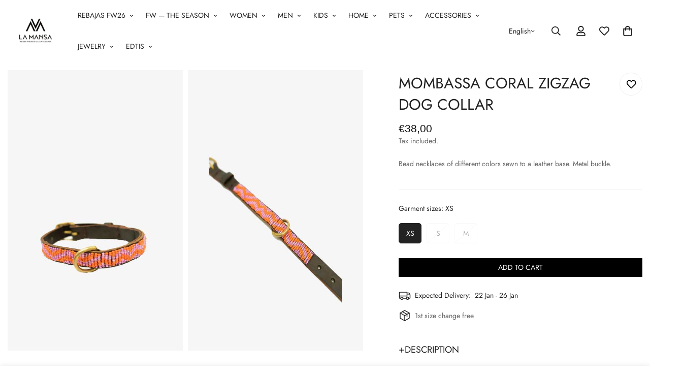

--- FILE ---
content_type: text/html; charset=utf-8
request_url: https://lamansa.es/en/products/collar-perro-amarillo-zigzag-coral
body_size: 166902
content:

<!doctype html>
<html
  class="no-js  m:overflow-hidden"
  lang="en"
  data-template="product"
  
>
  <head>
    <meta charset="utf-8">
    <meta http-equiv="X-UA-Compatible" content="IE=edge">
    <meta name="viewport" content="width=device-width, initial-scale=1, maximum-scale=1.0, user-scalable=0">
    <meta name="theme-color" content="">
    <link rel="canonical" href="https://lamansa.es/en/products/collar-perro-amarillo-zigzag-coral">
    <link rel="preconnect" href="https://fonts.shopifycdn.com" crossorigin>
    <link rel="preconnect" href="https://cdn.shopify.com" crossorigin><link rel="shortcut icon" type="image/png" href="//lamansa.es/cdn/shop/files/La_Mansa_Emoticon.png?crop=center&height=32&v=1663411684&width=32"><title>Mombassa Blue Dog Collar - Accessories Collection | LA MANSA &ndash; La Mansa | Handcrafted Designs</title><meta name="description" content="The mombassa dog collar is made with top quality skins and with designs from the Masai ethnic group of Kenya"><meta property="og:site_name" content="La Mansa | Handcrafted Designs">
<meta property="og:url" content="https://lamansa.es/en/products/collar-perro-amarillo-zigzag-coral">
<meta property="og:title" content="Mombassa Blue Dog Collar - Accessories Collection | LA MANSA">
<meta property="og:type" content="product">
<meta property="og:description" content="The mombassa dog collar is made with top quality skins and with designs from the Masai ethnic group of Kenya"><meta property="og:image" content="http://lamansa.es/cdn/shop/files/MOMBASSA-ROSA.jpg?v=1739897232">
<meta property="og:image:secure_url" content="https://lamansa.es/cdn/shop/files/MOMBASSA-ROSA.jpg?v=1739897232">
<meta property="og:image:width" content="493">
<meta property="og:image:height" content="789"><meta property="og:price:amount" content="38,00">
<meta property="og:price:currency" content="EUR"><meta name="twitter:card" content="summary_large_image">
<meta name="twitter:title" content="Mombassa Blue Dog Collar - Accessories Collection | LA MANSA">
<meta name="twitter:description" content="The mombassa dog collar is made with top quality skins and with designs from the Masai ethnic group of Kenya">

<style>
  @font-face {  font-family: M-Heading-Font;  font-weight:600;  src: url(https://cdn.shopify.com/s/files/1/0561/2742/2636/files/Jost-Regular.ttf?v=1618297125);  font-display: swap;}:root {  --font-stack-header: 'M-Heading-Font';  --font-weight-header: 400;}@font-face {  font-family: M-Body-Font;  font-weight:600;  src: url(https://cdn.shopify.com/s/files/1/0561/2742/2636/files/Jost-Regular.ttf?v=1618297125);  font-display: swap;}:root {  --font-stack-body: 'M-Body-Font';  --font-weight-body: 400;;}
</style>
<style>
  html {
    font-size: calc(var(--font-base-size, 16) * 1px);
    -webkit-font-smoothing: antialiased;
    height: 100%;
    scroll-behavior: smooth;
  }
  body {
    margin: 0;
    font-family: var(--font-stack-body);
    font-weight: var(--font-weight-body);
    font-style: var(--font-style-body);
    color: rgb(var(--color-foreground));
    font-size: calc(var(--font-base-size, 16) * 1px);
    line-height: calc(var(--base-line-height) * 1px);
    background-color: rgb(var(--color-background));
    position: relative;
    min-height: 100%;
  }

  body,
  html {
    overflow-x: clip;
  }

  html.prevent-scroll,
  html.prevent-scroll body {
    height: auto;
    overflow: hidden !important;
  }

  html.prevent-scroll {
    padding-right: var(--m-scrollbar-width);
  }

  h1,
  h2,
  h3,
  h4,
  h5,
  h6 {
    font-family: var(--font-stack-header);
    font-weight: var(--font-weight-header);
    font-style: var(--font-style-header);
    color: rgb(var(--color-heading));
    line-height: normal;
    letter-spacing: var(--heading-letter-spacing);
  }
  h1,
  .h1 {
    font-size: calc(((var(--font-h1-mobile)) / (var(--font-base-size))) * 1rem);
    line-height: 1.278;
  }

  h2,
  .h2 {
    font-size: calc(((var(--font-h2-mobile)) / (var(--font-base-size))) * 1rem);
    line-height: 1.267;
  }

  h3,
  .h3 {
    font-size: calc(((var(--font-h3-mobile)) / (var(--font-base-size))) * 1rem);
    line-height: 1.36;
  }

  h4,
  .h4 {
    font-size: calc(((var(--font-h4-mobile)) / (var(--font-base-size))) * 1rem);
    line-height: 1.4;
  }

  h5,
  .h5 {
    font-size: calc(((var(--font-h5-mobile)) / (var(--font-base-size))) * 1rem);
    line-height: 1.5;
  }

  h6,
  .h6 {
    font-size: calc(((var(--font-h6-mobile)) / (var(--font-base-size))) * 1rem);
    line-height: 1.5;
  }

  @media only screen and (min-width: 768px) {
    .h1,
    h1 {
      font-size: calc(((var(--font-h1-tablet)) / (var(--font-base-size))) * 1rem);
      line-height: 1.238;
    }
    .h2,
    h2 {
      font-size: calc(((var(--font-h2-tablet)) / (var(--font-base-size))) * 1rem);
      line-height: 1.235;
    }
    h3,
    .h3 {
      font-size: calc(((var(--font-h3-tablet)) / (var(--font-base-size))) * 1rem);
      line-height: 1.36;
    }
    h4,
    .h4 {
      font-size: calc(((var(--font-h4-tablet)) / (var(--font-base-size))) * 1rem);
      line-height: 1.4;
    }
  }

  @media only screen and (min-width: 1280px) {
    .h1,
    h1 {
      font-size: calc(((var(--font-h1-desktop)) / (var(--font-base-size))) * 1rem);
      line-height: 1.167;
    }
    .h2,
    h2 {
      font-size: calc(((var(--font-h2-desktop)) / (var(--font-base-size))) * 1rem);
      line-height: 1.238;
    }
    h3,
    .h3 {
      font-size: calc(((var(--font-h3-desktop)) / (var(--font-base-size))) * 1rem);
      line-height: 1.278;
    }
    h4,
    .h4 {
      font-size: calc(((var(--font-h4-desktop)) / (var(--font-base-size))) * 1rem);
      line-height: 1.333;
    }
    h5,
    .h5 {
      font-size: calc(((var(--font-h5-desktop)) / (var(--font-base-size))) * 1rem);
    }
    h6,
    .h6 {
      font-size: calc(((var(--font-h6-desktop)) / (var(--font-base-size))) * 1rem);
    }
  }
  [style*='--aspect-ratio'] {
    position: relative;
    overflow: hidden;
  }
  [style*='--aspect-ratio']:before {
    display: block;
    width: 100%;
    content: '';
    height: 0px;
  }
  [style*='--aspect-ratio'] > *:first-child {
    top: 0;
    left: 0;
    right: 0;
    position: absolute !important;
    object-fit: cover;
    width: 100%;
    height: 100%;
  }
  [style*='--aspect-ratio']:before {
    padding-top: calc(100% / (0.0001 + var(--aspect-ratio, 16/9)));
  }
  @media (max-width: 767px) {
    [style*='--aspect-ratio']:before {
      padding-top: calc(100% / (0.0001 + var(--aspect-ratio-mobile, var(--aspect-ratio, 16/9))));
    }
  }
  .swiper-wrapper {
    display: flex;
  }
  .swiper-container:not(.swiper-container-initialized) .swiper-slide {
    width: calc(100% / var(--items, 1));
    flex: 0 0 auto;
  }
  @media (max-width: 1023px) {
    .swiper-container:not(.swiper-container-initialized) .swiper-slide {
      min-width: 40vw;
      flex: 0 0 auto;
    }
  }
  @media (max-width: 767px) {
    .swiper-container:not(.swiper-container-initialized) .swiper-slide {
      min-width: 66vw;
      flex: 0 0 auto;
    }
  }
</style>
<link href="//lamansa.es/cdn/shop/t/30/assets/main.css?v=119332921938044128041767800900" rel="stylesheet" type="text/css" media="all" />
<style data-shopify>
:root,.m-color-default {
      --color-background: 255,255,255;
      --color-background-secondary: 245,245,245;
  		
  	  --gradient-background: #ffffff;
  		
  		--color-foreground: 34,34,34;
  		--color-foreground-secondary: 102,102,102;
      --color-heading: 34,34,34;
  		--color-button: 0,0,0;
  		--color-button-text: 255,255,255;
  		--color-outline-button: 0,0,0;
      --color-button-hover: 34, 34, 34;
      --color-button-text-hover: 255, 255, 255;
  		--color-border: 238,238,238;
  		--color-price-sale: 103,163,127;
  		--color-price-regular: 0,0,0;
  		--color-form-field: 255,255,255;
  		--color-form-field-text: 0,0,0;
  		--color-tooltip: 34,34,34;
  		--color-tooltip-text: 255,255,255;
  	}
  
.m-color-dark {
      --color-background: 0,0,0;
      --color-background-secondary: 245,245,245;
  		
  	  --gradient-background: #000000;
  		
  		--color-foreground: 255,255,255;
  		--color-foreground-secondary: 255,255,255;
      --color-heading: 255,255,255;
  		--color-button: 255,255,255;
  		--color-button-text: 34,34,34;
  		--color-outline-button: 255,255,255;
      --color-button-hover: 255, 255, 255;
      --color-button-text-hover: 34, 34, 34;
  		--color-border: 75,75,75;
  		--color-price-sale: 232,78,78;
  		--color-price-regular: 255,255,255;
  		--color-form-field: 255,255,255;
  		--color-form-field-text: 34,34,34;
  		--color-tooltip: 255,255,255;
  		--color-tooltip-text: 34,34,34;
  	}
  
.m-color-footer {
      --color-background: 245,245,245;
      --color-background-secondary: 245,245,245;
  		
  	  --gradient-background: #f5f5f5;
  		
  		--color-foreground: 0,0,0;
  		--color-foreground-secondary: 102,102,102;
      --color-heading: 34,34,34;
  		--color-button: 34,34,34;
  		--color-button-text: 255,255,255;
  		--color-outline-button: 34,34,34;
      --color-button-hover: 34, 34, 34;
      --color-button-text-hover: 255, 255, 255;
  		--color-border: 222,222,222;
  		--color-price-sale: 232,78,78;
  		--color-price-regular: 0,0,0;
  		--color-form-field: 255,255,255;
  		--color-form-field-text: 0,0,0;
  		--color-tooltip: 34,34,34;
  		--color-tooltip-text: 255,255,255;
  	}
  
.m-color-badge-hot {
      --color-background: 154,132,200;
      --color-background-secondary: 245,245,245;
  		
  	  --gradient-background: #9a84c8;
  		
  		--color-foreground: 255,255,255;
  		--color-foreground-secondary: 255,255,255;
      --color-heading: 255,255,255;
  		--color-button: 255,255,255;
  		--color-button-text: 34,34,34;
  		--color-outline-button: 255,255,255;
      --color-button-hover: 255, 255, 255;
      --color-button-text-hover: 34, 34, 34;
  		--color-border: 222,222,222;
  		--color-price-sale: 255,255,255;
  		--color-price-regular: 255,255,255;
  		--color-form-field: 255,255,255;
  		--color-form-field-text: 0,0,0;
  		--color-tooltip: 255,255,255;
  		--color-tooltip-text: 34,34,34;
  	}
  
.m-color-badge-new {
      --color-background: 73,165,148;
      --color-background-secondary: 245,245,245;
  		
  	  --gradient-background: #49a594;
  		
  		--color-foreground: 255,255,255;
  		--color-foreground-secondary: 255,255,255;
      --color-heading: 255,255,255;
  		--color-button: 255,255,255;
  		--color-button-text: 34,34,34;
  		--color-outline-button: 255,255,255;
      --color-button-hover: 255, 255, 255;
      --color-button-text-hover: 34, 34, 34;
  		--color-border: 222,222,222;
  		--color-price-sale: 255,255,255;
  		--color-price-regular: 255,255,255;
  		--color-form-field: 255,255,255;
  		--color-form-field-text: 0,0,0;
  		--color-tooltip: 255,255,255;
  		--color-tooltip-text: 34,34,34;
  	}
  
.m-color-badge-sale {
      --color-background: 218,63,63;
      --color-background-secondary: 245,245,245;
  		
  	  --gradient-background: #da3f3f;
  		
  		--color-foreground: 255,255,255;
  		--color-foreground-secondary: 255,255,255;
      --color-heading: 255,255,255;
  		--color-button: 255,255,255;
  		--color-button-text: 34,34,34;
  		--color-outline-button: 255,255,255;
      --color-button-hover: 255, 255, 255;
      --color-button-text-hover: 34, 34, 34;
  		--color-border: 222,222,222;
  		--color-price-sale: 255,255,255;
  		--color-price-regular: 255,255,255;
  		--color-form-field: 255,255,255;
  		--color-form-field-text: 0,0,0;
  		--color-tooltip: 255,255,255;
  		--color-tooltip-text: 34,34,34;
  	}
  
.m-color-scheme-cee058e4-58e3-46aa-9af9-219dadc79066 {
      --color-background: 244,244,244;
      --color-background-secondary: 245,245,245;
  		
  	  --gradient-background: #f4f4f4;
  		
  		--color-foreground: 34,34,34;
  		--color-foreground-secondary: 102,102,102;
      --color-heading: 34,34,34;
  		--color-button: 0,0,0;
  		--color-button-text: 255,255,255;
  		--color-outline-button: 0,0,0;
      --color-button-hover: 34, 34, 34;
      --color-button-text-hover: 255, 255, 255;
  		--color-border: 238,238,238;
  		--color-price-sale: 232,78,78;
  		--color-price-regular: 0,0,0;
  		--color-form-field: 242,242,242;
  		--color-form-field-text: 0,0,0;
  		--color-tooltip: 34,34,34;
  		--color-tooltip-text: 255,255,255;
  	}
  
.m-color-scheme-09e5b5b4-774c-4b6c-8025-416ced49cc74 {
      --color-background: 223,248,239;
      --color-background-secondary: 245,245,245;
  		
  	  --gradient-background: #dff8ef;
  		
  		--color-foreground: 34,34,34;
  		--color-foreground-secondary: 102,102,102;
      --color-heading: 34,34,34;
  		--color-button: 0,0,0;
  		--color-button-text: 255,255,255;
  		--color-outline-button: 0,0,0;
      --color-button-hover: 34, 34, 34;
      --color-button-text-hover: 255, 255, 255;
  		--color-border: 238,238,238;
  		--color-price-sale: 232,78,78;
  		--color-price-regular: 0,0,0;
  		--color-form-field: 255,255,255;
  		--color-form-field-text: 0,0,0;
  		--color-tooltip: 34,34,34;
  		--color-tooltip-text: 255,255,255;
  	}
  
.m-color-scheme-c9bd604a-48a8-4d30-b7dd-21d3e0847a38 {
      --color-background: 0,0,0;
      --color-background-secondary: 0,0,0;
  		
  	  --gradient-background: rgba(0,0,0,0);
  		
  		--color-foreground: 255,255,255;
  		--color-foreground-secondary: 255,255,255;
      --color-heading: 255,255,255;
  		--color-button: 0,0,0;
  		--color-button-text: 255,255,255;
  		--color-outline-button: 0,0,0;
      --color-button-hover: 34, 34, 34;
      --color-button-text-hover: 255, 255, 255;
  		--color-border: 238,238,238;
  		--color-price-sale: 103,163,127;
  		--color-price-regular: 0,0,0;
  		--color-form-field: 255,255,255;
  		--color-form-field-text: 0,0,0;
  		--color-tooltip: 34,34,34;
  		--color-tooltip-text: 255,255,255;
  	}
  
  .m-color-default, .m-color-dark, .m-color-footer, .m-color-badge-hot, .m-color-badge-new, .m-color-badge-sale, .m-color-scheme-cee058e4-58e3-46aa-9af9-219dadc79066, .m-color-scheme-09e5b5b4-774c-4b6c-8025-416ced49cc74, .m-color-scheme-c9bd604a-48a8-4d30-b7dd-21d3e0847a38 {
  	color: rgb(var(--color-foreground));
  	background-color: rgb(var(--color-background));
  }:root {     /* ANIMATIONS */  	--m-duration-short: .1s;     --m-duration-default: .25s;     --m-duration-long: .5s;     --m-duration-image: .65s;     --m-duration-animate: 1s;     --m-animation-duration: 600ms;     --m-animation-fade-in-up: m-fade-in-up var(--m-animation-duration) cubic-bezier(0, 0, 0.3, 1) forwards;     --m-animation-fade-in-left: m-fade-in-left var(--m-animation-duration) cubic-bezier(0, 0, 0.3, 1) forwards;     --m-animation-fade-in-right: m-fade-in-right var(--m-animation-duration) cubic-bezier(0, 0, 0.3, 1) forwards;     --m-animation-fade-in-left-rtl: m-fade-in-left-rtl var(--m-animation-duration) cubic-bezier(0, 0, 0.3, 1) forwards;     --m-animation-fade-in-right-rtl: m-fade-in-right-rtl var(--m-animation-duration) cubic-bezier(0, 0, 0.3, 1) forwards;     --m-animation-fade-in: m-fade-in calc(var(--m-animation-duration) * 2) cubic-bezier(0, 0, 0.3, 1);     --m-animation-zoom-fade: m-zoom-fade var(--m-animation-duration) ease forwards;  	/* BODY */  	--base-line-height: 14;   /* INPUTS */   --inputs-border-width: 1px;  	--inputs-radius: 5px;  	/* BUTTON */  	--btn-letter-spacing: 0px;  	--btn-border-radius: 0px;  	--btn-border-width: 1px;  	--btn-line-height: 15px;  	  	--btn-text-transform: uppercase;  	  	/* COUNT BUBBLE */  	--color-cart-wishlist-count: #ffffff;  	--bg-cart-wishlist-count: #da3f3f;  	/* OVERLAY */  	--color-image-overlay: #000000;  	--opacity-image-overlay: 0.2;  	/* Notification */  	--color-success: 58,135,53;  	--color-warning: 210,134,26;    --color-error: 218, 63, 63;    --color-error-bg: #fbeaea;    --color-warning-bg: #faecd7;    --color-success-bg: #d1eccf;  	/* CUSTOM COLOR */  	--text-black: 0,0,0;  	--text-white: 255,255,255;  	--bg-black: 0,0,0;  	--bg-white: 255,255,255;  	--rounded-full: 9999px;  	--bg-card-placeholder: rgba(243,243,243,1);  	--arrow-select-box: url(//lamansa.es/cdn/shop/t/30/assets/ar-down.svg?v=92728264558441377851767800814);  	/* FONT SIZES */  	--font-base-size: 14;  	--font-btn-size: 14px;  	--font-btn-weight: 300;  	--font-h1-desktop: 24;  	--font-h1-tablet: 16;  	--font-h1-mobile: 14;  	--font-h2-desktop: 22;  	--font-h2-tablet: 17;  	--font-h2-mobile: 15;  	--font-h3-desktop: 20;  	--font-h3-tablet: 16;  	--font-h3-mobile: 14;  	--font-h4-desktop: 16;  	--font-h4-tablet: 12;  	--font-h4-mobile: 12;  	--font-h5-desktop: 15;  	--font-h5-mobile: 14;  	--font-h6-desktop: 14;  	--font-h6-mobile: 14;  	--heading-letter-spacing: 0px;   --arrow-down-url: url(//lamansa.es/cdn/shop/t/30/assets/arrow-down.svg?v=157552497485556416461767800816);   --arrow-down-white-url: url(//lamansa.es/cdn/shop/t/30/assets/arrow-down-white.svg?v=70535736727834135531767800815);   --product-title-line-clamp: unset;  	--spacing-sections-desktop: 0px;   --spacing-sections-laptop: 0px;   --spacing-sections-tablet: 0px;   --spacing-sections-mobile: 0px;  	/* LAYOUT */  	--container-width: 1100px;   --fluid-container-width: 2560px;   --fluid-container-offset: 65px;   /* CORNER RADIUS */   --blocks-radius: 0px;   --medium-blocks-radius: 0px;   --pcard-radius: 0px;  }
</style><link rel="stylesheet" href="//lamansa.es/cdn/shop/t/30/assets/cart.css?v=93698172234576396381767800827" media="print" onload="this.media='all'">
<noscript><link href="//lamansa.es/cdn/shop/t/30/assets/cart.css?v=93698172234576396381767800827" rel="stylesheet" type="text/css" media="all" /></noscript><link href="//lamansa.es/cdn/shop/t/30/assets/vendor.css?v=78734522753772538311767800954" rel="stylesheet" type="text/css" media="all" /><link rel="stylesheet" href="//lamansa.es/cdn/shop/t/30/assets/custom-style.css?v=68377333970908838601767800857" media="print" onload="this.media='all'">
<link rel="stylesheet" href="//lamansa.es/cdn/shop/t/30/assets/custom.css?v=71674557658288556391767800991" media="print" onload="this.media='all'">
<noscript><link href="//lamansa.es/cdn/shop/t/30/assets/custom-style.css?v=68377333970908838601767800857" rel="stylesheet" type="text/css" media="all" /></noscript>
<noscript><link href="//lamansa.es/cdn/shop/t/30/assets/custom.css?v=71674557658288556391767800991" rel="stylesheet" type="text/css" media="all" /></noscript><style data-shopify>.m-topbar a[href*="pinterest"], .m-topbar a[href*="twitter"], .m-topbar a[href*="snapchat"], .m-topbar a[href*="youtube"],.m-topbar a[href*="tiktok"] { display: none; } body .m-product-card__tag-name { font-size: 12px; font-weight: 500; text-transform: capitalize; padding: 4px 10px; border-radius: 40px; } .m-icon-box--small { border-top: 1px solid rgb(var(--color-border)); } .m-icon-box--small .m-icon-box__heading { line-height: 26px; font-size: 18px; margin-bottom: 6px; } body .m-footer--block .social-media-links { gap: 12px; margin: 0; padding: 5px 0; } body .m-footer--block .social-media-links a { color: #222; width: 48px; height: 48px; padding: 0; display: inline-flex; align-items: center; justify-content: center; border-radius: 50%; background-color: #E9E9E9; transition: all .3s; } body .m-footer--block .social-media-links a:hover { background-color: #222; color: #fff; box-shadow: 0 0 0 0.2rem #222; }
</style>


<script src="//lamansa.es/cdn/shop/t/30/assets/product-list.js?v=133975944838759569291767800921" defer="defer"></script>
<script src="//lamansa.es/cdn/shop/t/30/assets/vendor.js?v=16871837922215387231767800955" defer="defer"></script>
    <script src="//lamansa.es/cdn/shop/t/30/assets/theme-global.js?v=175054158906313379421767800951" defer="defer"></script><script>window.performance && window.performance.mark && window.performance.mark('shopify.content_for_header.start');</script><meta name="facebook-domain-verification" content="rv33btq0kocf9qnzl7p8hj9yn3pmuw">
<meta name="google-site-verification" content="Pu5SzgsfAMQjwF5Uyn1kVLa6F0BgtEfAQIMfj7iO614">
<meta id="shopify-digital-wallet" name="shopify-digital-wallet" content="/66243756265/digital_wallets/dialog">
<meta name="shopify-checkout-api-token" content="eb9e91455b6ac29dfa62ba92a5a09324">
<meta id="in-context-paypal-metadata" data-shop-id="66243756265" data-venmo-supported="false" data-environment="production" data-locale="en_US" data-paypal-v4="true" data-currency="EUR">
<link rel="alternate" hreflang="x-default" href="https://lamansa.es/products/collar-perro-amarillo-zigzag-coral">
<link rel="alternate" hreflang="es" href="https://lamansa.es/products/collar-perro-amarillo-zigzag-coral">
<link rel="alternate" hreflang="en" href="https://lamansa.es/en/products/collar-perro-amarillo-zigzag-coral">
<link rel="alternate" type="application/json+oembed" href="https://lamansa.es/en/products/collar-perro-amarillo-zigzag-coral.oembed">
<script async="async" src="/checkouts/internal/preloads.js?locale=en-ES"></script>
<link rel="preconnect" href="https://shop.app" crossorigin="anonymous">
<script async="async" src="https://shop.app/checkouts/internal/preloads.js?locale=en-ES&shop_id=66243756265" crossorigin="anonymous"></script>
<script id="apple-pay-shop-capabilities" type="application/json">{"shopId":66243756265,"countryCode":"ES","currencyCode":"EUR","merchantCapabilities":["supports3DS"],"merchantId":"gid:\/\/shopify\/Shop\/66243756265","merchantName":"La Mansa | Handcrafted Designs","requiredBillingContactFields":["postalAddress","email","phone"],"requiredShippingContactFields":["postalAddress","email","phone"],"shippingType":"shipping","supportedNetworks":["visa","maestro","masterCard","amex"],"total":{"type":"pending","label":"La Mansa | Handcrafted Designs","amount":"1.00"},"shopifyPaymentsEnabled":true,"supportsSubscriptions":true}</script>
<script id="shopify-features" type="application/json">{"accessToken":"eb9e91455b6ac29dfa62ba92a5a09324","betas":["rich-media-storefront-analytics"],"domain":"lamansa.es","predictiveSearch":true,"shopId":66243756265,"locale":"en"}</script>
<script>var Shopify = Shopify || {};
Shopify.shop = "lamansa.myshopify.com";
Shopify.locale = "en";
Shopify.currency = {"active":"EUR","rate":"1.0"};
Shopify.country = "ES";
Shopify.theme = {"name":" HOME - REBAJAS ENERO 2026","id":189699227975,"schema_name":"Minimog - OS 2.0","schema_version":"5.5.0","theme_store_id":null,"role":"main"};
Shopify.theme.handle = "null";
Shopify.theme.style = {"id":null,"handle":null};
Shopify.cdnHost = "lamansa.es/cdn";
Shopify.routes = Shopify.routes || {};
Shopify.routes.root = "/en/";</script>
<script type="module">!function(o){(o.Shopify=o.Shopify||{}).modules=!0}(window);</script>
<script>!function(o){function n(){var o=[];function n(){o.push(Array.prototype.slice.apply(arguments))}return n.q=o,n}var t=o.Shopify=o.Shopify||{};t.loadFeatures=n(),t.autoloadFeatures=n()}(window);</script>
<script>
  window.ShopifyPay = window.ShopifyPay || {};
  window.ShopifyPay.apiHost = "shop.app\/pay";
  window.ShopifyPay.redirectState = null;
</script>
<script id="shop-js-analytics" type="application/json">{"pageType":"product"}</script>
<script defer="defer" async type="module" src="//lamansa.es/cdn/shopifycloud/shop-js/modules/v2/client.init-shop-cart-sync_C5BV16lS.en.esm.js"></script>
<script defer="defer" async type="module" src="//lamansa.es/cdn/shopifycloud/shop-js/modules/v2/chunk.common_CygWptCX.esm.js"></script>
<script type="module">
  await import("//lamansa.es/cdn/shopifycloud/shop-js/modules/v2/client.init-shop-cart-sync_C5BV16lS.en.esm.js");
await import("//lamansa.es/cdn/shopifycloud/shop-js/modules/v2/chunk.common_CygWptCX.esm.js");

  window.Shopify.SignInWithShop?.initShopCartSync?.({"fedCMEnabled":true,"windoidEnabled":true});

</script>
<script>
  window.Shopify = window.Shopify || {};
  if (!window.Shopify.featureAssets) window.Shopify.featureAssets = {};
  window.Shopify.featureAssets['shop-js'] = {"shop-cart-sync":["modules/v2/client.shop-cart-sync_ZFArdW7E.en.esm.js","modules/v2/chunk.common_CygWptCX.esm.js"],"init-fed-cm":["modules/v2/client.init-fed-cm_CmiC4vf6.en.esm.js","modules/v2/chunk.common_CygWptCX.esm.js"],"shop-button":["modules/v2/client.shop-button_tlx5R9nI.en.esm.js","modules/v2/chunk.common_CygWptCX.esm.js"],"shop-cash-offers":["modules/v2/client.shop-cash-offers_DOA2yAJr.en.esm.js","modules/v2/chunk.common_CygWptCX.esm.js","modules/v2/chunk.modal_D71HUcav.esm.js"],"init-windoid":["modules/v2/client.init-windoid_sURxWdc1.en.esm.js","modules/v2/chunk.common_CygWptCX.esm.js"],"shop-toast-manager":["modules/v2/client.shop-toast-manager_ClPi3nE9.en.esm.js","modules/v2/chunk.common_CygWptCX.esm.js"],"init-shop-email-lookup-coordinator":["modules/v2/client.init-shop-email-lookup-coordinator_B8hsDcYM.en.esm.js","modules/v2/chunk.common_CygWptCX.esm.js"],"init-shop-cart-sync":["modules/v2/client.init-shop-cart-sync_C5BV16lS.en.esm.js","modules/v2/chunk.common_CygWptCX.esm.js"],"avatar":["modules/v2/client.avatar_BTnouDA3.en.esm.js"],"pay-button":["modules/v2/client.pay-button_FdsNuTd3.en.esm.js","modules/v2/chunk.common_CygWptCX.esm.js"],"init-customer-accounts":["modules/v2/client.init-customer-accounts_DxDtT_ad.en.esm.js","modules/v2/client.shop-login-button_C5VAVYt1.en.esm.js","modules/v2/chunk.common_CygWptCX.esm.js","modules/v2/chunk.modal_D71HUcav.esm.js"],"init-shop-for-new-customer-accounts":["modules/v2/client.init-shop-for-new-customer-accounts_ChsxoAhi.en.esm.js","modules/v2/client.shop-login-button_C5VAVYt1.en.esm.js","modules/v2/chunk.common_CygWptCX.esm.js","modules/v2/chunk.modal_D71HUcav.esm.js"],"shop-login-button":["modules/v2/client.shop-login-button_C5VAVYt1.en.esm.js","modules/v2/chunk.common_CygWptCX.esm.js","modules/v2/chunk.modal_D71HUcav.esm.js"],"init-customer-accounts-sign-up":["modules/v2/client.init-customer-accounts-sign-up_CPSyQ0Tj.en.esm.js","modules/v2/client.shop-login-button_C5VAVYt1.en.esm.js","modules/v2/chunk.common_CygWptCX.esm.js","modules/v2/chunk.modal_D71HUcav.esm.js"],"shop-follow-button":["modules/v2/client.shop-follow-button_Cva4Ekp9.en.esm.js","modules/v2/chunk.common_CygWptCX.esm.js","modules/v2/chunk.modal_D71HUcav.esm.js"],"checkout-modal":["modules/v2/client.checkout-modal_BPM8l0SH.en.esm.js","modules/v2/chunk.common_CygWptCX.esm.js","modules/v2/chunk.modal_D71HUcav.esm.js"],"lead-capture":["modules/v2/client.lead-capture_Bi8yE_yS.en.esm.js","modules/v2/chunk.common_CygWptCX.esm.js","modules/v2/chunk.modal_D71HUcav.esm.js"],"shop-login":["modules/v2/client.shop-login_D6lNrXab.en.esm.js","modules/v2/chunk.common_CygWptCX.esm.js","modules/v2/chunk.modal_D71HUcav.esm.js"],"payment-terms":["modules/v2/client.payment-terms_CZxnsJam.en.esm.js","modules/v2/chunk.common_CygWptCX.esm.js","modules/v2/chunk.modal_D71HUcav.esm.js"]};
</script>
<script>(function() {
  var isLoaded = false;
  function asyncLoad() {
    if (isLoaded) return;
    isLoaded = true;
    var urls = ["https:\/\/getbutton.io\/shopify\/widget\/66243756265.js?v=1664101421\u0026shop=lamansa.myshopify.com","https:\/\/static.klaviyo.com\/onsite\/js\/klaviyo.js?company_id=Ygf8FJ\u0026shop=lamansa.myshopify.com","https:\/\/tools.luckyorange.com\/core\/lo.js?site-id=9935ac63\u0026shop=lamansa.myshopify.com","https:\/\/cdn.nfcube.com\/instafeed-b85f434bb36921fcf8e1b7dd5e6e7838.js?shop=lamansa.myshopify.com"];
    for (var i = 0; i < urls.length; i++) {
      var s = document.createElement('script');
      s.type = 'text/javascript';
      s.async = true;
      s.src = urls[i];
      var x = document.getElementsByTagName('script')[0];
      x.parentNode.insertBefore(s, x);
    }
  };
  if(window.attachEvent) {
    window.attachEvent('onload', asyncLoad);
  } else {
    window.addEventListener('load', asyncLoad, false);
  }
})();</script>
<script id="__st">var __st={"a":66243756265,"offset":3600,"reqid":"1371d764-349d-4d47-a37d-b8318a9b069c-1768832085","pageurl":"lamansa.es\/en\/products\/collar-perro-amarillo-zigzag-coral","u":"e30beedf8f27","p":"product","rtyp":"product","rid":8356731683143};</script>
<script>window.ShopifyPaypalV4VisibilityTracking = true;</script>
<script id="captcha-bootstrap">!function(){'use strict';const t='contact',e='account',n='new_comment',o=[[t,t],['blogs',n],['comments',n],[t,'customer']],c=[[e,'customer_login'],[e,'guest_login'],[e,'recover_customer_password'],[e,'create_customer']],r=t=>t.map((([t,e])=>`form[action*='/${t}']:not([data-nocaptcha='true']) input[name='form_type'][value='${e}']`)).join(','),a=t=>()=>t?[...document.querySelectorAll(t)].map((t=>t.form)):[];function s(){const t=[...o],e=r(t);return a(e)}const i='password',u='form_key',d=['recaptcha-v3-token','g-recaptcha-response','h-captcha-response',i],f=()=>{try{return window.sessionStorage}catch{return}},m='__shopify_v',_=t=>t.elements[u];function p(t,e,n=!1){try{const o=window.sessionStorage,c=JSON.parse(o.getItem(e)),{data:r}=function(t){const{data:e,action:n}=t;return t[m]||n?{data:e,action:n}:{data:t,action:n}}(c);for(const[e,n]of Object.entries(r))t.elements[e]&&(t.elements[e].value=n);n&&o.removeItem(e)}catch(o){console.error('form repopulation failed',{error:o})}}const l='form_type',E='cptcha';function T(t){t.dataset[E]=!0}const w=window,h=w.document,L='Shopify',v='ce_forms',y='captcha';let A=!1;((t,e)=>{const n=(g='f06e6c50-85a8-45c8-87d0-21a2b65856fe',I='https://cdn.shopify.com/shopifycloud/storefront-forms-hcaptcha/ce_storefront_forms_captcha_hcaptcha.v1.5.2.iife.js',D={infoText:'Protected by hCaptcha',privacyText:'Privacy',termsText:'Terms'},(t,e,n)=>{const o=w[L][v],c=o.bindForm;if(c)return c(t,g,e,D).then(n);var r;o.q.push([[t,g,e,D],n]),r=I,A||(h.body.append(Object.assign(h.createElement('script'),{id:'captcha-provider',async:!0,src:r})),A=!0)});var g,I,D;w[L]=w[L]||{},w[L][v]=w[L][v]||{},w[L][v].q=[],w[L][y]=w[L][y]||{},w[L][y].protect=function(t,e){n(t,void 0,e),T(t)},Object.freeze(w[L][y]),function(t,e,n,w,h,L){const[v,y,A,g]=function(t,e,n){const i=e?o:[],u=t?c:[],d=[...i,...u],f=r(d),m=r(i),_=r(d.filter((([t,e])=>n.includes(e))));return[a(f),a(m),a(_),s()]}(w,h,L),I=t=>{const e=t.target;return e instanceof HTMLFormElement?e:e&&e.form},D=t=>v().includes(t);t.addEventListener('submit',(t=>{const e=I(t);if(!e)return;const n=D(e)&&!e.dataset.hcaptchaBound&&!e.dataset.recaptchaBound,o=_(e),c=g().includes(e)&&(!o||!o.value);(n||c)&&t.preventDefault(),c&&!n&&(function(t){try{if(!f())return;!function(t){const e=f();if(!e)return;const n=_(t);if(!n)return;const o=n.value;o&&e.removeItem(o)}(t);const e=Array.from(Array(32),(()=>Math.random().toString(36)[2])).join('');!function(t,e){_(t)||t.append(Object.assign(document.createElement('input'),{type:'hidden',name:u})),t.elements[u].value=e}(t,e),function(t,e){const n=f();if(!n)return;const o=[...t.querySelectorAll(`input[type='${i}']`)].map((({name:t})=>t)),c=[...d,...o],r={};for(const[a,s]of new FormData(t).entries())c.includes(a)||(r[a]=s);n.setItem(e,JSON.stringify({[m]:1,action:t.action,data:r}))}(t,e)}catch(e){console.error('failed to persist form',e)}}(e),e.submit())}));const S=(t,e)=>{t&&!t.dataset[E]&&(n(t,e.some((e=>e===t))),T(t))};for(const o of['focusin','change'])t.addEventListener(o,(t=>{const e=I(t);D(e)&&S(e,y())}));const B=e.get('form_key'),M=e.get(l),P=B&&M;t.addEventListener('DOMContentLoaded',(()=>{const t=y();if(P)for(const e of t)e.elements[l].value===M&&p(e,B);[...new Set([...A(),...v().filter((t=>'true'===t.dataset.shopifyCaptcha))])].forEach((e=>S(e,t)))}))}(h,new URLSearchParams(w.location.search),n,t,e,['guest_login'])})(!0,!0)}();</script>
<script integrity="sha256-4kQ18oKyAcykRKYeNunJcIwy7WH5gtpwJnB7kiuLZ1E=" data-source-attribution="shopify.loadfeatures" defer="defer" src="//lamansa.es/cdn/shopifycloud/storefront/assets/storefront/load_feature-a0a9edcb.js" crossorigin="anonymous"></script>
<script crossorigin="anonymous" defer="defer" src="//lamansa.es/cdn/shopifycloud/storefront/assets/shopify_pay/storefront-65b4c6d7.js?v=20250812"></script>
<script data-source-attribution="shopify.dynamic_checkout.dynamic.init">var Shopify=Shopify||{};Shopify.PaymentButton=Shopify.PaymentButton||{isStorefrontPortableWallets:!0,init:function(){window.Shopify.PaymentButton.init=function(){};var t=document.createElement("script");t.src="https://lamansa.es/cdn/shopifycloud/portable-wallets/latest/portable-wallets.en.js",t.type="module",document.head.appendChild(t)}};
</script>
<script data-source-attribution="shopify.dynamic_checkout.buyer_consent">
  function portableWalletsHideBuyerConsent(e){var t=document.getElementById("shopify-buyer-consent"),n=document.getElementById("shopify-subscription-policy-button");t&&n&&(t.classList.add("hidden"),t.setAttribute("aria-hidden","true"),n.removeEventListener("click",e))}function portableWalletsShowBuyerConsent(e){var t=document.getElementById("shopify-buyer-consent"),n=document.getElementById("shopify-subscription-policy-button");t&&n&&(t.classList.remove("hidden"),t.removeAttribute("aria-hidden"),n.addEventListener("click",e))}window.Shopify?.PaymentButton&&(window.Shopify.PaymentButton.hideBuyerConsent=portableWalletsHideBuyerConsent,window.Shopify.PaymentButton.showBuyerConsent=portableWalletsShowBuyerConsent);
</script>
<script data-source-attribution="shopify.dynamic_checkout.cart.bootstrap">document.addEventListener("DOMContentLoaded",(function(){function t(){return document.querySelector("shopify-accelerated-checkout-cart, shopify-accelerated-checkout")}if(t())Shopify.PaymentButton.init();else{new MutationObserver((function(e,n){t()&&(Shopify.PaymentButton.init(),n.disconnect())})).observe(document.body,{childList:!0,subtree:!0})}}));
</script>
<link id="shopify-accelerated-checkout-styles" rel="stylesheet" media="screen" href="https://lamansa.es/cdn/shopifycloud/portable-wallets/latest/accelerated-checkout-backwards-compat.css" crossorigin="anonymous">
<style id="shopify-accelerated-checkout-cart">
        #shopify-buyer-consent {
  margin-top: 1em;
  display: inline-block;
  width: 100%;
}

#shopify-buyer-consent.hidden {
  display: none;
}

#shopify-subscription-policy-button {
  background: none;
  border: none;
  padding: 0;
  text-decoration: underline;
  font-size: inherit;
  cursor: pointer;
}

#shopify-subscription-policy-button::before {
  box-shadow: none;
}

      </style>

<script>window.performance && window.performance.mark && window.performance.mark('shopify.content_for_header.end');</script>

    <script>
      document.documentElement.className = document.documentElement.className.replace('no-js', 'js');
      if (Shopify.designMode) {
        document.documentElement.classList.add('shopify-design-mode');
      }
    </script>
    <script>window.MinimogTheme = {};window.MinimogLibs = {};window.MinimogStrings = {  addToCart: "Add to cart",  soldOut: "Sold Out",  unavailable: "Unavailable",  inStock: "In Stock",  lowStock: 'Low stock',  inventoryQuantityHtml: '<span class="m-product-inventory__quantity">{{ quantity }}</span> In stock',  inventoryLowQuantityHtml: '',  checkout: "Check out",  viewCart: "View Cart",  cartRemove: "Remove",  zipcodeValidate: "Zip code can\u0026#39;t be blank",  noShippingRate: "There are no shipping rates for your address.",  shippingRatesResult: "We found {{count}} shipping rate(s) for your address",  recommendTitle: "Recommendation for you",  shipping: "Shipping",  add: "Add",  itemAdded: "Product added to cart successfully",  requiredField: "Please fill all the required fields(*) before Add To Cart!",  hours: "hours",  mins: "mins",  outOfStock: "Out of stock",  sold: "Sold",  available: "Available",  preorder: "Pre-order",  sold_out_items_message: "The product is already sold out.",  unitPrice: "Unit price",  unitPriceSeparator: "per",  cartError: "There was an error while updating your cart. Please try again.",  quantityError: "Not enough items available. Only {{ quantity }} left.' }}",  selectVariant: "Please select a variant before adding the product to your cart.",  valideDateTimeDelivery: "Please choose the current or future time."};window.MinimogThemeStyles = {  product: "https://lamansa.es/cdn/shop/t/30/assets/product.css?v=175796643987776283371767800927",  productInventory: "https://lamansa.es/cdn/shop/t/30/assets/component-product-inventory.css?v=111082497872923960041767800853"};window.MinimogThemeScripts = {  productModel: "https://lamansa.es/cdn/shop/t/30/assets/product-model.js?v=74883181231862109891767800924",  productMedia: "https://lamansa.es/cdn/shop/t/30/assets/product-media.js?v=93062131741458010781767800923",  variantsPicker: "https://lamansa.es/cdn/shop/t/30/assets/variant-picker.js?v=17515462640958628441767800953",  instagram: "https://lamansa.es/cdn/shop/t/30/assets/instagram.js?v=132192723937505643871767800894",  productInventory: "https://lamansa.es/cdn/shop/t/30/assets/product-inventory.js?v=56130558051591069411767800920"};window.MinimogSettings = {  design_mode: false,  requestPath: "\/en\/products\/collar-perro-amarillo-zigzag-coral",  template: "product",  templateName: "product",productHandle: "collar-perro-amarillo-zigzag-coral",    productId: 8356731683143,currency_code: "EUR",  money_format: "€{{amount_with_comma_separator}}",  base_url: window.location.origin + Shopify.routes.root,  money_with_currency_format: "€{{amount_with_comma_separator}} EUR","filter_color1.png":"\/\/lamansa.es\/cdn\/shop\/t\/30\/assets\/filter_color1.png?v=147458027895443808701767800868","filter_color1":"Gingham","filter_color2.png":"\/\/lamansa.es\/cdn\/shop\/t\/30\/assets\/filter_color2.png?v=177856991997372355631767800869","filter_color2":"flannel","filter_color3.png":"\/\/lamansa.es\/cdn\/shop\/t\/30\/assets\/filter_color3.png?v=4276","filter_color3":"floral",theme: {    id: 189699227975,    name: " HOME - REBAJAS ENERO 2026",    role: "main",    version: "5.5.0",    online_store_version: "2.0",    preview_url: "https://lamansa.es?preview_theme_id=189699227975",  },  shop_domain: "https:\/\/lamansa.es",  shop_locale: {    published: [{"shop_locale":{"locale":"es","enabled":true,"primary":true,"published":true}},{"shop_locale":{"locale":"en","enabled":true,"primary":false,"published":true}}],    current: "en",    primary: "es",  },  routes: {    root: "\/en",    cart: "\/en\/cart",    product_recommendations_url: "\/en\/recommendations\/products",    cart_add_url: '/en/cart/add',    cart_change_url: '/en/cart/change',    cart_update_url: '/en/cart/update',    predictive_search_url: '/en/search/suggest',    search_url: '/en/search'  },  hide_unavailable_product_options: true,  pcard_image_ratio: "original",  cookie_consent_allow: "Accept",  cookie_consent_message: "This website uses cookies to ensure you get the best experience on our website.",  cookie_consent_placement: "bottom-left",  cookie_consent_learnmore_link: "",  cookie_consent_learnmore: "Learn more",  cookie_consent_theme: "white",  cookie_consent_decline: "Decline",  show_cookie_consent: true,  product_colors: "red: #FF6961,\nyellow: #FDDA76,\nblack: #000000,\nblack band: #000000,\nblue: #8DB4D2,\ngreen: #C1E1C1,\npurple: #B19CD9,\nsilver: #EEEEEF,\nwhite: #FFFFFF,\nbrown: #836953,\nlight brown: #B5651D,\ndark turquoise: #23cddc,\norange: #FFB347,\ntan: #E9D1BF,\nviolet: #B490B0,\npink: #FFD1DC,\ngrey: #E0E0E0,\nsky: #96BDC6,\npale leaf: #CCD4BF,\nlight blue: #b1c5d4,\ndark grey: #aca69f,\nbeige: #EBE6DB,\nbeige band: #EED9C4,\ndark blue: #063e66,\ncream: #F1F2E2,\nlight pink: #FBCFCD,\nlike: #bedce3,\ndark gray: #3A3B3C,\nrosy brown: #c4a287,\nlight grey:#D3D3D3,\ncopper: #B87333,\nrose gold: #ECC5C0,\nnight blue: #151B54,\ncoral: #FF7F50,\nlight purple: #C6AEC7,\nivy green: #5b7763,\nsand: #f2d2a9,\npale grey: #878785,\nlead: #6c6b6c,\nheathered cashew: #bdb59f,\ncoca: #c7babd,\nheathered oat: #d3c1aa,\njean blue: #515d6d,\npelican: #e1d6c5,\ntoasted coconut: #9c7b58,\nnavy: #484d5b,\nheathered blue: #3c3c3c,\nheathered green: #534d36,\nheathered grey: #555c62,\nkalamata: #808487,\nslate grey: #484d5b,\ncharcoal: #8b8b8b,\nheathered charcoal: #8b8b8b",  use_ajax_atc: true,  discount_code_enable: false,  enable_cart_drawer: true,  pcard_show_lowest_prices: false,  date_now: "2026\/01\/19 15:14:00+0100 (CET)",  foxKitBaseUrl: "foxkit.app"};function __setSwatchesOptions() {
    try {
      MinimogSettings._colorSwatches = []
      MinimogSettings._imageSwatches = []

      MinimogSettings.product_colors
        .split(',').filter(Boolean)
        .forEach(colorSwatch => {
          const [key, value] = colorSwatch.split(':')
          MinimogSettings._colorSwatches.push({
            key: key.trim().toLowerCase(),
            value: value && value.trim() || ''
          })
        })

      Object.keys(MinimogSettings).forEach(key => {
        if (key.includes('filter_color') && !key.includes('.png')) {
          if (MinimogSettings[`${key}.png`]) {
            MinimogSettings._imageSwatches.push({
              key: MinimogSettings[key].toLowerCase(),
              value: MinimogSettings[`${key}.png`]
            })
          }
        }
      })
    } catch (e) {
      console.error('Failed to convert color/image swatch structure!', e)
    }
  }

  __setSwatchesOptions();
</script>

    
  <!-- BEGIN app block: shopify://apps/pagefly-page-builder/blocks/app-embed/83e179f7-59a0-4589-8c66-c0dddf959200 -->

<!-- BEGIN app snippet: pagefly-cro-ab-testing-main -->







<script>
  ;(function () {
    const url = new URL(window.location)
    const viewParam = url.searchParams.get('view')
    if (viewParam && viewParam.includes('variant-pf-')) {
      url.searchParams.set('pf_v', viewParam)
      url.searchParams.delete('view')
      window.history.replaceState({}, '', url)
    }
  })()
</script>



<script type='module'>
  
  window.PAGEFLY_CRO = window.PAGEFLY_CRO || {}

  window.PAGEFLY_CRO['data_debug'] = {
    original_template_suffix: "all_products",
    allow_ab_test: false,
    ab_test_start_time: 0,
    ab_test_end_time: 0,
    today_date_time: 1768832085000,
  }
  window.PAGEFLY_CRO['GA4'] = { enabled: false}
</script>

<!-- END app snippet -->








  <script src='https://cdn.shopify.com/extensions/019bb4f9-aed6-78a3-be91-e9d44663e6bf/pagefly-page-builder-215/assets/pagefly-helper.js' defer='defer'></script>

  <script src='https://cdn.shopify.com/extensions/019bb4f9-aed6-78a3-be91-e9d44663e6bf/pagefly-page-builder-215/assets/pagefly-general-helper.js' defer='defer'></script>

  <script src='https://cdn.shopify.com/extensions/019bb4f9-aed6-78a3-be91-e9d44663e6bf/pagefly-page-builder-215/assets/pagefly-snap-slider.js' defer='defer'></script>

  <script src='https://cdn.shopify.com/extensions/019bb4f9-aed6-78a3-be91-e9d44663e6bf/pagefly-page-builder-215/assets/pagefly-slideshow-v3.js' defer='defer'></script>

  <script src='https://cdn.shopify.com/extensions/019bb4f9-aed6-78a3-be91-e9d44663e6bf/pagefly-page-builder-215/assets/pagefly-slideshow-v4.js' defer='defer'></script>

  <script src='https://cdn.shopify.com/extensions/019bb4f9-aed6-78a3-be91-e9d44663e6bf/pagefly-page-builder-215/assets/pagefly-glider.js' defer='defer'></script>

  <script src='https://cdn.shopify.com/extensions/019bb4f9-aed6-78a3-be91-e9d44663e6bf/pagefly-page-builder-215/assets/pagefly-slideshow-v1-v2.js' defer='defer'></script>

  <script src='https://cdn.shopify.com/extensions/019bb4f9-aed6-78a3-be91-e9d44663e6bf/pagefly-page-builder-215/assets/pagefly-product-media.js' defer='defer'></script>

  <script src='https://cdn.shopify.com/extensions/019bb4f9-aed6-78a3-be91-e9d44663e6bf/pagefly-page-builder-215/assets/pagefly-product.js' defer='defer'></script>


<script id='pagefly-helper-data' type='application/json'>
  {
    "page_optimization": {
      "assets_prefetching": false
    },
    "elements_asset_mapper": {
      "Accordion": "https://cdn.shopify.com/extensions/019bb4f9-aed6-78a3-be91-e9d44663e6bf/pagefly-page-builder-215/assets/pagefly-accordion.js",
      "Accordion3": "https://cdn.shopify.com/extensions/019bb4f9-aed6-78a3-be91-e9d44663e6bf/pagefly-page-builder-215/assets/pagefly-accordion3.js",
      "CountDown": "https://cdn.shopify.com/extensions/019bb4f9-aed6-78a3-be91-e9d44663e6bf/pagefly-page-builder-215/assets/pagefly-countdown.js",
      "GMap1": "https://cdn.shopify.com/extensions/019bb4f9-aed6-78a3-be91-e9d44663e6bf/pagefly-page-builder-215/assets/pagefly-gmap.js",
      "GMap2": "https://cdn.shopify.com/extensions/019bb4f9-aed6-78a3-be91-e9d44663e6bf/pagefly-page-builder-215/assets/pagefly-gmap.js",
      "GMapBasicV2": "https://cdn.shopify.com/extensions/019bb4f9-aed6-78a3-be91-e9d44663e6bf/pagefly-page-builder-215/assets/pagefly-gmap.js",
      "GMapAdvancedV2": "https://cdn.shopify.com/extensions/019bb4f9-aed6-78a3-be91-e9d44663e6bf/pagefly-page-builder-215/assets/pagefly-gmap.js",
      "HTML.Video": "https://cdn.shopify.com/extensions/019bb4f9-aed6-78a3-be91-e9d44663e6bf/pagefly-page-builder-215/assets/pagefly-htmlvideo.js",
      "HTML.Video2": "https://cdn.shopify.com/extensions/019bb4f9-aed6-78a3-be91-e9d44663e6bf/pagefly-page-builder-215/assets/pagefly-htmlvideo2.js",
      "HTML.Video3": "https://cdn.shopify.com/extensions/019bb4f9-aed6-78a3-be91-e9d44663e6bf/pagefly-page-builder-215/assets/pagefly-htmlvideo2.js",
      "BackgroundVideo": "https://cdn.shopify.com/extensions/019bb4f9-aed6-78a3-be91-e9d44663e6bf/pagefly-page-builder-215/assets/pagefly-htmlvideo2.js",
      "Instagram": "https://cdn.shopify.com/extensions/019bb4f9-aed6-78a3-be91-e9d44663e6bf/pagefly-page-builder-215/assets/pagefly-instagram.js",
      "Instagram2": "https://cdn.shopify.com/extensions/019bb4f9-aed6-78a3-be91-e9d44663e6bf/pagefly-page-builder-215/assets/pagefly-instagram.js",
      "Insta3": "https://cdn.shopify.com/extensions/019bb4f9-aed6-78a3-be91-e9d44663e6bf/pagefly-page-builder-215/assets/pagefly-instagram3.js",
      "Tabs": "https://cdn.shopify.com/extensions/019bb4f9-aed6-78a3-be91-e9d44663e6bf/pagefly-page-builder-215/assets/pagefly-tab.js",
      "Tabs3": "https://cdn.shopify.com/extensions/019bb4f9-aed6-78a3-be91-e9d44663e6bf/pagefly-page-builder-215/assets/pagefly-tab3.js",
      "ProductBox": "https://cdn.shopify.com/extensions/019bb4f9-aed6-78a3-be91-e9d44663e6bf/pagefly-page-builder-215/assets/pagefly-cart.js",
      "FBPageBox2": "https://cdn.shopify.com/extensions/019bb4f9-aed6-78a3-be91-e9d44663e6bf/pagefly-page-builder-215/assets/pagefly-facebook.js",
      "FBLikeButton2": "https://cdn.shopify.com/extensions/019bb4f9-aed6-78a3-be91-e9d44663e6bf/pagefly-page-builder-215/assets/pagefly-facebook.js",
      "TwitterFeed2": "https://cdn.shopify.com/extensions/019bb4f9-aed6-78a3-be91-e9d44663e6bf/pagefly-page-builder-215/assets/pagefly-twitter.js",
      "Paragraph4": "https://cdn.shopify.com/extensions/019bb4f9-aed6-78a3-be91-e9d44663e6bf/pagefly-page-builder-215/assets/pagefly-paragraph4.js",

      "AliReviews": "https://cdn.shopify.com/extensions/019bb4f9-aed6-78a3-be91-e9d44663e6bf/pagefly-page-builder-215/assets/pagefly-3rd-elements.js",
      "BackInStock": "https://cdn.shopify.com/extensions/019bb4f9-aed6-78a3-be91-e9d44663e6bf/pagefly-page-builder-215/assets/pagefly-3rd-elements.js",
      "GloboBackInStock": "https://cdn.shopify.com/extensions/019bb4f9-aed6-78a3-be91-e9d44663e6bf/pagefly-page-builder-215/assets/pagefly-3rd-elements.js",
      "GrowaveWishlist": "https://cdn.shopify.com/extensions/019bb4f9-aed6-78a3-be91-e9d44663e6bf/pagefly-page-builder-215/assets/pagefly-3rd-elements.js",
      "InfiniteOptionsShopPad": "https://cdn.shopify.com/extensions/019bb4f9-aed6-78a3-be91-e9d44663e6bf/pagefly-page-builder-215/assets/pagefly-3rd-elements.js",
      "InkybayProductPersonalizer": "https://cdn.shopify.com/extensions/019bb4f9-aed6-78a3-be91-e9d44663e6bf/pagefly-page-builder-215/assets/pagefly-3rd-elements.js",
      "LimeSpot": "https://cdn.shopify.com/extensions/019bb4f9-aed6-78a3-be91-e9d44663e6bf/pagefly-page-builder-215/assets/pagefly-3rd-elements.js",
      "Loox": "https://cdn.shopify.com/extensions/019bb4f9-aed6-78a3-be91-e9d44663e6bf/pagefly-page-builder-215/assets/pagefly-3rd-elements.js",
      "Opinew": "https://cdn.shopify.com/extensions/019bb4f9-aed6-78a3-be91-e9d44663e6bf/pagefly-page-builder-215/assets/pagefly-3rd-elements.js",
      "Powr": "https://cdn.shopify.com/extensions/019bb4f9-aed6-78a3-be91-e9d44663e6bf/pagefly-page-builder-215/assets/pagefly-3rd-elements.js",
      "ProductReviews": "https://cdn.shopify.com/extensions/019bb4f9-aed6-78a3-be91-e9d44663e6bf/pagefly-page-builder-215/assets/pagefly-3rd-elements.js",
      "PushOwl": "https://cdn.shopify.com/extensions/019bb4f9-aed6-78a3-be91-e9d44663e6bf/pagefly-page-builder-215/assets/pagefly-3rd-elements.js",
      "ReCharge": "https://cdn.shopify.com/extensions/019bb4f9-aed6-78a3-be91-e9d44663e6bf/pagefly-page-builder-215/assets/pagefly-3rd-elements.js",
      "Rivyo": "https://cdn.shopify.com/extensions/019bb4f9-aed6-78a3-be91-e9d44663e6bf/pagefly-page-builder-215/assets/pagefly-3rd-elements.js",
      "TrackingMore": "https://cdn.shopify.com/extensions/019bb4f9-aed6-78a3-be91-e9d44663e6bf/pagefly-page-builder-215/assets/pagefly-3rd-elements.js",
      "Vitals": "https://cdn.shopify.com/extensions/019bb4f9-aed6-78a3-be91-e9d44663e6bf/pagefly-page-builder-215/assets/pagefly-3rd-elements.js",
      "Wiser": "https://cdn.shopify.com/extensions/019bb4f9-aed6-78a3-be91-e9d44663e6bf/pagefly-page-builder-215/assets/pagefly-3rd-elements.js"
    },
    "custom_elements_mapper": {
      "pf-click-action-element": "https://cdn.shopify.com/extensions/019bb4f9-aed6-78a3-be91-e9d44663e6bf/pagefly-page-builder-215/assets/pagefly-click-action-element.js",
      "pf-dialog-element": "https://cdn.shopify.com/extensions/019bb4f9-aed6-78a3-be91-e9d44663e6bf/pagefly-page-builder-215/assets/pagefly-dialog-element.js"
    }
  }
</script>


<!-- END app block --><!-- BEGIN app block: shopify://apps/selecty/blocks/app-embed/a005a4a7-4aa2-4155-9c2b-0ab41acbf99c --><template id="sel-form-template">
  <div id="sel-form" style="display: none;">
    <form method="post" action="/en/localization" id="localization_form" accept-charset="UTF-8" class="shopify-localization-form" enctype="multipart/form-data"><input type="hidden" name="form_type" value="localization" /><input type="hidden" name="utf8" value="✓" /><input type="hidden" name="_method" value="put" /><input type="hidden" name="return_to" value="/en/products/collar-perro-amarillo-zigzag-coral" />
      <input type="hidden" name="country_code" value="ES">
      <input type="hidden" name="language_code" value="en">
    </form>
  </div>
</template>


  <script>
    (function () {
      window.$selector = window.$selector || []; // Create empty queue for action (sdk) if user has not created his yet
      // Fetch geodata only for new users
      const wasRedirected = localStorage.getItem('sel-autodetect') === '1';

      if (!wasRedirected) {
        window.selectorConfigGeoData = fetch('/browsing_context_suggestions.json?source=geolocation_recommendation&country[enabled]=true&currency[enabled]=true&language[enabled]=true', {
          method: 'GET',
          mode: 'cors',
          cache: 'default',
          credentials: 'same-origin',
          headers: {
            'Content-Type': 'application/json',
            'Access-Control-Allow-Origin': '*'
          },
          redirect: 'follow',
          referrerPolicy: 'no-referrer',
        });
      }
    })()
  </script>
  <script type="application/json" id="__selectors_json">
    {
    "selectors": 
  [{"title":"Unnamed selector (copy 1)","status":"disabled","visibility":[],"design":{"resource":"languages_countries","resourceList":["countries","languages"],"type":"modal","theme":"cute","scheme":"basic","short":"none","search":"countries","scale":65,"styles":{"general":"","extra":""},"reverse":true,"view":"all","colors":{"text":{"red":32,"green":34,"blue":35,"alpha":1,"filter":"invert(13%) sepia(5%) saturate(434%) hue-rotate(155deg) brightness(94%) contrast(98%)"},"accent":{"red":32,"green":34,"blue":35,"alpha":1,"filter":"invert(11%) sepia(6%) saturate(10%) hue-rotate(197deg) brightness(98%) contrast(94%)"},"background":{"red":255,"green":255,"blue":255,"alpha":1,"filter":"invert(98%) sepia(0%) saturate(480%) hue-rotate(272deg) brightness(117%) contrast(100%)"}},"typography":{"default":{"fontFamily":"Verdana","fontStyle":"normal","fontWeight":"normal","size":{"value":14,"dimension":"px"}},"accent":{"fontFamily":"Verdana","fontStyle":"normal","fontWeight":"normal","size":{"value":14,"dimension":"px"}}},"position":{"type":"fixed","value":{"horizontal":"left","vertical":"bottom"}},"visibility":{"breakpoints":["xs","sm","md","lg","xl"],"urls":{"logicVariant":"include","resources":[]},"params":{"logicVariant":"include","resources":[]},"languages":{"logicVariant":"include","resources":[]},"countries":{"logicVariant":"include","resources":[]}}},"id":"LK476858","i18n":{"original":{}}},{"title":"Unnamed selector","status":"disabled","visibility":[],"design":{"resource":"languages_countries","resourceList":["countries","languages"],"type":"modal","theme":"cute","scheme":"basic","short":"none","search":"countries","scale":65,"styles":{"general":"","extra":""},"reverse":true,"view":"all","colors":{"text":{"red":32,"green":34,"blue":35,"alpha":1,"filter":"invert(13%) sepia(5%) saturate(434%) hue-rotate(155deg) brightness(94%) contrast(98%)"},"accent":{"red":32,"green":34,"blue":35,"alpha":1,"filter":"invert(11%) sepia(6%) saturate(10%) hue-rotate(197deg) brightness(98%) contrast(94%)"},"background":{"red":255,"green":255,"blue":255,"alpha":1,"filter":"invert(98%) sepia(0%) saturate(480%) hue-rotate(272deg) brightness(117%) contrast(100%)"}},"typography":{"default":{"fontFamily":"Verdana","fontStyle":"normal","fontWeight":"normal","size":{"value":14,"dimension":"px"}},"accent":{"fontFamily":"Verdana","fontStyle":"normal","fontWeight":"normal","size":{"value":14,"dimension":"px"}}},"position":{"type":"fixed","value":{"horizontal":"left","vertical":"bottom"}},"visibility":{"breakpoints":["xs","sm","md","lg","xl"],"urls":{"logicVariant":"include","resources":[]},"params":{"logicVariant":"include","resources":[]},"languages":{"logicVariant":"include","resources":[]},"countries":{"logicVariant":"include","resources":[]}}},"id":"ZH117828","i18n":{"original":{}}}],
    "store": 
  
    {"isBrandingStore":true,"shouldBranding":false}
  
,
    "autodetect": 
  
    {"storeId":66243756265,"design":{"resource":"languages_countries_curr","behavior":"necessary","resourceList":["countries","languages"],"type":"popup","scheme":"basic","styles":{"general":"","extra":""},"animation":"fade","backgroundImgUrl":null,"border":{"radius":{"topLeft":10,"topRight":10,"bottomLeft":10,"bottomRight":10},"width":{"top":1,"right":1,"bottom":1,"left":1},"style":"solid","color":"#20222333"},"contentBackgroundImgUrl":null,"colors":{"text":{"red":32,"green":34,"blue":35,"alpha":1},"accent":{"red":32,"green":34,"blue":35,"alpha":1},"background":{"red":255,"green":255,"blue":255,"alpha":1}},"typography":{"default":{"fontFamily":"verdana","fontStyle":"normal","fontWeight":"normal","size":{"value":14,"dimension":"px"}},"accent":{"fontFamily":"verdana","fontStyle":"normal","fontWeight":"normal","size":{"value":14,"dimension":"px"}}},"position":{"type":"fixed","value":{"horizontal":"center","vertical":"center"}}},"i18n":{"original":{"languages_currencies":"<p class='adt-content__header'>Are you in the right language and currency?</p><p class='adt-content__text'>Please choose what is more suitable for you.</p>","languages_countries":"<p class='adt-content__header'>Are you in the right country and language? </p><p class='adt-content__text'>Please choose what is more suitable for you.</p>","languages":"<p class='adt-content__header'>Are you in the right language?</p><p class='adt-content__text'>Please choose what is more suitable for you.</p>","currencies":"<p class='adt-content__header'>Are you in the right currency?</p><p class='adt-content__text'>Please choose what is more suitable for you.</p>","markets":"<p class='adt-content__header'>Are you in the right place?</p><p class='adt-content__text'>Please select your shipping region.</p>","countries":"<p class='adt-content__header'>Are you in the right place?</p><p class='adt-content__text'>Please select your shipping destination country.</p>","button":"Shop now"}},"visibility":[],"status":"disabled","_id":"65b24a63bdd3fd080b378f90","createdAt":"2024-01-25T11:47:47.106Z","updatedAt":"2024-01-25T11:47:47.106Z","__v":0}
  
,
    "autoRedirect": 
  
    {"active":true,"resource":"languages_countries","behavior":"once","queryParams":[],"redirectToDefaultLanguage":false,"visibility":{}}
  
,
    "customResources": 
  [],
    "markets": [{"enabled":true,"locale":"es","countries":["AE","JP","SG","QA"],"webPresence":{"alternateLocales":["en","pt-PT"],"defaultLocale":"es","subfolderSuffix":null,"domain":{"host":"lamansa.es"}},"localCurrencies":true,"curr":{"code":"EUR"},"alternateLocales":["en","pt-PT"],"domain":{"host":"lamansa.es"},"name":"Asia","regions":[{"code":"AE"},{"code":"JP"},{"code":"SG"},{"code":"QA"}],"country":"AE","title":"Asia","host":"lamansa.es"},{"enabled":true,"locale":"es","countries":["US","CA","MX"],"webPresence":{"alternateLocales":["en","pt-PT"],"defaultLocale":"es","subfolderSuffix":null,"domain":{"host":"lamansa.es"}},"localCurrencies":false,"curr":{"code":"EUR"},"alternateLocales":["en","pt-PT"],"domain":{"host":"lamansa.es"},"name":"EEUU, Canada y Mexico","regions":[{"code":"US"},{"code":"CA"},{"code":"MX"}],"country":"US","title":"EEUU, Canada y Mexico","host":"lamansa.es"},{"enabled":true,"locale":"es","countries":["AT","BE","DE","FR","IT","NL","AD","LU","MC","SM"],"webPresence":{"alternateLocales":["en","pt-PT"],"defaultLocale":"es","subfolderSuffix":null,"domain":{"host":"lamansa.es"}},"localCurrencies":false,"curr":{"code":"EUR"},"alternateLocales":["en","pt-PT"],"domain":{"host":"lamansa.es"},"name":"Europa Grupo 1 ","regions":[{"code":"AT"},{"code":"BE"},{"code":"DE"},{"code":"FR"},{"code":"IT"},{"code":"NL"},{"code":"AD"},{"code":"LU"},{"code":"MC"},{"code":"SM"}],"country":"AD","title":"Europa Grupo 1 ","host":"lamansa.es"},{"enabled":true,"locale":"es","countries":["GB","DK","IE","PL","LT","CZ","HU","LV","BG","SI","EE","GR","CY","HR","SK","FI","MT","RO","SE"],"webPresence":{"alternateLocales":["en","pt-PT"],"defaultLocale":"es","subfolderSuffix":null,"domain":{"host":"lamansa.es"}},"localCurrencies":false,"curr":{"code":"EUR"},"alternateLocales":["en","pt-PT"],"domain":{"host":"lamansa.es"},"name":"Europa Grupo 2 ","regions":[{"code":"GB"},{"code":"DK"},{"code":"IE"},{"code":"PL"},{"code":"LT"},{"code":"CZ"},{"code":"HU"},{"code":"LV"},{"code":"BG"},{"code":"SI"},{"code":"EE"},{"code":"GR"},{"code":"CY"},{"code":"HR"},{"code":"SK"},{"code":"FI"},{"code":"MT"},{"code":"RO"},{"code":"SE"}],"country":"HR","title":"Europa Grupo 2 ","host":"lamansa.es"},{"enabled":true,"locale":"es","countries":["CH","NO","RS","TR","IS","LI","MK","MD","ME","AL"],"webPresence":{"alternateLocales":["en","pt-PT"],"defaultLocale":"es","subfolderSuffix":null,"domain":{"host":"lamansa.es"}},"localCurrencies":false,"curr":{"code":"EUR"},"alternateLocales":["en","pt-PT"],"domain":{"host":"lamansa.es"},"name":"Europa Grupo 3 ","regions":[{"code":"CH"},{"code":"NO"},{"code":"RS"},{"code":"TR"},{"code":"IS"},{"code":"LI"},{"code":"MK"},{"code":"MD"},{"code":"ME"},{"code":"AL"}],"country":"ME","title":"Europa Grupo 3 ","host":"lamansa.es"},{"enabled":true,"locale":"es","countries":["PT"],"webPresence":{"alternateLocales":["en","pt-PT"],"defaultLocale":"es","subfolderSuffix":null,"domain":{"host":"lamansa.es"}},"localCurrencies":false,"curr":{"code":"EUR"},"alternateLocales":["en","pt-PT"],"domain":{"host":"lamansa.es"},"name":"Portugal","regions":[{"code":"PT"}],"country":"PT","title":"Portugal","host":"lamansa.es"},{"enabled":true,"locale":"es","countries":["ES"],"webPresence":{"alternateLocales":["en","pt-PT"],"defaultLocale":"es","subfolderSuffix":null,"domain":{"host":"lamansa.es"}},"localCurrencies":false,"curr":{"code":"EUR"},"alternateLocales":["en","pt-PT"],"domain":{"host":"lamansa.es"},"name":"Spain","regions":[{"code":"ES"}],"country":"ES","title":"Spain","host":"lamansa.es"},{"enabled":true,"locale":"es","countries":["AR","BR","CL","CO","CR","EC","UY"],"webPresence":{"alternateLocales":["en","pt-PT"],"defaultLocale":"es","subfolderSuffix":null,"domain":{"host":"lamansa.es"}},"localCurrencies":false,"curr":{"code":"EUR"},"alternateLocales":["en","pt-PT"],"domain":{"host":"lamansa.es"},"name":"Sudamerica","regions":[{"code":"AR"},{"code":"BR"},{"code":"CL"},{"code":"CO"},{"code":"CR"},{"code":"EC"},{"code":"UY"}],"country":"AR","title":"Sudamerica","host":"lamansa.es"}],
    "languages": [{"country":"AE","subfolderSuffix":null,"title":"Spanish","code":"es","alias":"es","endonym":"Español","primary":true,"published":true},{"country":"AE","subfolderSuffix":null,"title":"English","code":"en","alias":"en","endonym":"English","primary":false,"published":true},{"country":"US","subfolderSuffix":null,"title":"Spanish","code":"es","alias":"es","endonym":"Español","primary":true,"published":true},{"country":"US","subfolderSuffix":null,"title":"English","code":"en","alias":"en","endonym":"English","primary":false,"published":true},{"country":"AT","subfolderSuffix":null,"title":"Spanish","code":"es","alias":"es","endonym":"Español","primary":true,"published":true},{"country":"AT","subfolderSuffix":null,"title":"English","code":"en","alias":"en","endonym":"English","primary":false,"published":true},{"country":"GB","subfolderSuffix":null,"title":"Spanish","code":"es","alias":"es","endonym":"Español","primary":true,"published":true},{"country":"GB","subfolderSuffix":null,"title":"English","code":"en","alias":"en","endonym":"English","primary":false,"published":true},{"country":"CH","subfolderSuffix":null,"title":"Spanish","code":"es","alias":"es","endonym":"Español","primary":true,"published":true},{"country":"CH","subfolderSuffix":null,"title":"English","code":"en","alias":"en","endonym":"English","primary":false,"published":true},{"country":"PT","subfolderSuffix":null,"title":"Spanish","code":"es","alias":"es","endonym":"Español","primary":true,"published":true},{"country":"PT","subfolderSuffix":null,"title":"English","code":"en","alias":"en","endonym":"English","primary":false,"published":true},{"country":"ES","subfolderSuffix":null,"title":"Spanish","code":"es","alias":"es","endonym":"Español","primary":true,"published":true},{"country":"ES","subfolderSuffix":null,"title":"English","code":"en","alias":"en","endonym":"English","primary":false,"published":true},{"country":"AR","subfolderSuffix":null,"title":"Spanish","code":"es","alias":"es","endonym":"Español","primary":true,"published":true},{"country":"AR","subfolderSuffix":null,"title":"English","code":"en","alias":"en","endonym":"English","primary":false,"published":true}],
    "currentMarketLanguages": [{"title":"Spanish","code":"es"},{"title":"English","code":"en"}],
    "currencies": [{"title":"United Arab Emirates Dirham","code":"AED","symbol":"د.إ","country":"AE"},{"title":"Japanese Yen","code":"JPY","symbol":"¥","country":"JP"},{"title":"Singapore Dollar","code":"SGD","symbol":"$","country":"SG"},{"title":"Qatari Riyal","code":"QAR","symbol":"ر.ق","country":"QA"},{"title":"Euro","code":"EUR","symbol":"€","country":"US"}],
    "countries": [{"code":"AE","localCurrencies":true,"currency":{"code":"AED","enabled":false,"title":"United Arab Emirates Dirham","symbol":"د.إ"},"title":"United Arab Emirates","primary":true},{"code":"JP","localCurrencies":true,"currency":{"code":"JPY","enabled":false,"title":"Japanese Yen","symbol":"¥"},"title":"Japan","primary":false},{"code":"SG","localCurrencies":true,"currency":{"code":"SGD","enabled":false,"title":"Singapore Dollar","symbol":"$"},"title":"Singapore","primary":false},{"code":"QA","localCurrencies":true,"currency":{"code":"QAR","enabled":false,"title":"Qatari Riyal","symbol":"ر.ق"},"title":"Qatar","primary":false},{"code":"US","localCurrencies":false,"currency":{"code":"EUR","enabled":false,"title":"Euro","symbol":"€"},"title":"United States","primary":false},{"code":"CA","localCurrencies":false,"currency":{"code":"EUR","enabled":false,"title":"Euro","symbol":"€"},"title":"Canada","primary":false},{"code":"MX","localCurrencies":false,"currency":{"code":"EUR","enabled":false,"title":"Euro","symbol":"€"},"title":"Mexico","primary":false},{"code":"AT","localCurrencies":false,"currency":{"code":"EUR","enabled":false,"title":"Euro","symbol":"€"},"title":"Austria","primary":false},{"code":"BE","localCurrencies":false,"currency":{"code":"EUR","enabled":false,"title":"Euro","symbol":"€"},"title":"Belgium","primary":false},{"code":"DE","localCurrencies":false,"currency":{"code":"EUR","enabled":false,"title":"Euro","symbol":"€"},"title":"Germany","primary":false},{"code":"FR","localCurrencies":false,"currency":{"code":"EUR","enabled":false,"title":"Euro","symbol":"€"},"title":"France","primary":false},{"code":"IT","localCurrencies":false,"currency":{"code":"EUR","enabled":false,"title":"Euro","symbol":"€"},"title":"Italy","primary":false},{"code":"NL","localCurrencies":false,"currency":{"code":"EUR","enabled":false,"title":"Euro","symbol":"€"},"title":"Netherlands","primary":false},{"code":"AD","localCurrencies":false,"currency":{"code":"EUR","enabled":false,"title":"Euro","symbol":"€"},"title":"Andorra","primary":false},{"code":"LU","localCurrencies":false,"currency":{"code":"EUR","enabled":false,"title":"Euro","symbol":"€"},"title":"Luxembourg","primary":false},{"code":"MC","localCurrencies":false,"currency":{"code":"EUR","enabled":false,"title":"Euro","symbol":"€"},"title":"Monaco","primary":false},{"code":"SM","localCurrencies":false,"currency":{"code":"EUR","enabled":false,"title":"Euro","symbol":"€"},"title":"San Marino","primary":false},{"code":"GB","localCurrencies":false,"currency":{"code":"EUR","enabled":false,"title":"Euro","symbol":"€"},"title":"United Kingdom","primary":false},{"code":"DK","localCurrencies":false,"currency":{"code":"EUR","enabled":false,"title":"Euro","symbol":"€"},"title":"Denmark","primary":false},{"code":"IE","localCurrencies":false,"currency":{"code":"EUR","enabled":false,"title":"Euro","symbol":"€"},"title":"Ireland","primary":false},{"code":"PL","localCurrencies":false,"currency":{"code":"EUR","enabled":false,"title":"Euro","symbol":"€"},"title":"Poland","primary":false},{"code":"LT","localCurrencies":false,"currency":{"code":"EUR","enabled":false,"title":"Euro","symbol":"€"},"title":"Lithuania","primary":false},{"code":"CZ","localCurrencies":false,"currency":{"code":"EUR","enabled":false,"title":"Euro","symbol":"€"},"title":"Czechia","primary":false},{"code":"HU","localCurrencies":false,"currency":{"code":"EUR","enabled":false,"title":"Euro","symbol":"€"},"title":"Hungary","primary":false},{"code":"LV","localCurrencies":false,"currency":{"code":"EUR","enabled":false,"title":"Euro","symbol":"€"},"title":"Latvia","primary":false},{"code":"BG","localCurrencies":false,"currency":{"code":"EUR","enabled":false,"title":"Euro","symbol":"€"},"title":"Bulgaria","primary":false},{"code":"SI","localCurrencies":false,"currency":{"code":"EUR","enabled":false,"title":"Euro","symbol":"€"},"title":"Slovenia","primary":false},{"code":"EE","localCurrencies":false,"currency":{"code":"EUR","enabled":false,"title":"Euro","symbol":"€"},"title":"Estonia","primary":false},{"code":"GR","localCurrencies":false,"currency":{"code":"EUR","enabled":false,"title":"Euro","symbol":"€"},"title":"Greece","primary":false},{"code":"CY","localCurrencies":false,"currency":{"code":"EUR","enabled":false,"title":"Euro","symbol":"€"},"title":"Cyprus","primary":false},{"code":"HR","localCurrencies":false,"currency":{"code":"EUR","enabled":false,"title":"Euro","symbol":"€"},"title":"Croatia","primary":false},{"code":"SK","localCurrencies":false,"currency":{"code":"EUR","enabled":false,"title":"Euro","symbol":"€"},"title":"Slovakia","primary":false},{"code":"FI","localCurrencies":false,"currency":{"code":"EUR","enabled":false,"title":"Euro","symbol":"€"},"title":"Finland","primary":false},{"code":"MT","localCurrencies":false,"currency":{"code":"EUR","enabled":false,"title":"Euro","symbol":"€"},"title":"Malta","primary":false},{"code":"RO","localCurrencies":false,"currency":{"code":"EUR","enabled":false,"title":"Euro","symbol":"€"},"title":"Romania","primary":false},{"code":"SE","localCurrencies":false,"currency":{"code":"EUR","enabled":false,"title":"Euro","symbol":"€"},"title":"Sweden","primary":false},{"code":"CH","localCurrencies":false,"currency":{"code":"EUR","enabled":false,"title":"Euro","symbol":"€"},"title":"Switzerland","primary":false},{"code":"NO","localCurrencies":false,"currency":{"code":"EUR","enabled":false,"title":"Euro","symbol":"€"},"title":"Norway","primary":false},{"code":"RS","localCurrencies":false,"currency":{"code":"EUR","enabled":false,"title":"Euro","symbol":"€"},"title":"Serbia","primary":false},{"code":"TR","localCurrencies":false,"currency":{"code":"EUR","enabled":false,"title":"Euro","symbol":"€"},"title":"Turkey","primary":false},{"code":"IS","localCurrencies":false,"currency":{"code":"EUR","enabled":false,"title":"Euro","symbol":"€"},"title":"Iceland","primary":false},{"code":"LI","localCurrencies":false,"currency":{"code":"EUR","enabled":false,"title":"Euro","symbol":"€"},"title":"Liechtenstein","primary":false},{"code":"MK","localCurrencies":false,"currency":{"code":"EUR","enabled":false,"title":"Euro","symbol":"€"},"title":"North Macedonia","primary":false},{"code":"MD","localCurrencies":false,"currency":{"code":"EUR","enabled":false,"title":"Euro","symbol":"€"},"title":"Moldova","primary":false},{"code":"ME","localCurrencies":false,"currency":{"code":"EUR","enabled":false,"title":"Euro","symbol":"€"},"title":"Montenegro","primary":false},{"code":"AL","localCurrencies":false,"currency":{"code":"EUR","enabled":false,"title":"Euro","symbol":"€"},"title":"Albania","primary":false},{"code":"PT","localCurrencies":false,"currency":{"code":"EUR","enabled":false,"title":"Euro","symbol":"€"},"title":"Portugal","primary":false},{"code":"ES","localCurrencies":false,"currency":{"code":"EUR","enabled":false,"title":"Euro","symbol":"€"},"title":"Spain","primary":false},{"code":"AR","localCurrencies":false,"currency":{"code":"EUR","enabled":false,"title":"Euro","symbol":"€"},"title":"Argentina","primary":false},{"code":"BR","localCurrencies":false,"currency":{"code":"EUR","enabled":false,"title":"Euro","symbol":"€"},"title":"Brazil","primary":false},{"code":"CL","localCurrencies":false,"currency":{"code":"EUR","enabled":false,"title":"Euro","symbol":"€"},"title":"Chile","primary":false},{"code":"CO","localCurrencies":false,"currency":{"code":"EUR","enabled":false,"title":"Euro","symbol":"€"},"title":"Colombia","primary":false},{"code":"CR","localCurrencies":false,"currency":{"code":"EUR","enabled":false,"title":"Euro","symbol":"€"},"title":"Costa Rica","primary":false},{"code":"EC","localCurrencies":false,"currency":{"code":"EUR","enabled":false,"title":"Euro","symbol":"€"},"title":"Ecuador","primary":false},{"code":"UY","localCurrencies":false,"currency":{"code":"EUR","enabled":false,"title":"Euro","symbol":"€"},"title":"Uruguay","primary":false}],
    "currentCountry": {"title":"Spain","code":"ES","currency": {"title": "Euro","code": "EUR","symbol": "€"}},
    "currentLanguage": {
      "title": "English",
      "code": "en",
      "primary": false
    },
    "currentCurrency": {
      "title": "Euro",
      "code": "EUR",
      "country":"ES",
      "symbol": "€"
    },
    "currentMarket": null,
    "shopDomain":"lamansa.es",
    "shopCountry": "ES"
    }
  </script>



  <script src="https://cdn.shopify.com/extensions/019bd64a-8445-7728-850a-445b031a9121/starter-kit-168/assets/selectors.js" async></script>



<!-- END app block --><!-- BEGIN app block: shopify://apps/klaviyo-email-marketing-sms/blocks/klaviyo-onsite-embed/2632fe16-c075-4321-a88b-50b567f42507 -->












  <script async src="https://static.klaviyo.com/onsite/js/Ygf8FJ/klaviyo.js?company_id=Ygf8FJ"></script>
  <script>!function(){if(!window.klaviyo){window._klOnsite=window._klOnsite||[];try{window.klaviyo=new Proxy({},{get:function(n,i){return"push"===i?function(){var n;(n=window._klOnsite).push.apply(n,arguments)}:function(){for(var n=arguments.length,o=new Array(n),w=0;w<n;w++)o[w]=arguments[w];var t="function"==typeof o[o.length-1]?o.pop():void 0,e=new Promise((function(n){window._klOnsite.push([i].concat(o,[function(i){t&&t(i),n(i)}]))}));return e}}})}catch(n){window.klaviyo=window.klaviyo||[],window.klaviyo.push=function(){var n;(n=window._klOnsite).push.apply(n,arguments)}}}}();</script>

  
    <script id="viewed_product">
      if (item == null) {
        var _learnq = _learnq || [];

        var MetafieldReviews = null
        var MetafieldYotpoRating = null
        var MetafieldYotpoCount = null
        var MetafieldLooxRating = null
        var MetafieldLooxCount = null
        var okendoProduct = null
        var okendoProductReviewCount = null
        var okendoProductReviewAverageValue = null
        try {
          // The following fields are used for Customer Hub recently viewed in order to add reviews.
          // This information is not part of __kla_viewed. Instead, it is part of __kla_viewed_reviewed_items
          MetafieldReviews = {};
          MetafieldYotpoRating = null
          MetafieldYotpoCount = null
          MetafieldLooxRating = null
          MetafieldLooxCount = null

          okendoProduct = null
          // If the okendo metafield is not legacy, it will error, which then requires the new json formatted data
          if (okendoProduct && 'error' in okendoProduct) {
            okendoProduct = null
          }
          okendoProductReviewCount = okendoProduct ? okendoProduct.reviewCount : null
          okendoProductReviewAverageValue = okendoProduct ? okendoProduct.reviewAverageValue : null
        } catch (error) {
          console.error('Error in Klaviyo onsite reviews tracking:', error);
        }

        var item = {
          Name: "Mombassa Coral Zigzag Dog Collar",
          ProductID: 8356731683143,
          Categories: ["ACCESSORIES FOR DOGS","Dog Collars","Mombassa Dog Collar"],
          ImageURL: "https://lamansa.es/cdn/shop/files/MOMBASSA-ROSA_grande.jpg?v=1739897232",
          URL: "https://lamansa.es/en/products/collar-perro-amarillo-zigzag-coral",
          Brand: "La Mansa | Handcrafted Designs",
          Price: "€38,00",
          Value: "38,00",
          CompareAtPrice: "€0,00"
        };
        _learnq.push(['track', 'Viewed Product', item]);
        _learnq.push(['trackViewedItem', {
          Title: item.Name,
          ItemId: item.ProductID,
          Categories: item.Categories,
          ImageUrl: item.ImageURL,
          Url: item.URL,
          Metadata: {
            Brand: item.Brand,
            Price: item.Price,
            Value: item.Value,
            CompareAtPrice: item.CompareAtPrice
          },
          metafields:{
            reviews: MetafieldReviews,
            yotpo:{
              rating: MetafieldYotpoRating,
              count: MetafieldYotpoCount,
            },
            loox:{
              rating: MetafieldLooxRating,
              count: MetafieldLooxCount,
            },
            okendo: {
              rating: okendoProductReviewAverageValue,
              count: okendoProductReviewCount,
            }
          }
        }]);
      }
    </script>
  




  <script>
    window.klaviyoReviewsProductDesignMode = false
  </script>







<!-- END app block --><!-- BEGIN app block: shopify://apps/foxkit-sales-boost/blocks/foxkit-theme-helper/13f41957-6b79-47c1-99a2-e52431f06fff -->
<style data-shopify>
  
  :root {
  	--foxkit-border-radius-btn: 4px;
  	--foxkit-height-btn: 45px;
  	--foxkit-btn-primary-bg: #212121;
  	--foxkit-btn-primary-text: #FFFFFF;
  	--foxkit-btn-primary-hover-bg: #000000;
  	--foxkit-btn-primary-hover-text: #FFFFFF;
  	--foxkit-btn-secondary-bg: #FFFFFF;
  	--foxkit-btn-secondary-text: #000000;
  	--foxkit-btn-secondary-hover-bg: #000000;
  	--foxkit-btn-secondary-hover-text: #FFFFFF;
  	--foxkit-text-color: #666666;
  	--foxkit-heading-text-color: #000000;
  	--foxkit-prices-color: #000000;
  	--foxkit-badge-color: #DA3F3F;
  	--foxkit-border-color: #ebebeb;
  }
  
  .foxkit-critical-hidden {
  	display: none !important;
  }
</style>
<script>
   var ShopifyRootUrl = "\/en";
   var _useRootBaseUrl = null
   window.FoxKitThemeHelperEnabled = true;
   window.FoxKitPlugins = window.FoxKitPlugins || {}
   window.FoxKitStrings = window.FoxKitStrings || {}
   window.FoxKitAssets = window.FoxKitAssets || {}
   window.FoxKitModules = window.FoxKitModules || {}
   window.FoxKitSettings = {
     discountPrefix: "FX",
     showWaterMark: null,
     multipleLanguages: null,
     primaryLocale: false,
     combineWithProductDiscounts: true,
     enableAjaxAtc: true,
     discountApplyBy: "shopify_functions",
     foxKitBaseUrl: "foxkit.app",
     shopDomain: "https:\/\/lamansa.es",
     baseUrl: _useRootBaseUrl ? "/" : ShopifyRootUrl.endsWith('/') ? ShopifyRootUrl : ShopifyRootUrl + '/',
     currencyCode: "EUR",
     moneyFormat: !!window.MinimogTheme ? window.MinimogSettings.money_format : "€{{amount_with_comma_separator}}",
     moneyWithCurrencyFormat: "€{{amount_with_comma_separator}} EUR",
     template: "product",
     templateName: "product",
     optimizePerformance: false,product: Object.assign({"id":8356731683143,"title":"Mombassa Coral Zigzag Dog Collar","handle":"collar-perro-amarillo-zigzag-coral","description":"\u003ch4 style=\"font-size: 24px;\" data-mce-style=\"font-size: 24px;\"\u003e\u003cbr\u003e\u003c\/h4\u003e\n\u003cp\u003e\u003cspan\u003eMombassa dog collars are made with colorful beads each hand-sewn onto a soft-touch leather base. This work is carried out by artisans of the Maasai ethnic group, from a small region of Kenya, who make up the geometric designs of the necklaces and belts. The buckle is metal. The width of the necklace is 3 cm.\u003c\/span\u003e\u003c\/p\u003e\n\u003cp\u003eTo know the measurement of your pet, measure the perimeter of its neck with a meter. The measurement is the size that corresponds to the distance between the central hole of the collar and the outer side of the buckle.\u003c\/p\u003e\n\u003cul\u003e\n\u003cli\u003e Size XS: 26 cm\u003c\/li\u003e\n\u003cli\u003eSole S: 32 cm\u003c\/li\u003e\n\u003cli\u003eSize M: 38 cm\u003c\/li\u003e\n\u003c\/ul\u003e\n\u003cp\u003e\u003cbr\u003e\u003cstrong\u003eDog breeds\u003c\/strong\u003e\u003c\/p\u003e\n\u003cul\u003e\n\u003cli\u003e\n\u003cstrong\u003eSize XS: \u003c\/strong\u003eMini dog breed: dachshund, chihuahua, dachshund, miniature pinscher.\u003c\/li\u003e\n\u003cli\u003e\n\u003cstrong\u003eSize S: \u003c\/strong\u003eSmall\/medium dog breed: Pomeranian, Yorkshire Terrier, Poodle, Maltese Bichon, French Bulldog, Miniature Schnauzer.\u003c\/li\u003e\n\u003cli\u003e\n\u003cstrong\u003eTalla M:\u003c\/strong\u003e Breed of medium\/large slender dogs: Weimar pointer, Dalmatians, bulldog, Beagle, greyhound, Afghan hare.\u003c\/li\u003e\n\u003c\/ul\u003e","published_at":"2023-03-28T12:39:41+02:00","created_at":"2023-03-28T12:35:10+02:00","vendor":"La Mansa | Handcrafted Designs","type":"","tags":["Collar Perro Mombassa","Collares Perro","COMPLEMENTOS PARA PERROS"],"price":3800,"price_min":3800,"price_max":4000,"available":true,"price_varies":true,"compare_at_price":null,"compare_at_price_min":0,"compare_at_price_max":0,"compare_at_price_varies":false,"variants":[{"id":46467790930247,"title":"XS","option1":"XS","option2":null,"option3":null,"sku":null,"requires_shipping":true,"taxable":true,"featured_image":null,"available":true,"name":"Mombassa Coral Zigzag Dog Collar - XS","public_title":"XS","options":["XS"],"price":3800,"weight":0,"compare_at_price":null,"inventory_management":"shopify","barcode":null,"requires_selling_plan":false,"selling_plan_allocations":[]},{"id":46467790963015,"title":"S","option1":"S","option2":null,"option3":null,"sku":null,"requires_shipping":true,"taxable":true,"featured_image":null,"available":false,"name":"Mombassa Coral Zigzag Dog Collar - S","public_title":"S","options":["S"],"price":3800,"weight":0,"compare_at_price":null,"inventory_management":"shopify","barcode":null,"requires_selling_plan":false,"selling_plan_allocations":[]},{"id":46467790995783,"title":"M","option1":"M","option2":null,"option3":null,"sku":null,"requires_shipping":true,"taxable":true,"featured_image":null,"available":false,"name":"Mombassa Coral Zigzag Dog Collar - M","public_title":"M","options":["M"],"price":4000,"weight":0,"compare_at_price":null,"inventory_management":"shopify","barcode":null,"requires_selling_plan":false,"selling_plan_allocations":[]}],"images":["\/\/lamansa.es\/cdn\/shop\/files\/MOMBASSA-ROSA.jpg?v=1739897232","\/\/lamansa.es\/cdn\/shop\/files\/MOMBASSA-ROSA-ZIGZAG.jpg?v=1739897232"],"featured_image":"\/\/lamansa.es\/cdn\/shop\/files\/MOMBASSA-ROSA.jpg?v=1739897232","options":["Garment sizes"],"media":[{"alt":null,"id":51468330172743,"position":1,"preview_image":{"aspect_ratio":0.625,"height":789,"width":493,"src":"\/\/lamansa.es\/cdn\/shop\/files\/MOMBASSA-ROSA.jpg?v=1739897232"},"aspect_ratio":0.625,"height":789,"media_type":"image","src":"\/\/lamansa.es\/cdn\/shop\/files\/MOMBASSA-ROSA.jpg?v=1739897232","width":493},{"alt":null,"id":51468330205511,"position":2,"preview_image":{"aspect_ratio":0.625,"height":789,"width":493,"src":"\/\/lamansa.es\/cdn\/shop\/files\/MOMBASSA-ROSA-ZIGZAG.jpg?v=1739897232"},"aspect_ratio":0.625,"height":789,"media_type":"image","src":"\/\/lamansa.es\/cdn\/shop\/files\/MOMBASSA-ROSA-ZIGZAG.jpg?v=1739897232","width":493}],"requires_selling_plan":false,"selling_plan_groups":[],"content":"\u003ch4 style=\"font-size: 24px;\" data-mce-style=\"font-size: 24px;\"\u003e\u003cbr\u003e\u003c\/h4\u003e\n\u003cp\u003e\u003cspan\u003eMombassa dog collars are made with colorful beads each hand-sewn onto a soft-touch leather base. This work is carried out by artisans of the Maasai ethnic group, from a small region of Kenya, who make up the geometric designs of the necklaces and belts. The buckle is metal. The width of the necklace is 3 cm.\u003c\/span\u003e\u003c\/p\u003e\n\u003cp\u003eTo know the measurement of your pet, measure the perimeter of its neck with a meter. The measurement is the size that corresponds to the distance between the central hole of the collar and the outer side of the buckle.\u003c\/p\u003e\n\u003cul\u003e\n\u003cli\u003e Size XS: 26 cm\u003c\/li\u003e\n\u003cli\u003eSole S: 32 cm\u003c\/li\u003e\n\u003cli\u003eSize M: 38 cm\u003c\/li\u003e\n\u003c\/ul\u003e\n\u003cp\u003e\u003cbr\u003e\u003cstrong\u003eDog breeds\u003c\/strong\u003e\u003c\/p\u003e\n\u003cul\u003e\n\u003cli\u003e\n\u003cstrong\u003eSize XS: \u003c\/strong\u003eMini dog breed: dachshund, chihuahua, dachshund, miniature pinscher.\u003c\/li\u003e\n\u003cli\u003e\n\u003cstrong\u003eSize S: \u003c\/strong\u003eSmall\/medium dog breed: Pomeranian, Yorkshire Terrier, Poodle, Maltese Bichon, French Bulldog, Miniature Schnauzer.\u003c\/li\u003e\n\u003cli\u003e\n\u003cstrong\u003eTalla M:\u003c\/strong\u003e Breed of medium\/large slender dogs: Weimar pointer, Dalmatians, bulldog, Beagle, greyhound, Afghan hare.\u003c\/li\u003e\n\u003c\/ul\u003e"}, {
       variants: [{"id":46467790930247,"title":"XS","option1":"XS","option2":null,"option3":null,"sku":null,"requires_shipping":true,"taxable":true,"featured_image":null,"available":true,"name":"Mombassa Coral Zigzag Dog Collar - XS","public_title":"XS","options":["XS"],"price":3800,"weight":0,"compare_at_price":null,"inventory_management":"shopify","barcode":null,"requires_selling_plan":false,"selling_plan_allocations":[]},{"id":46467790963015,"title":"S","option1":"S","option2":null,"option3":null,"sku":null,"requires_shipping":true,"taxable":true,"featured_image":null,"available":false,"name":"Mombassa Coral Zigzag Dog Collar - S","public_title":"S","options":["S"],"price":3800,"weight":0,"compare_at_price":null,"inventory_management":"shopify","barcode":null,"requires_selling_plan":false,"selling_plan_allocations":[]},{"id":46467790995783,"title":"M","option1":"M","option2":null,"option3":null,"sku":null,"requires_shipping":true,"taxable":true,"featured_image":null,"available":false,"name":"Mombassa Coral Zigzag Dog Collar - M","public_title":"M","options":["M"],"price":4000,"weight":0,"compare_at_price":null,"inventory_management":"shopify","barcode":null,"requires_selling_plan":false,"selling_plan_allocations":[]}],
       selectedVariant: {"id":46467790930247,"title":"XS","option1":"XS","option2":null,"option3":null,"sku":null,"requires_shipping":true,"taxable":true,"featured_image":null,"available":true,"name":"Mombassa Coral Zigzag Dog Collar - XS","public_title":"XS","options":["XS"],"price":3800,"weight":0,"compare_at_price":null,"inventory_management":"shopify","barcode":null,"requires_selling_plan":false,"selling_plan_allocations":[]},
       hasOnlyDefaultVariant: false,
       collections: [{"id":414771445993,"handle":"complementos-para-perros","title":"COMPLEMENTOS PARA PERROS","updated_at":"2026-01-19T13:17:22+01:00","body_html":"","published_at":"2022-10-10T12:43:24+02:00","sort_order":"best-selling","template_suffix":"regalo-mascota","disjunctive":true,"rules":[{"column":"tag","relation":"equals","condition":"COMPLEMENTOS PARA PERROS"}],"published_scope":"web"},{"id":414771478761,"handle":"collares-perro","title":"Collares Perro","updated_at":"2026-01-19T13:17:22+01:00","body_html":"","published_at":"2022-10-10T12:43:31+02:00","sort_order":"best-selling","template_suffix":null,"disjunctive":true,"rules":[{"column":"tag","relation":"equals","condition":"Collares Perro"}],"published_scope":"web"},{"id":414771544297,"handle":"collar-perro-mombassa","title":"Collar Perro Mombassa","updated_at":"2025-12-01T00:03:54+01:00","body_html":"","published_at":"2022-10-10T12:43:35+02:00","sort_order":"best-selling","template_suffix":null,"disjunctive":true,"rules":[{"column":"tag","relation":"equals","condition":"Collar Perro Mombassa"}],"published_scope":"web"}]
     }),routes: {
       root: "\/en",
       cart: "\/en\/cart",
       cart_add_url: '/en/cart/add',
       cart_change_url: '/en/cart/change',
       cart_update_url: '/en/cart/update'
     },
     dateNow: "2026\/01\/19 15:14:00+0100 (CET)",
     isMinimogTheme: !!window.MinimogTheme,
     designMode: false,
     pageType: "product",
     pageUrl: "\/en\/products\/collar-perro-amarillo-zigzag-coral",
     selectors: null
   };window.FoxKitSettings.product.variants[0].inventory_quantity = 1;
  		window.FoxKitSettings.product.variants[0].inventory_policy = "deny";window.FoxKitSettings.product.variants[1].inventory_quantity = 0;
  		window.FoxKitSettings.product.variants[1].inventory_policy = "deny";window.FoxKitSettings.product.variants[2].inventory_quantity = 0;
  		window.FoxKitSettings.product.variants[2].inventory_policy = "deny";window.FoxKitSettings.product.selectedVariant.inventory_quantity = 1;
  		window.FoxKitSettings.product.selectedVariant.inventory_policy = "deny";
  

  FoxKitStrings = {"en":{"date_format":"MM\/dd\/yyyy","discount_summary":"You will get \u003cstrong\u003e{discount_value} OFF\u003c\/strong\u003e on each product","discount_title":"SPECIAL OFFER","free":"FREE","add_button":"Add","added_button":"Added","bundle_button":"Add selected item(s)","bundle_select":"Select","bundle_selected":"Selected","bundle_total":"Total price","bundle_saved":"Saved","bundle_this_item":"This item","qty_discount_title":"{item_count} item(s) get {discount_value} OFF","qty_discount_note":"on each product","prepurchase_title":"Frequently bought with \"{product_title}\"","prepurchase_added":"You just added","incart_title":"Customers also bought with \"{product_title}\"","sizechart_button":"Size chart","field_name":"Enter your name","field_email":"Enter your email","field_birthday":"Date of birth","discount_noti":"* Discount will be calculated and applied at checkout","fox_discount_noti":"* You are entitled to 1 discount offer of \u003cspan\u003e{price}\u003c\/span\u003e (\u003cspan\u003e{discount_title}\u003c\/span\u003e). This offer \u003cb\u003ecan't be combined\u003c\/b\u003e with any other discount you add here!","bis_open":"Notify me when available","bis_heading":"Back in stock alert 📬","bis_desc":"We will send you a notification as soon as this product is available again.","bis_submit":"Notify me","bis_email":"Your email","bis_name":"Your name","bis_phone":"Your phone number","bis_note":"Your note","bis_signup":"Email me with news and offers","bis_thankyou":"Thank you! We'll send you an email when this product is available!","preorder_discount_title":"🎁 Preorder now to get \u003cstrong\u003e{discount_value} OFF\u003c\/strong\u003e","preorder_shipping_note":"🚚 Item will be delivered on or before \u003cstrong\u003e{eta}\u003c\/strong\u003e","preorder_end_note":"🔥 Preorder will end at \u003cstrong\u003e{end_time}\u003c\/strong\u003e"},"es":{"date_format":"dd\/MM\/yyyy","discount_summary":"Obtendras \u003cstrong\u003e{discount_value} OFF\u003c\/strong\u003e en cada artículo","discount_title":"OFERTA ESPECIAL","free":"GRATIS","add_to_cart_button":"Agrega al carrito","add_button":"Añadir","added_button":"Agregado","bundle_button":"Añadir elemento(s) seleccionado(s)","bundle_select":"Seleccionar","bundle_selected":"Seleccionado","bundle_total":"Precio total","bundle_saved":"Guardado","bundle_items_added":"Los productos fueron agregados al carrito","bundle_warning":"Agrega por lo menos 1 artículo para armar tu combo","bundle_this_item":"Este artículo","qty_discount_title":"{item_count} artículo(s) tienen {discount_value} OFF","qty_discount_note":"en cada artículo","prepurchase_title":"Estos artículos combinan con \"{product_title}\"","prepurchase_added":"Acabas de añadir","incart_title":"Otros clientes también compraron \"{product_title}\"","sizechart_button":"Guía de tallas","field_name":"Nombre","field_email":"Email","field_birthday":"Fecha de nacimiento","missing_fields":"Por favor completa todos los campos obligatorios (*)","invalid_email":"Email no válido","discount_noti":"* El descuento se calculará y aplicará en el momento de la compra","fox_discount_noti":"* Solo puedes aplicar un cupón de descuento \u003cspan\u003e{price}\u003c\/span\u003e (\u003cspan\u003e{discount_title}\u003c\/span\u003e). Esta oferta \u003cb\u003eno se puede combinar\u003c\/b\u003e con ningún otro descuento.","bis_open":"Notifícame cuando esté disponible","bis_heading":"Alerta de vuelta en stock 📬","bis_desc":"Le enviaremos una notificación tan pronto como este producto vuelva a estar disponible.","bis_submit":"Notificarme","bis_email":"Email","bis_name":"Nombre","bis_phone":"Número de teléfono","bis_note":"Notas","bis_signup":"Envíeme un correo electrónico con noticias y ofertas","bis_thankyou":"Gracias. Le enviaremos un correo electrónico cuando este producto esté disponible.","preorder_discount_title":"🎁 Preorder now to get \u003cstrong\u003e{discount_value} OFF\u003c\/strong\u003e","preorder_shipping_note":"🚚 Item will be delivered on or before \u003cstrong\u003e{eta}\u003c\/strong\u003e","preorder_button":"Pre-order","preorder_badge":"Pre-Order","preorder_end_note":"🔥 Preorder will end at \u003cstrong\u003e{end_time}\u003c\/strong\u003e","required_fields":"Completa todos los campos (*) antes de añadir al carrito!","view_cart":"Ver carrito","shipping_label":"Envío","item_added_to_cart":"¡{product_title} fue agregado correctamente!","email_used":"Este email ya fue utilizado","copy_button":"Copiar","copied_button":"Copiado","locked":false}};

  FoxKitAssets = {
    sizechart: "https:\/\/cdn.shopify.com\/extensions\/019b8c19-8484-7ce5-89bf-db65367d5a08\/foxkit-extensions-450\/assets\/size-chart.js",
    preorder: "https:\/\/cdn.shopify.com\/extensions\/019b8c19-8484-7ce5-89bf-db65367d5a08\/foxkit-extensions-450\/assets\/preorder.js",
    preorderBadge: "https:\/\/cdn.shopify.com\/extensions\/019b8c19-8484-7ce5-89bf-db65367d5a08\/foxkit-extensions-450\/assets\/preorder-badge.js",
    prePurchase: "https:\/\/cdn.shopify.com\/extensions\/019b8c19-8484-7ce5-89bf-db65367d5a08\/foxkit-extensions-450\/assets\/pre-purchase.js",
    prePurchaseStyle: "https:\/\/cdn.shopify.com\/extensions\/019b8c19-8484-7ce5-89bf-db65367d5a08\/foxkit-extensions-450\/assets\/pre-purchase.css",
    inCart: "https:\/\/cdn.shopify.com\/extensions\/019b8c19-8484-7ce5-89bf-db65367d5a08\/foxkit-extensions-450\/assets\/incart.js",
    inCartStyle: "https:\/\/cdn.shopify.com\/extensions\/019b8c19-8484-7ce5-89bf-db65367d5a08\/foxkit-extensions-450\/assets\/incart.css",
    productCountdown: "https:\/\/cdn.shopify.com\/extensions\/019b8c19-8484-7ce5-89bf-db65367d5a08\/foxkit-extensions-450\/assets\/product-countdown.css"
  }
  FoxKitPlugins.popUpLock = false
  FoxKitPlugins.luckyWheelLock = false

  
  
    FoxKitPlugins.Countdown = Object.values({}).filter(entry => entry.active).map(entry => ({...(entry || {}), locales: !FoxKitSettings.primaryLocale && entry?.locales?.[Shopify.locale]}))
    FoxKitPlugins.PreOrder = Object.values({}).filter(entry => entry.active)
    FoxKitPlugins.PrePurchase = Object.values({}).filter(entry => entry.active)
    FoxKitPlugins.InCart = Object.values({}).filter(entry => entry.active)
    FoxKitPlugins.QuantityDiscount = Object.values({}).filter(entry => entry.active).map(entry => ({...(entry || {}), locales: !FoxKitSettings.primaryLocale && entry?.locales?.[Shopify.locale]}))
    FoxKitPlugins.Bundle = Object.values({}).filter(entry => entry.active).map(entry => ({...(entry || {}), locales: !FoxKitSettings.primaryLocale && entry?.locales?.[Shopify.locale]}));
    FoxKitPlugins.Menus = Object.values({});
    FoxKitPlugins.Menus = FoxKitPlugins.Menus?.map((item) => {
      if (typeof item === 'string') return JSON.parse(item);
      return item;
    });
    FoxKitPlugins.MenuData = Object.values({});
    FoxKitPlugins.MenuData = FoxKitPlugins.MenuData?.map((item) => {
      if (typeof item === 'string') return JSON.parse(item);
      return item;
    });

    
     
       FoxKitPlugins.SizeChart = Object.values({"63302382add89f78ab7db110":{"target_products":[],"deleted":false,"locked":true,"_id":"63302382add89f78ab7db110","active":true,"title":"GUÍA CINTURONES NIÑO","chart_content":"\u003cp\u003e\u003cimg src=\"https:\/\/cdn.shopify.com\/s\/files\/1\/0662\/4375\/6265\/files\/WhatsApp_Image_2022-10-27_at_09.22.21.jpg?v=1667576705\" alt=\"\" width=\"750\" height=\"233\" \/\u003e\u003c\/p\u003e\n\u003cp\u003e\u003cem\u003e(la medida desde el extremo de la hebilla hasta el tercer agujero equivale a los cm de la talla)\u003c\/em\u003e\u003c\/p\u003e\n\u003cp\u003e\u003cstrong\u003eTruco para saber la talla de cintur\u0026oacute;n de tu peque\u0026ntilde;o\u0026nbsp;\u003c\/strong\u003e\u003c\/p\u003e\n\u003cp\u003eTe recomendamos que midas con un metro de casa su cintura para saber los cm exactos. Aqu\u0026iacute; abajo tienes una gu\u0026iacute;a de tallas para que te sirva de orientaci\u0026oacute;n.\u003c\/p\u003e\n\u003cp\u003e\u0026iexcl;El primer cambio de talla es gratuito!\u003c\/p\u003e\n\u003cp\u003e\u003cimg src=\"data:image\/png;base64,iVBORw0KGgoAAAANSUhEUgAAAhIAAADoCAYAAAC6qw3pAAAAAXNSR0IArs4c6QAAAARnQU1BAACxjwv8YQUAAAAJcEhZcwAADsMAAA7DAcdvqGQAABztSURBVHhe7d0PcFRVgu\/xX2YoO7huDFvGSnhJjdhRi85g2SmsStAZYrYkQ1jiCgFX+VM1BH0rgdkRsysRCjNM2KBCsJTgPk2cekZwJvxxhTJOtAjxPYdOlby0JZNm0fTEqeRhl6E2MTqk+1V2eP3nEJqQdMgVHLv9fqpucc+f22am6t78cs85fZLOBQkAAMCC75l\/AQAAJo0gAQAALCNIAAAAywgSAADAsjEnW\/p8PnMGXHl\/\/vOf9b3vkWEBIN6kp6ebswvGDRJjdQauhNOnT2v69OmmBACIB+NlA\/4sBAAAlhEkAACAZQQJAABgGUECAABYRpAAAACWESQAAIBlBAkAAGAZQQIAAFhGkAAAAJYRJAAAgGUECcv61LTKrprjpmjV8RrZVzUFPw3AleTeZlfZ\/vN31hW6XwFcgiAR4mtSmd0u++iDX\/DANy8Urse6H88f29ym47dHz5F6NZ0ImNK3QyD4\/2PRvEq19JoK4CohSIxYrf1er7zRxytLlWZaAXxDZldG3Yf7g3dm8O78TdR9ucEZ6fetMSjPO7VqaO8x5cvkqVPB1QpFvU167IUUbdsfDBOZpg64SggSAPC1pKjoaY9aHs425cvT5+nQJKPH5ctcqt3\/s1zOFFMGriKCxGUKfNykqgfy5LDb5birVFXNXablgkHPIdU8WiRn+BWsQ3mP1Kgt+rXicJ9cu9aoaHao3amiR+vV+YVpAzApE95vE5j89QF1Ha7RmnnOyBDL7CKteSMSBS6dj1Gmpo+71LS5NPL5s\/JUurlJXWdD7YNq25ynuU+0SS+XRj7LXqPwu4nwsI45HzFqfkdoKHZVk3p6W1RVGvlZRtouesbY5Zy3RnXt0QO0E\/1swOQRJC5Hf4s2LN6tL\/7hNblPeeV57xUt8dWr6gPTbqTY0pRfsU\/u0OvXU269NrdLZdtbgo+NiM6Xl2t5W462vRt6RevWoY1Z2vd0o2kFMBkT3W8Tmez1PfvXqOSFgJa+3B4eYvG8W6\/Ku7NM62htqlrboOTleyKf\/7sG3eerUvme0B8gKSrY0q49DwdPH95vhmwqNakBm\/8MhoiNLuU+\/Y7cx91af0eoMiD39uUq+yhfteFnjFftL\/5EvZuXB4NG9PyNWD8bMHkEiRH1Kg3\/ZXDhOP8XRt+RJh26c42evD9btinBiikpylm5VivCrVHs+Sqwm3eJU2zKziuQ40invKHycDA47O7R6g3lck4L95Ats0jlj+RHCgAmJ9b9djkmdb1b+37h0op\/rVLBD2zhGtu0LGXFmESV\/8h6ldwa6auUHC1dtlRdH3iuzATuE17lVlSpxJ6mlGkpkedSX4t2vZypqi0rlHP+GWMvUeU6u+p3v3nRf\/eq\/mz4ziFIjLh0smVDaeQp0dvVJt16y8UTL6dkyn6nOT\/P51J9xXItXJgnx+wiLXy0Vp6z5i+BM5+o62y+7KMmPqXdNLlxVQBGrPvtckzmet8n6hzj\/o0l+6aLU4btr4K\/uIf9pvR1FWnOLHN63h871aZs3ZJuykaKI1+O97yKHrW5uj8bvmsIEleK75DK7q1S39\/v1P432uU53qLD\/7rUNAK4or7u\/fZdul8Dg\/rSnAJXA0HiMmRmF0j\/t+fisdPhz9UX9Q607\/031XZnmVbfnRZ5zRgU+FPUXzc33KLsa73qG\/[base64]\/V0\/4mRKpC4WBpde26M13zF8c4WfNq3rTTGeIKaVAK9f2qiq0AsP8WAHvIdW84NXqNffxnTi4aggSIy6dbDnyzZbTirTtQJn0Yokct9nlmPuYDv23Su1eFr4wYvZ67VvepQ0\/Dl0bDA1bu1TyQpWKTHNIzsOvqeH2NpWZPsue61HJjioFHycAJuMy7reYLFyfvXKPWh6Rdj0QWXLpKFyt105ZDxJpxetVOaVORcFnij2vLrLkM6VI619eos+3z4v8N8LPmvXaWRq+ZAI2Odft0565Lm24K\/S\/[base64]\/bUcpgwg\/vl8rVr0kkf9\/f0XjpcWaWQ7ozM+dWuj3opuDx6PzzbtQAIhSMSSuVQ7XypX\/g9SZJsSLE9JkfPhtVrhdalj5E+PGM62qeYfu\/TwhqW60VQBiHd+DX0pzZw5U6mpqVFHsmkP8g9p4H6HZl7Unqrk0HMESDAEicnq\/1w9StH115ryeIZ71PTzHbL9226VZJo6AAlgQL5PpamxQsEZn1qD7VNNEUhkBIlJCPzRpdp\/qpGeXq+iFFM5jp5\/r1LjzVu0frbN1ABIDEMa+ipdex6+2cx9uFlzVu1Qa\/RbyqEhyV2twozI3IiMWQtU8frJYAQBEg9BYkJ9aloVmmhpl6NwuTp\/[base64]\/VqECrtT90vsFprgWQOE6q438H48QNqaZ8Kf+JYzp4b\/[base64]\/GyAW8kAACAZQQJAABgGUECAABYRpAAAACWESQAAIBlBAkAAGAZQQIAAFhGkAAAAJYRJAAAgGUECQAAYBlBAgAAWEaQAAAAlo25aVdoUyUAAIBoY224yO6f+Max+ycAxB92\/wQAAFccQQIAAFhGkAAAAJYRJAAAgGUECQAAYBlBAgAAWEaQAAAAlhEkAACAZQQJAABgGUECAABYRpAAAACWESQm0PXqQtnt9ouPVU3qM+2x9L1fr8ceyJMjfJ1DtW7TACD+DZzUwV+u1pxbkpSUFDxWHpTPNIX4\/2OvKopvDrdlzFqmHe8PmBYgsRAkJvDlaY\/[base64]\/GeSAaDvyJtqW3afCq41FQASiEvNtTO0bP4MUx5tQCc\/aFah0xEOEeelzspX4RtudZsykCgIEjH5FRi06c1\/cpr5EU4VPVonV\/RA6Bh6u9qUf1PwcbOrTHmzIteVbm5S11nTAUD86u1Why9XqV+NNwfCr4EzkiNrZKAjInmqUn0edU\/w\/ADiDUEipiyt2NOud1rd8obmOXjeUW1+h8rufUwt\/abLJfr0ycfBZ82eYHCYu1PtJ4LXnXpPj1\/boJInWzRoegGIU8EgcfCOt9SwN1UVB\/8Qnh\/R\/cYCdSwp1o4PQx2GNPRVuOcY\/PIPm1MgQRAkJmJL0ciUCFuaclZWqtJ+SE1tsddtXLOkTCtmpUQKU1KUv2a9ig43aYLLAMSDD+eo\/MlipZuxi+Tsh1TxL35tfzu0NGuqpl4Xqb9UspKZK4UEQ5CYtGz9MC\/4z3+Fzt2qiVoWWrY\/lBJSdGOmdOO114c6XJByo24M\/uMPXwcgbt2QrkJN09ToCRBBGekz5BsOrcpIVuoNkqdn1BiGf0gDcgT7mTKQIAgSkzXcpf\/[base64]\/WqTdhyNTMD09zZr+zMdql5ZGIwZQGIhSMRiu0afv12l5T82wxc\/Xq3GwEod+vdy5cQa57Q5tX5PlTKby5V3W\/C6u8rVdnuDXlvnFDkCiH\/pSxr01oOfqfqeDCUlZWjOzn6tPdqgRZmmw3WFqj66Vv3P5oZXdcyYXyf\/kwe0MW\/UeAiQAJLOhaYcj+Lz+ZQefkUHXHmnT5\/W9OnTTQkAEA\/Gywa8kQAAAJYRJAAAgGUECQAAYBlBAgAAWEaQAAAAlhEkAACAZQQJAABgGUECAABYRpAAAACWESQAAIBlBAkAAGAZQQIAAFg25qZdoU2VAAAAoo214SK7f+Ibx+6fABB\/2P0TAABccQQJAABgGUECAABYRpAAAACWESQAAIBlBAkAAGAZQQIAAFhGkAAAAJYRJAAAgGUECQAAYBlBAgAAWEaQiKFvf5nsdvvYxza36TW2niM1WjPPGek7u0hrdrnUN2waAcS\/gZM6+MvVmnNLkpKSgsfKg\/KZJvlbVRGqG3VsbTftQAJh065YAoMaPGvOR3yuNx8vUUdpu3YWp5i6iwXer5Jzo7RzT6WKMm1Sf6can1iiN+e2aP+yLNPru4tNuxD3vnJp673L1P3IAW1\/[base64]\/[base64]\/b9jxtUuTw\/GBNiCxyvUcnaDhW97FbL4XZ53l2rwNPzVLa\/x\/QAENc+nKPyJ4uVbuZHJGc\/pIp\/8Wv72xeCQvLI5Ing+U3F2rTlcbmeaRZRAomGIHGZBt9pVGPBSt1nNxVhbtVELQkt2x+aStmnlpfqlb+xUgXnJ7emF6hy13p98USD2gKmDkB8uiFdhZqmqRdyQlhG+gz5hv2mdKnkmbla5JPG7wHEJ4LE5RjuVOP2Nq14oEgXr9VwqtLrldccDaWRqZT+YclmG\/XeYtqNytIXChAkgPiW7VBh+jF5ukzZ6O46Fqwff9m8\/8QxHbw3XSysR6IhSFyGQPs+1alcS\/ImGtQISVPOndlqfKVRnf2marhPbTtr1bLwJ8off9UogLiQr7LnU7V1\/Q65zkRqBo5u1eO7C1VuVnJ0H90r16cD5u2DXwMf7lXFlgMqX7dYMdZ6AHGJIDGhQbX8plGOCZZ8Rst5eJ\/2zO3QU3\/niAx75C1Xk61SLdtHv9EAEI\/SlzTorQc\/U\/U9GUpKytCcnf1ae7RBizIj7VPVrYZVczQj\/[base64]\/1xUpKShr7+KXL9JL8\/7FXFcU3h+szZi3TjvcHTAuQWAgS0f7YqFWlbcrZ9I48Xq+8x\/dp7fcbVPKsK\/Yv\/cFONT42Txs+vVH5puoiw52qW1amjrsb1H4q+LnvblTar0u05o0+0wFAvEi\/v0H9\/f2jDo\/qH0xX+R0zI53ONKvinl1KXndMQ+fOqfuNxepeV6ytx\/[base64]\/K9OUDNv1ssmlrl5TBhCfzjRrb80ClS2cYSr8GjgjObLSTdlInqpUn0fdY82hAuIYQWKUrLtXaHVOrxpfqtJTO\/uUuzBfWdeYRksC+mLcyZoBBf7LnAKIS+5fVeutyodUfIOp0JCGvjKnl\/DLP2xOgQRBkIjW26Sy+fVKeeKQ2g+3yO2uleO95Vqy3f01VljYdP215vQSNtm+b04BxB9\/qw7UZqh6VWHUMMZUTb3OnF4iWcmheVJAAiFIRHHvq9LnP6vUCocZyEjJ0Yrtu5W\/Z7OavMHy8RrZQ8s3w8c4yzzHcM31WXL1jBrDCHwRDCf5yswwZQBxZ+Dtvdo6v0yLs01FWLJSb5A8PaMeEP4hDcihjFEjHkC8I0hECwR0\/TU2UzBsKUr7my81GHolMbtS3tCy0PDRoKWX+UDIubNI+t3vL56I+XGn2jJzlcNDBYhTbjVseUsbVxQrslbjvFTl\/miRWt0eRS\/2HDjhUuujTpkFokDCIEhEsd9eoo5XGtTWawYyQl8y9Wqt6mxLVHBrpMqSO5aoUjWq+nWXAqHx0f5ONb5QJ\/u6pcqJ9AAQZ\/xHD2i7KrT4nui1GRHpC8u17FebtONoZLGnv7dZ25\/pUPXKwlGhA4h\/BIkoKcU71fKETU2r8iLDF855euqjAu3ZX66crzOuOSVbK15sUG7rcjlvC37uvevlunOfdpemmQ4A4suAmhu3Kndkyeco1xWq+uha9T+bG\/5myxnz6+R\/8oA25l0aOoB4l3QuyJyP8Pl8Sk\/[base64]\/NzAy7VbXYps6xe7aeCnxsMFWu\/36CitU0Tfi6Av6z0+xvU398\/6vCo\/sF0ld8xM9LpjE\/d2qi3RvV7fHakGUgk3+0gEXCr6XCKtry9W0uyTV204C\/8fbv\/WpUbVyhnWrA8JUXOf\/yFyk\/VqskT6TKmiT7Xlq\/K\/TVaMTtLtimhcpYK\/nuZCt5rkYskAXy7JacqNXXU8Wmz6k5WqGxhaqSPf0gD9zs0c1S\/5ND9DiSY73aQsDlV\/ly5nCnSl6fHSAbeDrVpjn74A1MOmZKtnLk96jgV4zf+RJ87rhTZbOYUQJzwq7VpuzJ+tkhOUxN6I9EaDA1TTRFIZMyRiOXsoHruzFSmKUbYdP21kuvTXlO+Mvreb1Fb8T3KD4YPAHHkTLP21ixQ2cIZpiJoaEhyV6swIzI3ImPWAlW8flIDphlIJASJGAJ\/CpizSwXGb5q83iZt2CbVPFEicgQQX9y\/qtZblQ+p+AZTEXJPtYY+6JDns3M6d+6cug+XK\/l5h4p3jjGhG4hzBIkYbH81\/jjDFRuCGHSpZlWDsv9tt5Ze\/[base64]\/+CFgy+lAuKC\/+gBbVeFFt8zelBD6j66V65PB8zbB78GPtyrii0HVL5usaKmZAIJgSAxgeyHXlTD7S1aPtsu+21ztd6Vr327lurrvEPoa96lOk+P2n5RqrzZTjmjj+cZQQW+\/QbU3LhVudFLPqNMVbcaVs3RjPA3Ws7QnM3HNPPZk9p1\/[base64]\/AcFM0rlyINUXAAAAAElFTkSuQmCC\" alt=\"\" width=\"498\" height=\"218\" \/\u003e\u003c\/p\u003e","preset":"none","applies_to":"specific_collection","shop":"lamansa.myshopify.com","createdAt":"2022-09-25T09:46:42.867Z","updatedAt":"2025-03-25T18:11:35.781Z","__v":0,"target_collection":"gid:\/\/shopify\/Collection\/414771282153","locales":{"en":{"chart_content":"\u003cp\u003e\u003cimg src=\"https:\/\/cdn.shopify.com\/s\/files\/1\/0662\/4375\/6265\/files\/WhatsApp_Image_2022-10-27_at_09.22.21.jpg?v=1667576705\" alt=\"\" width=\"750\" height=\"233\" \/\u003e\u003c\/p\u003e\n\u003cp\u003e\u003cem\u003e(the measurement from the edge of the buckle to the third hole equals the centimeters of the size)\u003c\/em\u003e\u003c\/p\u003e\n\u003cp\u003e\u003cstrong\u003eTrick to know your little one's belt size\u003c\/strong\u003e\u003c\/p\u003e\n\u003cp\u003eWe recommend measuring your child's waist with a household measuring tape to know the exact centimeters. Below you have a size guide to help you with orientation. The first size change is free!\u003c\/p\u003e\n\u003cp\u003e\u003cimg src=\"data:image\/png;base64,iVBORw0KGgoAAAANSUhEUgAAAhIAAADoCAYAAAC6qw3pAAAAAXNSR0IArs4c6QAAAARnQU1BAACxjwv8YQUAAAAJcEhZcwAADsMAAA7DAcdvqGQAABztSURBVHhe7d0PcFRVgu\/xX2YoO7huDFvGSnhJjdhRi85g2SmsStAZYrYkQ1jiCgFX+VM1BH0rgdkRsysRCjNM2KBCsJTgPk2cekZwJvxxhTJOtAjxPYdOlby0JZNm0fTEqeRhl6E2MTqk+1V2eP3nEJqQdMgVHLv9fqpucc+f22am6t78cs85fZLOBQkAAMCC75l\/AQAAJo0gAQAALCNIAAAAywgSAADAsjEnW\/p8PnMGXHl\/\/vOf9b3vkWEBIN6kp6ebswvGDRJjdQauhNOnT2v69OmmBACIB+NlA\/4sBAAAlhEkAACAZQQJAABgGUECAABYRpAAAACWESQAAIBlBAkAAGAZQQIAAFhGkAAAAJYRJAAAgGUECcv61LTKrprjpmjV8RrZVzUFPw3AleTeZlfZ\/vN31hW6XwFcgiAR4mtSmd0u++iDX\/DANy8Urse6H88f29ym47dHz5F6NZ0ImNK3QyD4\/2PRvEq19JoK4CohSIxYrf1er7zRxytLlWZaAXxDZldG3Yf7g3dm8O78TdR9ucEZ6fetMSjPO7VqaO8x5cvkqVPB1QpFvU167IUUbdsfDBOZpg64SggSAPC1pKjoaY9aHs425cvT5+nQJKPH5ctcqt3\/s1zOFFMGriKCxGUKfNykqgfy5LDb5birVFXNXablgkHPIdU8WiRn+BWsQ3mP1Kgt+rXicJ9cu9aoaHao3amiR+vV+YVpAzApE95vE5j89QF1Ha7RmnnOyBDL7CKteSMSBS6dj1Gmpo+71LS5NPL5s\/JUurlJXWdD7YNq25ynuU+0SS+XRj7LXqPwu4nwsI45HzFqfkdoKHZVk3p6W1RVGvlZRtouesbY5Zy3RnXt0QO0E\/1swOQRJC5Hf4s2LN6tL\/7hNblPeeV57xUt8dWr6gPTbqTY0pRfsU\/u0OvXU269NrdLZdtbgo+NiM6Xl2t5W462vRt6RevWoY1Z2vd0o2kFMBkT3W8Tmez1PfvXqOSFgJa+3B4eYvG8W6\/Ku7NM62htqlrboOTleyKf\/7sG3eerUvme0B8gKSrY0q49DwdPH95vhmwqNakBm\/8MhoiNLuU+\/Y7cx91af0eoMiD39uUq+yhfteFnjFftL\/5EvZuXB4NG9PyNWD8bMHkEiRH1Kg3\/ZXDhOP8XRt+RJh26c42evD9btinBiikpylm5VivCrVHs+Sqwm3eJU2zKziuQ40invKHycDA47O7R6g3lck4L95Ats0jlj+RHCgAmJ9b9djkmdb1b+37h0op\/rVLBD2zhGtu0LGXFmESV\/8h6ldwa6auUHC1dtlRdH3iuzATuE17lVlSpxJ6mlGkpkedSX4t2vZypqi0rlHP+GWMvUeU6u+p3v3nRf\/eq\/mz4ziFIjLh0smVDaeQp0dvVJt16y8UTL6dkyn6nOT\/P51J9xXItXJgnx+wiLXy0Vp6z5i+BM5+o62y+7KMmPqXdNLlxVQBGrPvtckzmet8n6hzj\/o0l+6aLU4btr4K\/uIf9pvR1FWnOLHN63h871aZs3ZJuykaKI1+O97yKHrW5uj8bvmsIEleK75DK7q1S39\/v1P432uU53qLD\/7rUNAK4or7u\/fZdul8Dg\/rSnAJXA0HiMmRmF0j\/t+fisdPhz9UX9Q607\/031XZnmVbfnRZ5zRgU+FPUXzc33KLsa73qG\/[base64]\/V0\/4mRKpC4WBpde26M13zF8c4WfNq3rTTGeIKaVAK9f2qiq0AsP8WAHvIdW84NXqNffxnTi4aggSIy6dbDnyzZbTirTtQJn0Yokct9nlmPuYDv23Su1eFr4wYvZ67VvepQ0\/Dl0bDA1bu1TyQpWKTHNIzsOvqeH2NpWZPsue61HJjioFHycAJuMy7reYLFyfvXKPWh6Rdj0QWXLpKFyt105ZDxJpxetVOaVORcFnij2vLrLkM6VI619eos+3z4v8N8LPmvXaWRq+ZAI2Odft0565Lm24K\/S\/[base64]\/bUcpgwg\/vl8rVr0kkf9\/f0XjpcWaWQ7ozM+dWuj3opuDx6PzzbtQAIhSMSSuVQ7XypX\/g9SZJsSLE9JkfPhtVrhdalj5E+PGM62qeYfu\/TwhqW60VQBiHd+DX0pzZw5U6mpqVFHsmkP8g9p4H6HZl7Unqrk0HMESDAEicnq\/1w9StH115ryeIZ71PTzHbL9226VZJo6AAlgQL5PpamxQsEZn1qD7VNNEUhkBIlJCPzRpdp\/qpGeXq+iFFM5jp5\/r1LjzVu0frbN1ABIDEMa+ipdex6+2cx9uFlzVu1Qa\/RbyqEhyV2twozI3IiMWQtU8frJYAQBEg9BYkJ9aloVmmhpl6NwuTp\/[base64]\/VqECrtT90vsFprgWQOE6q438H48QNqaZ8Kf+JYzp4b\/[base64]\/GyAW8kAACAZQQJAABgGUECAABYRpAAAACWESQAAIBlBAkAAGAZQQIAAFhGkAAAAJYRJAAAgGUECQAAYBlBAgAAWEaQAAAAlo25aVdoUyUAAIBoY224yO6f+Max+ycAxB92\/wQAAFccQQIAAFhGkAAAAJYRJAAAgGUECQAAYBlBAgAAWEaQAAAAlhEkAACAZQQJAABgGUECAABYRpAAAACWESQm0PXqQtnt9ouPVU3qM+2x9L1fr8ceyJMjfJ1DtW7TACD+DZzUwV+u1pxbkpSUFDxWHpTPNIX4\/2OvKopvDrdlzFqmHe8PmBYgsRAkJvDlaY\/[base64]\/GeSAaDvyJtqW3afCq41FQASiEvNtTO0bP4MUx5tQCc\/aFah0xEOEeelzspX4RtudZsykCgIEjH5FRi06c1\/cpr5EU4VPVonV\/RA6Bh6u9qUf1PwcbOrTHmzIteVbm5S11nTAUD86u1Why9XqV+NNwfCr4EzkiNrZKAjInmqUn0edU\/w\/ADiDUEipiyt2NOud1rd8obmOXjeUW1+h8rufUwt\/abLJfr0ycfBZ82eYHCYu1PtJ4LXnXpPj1\/boJInWzRoegGIU8EgcfCOt9SwN1UVB\/8Qnh\/R\/cYCdSwp1o4PQx2GNPRVuOcY\/PIPm1MgQRAkJmJL0ciUCFuaclZWqtJ+SE1tsddtXLOkTCtmpUQKU1KUv2a9ig43aYLLAMSDD+eo\/MlipZuxi+Tsh1TxL35tfzu0NGuqpl4Xqb9UspKZK4UEQ5CYtGz9MC\/4z3+Fzt2qiVoWWrY\/lBJSdGOmdOO114c6XJByo24M\/uMPXwcgbt2QrkJN09ToCRBBGekz5BsOrcpIVuoNkqdn1BiGf0gDcgT7mTKQIAgSkzXcpf\/[base64]\/WqTdhyNTMD09zZr+zMdql5ZGIwZQGIhSMRiu0afv12l5T82wxc\/Xq3GwEod+vdy5cQa57Q5tX5PlTKby5V3W\/C6u8rVdnuDXlvnFDkCiH\/pSxr01oOfqfqeDCUlZWjOzn6tPdqgRZmmw3WFqj66Vv3P5oZXdcyYXyf\/kwe0MW\/UeAiQAJLOhaYcj+Lz+ZQefkUHXHmnT5\/W9OnTTQkAEA\/Gywa8kQAAAJYRJAAAgGUECQAAYBlBAgAAWEaQAAAAlhEkAACAZQQJAABgGUECAABYRpAAAACWESQAAIBlBAkAAGAZQQIAAFg25qZdoU2VAAAAoo214SK7f+Ibx+6fABB\/2P0TAABccQQJAABgGUECAABYRpAAAACWESQAAIBlBAkAAGAZQQIAAFhGkAAAAJYRJAAAgGUECQAAYBlBAgAAWEaQiKFvf5nsdvvYxza36TW2niM1WjPPGek7u0hrdrnUN2waAcS\/gZM6+MvVmnNLkpKSgsfKg\/KZJvlbVRGqG3VsbTftQAJh065YAoMaPGvOR3yuNx8vUUdpu3YWp5i6iwXer5Jzo7RzT6WKMm1Sf6can1iiN+e2aP+yLNPru4tNuxD3vnJp673L1P3IAW1\/[base64]\/[base64]\/b9jxtUuTw\/GBNiCxyvUcnaDhW97FbL4XZ53l2rwNPzVLa\/x\/QAENc+nKPyJ4uVbuZHJGc\/pIp\/8Wv72xeCQvLI5Ing+U3F2rTlcbmeaRZRAomGIHGZBt9pVGPBSt1nNxVhbtVELQkt2x+aStmnlpfqlb+xUgXnJ7emF6hy13p98USD2gKmDkB8uiFdhZqmqRdyQlhG+gz5hv2mdKnkmbla5JPG7wHEJ4LE5RjuVOP2Nq14oEgXr9VwqtLrldccDaWRqZT+YclmG\/XeYtqNytIXChAkgPiW7VBh+jF5ukzZ6O46Fqwff9m8\/8QxHbw3XSysR6IhSFyGQPs+1alcS\/ImGtQISVPOndlqfKVRnf2marhPbTtr1bLwJ8off9UogLiQr7LnU7V1\/Q65zkRqBo5u1eO7C1VuVnJ0H90r16cD5u2DXwMf7lXFlgMqX7dYMdZ6AHGJIDGhQbX8plGOCZZ8Rst5eJ\/2zO3QU3\/niAx75C1Xk61SLdtHv9EAEI\/SlzTorQc\/U\/U9GUpKytCcnf1ae7RBizIj7VPVrYZVczQj\/[base64]\/1xUpKShr7+KXL9JL8\/7FXFcU3h+szZi3TjvcHTAuQWAgS0f7YqFWlbcrZ9I48Xq+8x\/dp7fcbVPKsK\/Yv\/cFONT42Txs+vVH5puoiw52qW1amjrsb1H4q+LnvblTar0u05o0+0wFAvEi\/v0H9\/f2jDo\/qH0xX+R0zI53ONKvinl1KXndMQ+fOqfuNxepeV6ytx\/[base64]\/K9OUDNv1ssmlrl5TBhCfzjRrb80ClS2cYSr8GjgjObLSTdlInqpUn0fdY82hAuIYQWKUrLtXaHVOrxpfqtJTO\/uUuzBfWdeYRksC+mLcyZoBBf7LnAKIS+5fVeutyodUfIOp0JCGvjKnl\/DLP2xOgQRBkIjW26Sy+fVKeeKQ2g+3yO2uleO95Vqy3f01VljYdP215vQSNtm+b04BxB9\/qw7UZqh6VWHUMMZUTb3OnF4iWcmheVJAAiFIRHHvq9LnP6vUCocZyEjJ0Yrtu5W\/Z7OavMHy8RrZQ8s3w8c4yzzHcM31WXL1jBrDCHwRDCf5yswwZQBxZ+Dtvdo6v0yLs01FWLJSb5A8PaMeEP4hDcihjFEjHkC8I0hECwR0\/TU2UzBsKUr7my81GHolMbtS3tCy0PDRoKWX+UDIubNI+t3vL56I+XGn2jJzlcNDBYhTbjVseUsbVxQrslbjvFTl\/miRWt0eRS\/2HDjhUuujTpkFokDCIEhEsd9eoo5XGtTWawYyQl8y9Wqt6mxLVHBrpMqSO5aoUjWq+nWXAqHx0f5ONb5QJ\/u6pcqJ9AAQZ\/xHD2i7KrT4nui1GRHpC8u17FebtONoZLGnv7dZ25\/pUPXKwlGhA4h\/BIkoKcU71fKETU2r8iLDF855euqjAu3ZX66crzOuOSVbK15sUG7rcjlvC37uvevlunOfdpemmQ4A4suAmhu3Kndkyeco1xWq+uha9T+bG\/5myxnz6+R\/8oA25l0aOoB4l3QuyJyP8Pl8Sk\/[base64]\/NzAy7VbXYps6xe7aeCnxsMFWu\/36CitU0Tfi6Av6z0+xvU398\/6vCo\/sF0ld8xM9LpjE\/d2qi3RvV7fHakGUgk3+0gEXCr6XCKtry9W0uyTV204C\/8fbv\/WpUbVyhnWrA8JUXOf\/yFyk\/VqskT6TKmiT7Xlq\/K\/TVaMTtLtimhcpYK\/nuZCt5rkYskAXy7JacqNXXU8Wmz6k5WqGxhaqSPf0gD9zs0c1S\/5ND9DiSY73aQsDlV\/ly5nCnSl6fHSAbeDrVpjn74A1MOmZKtnLk96jgV4zf+RJ87rhTZbOYUQJzwq7VpuzJ+tkhOUxN6I9EaDA1TTRFIZMyRiOXsoHruzFSmKUbYdP21kuvTXlO+Mvreb1Fb8T3KD4YPAHHkTLP21ixQ2cIZpiJoaEhyV6swIzI3ImPWAlW8flIDphlIJASJGAJ\/CpizSwXGb5q83iZt2CbVPFEicgQQX9y\/qtZblQ+p+AZTEXJPtYY+6JDns3M6d+6cug+XK\/l5h4p3jjGhG4hzBIkYbH81\/jjDFRuCGHSpZlWDsv9tt5Ze\/[base64]\/+CFgy+lAuKC\/+gBbVeFFt8zelBD6j66V65PB8zbB78GPtyrii0HVL5usaKmZAIJgSAxgeyHXlTD7S1aPtsu+21ztd6Vr327lurrvEPoa96lOk+P2n5RqrzZTjmjj+cZQQW+\/QbU3LhVudFLPqNMVbcaVs3RjPA3Ws7QnM3HNPPZk9p1\/[base64]\/AcFM0rlyINUXAAAAAElFTkSuQmCC\" \/\u003e\u003c\/p\u003e"}}},"633023b8add89f78ab7e13c5":{"target_products":[],"deleted":false,"locked":true,"_id":"633023b8add89f78ab7e13c5","active":true,"title":"GUÍA CINTURONES​","chart_content":"\u003cp\u003e\u003cimg src=\"data:image\/jpeg;base64,\/9j\/4AAQSkZJRgABAQAAAQABAAD\/[base64]\/bAEMAAwICAgICAwICAgMDAwMEBgQEBAQECAYGBQYJCAoKCQgJCQoMDwwKCw4LCQkNEQ0ODxAQERAKDBITEhATDxAQEP\/bAEMBAwMDBAMECAQECBALCQsQEBAQEBAQEBAQEBAQEBAQEBAQEBAQEBAQEBAQEBAQEBAQEBAQEBAQEBAQEBAQEBAQEP\/AABEIAOgC7gMBIgACEQEDEQH\/xAAdAAEBAQEBAQADAQAAAAAAAAAACAYHAQUCAwQJ\/8QAUxAAAQIEAwINAQIHCgwHAAAAAAECAwQFBwYRVwgXCRITFiExUZSWl9HU1RRBtRUYIiM4WGEkN0JWZ3F3ldLkJTI2OUZSVXV2gZG0YmRzdKSls\/\/EABcBAQEBAQAAAAAAAAAAAAAAAAABAgP\/xAAYEQEBAQEBAAAAAAAAAAAAAAAAARECMf\/aAAwDAQACEQMRAD8A\/[base64]\/[base64]\/[base64]\/mwStzcNUfCshCodboctPUWhS1aq0hhZ0Sel2sStRXsSE+FFXoiw5JisekTkmTS5cVYiRECp0c1ehHIv\/MZp2ku2pr148NwbJ4SbhbEcpSodAotFxJLzdIVkvCclDiRokx0S7nwXsjw4EByxZpqI7OHyCqqRV\/[base64]\/Nth8VGQ4rlVrncoFBI5rkza5F\/[base64]\/LwYKw4iRYkVXOcsdrkVrm8VGKitXjZoFbg8TqPQAAAAAAAAAAAAAAAAAAAAAAAAAAAAAAAAAAAAAAAAIN4Of8ASN2xv6Sov\/f1QvI\/zX2MsR3Pw5tH7WiW7wVhbEDZm48y6b\/DWJpikrAVJ+pcTiJBkJpIiLm\/PNWZcVOh2fRXm8naY0Vtl5k1D4MDtgOJ7ydpjRW2XmTUPgxvJ2mNFbZeZNQ+DA7YDie8naY0Vtl5k1D4MbydpjRW2XmTUPgwO2A4mlydpjPpsrbLzJqHwZ92zl1sV3ArOL8NY0wVScPVTCU1KQIiUuuxapLzDZiAkZrkiRJWWc1URclTiL0\/aB08AAAAAAAAAAAAAAAAAAAAAAAAAAAAAAAAAAAAAAAAAAAAAAAAAAAAAAAAAAAAAAAAAAAAAIvwl\/nbMa\/0OQvvCSLQIvwl\/nbMa\/0OQvvCSAtAAAAAAAAAAAAAAAAAAAAAAAAAAAAAAAAAAAAAAAAAAAf507Cy5bSO14v8pEx\/31T\/AOh3azuB75XOtFge5M7tDRZGZxZhumVyNLQsKSLmQXzUrDjOhtVelWtV6oir9iHO9ky1OI8B3q2msVVmap8WUxPcaZfJsl4r3RGIkSNNfnEcxET83PwU6FX8pr06kRXUdsn\/AKLFm\/6P8Pfd0AD4m4+9P6y014RkBuPvT+stNeEZA7hn+xRn+xQOH7j70\/rLTXhGQG4+9P6y014RkDuGf7FGf7FAnGWkLl4BvThzBOKrnri2l4iwvXaorIlFl5J0vMSU3SobFR0Lpcjmz8XNF\/1WnxsGV+7NIvjdyDbnA2Eq7LxJqivmIlaxTM0p8N6U2Hk1jINPmkemXTmrmqnVkvWbq5nTtLW46F\/yGxh94YdPk2j\/AH6bxr\/52h\/drAPbhXw2iLa4MqmOa7ZC3MeQpMJIsaHKXHnnxnIr2tTio6iNb1uTrchl7+3Z2l6fYq41RbbXBFBdK4Tq8ZKpSbi1B87IK2Tir9RLt\/A8LOLDy47E5WHm5qflN\/xk121f+j1jX\/2MP\/8AeGfO2nkT8We7a5f6DV77vjgcS5px9Sbq+ZmIven89GqVwsB3htzFwFiTFGIpqpVGoS0xScU3HrbqbNwm0yaifnVjLNtarFYj2ryK\/lMambc+MmlPkSfTfW0mf+16r9zTpI6WSRQy3O2lkXLcpbLo\/lJqHwZ8LGN9dqLCdJfV5XZjwjiJkH8qNAo1xZiJHhs\/hOSHFpENYmSZrxYfGeuWTWuXJF6SqJn1Dr6FTPo6lK5ue4Uv1fPHGHJDFuE7VWtqVJqkLlpWZhXJqHFe3PJUVFoaK1yKitc1URWuRUVEVFRPrbz9pbRS2fmTP\/BmUwxA3eXzreC5VGQqFj2nxsWU6Xa1EbAqcCNDhVTioifkNi\/USMbi\/bFdNP63uOr5J2AZPeftLaKWz8yZ\/wCDG8\/aW0Utn5kz\/wAGazJOwZJ2AZPeftLaKWz8yZ\/4Mbz9pbRS2fmTP\/BmsyTsGSdgGT3n7S2ils\/Mmf8AgxvP2ltFLZ+ZM\/8ABmsyTsGSdgGT3n7S2ils\/Mmf+DG8\/aW0Utn5kz\/wZrMk7BknYBk95+0topbPzJn\/AIMbz9pbRS2fmTP\/AAZrMk7BknYBk95+0topbPzJn\/gxvP2ltFLZ+ZM\/8GazJOwZJ2AZPeftLaKWz8yZ\/wCDG8\/aW0Utn5kz\/wAGazJOwZJ2AZPeftLaKWz8yZ\/4Mbz9pbRS2fmTP\/BmsyTsGSdgGT3n7S2ils\/Mmf8AgxvP2ltFLZ+ZM\/8ABmsyTsGSdgGT3n7S2ils\/Mmf+DG8\/aW0Utn5kz\/wZrMk7BknYBk95+0topbPzJn\/AIMbz9pbRS2fmTP\/AAZrMk7BknYBk95+0topbPzJn\/gxvP2ltFLZ+ZM\/8GazJOwZJ2AZPeftLaKWz8yZ\/wCDG8\/aW0Utn5kz\/wAGazJOwZJ2AZPeftLaKWz8yZ\/4Mbz9pbRS2fmTP\/BmsyTsGSdgGT3n7S2ils\/Mmf8AgxvP2ltFLZ+ZM\/8ABmsyTsGSdgGT3n7S2ils\/Mmf+DG8\/aW0Utn5kz\/wZrMk7BknYBk95+0topbPzJn\/AIMbz9pbRS2fmTP\/AAZrMk7BknYBk95+0topbPzJn\/gxvP2ltFLZ+ZM\/8GazJOwZJ2AZPeftLaKWz8yZ\/wCDG8\/aW0Utn5kz\/wAGazJOwZJ2AZPeftLaKWz8yZ\/4Mbz9pbRS2fmTP\/BmsyTsGXYgGT3n7S2ils\/Mmf8AgxvP2ltFLZ+ZM\/8ABms6M8vtQZJ2AZPeftLaKWz8yZ\/4Mbz9pbRS2fmTP\/BmsyTPL7Tzo+zIDKbz9pbRS2fmTP8AwZKWGsa3lhcJXiuuQrc4LdiOLa6HAjU52MZpJGHLfXSi8q2bSmco6JxkanJrLtTJVyfmiIts5J2HCKRYrF8htn13aHjT9Idhqp4Hh4agyzY0T61s0kzLxOM5iw+JyfFhOTNHquap0ZdKB0vedtLJ0LZW2fR\/KTP\/AAY3n7S2ils\/Mmf+DNZl2p0jJOwDJ7z9pbRS2fmTP\/BjeftLaKWz8yZ\/4M1mSdgyTsAyS3P2lUTN1lrZIidarcqfRE\/+jP1Sl1NpuYlIExMWHtzJRYsJkR8tHuVOrEgOVEVWP4lFc3jJ1LxXOTNOhVTpNlknYMkAye8\/aW0Utn5kz\/wY3n7S2ils\/Mmf+DNZknYMk7AMnvP2ltFLZ+ZM\/wDBjeftLaKWz8yZ\/wCDNZknYMk7AMnvP2ltFLZ+ZM\/8GeLfK6mGP3fcWxP+CWdMxOYOxAtdfLM6M3ulostKx4iInW2CyK\/\/[base64]\/xtrwfrE2R8Ov8Alx+NteD9YmyPh1\/y5aG7e3f8QsOf1XA\/sjdvbv8AiFhz+q4H9khsRf8AjbXg\/WJsj4df8uPxtrwfrE2R8Ov+XLQ3b27\/AIhYc\/quB\/ZG7e3f8QsOf1XA\/sg2IJrN9Lh1\/GtHx9PbSFnWVKg0qo0iVbDoH5l0GdjScWMrmuqqqrkdIQeKqKmSK\/NFzRU\/Rhy9OOcNYmxFiuR2jbQ\/V4pjSsadbFoKuhsWXgpBZyafhVFTNiJnmq9PT0FK3JwHgaDtHW7lIWDKEyBFwTi2I+E2nQUY97Z\/D6NcqcXJVRHvRF+zjO7VPl2owNgqPeK70tGwfRHwZedoqQYbqfBVsNFpzFXipxejNelcgbHLZi8WL7ubNt6ExbXsM1t2HJ2Vp8pUKBJulpePCfBlI65tWPH\/ACmvjObmj\/4PUh2Pae\/Rnu5\/wNXvu+Ofs2m6JRaFs543l6JSJKnwokpDe6HKS7ILXO5aEmao1ERVyRD9e09+jPdz\/gavfd8cqOXnyZP9\/W0n+96r9zTp9Y+TJ\/v62k\/3vVfuadMx068VivWAvWDTm5fc2GyWuzZ6qQUymY1cqlKeqday0Wjzkd+f\/h5STl\/+aN7DqByzEDkxJtGYSpEu9YsLBmHqjXag3+DAjzr2Ssiv7XPhwqr\/ADIzp62nUwAAAAAAAAAAAAAAAAAAAAAAAAAAAAAAAAAAAAAAAAAAAAAAAAAAAHPb1VasSFFoNIpNeiYfhYkxHTqHUK6zi8amSseLk57Fdm1sSK5GSsN6oqMiTMN38HJehH8NbodGxLSZuhYhpUrUqbPQnQJqUmoSRIUaGvW17XdCp\/OBzS51scO2IlMM41tvXsRytQmcUUWgzVOqmI5+qwK1Lz09Blo7XQpuO\/[base64]\/YxhafAmOqtLV+u0qahVaUgLKwqnSqnNUudSArs1grMSkSFEdCVVcvEVytzc5culc\/[base64]\/FpUdsCeqfEmYcFstCjK1XQobeOroroeUT85ARr2Zuz6KvX0GZxxbzD2PoUk6rrUJWfpUV0em1OmT0WSnZKI5ERywo8JzXNRyIiObmrXoiI5FToAzkGlTtpLzUe2tPxlW6\/h\/FdBqVWl5Ktziz01R4sjGk4a8SaiZx4sGK2cyVIzojmvhIrX5PVrekoiKuSrln9uWZksFWzw\/[base64]\/EkK7jCiU6rzD5qp0akYknJOnzkV7uNFc6DDeiQ+UVVWIkJWJE4zuPxs1Vd\/SqXTqJTJSi0iQgSUhIQIcrKy0BiMhwYLGo1jGNToa1ERERE6sgP6gAAAAAAKuQHOb1JyUpgmqwkym6dcDDH0qp0O\/P1KDKxsl\/8AQmY+fa3jJ9pRCdRPOKoaY2vTby3EkqRUoU3ExvXOK7NsCVlob4MnDiIn+K+LOR4cSHxsuMklMZZrDUoZOhMsgPQAAAAAAAAAAAAAAAAAAAAAAATralquxZd9E1Cm\/u6QNpsnKn4rNm+n\/QDD33dAOP4cuvgm29wbrUrGM\/PU6bmscTE9LtWkTcZsWA6RkmtiNdDhOa5Fcxydf2KZf6fYEyy3QYAVE7bbf3MC3c07RmnaRF9NsCaP2\/8ALX+5j6bYE0ft\/wCWv9zAt3NO0Zp2kRfTbAmj9v8Ay1\/uY+n2BNH7f+Wv9zA7hc1U\/GWtx09eB8YJ\/wDPw96HOMN3hthbW+l25HHmNqZQ5ibmaJGgQ5uLxFiMSnMRXJ0dWfQfx4OxpseW8qcWtYAwlhzDVQjy6ykWbo+Bo0nGfAVzXLDV8KVa5Wq5jFVM8lVrV+xDfbNOIKVi+4l3MU0N01FpU\/UaO2VmI0pGlkjLDp7GP4qRWtcuTkyXoyzA59tI7RlkMVWQxZh\/DNyKTVapOyjIctJSTnxo8d\/[base64]\/7Cxb4\/xB70+xgzZTsfgDFtNxzhvD1aStUdYzpGPP4qq1QZAWLCfBiKkKZmYkPNYcR7c1bmnG6MiSY1etjKLfXCOf+SN1fKvE\/wAefMxJtAwJCizU5hCz928T1OFDVYFOh4ArFP5Z\/wBiLGnZaFDamfWuaqiZ5NcuSLTPFROhM\/8AqMkKyjy1WLqvhGSqtdxfau6FTxfimc\/[base64]\/[base64]\/oIAAAAAAAAAAAAAAAAAAAAAAAAAH4o1EVV6en9p7kegDzIZHoA8yGR6APMjxWNVyOXrQ\/[base64]\/9k=\" alt=\"\" width=\"750\" height=\"232\" \/\u003e\u003c\/p\u003e\n\u003cp\u003e\u003cem\u003e(la medida desde el extremo de la hebilla hasta el tercer agujero equivale a los cm de la talla)\u003c\/em\u003e\u003c\/p\u003e\n\u003cp\u003e\u003cstrong\u003eTruco para saber tu talla de cintur\u0026oacute;n\u003c\/strong\u003e\u003c\/p\u003e\n\u003cp\u003eMultiplica por 2 la talla de pantal\u0026oacute;n y s\u0026uacute;male 10.\u0026nbsp;Ejemplo: si tienes una 36 de pantal\u0026oacute;n, ser\u0026iacute;a 36x2=72, +10 = 82, por lo que ser\u0026iacute;a una 85* (si tu talla est\u0026aacute; en medio de una talla de cintur\u0026oacute;n, como en este caso, elige siempre la superior).\u003c\/p\u003e\n\u003cp\u003e\u0026iexcl;El primer cambio de talla es gratuito!\u003c\/p\u003e\n\u003cp\u003e\u003cimg src=\"data:image\/png;base64,iVBORw0KGgoAAAANSUhEUgAAAhAAAAF8CAYAAACe3oI1AAAAAXNSR0IArs4c6QAAAARnQU1BAACxjwv8YQUAAAAJcEhZcwAADsMAAA7DAcdvqGQAADLdSURBVHhe7d0PUJT3oe\/\/D6fesuamBM\/EDDgyp2RJ+2OtHddrZoAmDdmM8QQHzvFvc0VzpoI5J2I6N8pJNPJTrsVgG9RMKuaOiv1NDdoi6q3e4LGeEDJpWWbiZTPXADWFbDoyulOcYWO8Yfccevg9u\/tFATH6qE1YeL9mnvH5\/tnlkZl9+Oz3+32eJ2HAIgAAABv+yvwLAABwywgQAADANgIEAACwjQABAABsG7aIMhAImD0AwJflP\/7jP\/RXf8X3OYxdKSkpZu+a6wLEaJ0AAH85Fy5c0LRp00wJGFtulA2IvAAAwDYCBAAAsI0AAQAAbCNAAAAA2wgQAADANgIEAACwjQABAABsI0AAAADbCBAAAMA2AgQAALCNAIEv5NvmVFF9jyn1qG6lU5VnTPEu6akvknObz5TGo7\/M7w2A5UylnCvrrE9ZzPBzFv6SCBDjVeRD5XTeeBvXf7DjSdg64c3TvJdO6Xy\/qQImBJ8qRzs3Xd0qrR5fgu4m7atvsz6JsIsAMV7N2aCuri6z1avYqir+1WDZ2ta7Y\/1gT3u1cu9i+Dpf\/4K237dNh7fOU9okUwlMCG5tuHqO6lL9KqtqVf21c1TXBqvHX97l9lPascer86aMW0eAAGzoaW+9qyeatMW79eZzbiURHoCvRNKTlWr\/TbEyTBm3jgAxwV1uP67K5+bJHR0ydCnr2Uo1dZvGm7qstmOVWv2kOzbkODNLRduavngo\/vNO1W1arKyZsf6LN51S53X9w+qsL9fi77mi7+te\/IIO+C6btlFEpmu2edXTUq2iq68pV91HQwclb3askXUKRdZrYscX\/X1Ej69OnZ9H2i+raVOWHnupSdq7OPYeV4dYb+P30ONV9dXfu1vznquWd+i0baBORSutn\/1RncoXx97X9b3FKq\/vZKgVE0o44NW+UnPOsD4H0fPB2Vv\/FNz09SPWUNg+\/0xgBIgJLilxqrJLD8sXGTI859Obj3WqqOqU9SfxViQpMTVba3\/liw05nnlTuR8VacdvbvTqyzr1coF2X35Gb56x+p9t0f4l57Vvq9e0x\/QcW60lv3Hqv\/+v9uj7vrtltpqeWakDfzQdRlO7Wps\/ytXOd63XnGvX8eekmkWrdTxg2m\/pWJtUvqZGjuW1sd\/H72r0d4FyldR2Wm1Jyt3Sotphw6yDQ6w2fw+f+1RZWKTW7B1695zV\/1yLqvO6VV5oBZJoWDHetX52jUPLfxF735a9f6fz\/71EBz4y7cAEkJiYpIynd+pdX+QzZ50Pnn9ANWv2qc2034zd19\/W+WeCIkBMdM5s5TqTYvuTEpWRlSvX223qitXcVKR\/xhRTSMxQdq5Lp6w\/iqMK\/IvqTmRr9foCZSTGqpJmFmtNYWw\/pk11r\/1Ja19aoRnmfZNcK1T8tE9170b+kN\/IUq1aNiM2FWD9P9KeWKuS3Cb9+rfXvlfcyrFmP7tWBd8aPLgZWlq4VJ3vtw\/5djI6O7+HnlO7tG96ubY9c+14M\/I3qOTb+7SrYehPylbRC9bv6p5YKcm1VCsWdMrbdrOjAcaRKTOUOydNiWaaLynLOmd1t6rrVj8Gtl5\/u+efiYkAMdFFh\/eWKz8\/S64585T\/3A61f37rw4M9v92nF\/4hX\/nfc8n9ZL5KXm9X+EYv7+6yvuNn6KEUUzamZ2SbPUugTa3d7Sp\/MjbcOLgt3y+1X\/jMdBrFw05NH7aOIElOV5qaOq\/Nx9zKsWZ8c6rZi0n8z1aY6A+Z0o3Z+T10n2uSvvWQhv+kJLkedg07XutoRvyuEnVfJEz8OVYCJoTLbTq+bbXy\/36e3DOzlL94veqs6tCtfg7svP52zz8TFAFiIgscV9HccvX8\/U7VH2tR+5lTOvHKUtN4cz3HivTYlh4trarXid+1y\/ebE9q22DTekVxV\/i423Dhsu4MrR\/5yx3r33jv8fzlBAcOEfdqxeIl+\/c21qq8\/Jd\/ZFp3Yu1ZDvnJ8sdt6\/d0\/\/4xXBIgJrOe3v1bTw0UqfmTq1eG98P+91dGHHr1zoknZzxYre6oZ8ldYnw6dwx9putP6aJ7X+V5TNv4UGDLUn\/KQZtzjVXvnrY+CRL3brrZhL7msrvbzys2Ybu3fxrHeMvvv7fxugfTRH0ZMiww9XgBRZ\/9F1V0rtObpjKvnKFnnqD+Z3Zuy+\/rbPf9MUASICWzqN60PlZWs28wf9HB3k3bs9yotVryJqXroW4nqOtemy5GrDfrDOv\/2Du1r+YJXp\/ytluY3qfr1Jp03n8\/LZw+o+v8b+nF2a8nmbNVtKVfdWbMI0Xrvni6v2q4uiBzFPXXavtN79Vg6j23WjqYCLX0iMlFwG8d6A9Mzcq0\/\/h\/GrrCIXmVh\/72TnnhGJd3lWv\/LToUHj\/dEparPFWtN3vCJDWBCi37p6NSHXeaE0dumAzV1+rdY6eZsv\/42zz8TFAFiIpuzVoeXd2r99yPzfG4VbO1Uwc\/KNc8034z7R4e1\/I\/rlfVt6\/VZBar8uEC7t3zRq5M075XjKvrzLhW4rNfMzNILb6Vpw64Vpj0mcm+E488nqWndY7E5yG9naXlV0xcvZHy4XC9\/95RWPuay+ru1\/Jf3afWRbZpnFkLZP9bRTc1bqw2TqjUv+j7V0cs4bb93oltr62uVe8a8xvr\/lTRMV3ntBrnNgkkAlpSlKv9Zmn79g8gllS5l\/dNhPbB6t4qyTPvN3Mbrb+v8M0ElDFjMvgKBgFJSRqxwA8a6yHXcu51q2b90xMJEID5cuHBB06ZNMyV8qTh\/3NSNsgEjEAAAwDYCBABg4omuYZLafM3S9Adk7oYDGwgQAIAJp+fkarmcTi05\/[base64]\/mCe30ymn06WsH5Sr7qOwab1ez7EiuZxFqguYCgDjRvBMjdYUuJSakKCEVJfmv3hQHVdMY1RIHYdKNf8hqz0hVa5l2+W9ZJpwVxAgEB8+9+nAnna5St9Uy7kudZ3z6c2nP9XuReU6ddn0Gaq7TuvrP5XLFAGMI501Kny4QZlbmnVxYEAD\/kaVTNolzyuNVmyICZ4oled1h0re6dPAgF9vLfCrJH+rfIMdcMcIEIgP97i1dk+lls6cqsRJVnlSojIWlKjIWafWj2Jdrurv1IH\/VqMZpWv0X0wVgHHkUkANSxZp0azkWNmRoryC+QpUeuWLVvh15I0jKnqlTHnTHZEOSl9SobLMMtWcDkZ74M4RIBC\/+j9Td1eaku4x5aiwfFUvqOnpfVrrvs\/UARhX7rcCw3utah8yZeH\/Q6tSnncrM1IIdsh30qPZmZHwMChZ7myPjnzoN2XcKQIE4lK4p011G9erqXCniofMU4TP7NCmj1eo\/O\/TTA2AcSejSLteD6rYvUjbjzXq6KuLVHjCo4ZX8qyYYLkS1EW5lJoS7X3V5HuTFejwi2VRdwcBAnHFty2ygNIpV1aBar5Woh3\/6FaiaVPvKa3\/p7DWvbZUaZFpDgDjVvrjRSpx+1XzszKVvnhRsxd4lH6vaQz1XV0LcZ0QiyDuFgIE4op7fZe6uiKLKNu1L69Tm+fma1+71dB\/XnUv7dID\/2ODcodNaQAYdz45qMLsXUre1Kj2xmZ93Fsj9+n5yvuxNxYcHJM1dPJiGMcNW2ATAQLxaVKi0h5Zq3UL2rXjlE+65NWpt61Q8QNXdIQiti3WPjVpw\/es\/ZV16jEvBRDffIfWKfBihYq+YxZRJmeqaPc+eXaXqbbTKt+brFS16+KIuYq+K0HpoVSNmNnAbSJAYHxIWaqayMjEsK1excpV5e+s\/f1LNdV0BRDfQv0BJY8cSHBM0ZSUXgUjCyuTZytnSaNaO4ZOVwTl8zaqZFZ0mSXuAgIE4sMfm1T32071fG7K\/WGdf7tc5fszVDLPbSoBTASZs0rUvLtGDd2DASGojr1VqnIUyjMrUk7RwlWFqnl5uxqjN48KKXDSavdVqHCuGbXAHSNAID4kSl21L2j59830hPsxra5PVMnJ4yrhblHAhJKcv0vNmybr6BKXEqJ3osxRqc+jhpPrNPh1wjG3Qo0\/[base64]\/ME9up1NOp0tZPyhX3Udh03rN5fbjqnxusJ9TRcd6TAuA8SJ4pkZrClxKTUhQQqpL8188qI4rptESOl2qhEjbsG2rvKYdd44AgfjwuU8H9rTLVfqmWs51qeucT28+\/al2LyrXqcumjyV8plJLnvkXTV9t+nV1qSZ\/[base64]\/tZpygDGp\/utwPBeq9qHTFn4\/9CqlOfdyjTlQKDR+vIw2ZTwl0CAQFwK97SpbuN6NRXuVLErVtfzSafC33pAn9aXa\/Ecs07i2Wp5WQIBjC8ZRdr1elDF7kXafqxRR19dpMITHjW8kiczJqG+Psn3iie2RiIhVa6CUh38MGhacTcQIBBXfNtiCyNdWQWq+VqJdvyjW4mmrbuzSWmN+3R4SpFqW8w6CU+rigqr1dZvOgEYF9IfL1KJ26+an5Wp9MWLmr3Ao\/R7TaPFs6VPrd722BqJf\/frrecc2jUzT9s\/MB1wxwgQiCvu9bGFkV3n2rUvr1Ob5+ZrX7tptJzPKtbaJ9KurZN4eq1KwtU6dTbWDmAc+OSgCrN3KXlTo9obm\/Vxb43cp+cr78feq4soNcmh5MFAYe2nP1Wmin\/2qurk4CoJ3CkCBOKTFQ7SHlmrdQvateNU7ITwjWku6Z77ro5IxDygqc6wwn82RQBxz3donQIvVqjoO2bCIjlTRbv3ybO7TLWdsarrOeRyL1Sg\/2rEwB0iQGDcyHDlKPHMh+ocOl3R362u912aPsWUAcS9UH9A111Q4ZiiKSm9Cg5ZWDlcSK3eo\/KkpJgy7hQBAvHhj02q+22nej435f6wzr9drvL9GSqZ547VzSnWtr\/eofV7fbocCRH9l+WtWq8D2au4MgMYRzJnlah5d40auq\/e9UEde6tU5SiUZ1ak7FfjIa\/8QdMeCsp3qFQVh0u0bkF6rA53jACB+JAoddW+oOXfjy2idLof0+r6RJWcPK4ScxWGNFUFrx3W0otb9aQ70udJbf+8SMdfK7BaAIwXyfm71Lxpso4uccXuMJmao1KfRw0n1yn2dWJy9GZTxY+mx9rTc1T2Xqa2n92lvPujHXAXJAxYzL4CgYBSGN4BgC\/[base64]\/mCe30ymn06WsH5Sr7qOwaY257DugF36QJVekz8wsLd5Up87PTSOAMc1\/cquKsx9UQkKCEh7KUfGrXgVNW4R\/7xOxtqHb0oMKmPZrQmp8OVWLDpmWKx06+OJ8PRjpn+rS\/BcPquNKrOmqS15tX+ZSaqTPQ\/NVeqjDehd8EQIE4sPnPh3Y0y5X6ZtqOdelrnM+vfn0p9q9qFynLps+fzyglYubNKPsN2rvsvqcOaw1X6tRgXUSGh4zAIw1oXfKlPNyrxYeblfkGY8D3mpln12owp\/7TY\/IQ50atdA6D\/T29l7b9izUdY95CjWroXK+CudGWgI6unq+alPL1Prv1vv6G1UyaZc8q48OCR4+bc9fqNbHa9UR6eMtU+oBj4oOXx9NcA0BAvHhHrfW7qnU0plTlTjJKk9KVMaCEhU569T6UayLerrle2ye\/m5mUqycmKbc+bkK\/6JJ7bEaAGNUMNChwMJFypvuiFXc79b8p3LUcNJr\/tCH1PeZlJmZqeTk5CGb6T9E8PRRbX9uoTz3W4UPalVxtkQVL2QrOXLucKQo75VqlZ6tUO0H0e5WeDmiqikVqljljvW5P1vrXilVxyu1VrTAjRAgEL\/6P1N3V5qS7jHlqdPlfr9dbUOmLM53dipx8Ww5TRnA2JSckqkUb7uujTeE5O\/wK\/tRtxlhCCrwiTQ58gf+CwXVeKxa6xZ4lBwphkLyPZSq1GjbILdyFvrU3BGLJh0fNEiPzlZ6tGT8P255PmiVn0GIGyJAIC6Fe9pUt3G9mgp3qthlKv9mhXZu+ZNe+P5yVZ\/[base64]\/[base64]\/+TJcZggDGtJAVEhyTR1xRcX+qFRFC0bbRdaj1PStGRKcirC8RJ6rV+4xH7mjpxkItB1X9WaE8s2Jld\/Yi6b3WIQs4Lb\/3qXFWjjKnmzKuQ4BAfPhjk+p+26mewSss+sM6\/3a5yvdnqGRe7HTh\/G6BWvfXqKnbpIX+y2r7xQ5VJy5R7rdiVQDGohRlZmerZk+NfIPrGfoDavhphY48l6ecSD4IetVwskOBwRtAXfGrsbJUFZ9VqXBuJHhYf\/B\/MUUl+aPEh8ERiv6Q\/C3VKlrwlhbtLLkWNLKWqUKxdRLRrHLJp5odVUp\/sfCmYWQiI0AgPiRKXbUvaPn3Y4sone7HtLo+USUnj6vEXIWRlLdTp15KVN3KLNPnSW3+P7mqrS\/RDOYxgTHN\/UKDGh73qezx1NhVFpkLdXRymZpfz4tdjulw6OKJMi10R67AsDZ3oQ72F6nx9LrYH\/mWBlWlLpMnI1IYzveqec+02SreE1Kht1Ebs4aOdqSr6BdHNfvkfKVH+mWXyPtwg2r\/K\/MXXyRhILKc1QgEAkpJ4RcGAF+mCxcuaNq0aaYEjC03ygaMQAAAANsIEAAAwDYCBAAAsI0AAQAAbCNAAAAA2wgQAADANgIEAACwjQABAABsI0AAAADbCBAAAMA2AgQAALCNAAEAAGwb9jCtyANdAAAAhhrtYW88jRMAvmI8jRNjGU\/jBAAAdw0BAgAA2EaAAAAAthEgAACAbQQIAABgGwECAADYRoAAAAC2ESAAAIBtBAgAAGAbAQIAANhGgAAAALYRIBCfwj7teNIp5zafqTB6vKp+Nksup9U2Z7HK6zsVNk0Axo\/Q7w+qNO9BJSQkKHXmfJUe6lDItMWE1HGoVPMfSrD6pMq1bLu8l0wT7goCBOJQWL6dm9Sc5DJlo79N1YVFan2kRi3nutR1eqOm\/rJAq4\/[base64]\/VqDppmpQ59km6XvfUZopR31rhnK7W9XFIAQwboSu+JQ+PdWUjFk5WvRBszq6rf1gh3wnPZqdGQkPg5LlzvboyId+U8adIkAgfvSfV92WA8rYvFbue0zdEP\/26Xllp42IFYn3KVFedUZOKgDGjeCVPrNnhPrUq2b5I7MYV4K6KJdSU2JNgybfm6xAh1\/XJjpwJwgQiBtte4tV98hObZiTaGqGCuvTz83udcIK\/9nsAoh77rkV6t1UpoOfmIqQX0df3qpaKzSkRGY1rDBxw6UOIRZB3C0ECMSF8JlKrfcVaeeyDFMzUqLuG2VUIiZRiV8zuwDiniNro47sTlVtfmrsCoul1QqtXKciJWtydMnDZA2dvBjGccMW2ESAQFxo\/9d9an97g3K\/[base64]\/PirSwYZG2r4rGB0uKFq4qVM3L29UYvXlUSIGTVaryVahwbuzST9w5AgTGj0kZWvFGjWY3Lpc7MtUxd628Dx\/W7sVTTQcA44NPW9Mid5hMUGp2sWpChWo+vVHZ95pmi2NuhRp\/[base64]\/f6gSvMeVEJCglJnzlfpoQ6FTFtE6HRptG34tlVe0447R4BAHArLt3OTmpNcphwTbqnWZu90rdrboq6uLrX\/zzXSnnlaXd9jegAYF7qPqii\/VqmbWhV5HqT\/ZIkcr3tUdDhgOkjBS35pw1vq7e0dsq1TtmnHnSNAIO6E363Uyo9XaePTD5iamMRHNqj+lRVy\/01irDw9VyXP5qrpN14RIYDxw3e4Qh3PVmhdVnK07Jiep4o3StXxSq0GxyT7rgS1MDNTycnJQzaHacXdQIBAfOmu0+qqRO1\/rUDTTdVN3ZOoWKQAMB6ErviUPj3VlIxZOVr0QbM6umPFQKBRmjQ5VsBfBAEC8aP\/[base64]\/e1V1csiVW7gjCQORJaxGIBBQSkqKKQFjh2+bU4v3msIoin\/VpQ1zYvuRsFHwclgbasuVOzVWB4xlFy5c0LRp00wJt6WzRk8sCarKt05uUzVS4NAipXaWauD\/5VoMO26UDRiBQFxwr++KXpo5dGv5Sa60qj66Pzw8XNba\/[base64]\/+JBdVwxTUbo9wdVmveg1Z6g1JmF2v7boGnB7SBAIA6F5du5Sc1JLlMeRXed1td\/qi\/oASCOBE6W6Ym5R6U5o3+qfTvztPCsR7VnBzTw760qm1orz+qjuvr94VKDSh\/fJcfzzeobGJD\/2CL5n8\/T1jMh0wF2ESAQd8LvVmrlx6u08ekHTM0I\/[base64]\/U1jrXluqtEmmDsC4F+rrNXvXC\/RH1jj0qW\/EgsprQgr1m13YQoBAXAifqdR6X5F2Lhs2RnlNZHTipV164H9sUO4NRicAjE+OyVPM3vVSJkUmLSZr8r2x8vUccvCF47YQIBAX2v91n9rftsLBt51yOmNb1ktN0t7F0f3KRq9Ovd2ufT9wXW13Ohdrn5q04XvW\/so69Zj3AjDOOBxyv+dXZLLimpD6PpNyvhmZ2HAo+X7rPHJ+xFxFqE9BuZQ6YmYDt4YAgbjgXt+lrq7hW8tPcqVV9dH9DU8uVc2I9q6uehUrV5W\/s\/b3L9VU814AxplZOVqkZrV2mnJUh3yn3crJjKSDZM1+dKEafe1WrLgmeNarxufcyjRl2EOAAADEuWwt2yKVbTkofyQh9Afl21ulqodKVTgr1iMlv0SFPy\/T9ndiF22GuhtU9dNWVTzjseIFbgcBAgAQ99JX1erozLc0Pz1BCf9ptkq8OWrYv0xXZyfu9ajinTXqfXV29E6U6U9VK\/TyEW3MGnphJ+xIGLCYfQUCAaWkMBkEAF+mCxcuaNq0aaYEjC03ygaMQAAAANsIEAAAwDYCBAAAsI0AAQAAbCNAAAAA2wgQAADANgIEAACwjQABAABsI0AAAADbCBAAAMA2AgQAALCNAAEAAGwb9jCtyANdAAAAhhrtYW88jRMAvmI8jRNjGU\/jBAAAdw0BAgAA2EaAAAAAthEgAACAbQQIAABgGwECAADYRoAAAAC2ESAAAIBtBAgAAGAbAQIAANhGgAAAALYRIBCfwj7teNIp5zafqbjmcvtxVT43T26n1W5tRcd6TAuAuBZoUJknVQk\/9pqKoYLyvlooV2qCEhIe1PwXD6rjimmKCDWqNCHSNnzb2mLaYRsBAnEoLN\/OTWpOcpnyNeEzlVryzL9o+uo31XKuS11dXarJn2paAcSrwMkyPTH3qDTn+s99hG9nnhae9aj27IAG\/r1VZVNr5Vl9VAHTrksB+bVRb\/X2qnfItm6OaYdtBAjEnfC7lVr58SptfPoBU2P0t2nfuv+t5b\/arRUzpypxkqkf\/BdAfAr5VHtsiqre26eih0zdUKFGHfnpFFVsKpL7fqs8KVnZ\/1yh0rMVqv0g1kWhPgUXuJSZnKzkIZuD88NtI0AgvnTXaXVVova\/VqDppuqqD46r2rlUf+s0ZQDjg8OtdXvWyZ0cebR0o6kc4vc+NShHszNMOSpT7rk+tf7BjEFcCqjRCguTYyXcBQQIxI\/+86rbckAZm9fKfY+pG6Lnk06Fv\/WAPq0v1+I5kfUPLmU9Wy0vSyCA8S0Uku\/RdKWaYoxDk78hNXZejBX7+iRfhTzRNRIJSp05X6WHOhSMteI2ECAQN9r2FqvukZ3aMCfR1AzX3dmktMZ9OjylSLUtXeo659ObnlYVFVarrd90AjDuhPp6zd71Av2h2M7jFep7v1XtFwc0MDAg\/4kSOV53KW\/n9QuxcWsIEIgLkcWR631F2rls2Bjldc5nFWvtE2mx9Q+TEpXx9FqVhKt16mysHcD445g8xexdL2WSw+xZ\/ZKH7H8zT2Vb1sn70wYRIW4PAQJxof1f96n97Q3K\/Xbs0szIlvVSk7R3cXS\/8oz0jWku6Z77NHx84gFNdYYV\/rMpAhh\/HA653\/PLTFYYIfV9JuV8c\/jExlCOzNlaGIj0xO0gQCAuuNfHLskcurX8JFdaVR\/d3zBHynDlKPHMh+ocOl3R362u912afuMvKADi3awcLVKzWjtNOapDvtNu5WSmmPL1QmebdXRuim7cA1+EAIHxY06xtv31Dq3f69PlSIjovyxv1XodyF7FlRnAuJatZVuksi0H5Y8MJ\/QH5dtbpaqHSlU4K9bD\/85BeT8JmtGGkIIfHFTpliMqeX6R0qN1sIsAgXFkqgpeO6ylF7fqSbdTTveT2v55kY6\/VmC1ABjP0lfV6ujMtzQ\/PUEJ\/2m2Srw5ati\/7OrowmT5VbMyR+nRO1CmK2dTszJf7dCu\/GTTA3YlDESWoxqBQEApKQzmAMCX6cKFC5o2bZopAWPLjbIBIxAAAMA2AgQAALCNAAEAAGwjQAAAANsIEAAAwDYCBAAAsI0AAQAAbCNAAAAA2wgQAADANgIEAACwjQABAABsI0AAAADbhj1MK\/JAFwAAgKFGe9gbT+MEgK8YT+PEWMbTOAEAwF1DgAAAALYRIAAAgG0ECAAAYBsBAgAA2EaAAAAAthEgAACAbQQIAABgGwECAADYRoAAAAC2ESAAAIBtBAjEp7BPO550yrnNZypiLvsO6IUfZMnltNpmZmnxpjp1fm4aAXy1gh2qWfmgEpYeVMBUDRX6\/UGV5lntCQlKnVmo7b8NmpYY\/94nom3DtlHfK6TGl1O16NDQlqA6fl6sBxMW6WC3qRrpC48vpI5DpZr\/UOTnpsq1bLu8l0zTBEWAQBwKy7dzk5qTXKZs\/PGAVi5u0oyy36i9q0tdZw5rzddqVPCq13oFgK9S8MMaFT+6Rv4Uj6kZ4VKDSh\/fJcfzzeobGJD\/2CL5n8\/T1jMh0yHyUKdGLdzTrt7e3mvbnoW67jFPoWY1VM5X4VzTEg0GOVrjT9ENfvpNjy94olSe1x0qeadPAwN+vbXAr5L8rfJdO7wJhwCBuBN+t1IrP16ljU8\/YGqMnm75Hpunv5uZFCsnpil3fq7Cv2hSe6wGwFcioMb9Hco78bbKHk82dcP5T1TryA8rVPZUihxW2ZGxUBWbXCrb36jYOERIfZ9JmZmZSk5OHrJFeg8XPH1U259bKM\/9sXLgdI068t\/S2y97NPpPv9nx+XXkjSMqeqVMedOjR6f0JdaxZpap5vTwUZKJhACB+NJdp9VVidr\/WoGmm6qrpk6X+\/12tQ2Zsjjf2anExbPlNGUAX4UULdxRpYXftP64X\/KbuqGC6ni\/QR63KxoeBiXPzJbnmM\/68x0RVOATafKkaOELBNV4rFrrFlwLCylLqlS1IF26FDDvNdJNji\/YId9Jj2ZnDjs6ubM9OvLh6O84ERAgED\/6z6tuywFlbF4r9z2mbqi\/WaGdW\/6kF76\/XNUnvDq+a7mKT2br8OZ5MmMSAMakkPWHW3KljZiMcExWcqBd\/uiChD71XUlR7arYGomEhAeVs3K7GkcuVuhuUO3Jjcp79PqRidt2JaiLcil1xOFNvjdZgQ7\/qOs5JgICBOJG295i1T2yUxvmJJqa66U9skLFM7p1YE+5Nu\/s0ez8bKV93TQCGKMi4cDsXiekUH\/k33QVHe1Q8\/sfa2BgQAN9rarOblWhe40ahixm9J+uVfMPPcq5i\/lBoT7rKG4gNHEXQRAgEBfCZyq13lekncsyTM0ouutU9NQ+Jb10XC0nTsnn2yHXu8u1pMrHIkpgTJtsfZs3u9dxyDE4beFI1tUlD9a+e1WFKmZWq\/adwTEAvxoPt2pNgWfYVMgdc0y+8fs57upPiisECMSF9n\/dp\/a3Nyj32045I5doWlvWS03S3sXR\/cozku9wuf70ow1a4TITFkkztKJqt7JrN6muK1YFYCxyKPl+63N+fsRkgPXNPzjK1ME16XI9anWLjlBYOht18GKp8rJM+W65N1mpatfFEYfXdyUoPZR6\/VUgEwQBAnHBvb5LXZFLM4dsLT\/JlVbVR\/c3zLE6hcO67+sjpjcSkzT1rz\/TZYYggDEsWbMfXahGX\/uwqYLgWa8an3Mr05Sv16HW96wYcX9suaTvRLV6n\/[base64]\/kqra+RDNueukXgK\/UvR5VvLNGva\/[base64]\/2moqRgur4ebEeTFikg92maojQ7w+qNO9BJSQkKHVmobb\/NmhacDsIEIgbl3vOS8\/UyHfGN2RbK7dpV3+bqguL1PpIjVrOdanr9EZN\/WWBVh\/rMR0AxKvAyTI9MfeoNMdlakYIdqhmZY7W+FPkMVXDXGpQ6eO75Hi+WX0DA\/IfWyT\/83naeiZkOsAuAgTixqef\/0nZ33YqaUrSkC3RtErhlsOqTtqg8mdmKGmSVTHFrZLNJep6rU5tsS4A4lHIp9pjU1T13j4VPWTqRgicrlFH\/lt6+2WPkk3dUP4T1TrywwqVPZUih1V2ZCxUxSaXyvY3inGI20OAQNz47EK7EidFPvqj6zzbJH3vO0oz5ahvzVBud6u6GIQA4pfDrXV71sltJYNAoNFUDpeypEpVC9KlSwH5Td01QXW83yCP2xUND4OSZ2bLc8w3Sn\/cCgIE4kRYobDUujM\/tr7B6VLWD8pV137ZtEv\/9ul5ZadNNyUj8T4lyqvOUeZDAUwUIQUvSa60FFM2HJOVHGiXP2DKsIUAgTiRqOyN7Xr3dIvau7rUdc6nw89KNflLVN0eaQ\/r08+jHUcRVvjPZhfABNSnvitm9zohhfrNLmwhQCB+TEpU0j3X9tOe2KANhZ2qPhW5DiNR9w22XSdRiV8zuwAmoMmafK\/ZvY5DjsiaKdhGgEAcS9SM7+YqbK7T\/Pp9afKeHzFXEf5UYWVreqopA5iAHEq+X2o\/P2KuItSnoFxKHTGzgVtDgEAcC6vt\/Sa5pn0jWprx8Dzpdx\/qfLRkfNSmpumzNYMTBDCBJWv2owvV6GvX0Is2g2e9anzOrUxThj0ECMSJ82qq9+n8ZTPcEO5RW325KhsKtCY\/I1Y3a4k2qFLlv+xUODKn2dumAz+rlvP5pZoR6wFggkrJL1Hhz8u0\/Z3YRZuh7gZV\/bRVFc+Mftknbo4AgTjhkDr3avVT7tgdKOfka3OLU+WNOzVviukyKUMr3qjR7Mblcn\/[base64]\/xK6g9c6OWUMAAAAAElFTkSuQmCC\" alt=\"\" \/\u003e\u003c\/p\u003e","preset":"none","applies_to":"specific_collection","shop":"lamansa.myshopify.com","createdAt":"2022-09-25T09:47:36.596Z","updatedAt":"2025-03-25T18:12:25.378Z","__v":0,"target_collection":"gid:\/\/shopify\/Collection\/414771183849","locales":{"en":{"chart_content":"\u003cp\u003e\u003cimg src=\"data:image\/jpeg;base64,\/9j\/4AAQSkZJRgABAQAAAQABAAD\/[base64]\/bAEMAAwICAgICAwICAgMDAwMEBgQEBAQECAYGBQYJCAoKCQgJCQoMDwwKCw4LCQkNEQ0ODxAQERAKDBITEhATDxAQEP\/bAEMBAwMDBAMECAQECBALCQsQEBAQEBAQEBAQEBAQEBAQEBAQEBAQEBAQEBAQEBAQEBAQEBAQEBAQEBAQEBAQEBAQEP\/AABEIAOgC7gMBIgACEQEDEQH\/xAAdAAEBAQEBAQADAQAAAAAAAAAACAYHAQUCAwQJ\/8QAUxAAAQIEAwINAQIHCgwHAAAAAAECAwQFBwYRVwgXCRITFiExUZSWl9HU1RRBtRUYIiM4WGEkN0JWZ3F3ldLkJTI2OUZSVXV2gZG0YmRzdKSls\/\/EABcBAQEBAQAAAAAAAAAAAAAAAAABAgP\/xAAYEQEBAQEBAAAAAAAAAAAAAAAAARECMf\/aAAwDAQACEQMRAD8A\/[base64]\/[base64]\/[base64]\/mwStzcNUfCshCodboctPUWhS1aq0hhZ0Sel2sStRXsSE+FFXoiw5JisekTkmTS5cVYiRECp0c1ehHIv\/MZp2ku2pr148NwbJ4SbhbEcpSodAotFxJLzdIVkvCclDiRokx0S7nwXsjw4EByxZpqI7OHyCqqRV\/[base64]\/Nth8VGQ4rlVrncoFBI5rkza5F\/[base64]\/LwYKw4iRYkVXOcsdrkVrm8VGKitXjZoFbg8TqPQAAAAAAAAAAAAAAAAAAAAAAAAAAAAAAAAAAAAAAAAIN4Of8ASN2xv6Sov\/f1QvI\/zX2MsR3Pw5tH7WiW7wVhbEDZm48y6b\/DWJpikrAVJ+pcTiJBkJpIiLm\/PNWZcVOh2fRXm8naY0Vtl5k1D4MDtgOJ7ydpjRW2XmTUPgxvJ2mNFbZeZNQ+DA7YDie8naY0Vtl5k1D4MbydpjRW2XmTUPgwO2A4mlydpjPpsrbLzJqHwZ92zl1sV3ArOL8NY0wVScPVTCU1KQIiUuuxapLzDZiAkZrkiRJWWc1URclTiL0\/aB08AAAAAAAAAAAAAAAAAAAAAAAAAAAAAAAAAAAAAAAAAAAAAAAAAAAAAAAAAAAAAAAAAAAAAIvwl\/nbMa\/0OQvvCSLQIvwl\/nbMa\/0OQvvCSAtAAAAAAAAAAAAAAAAAAAAAAAAAAAAAAAAAAAAAAAAAAAf507Cy5bSO14v8pEx\/31T\/AOh3azuB75XOtFge5M7tDRZGZxZhumVyNLQsKSLmQXzUrDjOhtVelWtV6oir9iHO9ky1OI8B3q2msVVmap8WUxPcaZfJsl4r3RGIkSNNfnEcxET83PwU6FX8pr06kRXUdsn\/AKLFm\/6P8Pfd0AD4m4+9P6y014RkBuPvT+stNeEZA7hn+xRn+xQOH7j70\/rLTXhGQG4+9P6y014RkDuGf7FGf7FAnGWkLl4BvThzBOKrnri2l4iwvXaorIlFl5J0vMSU3SobFR0Lpcjmz8XNF\/1WnxsGV+7NIvjdyDbnA2Eq7LxJqivmIlaxTM0p8N6U2Hk1jINPmkemXTmrmqnVkvWbq5nTtLW46F\/yGxh94YdPk2j\/AH6bxr\/52h\/drAPbhXw2iLa4MqmOa7ZC3MeQpMJIsaHKXHnnxnIr2tTio6iNb1uTrchl7+3Z2l6fYq41RbbXBFBdK4Tq8ZKpSbi1B87IK2Tir9RLt\/A8LOLDy47E5WHm5qflN\/xk121f+j1jX\/2MP\/8AeGfO2nkT8We7a5f6DV77vjgcS5px9Sbq+ZmIven89GqVwsB3htzFwFiTFGIpqpVGoS0xScU3HrbqbNwm0yaifnVjLNtarFYj2ryK\/lMambc+MmlPkSfTfW0mf+16r9zTpI6WSRQy3O2lkXLcpbLo\/lJqHwZ8LGN9dqLCdJfV5XZjwjiJkH8qNAo1xZiJHhs\/hOSHFpENYmSZrxYfGeuWTWuXJF6SqJn1Dr6FTPo6lK5ue4Uv1fPHGHJDFuE7VWtqVJqkLlpWZhXJqHFe3PJUVFoaK1yKitc1URWuRUVEVFRPrbz9pbRS2fmTP\/BmUwxA3eXzreC5VGQqFj2nxsWU6Xa1EbAqcCNDhVTioifkNi\/USMbi\/bFdNP63uOr5J2AZPeftLaKWz8yZ\/wCDG8\/aW0Utn5kz\/wAGazJOwZJ2AZPeftLaKWz8yZ\/4Mbz9pbRS2fmTP\/BmsyTsGSdgGT3n7S2ils\/Mmf8AgxvP2ltFLZ+ZM\/8ABmsyTsGSdgGT3n7S2ils\/Mmf+DG8\/aW0Utn5kz\/wZrMk7BknYBk95+0topbPzJn\/AIMbz9pbRS2fmTP\/AAZrMk7BknYBk95+0topbPzJn\/gxvP2ltFLZ+ZM\/8GazJOwZJ2AZPeftLaKWz8yZ\/wCDG8\/aW0Utn5kz\/wAGazJOwZJ2AZPeftLaKWz8yZ\/4Mbz9pbRS2fmTP\/BmsyTsGSdgGT3n7S2ils\/Mmf8AgxvP2ltFLZ+ZM\/8ABmsyTsGSdgGT3n7S2ils\/Mmf+DG8\/aW0Utn5kz\/wZrMk7BknYBk95+0topbPzJn\/AIMbz9pbRS2fmTP\/AAZrMk7BknYBk95+0topbPzJn\/gxvP2ltFLZ+ZM\/8GazJOwZJ2AZPeftLaKWz8yZ\/wCDG8\/aW0Utn5kz\/wAGazJOwZJ2AZPeftLaKWz8yZ\/4Mbz9pbRS2fmTP\/BmsyTsGSdgGT3n7S2ils\/Mmf8AgxvP2ltFLZ+ZM\/8ABmsyTsGSdgGT3n7S2ils\/Mmf+DG8\/aW0Utn5kz\/wZrMk7BknYBk95+0topbPzJn\/AIMbz9pbRS2fmTP\/AAZrMk7BknYBk95+0topbPzJn\/gxvP2ltFLZ+ZM\/8GazJOwZJ2AZPeftLaKWz8yZ\/wCDG8\/aW0Utn5kz\/wAGazJOwZJ2AZPeftLaKWz8yZ\/4Mbz9pbRS2fmTP\/BmsyTsGXYgGT3n7S2ils\/Mmf8AgxvP2ltFLZ+ZM\/8ABms6M8vtQZJ2AZPeftLaKWz8yZ\/4Mbz9pbRS2fmTP\/BmsyTPL7Tzo+zIDKbz9pbRS2fmTP8AwZKWGsa3lhcJXiuuQrc4LdiOLa6HAjU52MZpJGHLfXSi8q2bSmco6JxkanJrLtTJVyfmiIts5J2HCKRYrF8htn13aHjT9Idhqp4Hh4agyzY0T61s0kzLxOM5iw+JyfFhOTNHquap0ZdKB0vedtLJ0LZW2fR\/KTP\/AAY3n7S2ils\/Mmf+DNZl2p0jJOwDJ7z9pbRS2fmTP\/BjeftLaKWz8yZ\/4M1mSdgyTsAyS3P2lUTN1lrZIidarcqfRE\/+jP1Sl1NpuYlIExMWHtzJRYsJkR8tHuVOrEgOVEVWP4lFc3jJ1LxXOTNOhVTpNlknYMkAye8\/aW0Utn5kz\/wY3n7S2ils\/Mmf+DNZknYMk7AMnvP2ltFLZ+ZM\/wDBjeftLaKWz8yZ\/wCDNZknYMk7AMnvP2ltFLZ+ZM\/8GeLfK6mGP3fcWxP+CWdMxOYOxAtdfLM6M3ulostKx4iInW2CyK\/\/[base64]\/xtrwfrE2R8Ov8Alx+NteD9YmyPh1\/y5aG7e3f8QsOf1XA\/sjdvbv8AiFhz+q4H9khsRf8AjbXg\/WJsj4df8uPxtrwfrE2R8Ov+XLQ3b27\/AIhYc\/quB\/ZG7e3f8QsOf1XA\/sg2IJrN9Lh1\/GtHx9PbSFnWVKg0qo0iVbDoH5l0GdjScWMrmuqqqrkdIQeKqKmSK\/NFzRU\/Rhy9OOcNYmxFiuR2jbQ\/V4pjSsadbFoKuhsWXgpBZyafhVFTNiJnmq9PT0FK3JwHgaDtHW7lIWDKEyBFwTi2I+E2nQUY97Z\/D6NcqcXJVRHvRF+zjO7VPl2owNgqPeK70tGwfRHwZedoqQYbqfBVsNFpzFXipxejNelcgbHLZi8WL7ubNt6ExbXsM1t2HJ2Vp8pUKBJulpePCfBlI65tWPH\/ACmvjObmj\/4PUh2Pae\/Rnu5\/wNXvu+Ofs2m6JRaFs543l6JSJKnwokpDe6HKS7ILXO5aEmao1ERVyRD9e09+jPdz\/gavfd8cqOXnyZP9\/W0n+96r9zTp9Y+TJ\/v62k\/3vVfuadMx068VivWAvWDTm5fc2GyWuzZ6qQUymY1cqlKeqday0Wjzkd+f\/h5STl\/+aN7DqByzEDkxJtGYSpEu9YsLBmHqjXag3+DAjzr2Ssiv7XPhwqr\/ADIzp62nUwAAAAAAAAAAAAAAAAAAAAAAAAAAAAAAAAAAAAAAAAAAAAAAAAAAAHPb1VasSFFoNIpNeiYfhYkxHTqHUK6zi8amSseLk57Fdm1sSK5GSsN6oqMiTMN38HJehH8NbodGxLSZuhYhpUrUqbPQnQJqUmoSRIUaGvW17XdCp\/OBzS51scO2IlMM41tvXsRytQmcUUWgzVOqmI5+qwK1Lz09Blo7XQpuO\/[base64]\/YxhafAmOqtLV+u0qahVaUgLKwqnSqnNUudSArs1grMSkSFEdCVVcvEVytzc5culc\/[base64]\/FpUdsCeqfEmYcFstCjK1XQobeOroroeUT85ARr2Zuz6KvX0GZxxbzD2PoUk6rrUJWfpUV0em1OmT0WSnZKI5ERywo8JzXNRyIiObmrXoiI5FToAzkGlTtpLzUe2tPxlW6\/h\/FdBqVWl5Ktziz01R4sjGk4a8SaiZx4sGK2cyVIzojmvhIrX5PVrekoiKuSrln9uWZksFWzw\/[base64]\/EkK7jCiU6rzD5qp0akYknJOnzkV7uNFc6DDeiQ+UVVWIkJWJE4zuPxs1Vd\/SqXTqJTJSi0iQgSUhIQIcrKy0BiMhwYLGo1jGNToa1ERERE6sgP6gAAAAAAKuQHOb1JyUpgmqwkym6dcDDH0qp0O\/P1KDKxsl\/8AQmY+fa3jJ9pRCdRPOKoaY2vTby3EkqRUoU3ExvXOK7NsCVlob4MnDiIn+K+LOR4cSHxsuMklMZZrDUoZOhMsgPQAAAAAAAAAAAAAAAAAAAAAAATralquxZd9E1Cm\/u6QNpsnKn4rNm+n\/QDD33dAOP4cuvgm29wbrUrGM\/PU6bmscTE9LtWkTcZsWA6RkmtiNdDhOa5Fcxydf2KZf6fYEyy3QYAVE7bbf3MC3c07RmnaRF9NsCaP2\/8ALX+5j6bYE0ft\/wCWv9zAt3NO0Zp2kRfTbAmj9v8Ay1\/uY+n2BNH7f+Wv9zA7hc1U\/GWtx09eB8YJ\/wDPw96HOMN3hthbW+l25HHmNqZQ5ibmaJGgQ5uLxFiMSnMRXJ0dWfQfx4OxpseW8qcWtYAwlhzDVQjy6ykWbo+Bo0nGfAVzXLDV8KVa5Wq5jFVM8lVrV+xDfbNOIKVi+4l3MU0N01FpU\/UaO2VmI0pGlkjLDp7GP4qRWtcuTkyXoyzA59tI7RlkMVWQxZh\/DNyKTVapOyjIctJSTnxo8d\/[base64]\/7Cxb4\/xB70+xgzZTsfgDFtNxzhvD1aStUdYzpGPP4qq1QZAWLCfBiKkKZmYkPNYcR7c1bmnG6MiSY1etjKLfXCOf+SN1fKvE\/wAefMxJtAwJCizU5hCz928T1OFDVYFOh4ArFP5Z\/wBiLGnZaFDamfWuaqiZ5NcuSLTPFROhM\/8AqMkKyjy1WLqvhGSqtdxfau6FTxfimc\/[base64]\/[base64]\/oIAAAAAAAAAAAAAAAAAAAAAAAAAH4o1EVV6en9p7kegDzIZHoA8yGR6APMjxWNVyOXrQ\/[base64]\/9k=\" alt=\"\" width=\"750\" height=\"232\" \/\u003e\u003c\/p\u003e\n\u003cp\u003e\u003cem\u003e(the measurement from the edge of the buckle to the third hole equals the centimeters of the size)\u003c\/em\u003e\u003c\/p\u003e\n\u003cp\u003e\u003cstrong\u003eTrick to know your belt size\u003c\/strong\u003e\u003c\/p\u003e\n\u003cp\u003eMultiply your pants size by 2 and add 10. Example: if you wear size 36 pants, it would be 36x2=72, +10 = 82, so you would need a size 85* (if your size falls between two belt sizes, as in this case, always choose the larger one).\u003c\/p\u003e\n\u003cp\u003eThe first size change is free!\u003c\/p\u003e\n\u003cp\u003e\u003cimg src=\"data:image\/png;base64,iVBORw0KGgoAAAANSUhEUgAAAhAAAAF8CAYAAACe3oI1AAAAAXNSR0IArs4c6QAAAARnQU1BAACxjwv8YQUAAAAJcEhZcwAADsMAAA7DAcdvqGQAADLdSURBVHhe7d0PUJT3oe\/\/D6fesuamBM\/EDDgyp2RJ+2OtHddrZoAmDdmM8QQHzvFvc0VzpoI5J2I6N8pJNPJTrsVgG9RMKuaOiv1NDdoi6q3e4LGeEDJpWWbiZTPXADWFbDoyulOcYWO8Yfccevg9u\/tFATH6qE1YeL9mnvH5\/tnlkZl9+Oz3+32eJ2HAIgAAABv+yvwLAABwywgQAADANgIEAACwjQABAABsG7aIMhAImD0AwJflP\/7jP\/RXf8X3OYxdKSkpZu+a6wLEaJ0AAH85Fy5c0LRp00wJGFtulA2IvAAAwDYCBAAAsI0AAQAAbCNAAAAA2wgQAADANgIEAACwjQABAABsI0AAAADbCBAAAMA2AgQAALCNAIEv5NvmVFF9jyn1qG6lU5VnTPEu6akvknObz5TGo7\/M7w2A5UylnCvrrE9ZzPBzFv6SCBDjVeRD5XTeeBvXf7DjSdg64c3TvJdO6Xy\/qQImBJ8qRzs3Xd0qrR5fgu4m7atvsz6JsIsAMV7N2aCuri6z1avYqir+1WDZ2ta7Y\/1gT3u1cu9i+Dpf\/4K237dNh7fOU9okUwlMCG5tuHqO6lL9KqtqVf21c1TXBqvHX97l9lPascer86aMW0eAAGzoaW+9qyeatMW79eZzbiURHoCvRNKTlWr\/TbEyTBm3jgAxwV1uP67K5+bJHR0ydCnr2Uo1dZvGm7qstmOVWv2kOzbkODNLRduavngo\/vNO1W1arKyZsf6LN51S53X9w+qsL9fi77mi7+te\/IIO+C6btlFEpmu2edXTUq2iq68pV91HQwclb3askXUKRdZrYscX\/X1Ej69OnZ9H2i+raVOWHnupSdq7OPYeV4dYb+P30ONV9dXfu1vznquWd+i0baBORSutn\/1RncoXx97X9b3FKq\/vZKgVE0o44NW+UnPOsD4H0fPB2Vv\/FNz09SPWUNg+\/0xgBIgJLilxqrJLD8sXGTI859Obj3WqqOqU9SfxViQpMTVba3\/liw05nnlTuR8VacdvbvTqyzr1coF2X35Gb56x+p9t0f4l57Vvq9e0x\/QcW60lv3Hqv\/+v9uj7vrtltpqeWakDfzQdRlO7Wps\/ytXOd63XnGvX8eekmkWrdTxg2m\/pWJtUvqZGjuW1sd\/H72r0d4FyldR2Wm1Jyt3Sotphw6yDQ6w2fw+f+1RZWKTW7B1695zV\/1yLqvO6VV5oBZJoWDHetX52jUPLfxF735a9f6fz\/71EBz4y7cAEkJiYpIynd+pdX+QzZ50Pnn9ANWv2qc2034zd19\/W+WeCIkBMdM5s5TqTYvuTEpWRlSvX223qitXcVKR\/xhRTSMxQdq5Lp6w\/iqMK\/IvqTmRr9foCZSTGqpJmFmtNYWw\/pk11r\/1Ja19aoRnmfZNcK1T8tE9170b+kN\/IUq1aNiM2FWD9P9KeWKuS3Cb9+rfXvlfcyrFmP7tWBd8aPLgZWlq4VJ3vtw\/5djI6O7+HnlO7tG96ubY9c+14M\/I3qOTb+7SrYehPylbRC9bv6p5YKcm1VCsWdMrbdrOjAcaRKTOUOydNiWaaLynLOmd1t6rrVj8Gtl5\/u+efiYkAMdFFh\/eWKz8\/S64585T\/3A61f37rw4M9v92nF\/4hX\/nfc8n9ZL5KXm9X+EYv7+6yvuNn6KEUUzamZ2SbPUugTa3d7Sp\/MjbcOLgt3y+1X\/jMdBrFw05NH7aOIElOV5qaOq\/Nx9zKsWZ8c6rZi0n8z1aY6A+Z0o3Z+T10n2uSvvWQhv+kJLkedg07XutoRvyuEnVfJEz8OVYCJoTLbTq+bbXy\/36e3DOzlL94veqs6tCtfg7svP52zz8TFAFiIgscV9HccvX8\/U7VH2tR+5lTOvHKUtN4cz3HivTYlh4trarXid+1y\/ebE9q22DTekVxV\/i423Dhsu4MrR\/5yx3r33jv8fzlBAcOEfdqxeIl+\/c21qq8\/Jd\/ZFp3Yu1ZDvnJ8sdt6\/d0\/\/4xXBIgJrOe3v1bTw0UqfmTq1eG98P+91dGHHr1zoknZzxYre6oZ8ldYnw6dwx9putP6aJ7X+V5TNv4UGDLUn\/KQZtzjVXvnrY+CRL3brrZhL7msrvbzys2Ybu3fxrHeMvvv7fxugfTRH0ZMiww9XgBRZ\/9F1V0rtObpjKvnKFnnqD+Z3Zuy+\/rbPf9MUASICWzqN60PlZWs28wf9HB3k3bs9yotVryJqXroW4nqOtemy5GrDfrDOv\/2Du1r+YJXp\/ytluY3qfr1Jp03n8\/LZw+o+v8b+nF2a8nmbNVtKVfdWbMI0Xrvni6v2q4uiBzFPXXavtN79Vg6j23WjqYCLX0iMlFwG8d6A9Mzcq0\/\/h\/GrrCIXmVh\/72TnnhGJd3lWv\/LToUHj\/dEparPFWtN3vCJDWBCi37p6NSHXeaE0dumAzV1+rdY6eZsv\/42zz8TFAFiIpuzVoeXd2r99yPzfG4VbO1Uwc\/KNc8034z7R4e1\/I\/rlfVt6\/VZBar8uEC7t3zRq5M075XjKvrzLhW4rNfMzNILb6Vpw64Vpj0mcm+E488nqWndY7E5yG9naXlV0xcvZHy4XC9\/95RWPuay+ru1\/Jf3afWRbZpnFkLZP9bRTc1bqw2TqjUv+j7V0cs4bb93oltr62uVe8a8xvr\/lTRMV3ntBrnNgkkAlpSlKv9Zmn79g8gllS5l\/dNhPbB6t4qyTPvN3Mbrb+v8M0ElDFjMvgKBgFJSRqxwA8a6yHXcu51q2b90xMJEID5cuHBB06ZNMyV8qTh\/3NSNsgEjEAAAwDYCBABg4omuYZLafM3S9Adk7oYDGwgQAIAJp+fkarmcTi05\/[base64]\/mCe30ymn06WsH5Sr7qOwab1ez7EiuZxFqguYCgDjRvBMjdYUuJSakKCEVJfmv3hQHVdMY1RIHYdKNf8hqz0hVa5l2+W9ZJpwVxAgEB8+9+nAnna5St9Uy7kudZ3z6c2nP9XuReU6ddn0Gaq7TuvrP5XLFAGMI501Kny4QZlbmnVxYEAD\/kaVTNolzyuNVmyICZ4oled1h0re6dPAgF9vLfCrJH+rfIMdcMcIEIgP97i1dk+lls6cqsRJVnlSojIWlKjIWafWj2Jdrurv1IH\/VqMZpWv0X0wVgHHkUkANSxZp0azkWNmRoryC+QpUeuWLVvh15I0jKnqlTHnTHZEOSl9SobLMMtWcDkZ74M4RIBC\/+j9Td1eaku4x5aiwfFUvqOnpfVrrvs\/UARhX7rcCw3utah8yZeH\/Q6tSnncrM1IIdsh30qPZmZHwMChZ7myPjnzoN2XcKQIE4lK4p011G9erqXCniofMU4TP7NCmj1eo\/O\/TTA2AcSejSLteD6rYvUjbjzXq6KuLVHjCo4ZX8qyYYLkS1EW5lJoS7X3V5HuTFejwi2VRdwcBAnHFty2ygNIpV1aBar5Woh3\/6FaiaVPvKa3\/p7DWvbZUaZFpDgDjVvrjRSpx+1XzszKVvnhRsxd4lH6vaQz1XV0LcZ0QiyDuFgIE4op7fZe6uiKLKNu1L69Tm+fma1+71dB\/XnUv7dID\/2ODcodNaQAYdz45qMLsXUre1Kj2xmZ93Fsj9+n5yvuxNxYcHJM1dPJiGMcNW2ATAQLxaVKi0h5Zq3UL2rXjlE+65NWpt61Q8QNXdIQiti3WPjVpw\/es\/ZV16jEvBRDffIfWKfBihYq+YxZRJmeqaPc+eXaXqbbTKt+brFS16+KIuYq+K0HpoVSNmNnAbSJAYHxIWaqayMjEsK1excpV5e+s\/f1LNdV0BRDfQv0BJY8cSHBM0ZSUXgUjCyuTZytnSaNaO4ZOVwTl8zaqZFZ0mSXuAgIE4sMfm1T32071fG7K\/WGdf7tc5fszVDLPbSoBTASZs0rUvLtGDd2DASGojr1VqnIUyjMrUk7RwlWFqnl5uxqjN48KKXDSavdVqHCuGbXAHSNAID4kSl21L2j59830hPsxra5PVMnJ4yrhblHAhJKcv0vNmybr6BKXEqJ3osxRqc+jhpPrNPh1wjG3Qo0\/[base64]\/ME9up1NOp0tZPyhX3Udh03rN5fbjqnxusJ9TRcd6TAuA8SJ4pkZrClxKTUhQQqpL8188qI4rptESOl2qhEjbsG2rvKYdd44AgfjwuU8H9rTLVfqmWs51qeucT28+\/al2LyrXqcumjyV8plJLnvkXTV9t+nV1qSZ\/[base64]\/tZpygDGp\/utwPBeq9qHTFn4\/9CqlOfdyjTlQKDR+vIw2ZTwl0CAQFwK97SpbuN6NRXuVLErVtfzSafC33pAn9aXa\/Ecs07i2Wp5WQIBjC8ZRdr1elDF7kXafqxRR19dpMITHjW8kiczJqG+Psn3iie2RiIhVa6CUh38MGhacTcQIBBXfNtiCyNdWQWq+VqJdvyjW4mmrbuzSWmN+3R4SpFqW8w6CU+rigqr1dZvOgEYF9IfL1KJ26+an5Wp9MWLmr3Ao\/R7TaPFs6VPrd722BqJf\/frrecc2jUzT9s\/MB1wxwgQiCvu9bGFkV3n2rUvr1Ob5+ZrX7tptJzPKtbaJ9KurZN4eq1KwtU6dTbWDmAc+OSgCrN3KXlTo9obm\/Vxb43cp+cr78feq4soNcmh5MFAYe2nP1Wmin\/2qurk4CoJ3CkCBOKTFQ7SHlmrdQvateNU7ITwjWku6Z77ro5IxDygqc6wwn82RQBxz3donQIvVqjoO2bCIjlTRbv3ybO7TLWdsarrOeRyL1Sg\/2rEwB0iQGDcyHDlKPHMh+ocOl3R362u912aPsWUAcS9UH9A111Q4ZiiKSm9Cg5ZWDlcSK3eo\/KkpJgy7hQBAvHhj02q+22nej435f6wzr9drvL9GSqZ547VzSnWtr\/eofV7fbocCRH9l+WtWq8D2au4MgMYRzJnlah5d40auq\/e9UEde6tU5SiUZ1ak7FfjIa\/8QdMeCsp3qFQVh0u0bkF6rA53jACB+JAoddW+oOXfjy2idLof0+r6RJWcPK4ScxWGNFUFrx3W0otb9aQ70udJbf+8SMdfK7BaAIwXyfm71Lxpso4uccXuMJmao1KfRw0n1yn2dWJy9GZTxY+mx9rTc1T2Xqa2n92lvPujHXAXJAxYzL4CgYBSGN4BgC\/[base64]\/mCe30ymn06WsH5Sr7qOwaY257DugF36QJVekz8wsLd5Up87PTSOAMc1\/cquKsx9UQkKCEh7KUfGrXgVNW4R\/7xOxtqHb0oMKmPZrQmp8OVWLDpmWKx06+OJ8PRjpn+rS\/BcPquNKrOmqS15tX+ZSaqTPQ\/NVeqjDehd8EQIE4sPnPh3Y0y5X6ZtqOdelrnM+vfn0p9q9qFynLps+fzyglYubNKPsN2rvsvqcOaw1X6tRgXUSGh4zAIw1oXfKlPNyrxYeblfkGY8D3mpln12owp\/7TY\/IQ50atdA6D\/T29l7b9izUdY95CjWroXK+CudGWgI6unq+alPL1Prv1vv6G1UyaZc8q48OCR4+bc9fqNbHa9UR6eMtU+oBj4oOXx9NcA0BAvHhHrfW7qnU0plTlTjJKk9KVMaCEhU569T6UayLerrle2ye\/m5mUqycmKbc+bkK\/6JJ7bEaAGNUMNChwMJFypvuiFXc79b8p3LUcNJr\/tCH1PeZlJmZqeTk5CGb6T9E8PRRbX9uoTz3W4UPalVxtkQVL2QrOXLucKQo75VqlZ6tUO0H0e5WeDmiqikVqljljvW5P1vrXilVxyu1VrTAjRAgEL\/6P1N3V5qS7jHlqdPlfr9dbUOmLM53dipx8Ww5TRnA2JSckqkUb7uujTeE5O\/wK\/tRtxlhCCrwiTQ58gf+CwXVeKxa6xZ4lBwphkLyPZSq1GjbILdyFvrU3BGLJh0fNEiPzlZ6tGT8P255PmiVn0GIGyJAIC6Fe9pUt3G9mgp3qthlKv9mhXZu+ZNe+P5yVZ\/[base64]\/[base64]\/+TJcZggDGtJAVEhyTR1xRcX+qFRFC0bbRdaj1PStGRKcirC8RJ6rV+4xH7mjpxkItB1X9WaE8s2Jld\/Yi6b3WIQs4Lb\/3qXFWjjKnmzKuQ4BAfPhjk+p+26mewSss+sM6\/3a5yvdnqGRe7HTh\/G6BWvfXqKnbpIX+y2r7xQ5VJy5R7rdiVQDGohRlZmerZk+NfIPrGfoDavhphY48l6ecSD4IetVwskOBwRtAXfGrsbJUFZ9VqXBuJHhYf\/B\/MUUl+aPEh8ERiv6Q\/C3VKlrwlhbtLLkWNLKWqUKxdRLRrHLJp5odVUp\/sfCmYWQiI0AgPiRKXbUvaPn3Y4sone7HtLo+USUnj6vEXIWRlLdTp15KVN3KLNPnSW3+P7mqrS\/RDOYxgTHN\/UKDGh73qezx1NhVFpkLdXRymZpfz4tdjulw6OKJMi10R67AsDZ3oQ72F6nx9LrYH\/mWBlWlLpMnI1IYzveqec+02SreE1Kht1Ebs4aOdqSr6BdHNfvkfKVH+mWXyPtwg2r\/K\/MXXyRhILKc1QgEAkpJ4RcGAF+mCxcuaNq0aaYEjC03ygaMQAAAANsIEAAAwDYCBAAAsI0AAQAAbCNAAAAA2wgQAADANgIEAACwjQABAABsI0AAAADbCBAAAMA2AgQAALCNAAEAAGwb9jCtyANdAAAAhhrtYW88jRMAvmI8jRNjGU\/jBAAAdw0BAgAA2EaAAAAAthEgAACAbQQIAABgGwECAADYRoAAAAC2ESAAAIBtBAgAAGAbAQIAANhGgAAAALYRIBCfwj7teNIp5zafqTB6vKp+Nksup9U2Z7HK6zsVNk0Axo\/Q7w+qNO9BJSQkKHXmfJUe6lDItMWE1HGoVPMfSrD6pMq1bLu8l0wT7goCBOJQWL6dm9Sc5DJlo79N1YVFan2kRi3nutR1eqOm\/rJAq4\/[base64]\/VqDppmpQ59km6XvfUZopR31rhnK7W9XFIAQwboSu+JQ+PdWUjFk5WvRBszq6rf1gh3wnPZqdGQkPg5LlzvboyId+U8adIkAgfvSfV92WA8rYvFbue0zdEP\/26Xllp42IFYn3KVFedUZOKgDGjeCVPrNnhPrUq2b5I7MYV4K6KJdSU2JNgybfm6xAh1\/XJjpwJwgQiBtte4tV98hObZiTaGqGCuvTz83udcIK\/9nsAoh77rkV6t1UpoOfmIqQX0df3qpaKzSkRGY1rDBxw6UOIRZB3C0ECMSF8JlKrfcVaeeyDFMzUqLuG2VUIiZRiV8zuwDiniNro47sTlVtfmrsCoul1QqtXKciJWtydMnDZA2dvBjGccMW2ESAQFxo\/9d9an97g3K\/[base64]\/PirSwYZG2r4rGB0uKFq4qVM3L29UYvXlUSIGTVaryVahwbuzST9w5AgTGj0kZWvFGjWY3Lpc7MtUxd628Dx\/W7sVTTQcA44NPW9Mid5hMUGp2sWpChWo+vVHZ95pmi2NuhRp\/[base64]\/f6gSvMeVEJCglJnzlfpoQ6FTFtE6HRptG34tlVe0447R4BAHArLt3OTmpNcphwTbqnWZu90rdrboq6uLrX\/zzXSnnlaXd9jegAYF7qPqii\/VqmbWhV5HqT\/ZIkcr3tUdDhgOkjBS35pw1vq7e0dsq1TtmnHnSNAIO6E363Uyo9XaePTD5iamMRHNqj+lRVy\/01irDw9VyXP5qrpN14RIYDxw3e4Qh3PVmhdVnK07Jiep4o3StXxSq0GxyT7rgS1MDNTycnJQzaHacXdQIBAfOmu0+qqRO1\/rUDTTdVN3ZOoWKQAMB6ErviUPj3VlIxZOVr0QbM6umPFQKBRmjQ5VsBfBAEC8aP\/[base64]\/e1V1csiVW7gjCQORJaxGIBBQSkqKKQFjh2+bU4v3msIoin\/VpQ1zYvuRsFHwclgbasuVOzVWB4xlFy5c0LRp00wJt6WzRk8sCarKt05uUzVS4NAipXaWauD\/5VoMO26UDRiBQFxwr++KXpo5dGv5Sa60qj66Pzw8XNba\/[base64]\/+JBdVwxTUbo9wdVmveg1Z6g1JmF2v7boGnB7SBAIA6F5du5Sc1JLlMeRXed1td\/qi\/oASCOBE6W6Ym5R6U5o3+qfTvztPCsR7VnBzTw760qm1orz+qjuvr94VKDSh\/fJcfzzeobGJD\/2CL5n8\/T1jMh0wF2ESAQd8LvVmrlx6u08ekHTM0I\/[base64]\/U1jrXluqtEmmDsC4F+rrNXvXC\/RH1jj0qW\/EgsprQgr1m13YQoBAXAifqdR6X5F2Lhs2RnlNZHTipV164H9sUO4NRicAjE+OyVPM3vVSJkUmLSZr8r2x8vUccvCF47YQIBAX2v91n9rftsLBt51yOmNb1ktN0t7F0f3KRq9Ovd2ufT9wXW13Ohdrn5q04XvW\/so69Zj3AjDOOBxyv+dXZLLimpD6PpNyvhmZ2HAo+X7rPHJ+xFxFqE9BuZQ6YmYDt4YAgbjgXt+lrq7hW8tPcqVV9dH9DU8uVc2I9q6uehUrV5W\/s\/b3L9VU814AxplZOVqkZrV2mnJUh3yn3crJjKSDZM1+dKEafe1WrLgmeNarxufcyjRl2EOAAADEuWwt2yKVbTkofyQh9Afl21ulqodKVTgr1iMlv0SFPy\/T9ndiF22GuhtU9dNWVTzjseIFbgcBAgAQ99JX1erozLc0Pz1BCf9ptkq8OWrYv0xXZyfu9ajinTXqfXV29E6U6U9VK\/TyEW3MGnphJ+xIGLCYfQUCAaWkMBkEAF+mCxcuaNq0aaYEjC03ygaMQAAAANsIEAAAwDYCBAAAsI0AAQAAbCNAAAAA2wgQAADANgIEAACwjQABAABsI0AAAADbCBAAAMA2AgQAALCNAAEAAGwb9jCtyANdAAAAhhrtYW88jRMAvmI8jRNjGU\/jBAAAdw0BAgAA2EaAAAAAthEgAACAbQQIAABgGwECAADYRoAAAAC2ESAAAIBtBAgAAGAbAQIAANhGgAAAALYRIBCfwj7teNIp5zafqbjmcvtxVT43T26n1W5tRcd6TAuAuBZoUJknVQk\/9pqKoYLyvlooV2qCEhIe1PwXD6rjimmKCDWqNCHSNnzb2mLaYRsBAnEoLN\/OTWpOcpnyNeEzlVryzL9o+uo31XKuS11dXarJn2paAcSrwMkyPTH3qDTn+s99hG9nnhae9aj27IAG\/r1VZVNr5Vl9VAHTrksB+bVRb\/X2qnfItm6OaYdtBAjEnfC7lVr58SptfPoBU2P0t2nfuv+t5b\/arRUzpypxkqkf\/BdAfAr5VHtsiqre26eih0zdUKFGHfnpFFVsKpL7fqs8KVnZ\/1yh0rMVqv0g1kWhPgUXuJSZnKzkIZuD88NtI0AgvnTXaXVVova\/VqDppuqqD46r2rlUf+s0ZQDjg8OtdXvWyZ0cebR0o6kc4vc+NShHszNMOSpT7rk+tf7BjEFcCqjRCguTYyXcBQQIxI\/+86rbckAZm9fKfY+pG6Lnk06Fv\/WAPq0v1+I5kfUPLmU9Wy0vSyCA8S0Uku\/RdKWaYoxDk78hNXZejBX7+iRfhTzRNRIJSp05X6WHOhSMteI2ECAQN9r2FqvukZ3aMCfR1AzX3dmktMZ9OjylSLUtXeo659ObnlYVFVarrd90AjDuhPp6zd71Av2h2M7jFep7v1XtFwc0MDAg\/4kSOV53KW\/n9QuxcWsIEIgLkcWR631F2rls2Bjldc5nFWvtE2mx9Q+TEpXx9FqVhKt16mysHcD445g8xexdL2WSw+xZ\/ZKH7H8zT2Vb1sn70wYRIW4PAQJxof1f96n97Q3K\/Xbs0szIlvVSk7R3cXS\/8oz0jWku6Z77NHx84gFNdYYV\/rMpAhh\/HA653\/PLTFYYIfV9JuV8c\/jExlCOzNlaGIj0xO0gQCAuuNfHLskcurX8JFdaVR\/d3zBHynDlKPHMh+ocOl3R362u912afuMvKADi3awcLVKzWjtNOapDvtNu5WSmmPL1QmebdXRuim7cA1+EAIHxY06xtv31Dq3f69PlSIjovyxv1XodyF7FlRnAuJatZVuksi0H5Y8MJ\/QH5dtbpaqHSlU4K9bD\/85BeT8JmtGGkIIfHFTpliMqeX6R0qN1sIsAgXFkqgpeO6ylF7fqSbdTTveT2v55kY6\/VmC1ABjP0lfV6ujMtzQ\/PUEJ\/2m2Srw5ati\/7OrowmT5VbMyR+nRO1CmK2dTszJf7dCu\/GTTA3YlDESWoxqBQEApKQzmAMCX6cKFC5o2bZopAWPLjbIBIxAAAMA2AgQAALCNAAEAAGwjQAAAANsIEAAAwDYCBAAAsI0AAQAAbCNAAAAA2wgQAADANgIEAACwjQABAABsI0AAAADbhj1MK\/JAFwAAgKFGe9gbT+MEgK8YT+PEWMbTOAEAwF1DgAAAALYRIAAAgG0ECAAAYBsBAgAA2EaAAAAAthEgAACAbQQIAABgGwECAADYRoAAAAC2ESAAAIBtBAjEp7BPO550yrnNZypiLvsO6IUfZMnltNpmZmnxpjp1fm4aAXy1gh2qWfmgEpYeVMBUDRX6\/UGV5lntCQlKnVmo7b8NmpYY\/94nom3DtlHfK6TGl1O16NDQlqA6fl6sBxMW6WC3qRrpC48vpI5DpZr\/UOTnpsq1bLu8l0zTBEWAQBwKy7dzk5qTXKZs\/PGAVi5u0oyy36i9q0tdZw5rzddqVPCq13oFgK9S8MMaFT+6Rv4Uj6kZ4VKDSh\/fJcfzzeobGJD\/2CL5n8\/T1jMh0yHyUKdGLdzTrt7e3mvbnoW67jFPoWY1VM5X4VzTEg0GOVrjT9ENfvpNjy94olSe1x0qeadPAwN+vbXAr5L8rfJdO7wJhwCBuBN+t1IrP16ljU8\/YGqMnm75Hpunv5uZFCsnpil3fq7Cv2hSe6wGwFcioMb9Hco78bbKHk82dcP5T1TryA8rVPZUihxW2ZGxUBWbXCrb36jYOERIfZ9JmZmZSk5OHrJFeg8XPH1U259bKM\/9sXLgdI068t\/S2y97NPpPv9nx+XXkjSMqeqVMedOjR6f0JdaxZpap5vTwUZKJhACB+NJdp9VVidr\/WoGmm6qrpk6X+\/12tQ2Zsjjf2anExbPlNGUAX4UULdxRpYXftP64X\/KbuqGC6ni\/QR63KxoeBiXPzJbnmM\/68x0RVOATafKkaOELBNV4rFrrFlwLCylLqlS1IF26FDDvNdJNji\/YId9Jj2ZnDjs6ubM9OvLh6O84ERAgED\/6z6tuywFlbF4r9z2mbqi\/WaGdW\/6kF76\/XNUnvDq+a7mKT2br8OZ5MmMSAMakkPWHW3KljZiMcExWcqBd\/uiChD71XUlR7arYGomEhAeVs3K7GkcuVuhuUO3Jjcp79PqRidt2JaiLcil1xOFNvjdZgQ7\/qOs5JgICBOJG295i1T2yUxvmJJqa66U9skLFM7p1YE+5Nu\/s0ez8bKV93TQCGKMi4cDsXiekUH\/k33QVHe1Q8\/sfa2BgQAN9rarOblWhe40ahixm9J+uVfMPPcq5i\/lBoT7rKG4gNHEXQRAgEBfCZyq13lekncsyTM0ouutU9NQ+Jb10XC0nTsnn2yHXu8u1pMrHIkpgTJtsfZs3u9dxyDE4beFI1tUlD9a+e1WFKmZWq\/adwTEAvxoPt2pNgWfYVMgdc0y+8fs57upPiisECMSF9n\/dp\/a3Nyj32045I5doWlvWS03S3sXR\/cozku9wuf70ow1a4TITFkkztKJqt7JrN6muK1YFYCxyKPl+63N+fsRkgPXNPzjK1ME16XI9anWLjlBYOht18GKp8rJM+W65N1mpatfFEYfXdyUoPZR6\/VUgEwQBAnHBvb5LXZFLM4dsLT\/JlVbVR\/c3zLE6hcO67+sjpjcSkzT1rz\/TZYYggDEsWbMfXahGX\/uwqYLgWa8an3Mr05Sv16HW96wYcX9suaTvRLV6n\/[base64]\/kqra+RDNueukXgK\/UvR5VvLNGva\/[base64]\/2moqRgur4ebEeTFikg92maojQ7w+qNO9BJSQkKHVmobb\/NmhacDsIEIgbl3vOS8\/UyHfGN2RbK7dpV3+bqguL1PpIjVrOdanr9EZN\/WWBVh\/rMR0AxKvAyTI9MfeoNMdlakYIdqhmZY7W+FPkMVXDXGpQ6eO75Hi+WX0DA\/IfWyT\/83naeiZkOsAuAgTixqef\/0nZ33YqaUrSkC3RtErhlsOqTtqg8mdmKGmSVTHFrZLNJep6rU5tsS4A4lHIp9pjU1T13j4VPWTqRgicrlFH\/lt6+2WPkk3dUP4T1TrywwqVPZUih1V2ZCxUxSaXyvY3inGI20OAQNz47EK7EidFPvqj6zzbJH3vO0oz5ahvzVBud6u6GIQA4pfDrXV71sltJYNAoNFUDpeypEpVC9KlSwH5Td01QXW83yCP2xUND4OSZ2bLc8w3Sn\/cCgIE4kRYobDUujM\/tr7B6VLWD8pV137ZtEv\/9ul5ZadNNyUj8T4lyqvOUeZDAUwUIQUvSa60FFM2HJOVHGiXP2DKsIUAgTiRqOyN7Xr3dIvau7rUdc6nw89KNflLVN0eaQ\/r08+jHUcRVvjPZhfABNSnvitm9zohhfrNLmwhQCB+TEpU0j3X9tOe2KANhZ2qPhW5DiNR9w22XSdRiV8zuwAmoMmafK\/ZvY5DjsiaKdhGgEAcS9SM7+YqbK7T\/Pp9afKeHzFXEf5UYWVreqopA5iAHEq+X2o\/P2KuItSnoFxKHTGzgVtDgEAcC6vt\/Sa5pn0jWprx8Dzpdx\/qfLRkfNSmpumzNYMTBDCBJWv2owvV6GvX0Is2g2e9anzOrUxThj0ECMSJ82qq9+n8ZTPcEO5RW325KhsKtCY\/I1Y3a4k2qFLlv+xUODKn2dumAz+rlvP5pZoR6wFggkrJL1Hhz8u0\/Z3YRZuh7gZV\/bRVFc+Mftknbo4AgTjhkDr3avVT7tgdKOfka3OLU+WNOzVviukyKUMr3qjR7Mblcn\/[base64]\/xK6g9c6OWUMAAAAAElFTkSuQmCC\" \/\u003e\u003c\/p\u003e"}}},"633023f9add89f78ab7e8d48":{"target_products":[],"deleted":false,"locked":true,"_id":"633023f9add89f78ab7e8d48","active":true,"title":"GUÍA SOMBREROS​","chart_content":"\u003cp\u003eUtilice un metro de casa (cinta m\u0026eacute;trica) y col\u0026oacute;quelo alrededor de su frente, bordeando la cabeza por completo. Marque y tome la medida.\u003cbr \/\u003e\u003cbr \/\u003e\u003c\/p\u003e\n\u003cp\u003eRepita el mismo procedimiento para confirmar la medida anterior pero no se preocupe, el \u003cstrong\u003e1er cambio de talla es gratuito.\u003cbr \/\u003e\u003cbr \/\u003e\u003c\/strong\u003e\u003c\/p\u003e\n\u003cp\u003eEl resultado obtenido equivale a la talla que tiene que comprar.\u003cbr \/\u003e\u003cbr \/\u003e\u003c\/p\u003e\n\u003cp\u003eRecuerde: es importante sentirse c\u0026oacute;modo. En caso de duda, \u003cstrong\u003eelegir siempre una talla superior\u003c\/strong\u003e.\u003c\/p\u003e\n\u003cp\u003e\u003cimg src=\"data:image\/png;base64,iVBORw0KGgoAAAANSUhEUgAAAg8AAAFHCAYAAAAmxq8+AAAAAXNSR0IArs4c6QAAAARnQU1BAACxjwv8YQUAAAAJcEhZcwAADsMAAA7DAcdvqGQAAP+lSURBVHhe7J0HoB1F1cfPLe++3tJ7B0LvHSlKEVAQRUQFG0gT\/SiCSpWmIr33LgJBem8hkAQIAUJIIQnpvef1dtv3\/[base64]\/4Z8mlzieiaTabvmz\/196XTa\/c4lf48\/92l93p91HcotV\/t47iGO5\/n7\/bP5TVlisVhbWT3lPsun5zrpOXKPfxZH\/yziOc\/NCyKNTx9SSCGFFNKGQyF4WAvklSaEsvMK1v+milGmnPsjcaQhLXEoUIjfXCNw7n9zhAAtTU1N1tDQYPX19dbY2OiCT+fJK13iOScAdPLy8trieSZxiUTCioqKrLS01PLz81cqqwcJPg+I35Avp0+b+9uXxcd74pxn89xVgQpPxBNynxtSSCGFFNKGQSF4+JLkFZs\/euJ37jUUJQEl6pWmV75QbhqUaXV1tdXU1DhgsGzZMhdaWlqsrq7OpeF8+fLlNnv2bJs+fbotWbLEFixYYM3NzZZMJl2e5J9bNv\/8kpISBxC8tYTnlZWVWceOHa1nz57Wr18\/69atmxUWFjqQAaDgGoF0\/C4uLnZgg\/xy3wPy7+HBAM+AfBkg7vFpuO7TQKTLPebeH1JIIYUU0oZDIXj4kuQVsj+nGnOVnFeSuQodBU86AADWgtraWqf8582b5wAAoGHRokUOMAAeuAZQID2WBm+pIGCB8E1HvO\/FQ75c\/Pbl8OUjEMfRx0Eoc0ABwII4b40AOHTp0sWBBoBHZWWlAyEFBQXud6dOnaxr164unt\/cwzXu98\/yQAHit38ux9xy+TT+d0ghhRRSSBsmheDhS5JXehxR5JyjJD0Rj0L3Sn7hwoU2ZcoUmzFjhgMLM2fOdEABS8OKFSsccMi1MPi8\/XN8nCfOUcQEAEruNX+fJ3\/Nx\/E7Nz15Q7nWAK4T74GGP2dYg3ScAxKwSFRUVFiHDh3cESDRq1cvZ8Xo3bu3s2QALAAl3McRyn2+f0ZumaHcNCGFFFJIIW04FIKHL0lewXL0ipUjFgPisCowrPDBBx\/Y+++\/b1OnTnUggXgsEN4KAaH8ARqQV+Tk3T5wzaf7NJ57grJ4Il\/K48vENc6J98HnB\/mjBw\/+Hs49+fPgmcGzOHrARP4AA4Y7CAx9EBgO8WBi0003tQEDBliPHj0c0PD3c58vL8FT7jNDCimkkELacCgED1+SqDYCyhxlCwBYvHixTZs2zZ577jl755137JNPPnEgAesD10nvFWFutRPng1eguWlzr6Ns6f0T6PmjeMmfI9cpD0eu+eu+jASsG94\/wqf3vyF+54IZX07KxHM80ODItfbvAXkAQBrOKTOBoQyGPMrLy23gwIG23Xbb2U477WSbbLKJs2BQXgAHacmL4OsD8vmHFFJIIYW0ful\/Hjx4ZUugKrzC49zH+7hcQpEy5ABgwMIwbNgwGzp0qDtHGZMvefjq9coW8vlDHgygOL0vAX4DKFjvR4BC3WKLLZx\/gY9jmKBz587OFwFA8Fm0KoXr34nAMAnWECwm\/hwLCe\/BUMvSpUudfwbX8b\/A94LZHqTlubyHBx7+Wf7o6xbinXOv+98ceb\/u3bs7qwSAYocddmjzoyD4eiEtZeY+X7c+Tw92PPDw14kHtOSm9\/eEFFJIIYX05eh\/Hjx4pZLbe+e3V3y+ejgnDUrTWxjGjh1rb731lk2YMMEpWQ8Y2lsZUHooNW\/OR\/ljtgcg+JkOKEt64IACzoknLeQVoHdC9AqUPHOV8pqSf0+O5MPRx\/nAszhWVVU5MMG7z5kzx+bPn+\/OARQADgAG7w3I8EAEcMH93mJB8PXiy+x\/+3cj8N7UQ9++fW3zzTd39TJo0KA2QEHdASb8vdQDAeI9eB5lBpSRJre+OCdNSCGFFFJIX55C8KDXR9GgUAgoF34T7+MgwMH48ePt3XfftVGjRtmYMWPcbAjvu4ByIi2KyxNxKEUsBii\/\/v37u7F\/fAByx\/5RlqTzz+O+9uSbyV9bVZo1JfLMzZfg4yhHbj20v8416grQQN1grcAq4UEG4IIjzqFz5851QAOnUOrHg4lc8u\/uiWdAPh4wBYjAArPZZps5\/wmGPrC+MORB2XLb0d\/vy+rz5rcHiSGFFFJIIX05Cn0eRFSBVz4cUWxeyaH4AAsjR460jz76yPW6UZCk8cMFXhFxBATQK6bXjAkeRQdQ8NYFlCA9Yq\/ACDyf\/Dii5LiWS+2byD8P8vd8FrW\/tz3566vKkyPBl5H6gXwvHyLelx3KrTusDwALQBaBcwAFdeqtF34ohPsIHpR4oi78b+qW3wzVUJ99+vRxdbvjjjs6UEEc17DwUGbuo1y+PsnbW2tCCimkkEL68vQ\/Dx5QMF5xeiWFNYFplC+88II9\/\/zzNm7cONezxiyfOyTBEUXEOQoL68Juu+1mu+++uwMPWBnoGWNZ8M\/gSPDP9ee+GfjNuS+LV3ZeqXLunwn5snxV8s\/0+fHc3Dhv8uda7rMJUG48xLkvs48HUAAU8BVhLQsABUemsH744YfOwRRAQf1zD\/fmlin3+f4c\/xAsO0wLBURQ9\/hM4EORC8I4J73PixBSSCGFFNKXo9DyIKIKUHQEFNqrr75qDz\/8sBumoPeMMvPOgZBX4AAGrAl77rmnfec733GWBhZUwoyOsiJ4RZ97by75Z6MMV9Urzr0X8krPK1Wv5NeU\/HP9u7R\/DpQbxznKn9+fdQ\/58TtXURM498Rvyk4gPfUKIGP4g2EN1sHA0jN58mSbNWuWWzwLwIEfRa6lh\/sh3h9LDnGUiboHOOyxxx621157ubZhaMgPC0G55QkppJBCCmnN6X8GPLRXYp4ABigiZhCgtB544AF7\/fXXnYndKznu9YodxYhpHCsDgOF73\/ueO2dGAGDCK1UI5eiVmicUML8JXpHm3gMR78vbPt7\/9sozN++vQv6ZkH+uj8t9Rm4af92n9+TjofbXfJ36OoBI6+uKc9qE9gDIMevj7bffdrNZ+A2IwHIBeUuQrwtPtBXtRJtsv\/329oMf\/MD23Xdf52NCGwE2fJ3nli2kkEIKKaTVo28MeED5QJ+lTFHaKIr2ihCz+ccff2xPP\/20G6Jg5Ufy8gqJNARmSODpj0n8+9\/\/vgMO+C\/kWhigUBl9NfL1nRv8cAdDScxsAeThf8L+HrSfd8Sk7j0w4Rxrg28PhpEOOeQQ++53v+scL73vCWlpb448y\/OIP\/d5+vOQQgoppJC+QeDBE6+TK+xzX4\/f3vROz5Yx9pdeeskFVoKkFwt58EAvlTF1ZkcAGvbbbz9nDscxz\/duvaIKad2Qb09\/pG0YSsJpFV+UiRMnuiMreOIvAZDwfikE2ob7aCeGNPCNYGEqfCO23XZb53CJJYnr8AaAwz+XuNzzsJ1DCimkkAL6RoEHXoWAkG8v6FEMKBEUPgoGv4Z\/\/etfbhaFnz3hlYUHBkwHZNyc3uo222zj1h7waweQ\/6oUir8W0tqhXOBAffs65zeBIQ6GM\/CRwEeFpcCZRssUUfwoSE86CODhh5\/wg2BI46CDDrJvf\/vbDkTQ5gBG0nAPz\/E85Z8dUkghhRTSNxA8QLnKxSsbFAeKBie8+++\/31555RXXW8UCwTXuRWnQ82Q9BpTKAQcc4KZasrkTeRBI488J7Yl8VhUf0pcjbwXy9e3bk3rmGsR1wCEOlX7FT4Y38JVgiIOZMlzzQxu+rQEKDF9svfXWduCBB9r+++\/vrEz4Svg29ICBe0LwEFJIIYUU0DfSYdKDgVzBD3AYPny43Xrrrc75jlURic9VJkz5O\/jgg+1HP\/qR65ViaSCe\/Pz4OYqK3\/RSvYIJad0RbePbyRO\/\/TFXofv2YdjCTwnFGvHkk0\/[base64]\/zwxVYm1hHgmErfF3YnwSAwXXu84CRc\/gCC9SPf\/xjt78GQxlc98\/MLU9IIX1TaW3xevjNfPNoowIPFNUXN1dxQP4c4MA1FAXDE1gb3nzzTec8xzWvHBii2HXXXe3YY491Zmo\/ROGViAcgXgGFtHGT5x3aF7CAYyXTc+ERZt0wg8OngWh7rBD4Qxx33HHOqdLPsiENfMG557dQMIa0MZLnd8jzMHGcc+R74bz9tS+i3PT+Gbkyu\/31UM5ufLTRgQcIxoOpIeL4TeCc4QgsDv\/+97\/t3nvvdYqB3qUnBD4Okfg2HH300c4hkl6lBw4+TUjfXAI8wCv4RLBeBOCSgH8EcVzzQBOhxtAF\/HLUUUc5XxgsVsQDMv1QlheGIYW0MZGXqVDu+Vfl59y8IC+zvazOpfDb2Thpoxy2gAkR7ghvip\/7CnjW33PPPXbddde5KXwIdpzkINKzXsPJJ5\/sVhykJ0kc+RFW1YMMGfubR55faHOGseAPQASzM\/CNYUYOliqfhvRYIXbZZRc788wz3Swcvx6E7zGFfBLSxkb+O\/C8mytLfdyqrn2RlSA3LeTz4Fvi3P+GfNqww7bxUeyvotbzjYK8MIeBCYAI4gj0Gm+77TY3VAFw8P4NCH4WCGKFwfPPP98NU5SXl7flAfnzXObOZfKQvjnkhxog2hj+YDouvg1YFriGU6XnHwieY4VLNvFiPxOWugZ4cr\/PK6SQNibysg7e9nLVx\/ujP\/fU\/nd7Ih+IdLny1P\/OfQah\/XlIGw9tdJYHmNMzG0oA4hVwhmQa5iOPPOJ6jsSRBoZF2OPbwNg1vg6YnT3SbS\/4uY8QKoRvLgEKUPyQB5+0txd8rFSJPwSOtlgkIIYnvLWBmTl\/+tOf3LoQrE4Jv\/hrIYW0sRH8m6v0vQz0ob1i\/7w4nw\/fE799fj4O8t9bKGM3btrowAPC3jMu5mZAAL3BW265xR5\/\/HG3WiTXWdehoKDAec3\/8pe\/[base64]\/\/elPncUBykW\/hFygQP7+uVzz8SF9s8gLrPYCLPc3QpK4Dz\/80G644Qa3Iin+NBCCjmu77babMerHUIffH8PnE1JIX4XgI8jLH363l0Xt06yKPG8jK5GLgAP8eQAGdLQ4h9dZsh9ZOmfOnLZVWuF3Zq35b4Ej9wMEeKZ\/vifikM18HwwF+s0EWQoe0MCMNjpwLMCGPGYomTRc4\/vhXgLfD8\/I\/Y5y6wH6vHdeVZrVuS+kNaMNDjx4Zod5OOY2Oud8AF5Iw9g4R15++eWuZ8i93Edg\/PoPf\/iD244ZJiUupJBWh+AjeAyByzmzMPCjeeyxx5xARYh6PmMWxmWXXeZm8CAw4U8PbiH4NAQTIa0OednneQ8egseII3ie8kfSQ\/43RDpPnAMO6FSxvsncuXMdOODI0BznyE1mpwEK4F2Cf57PK5eXPeXGEXLLRqBs\/txfIx3vhiUCwACAYG2dXEDBOZY8hppZOh7LBffxTflnQb6OOJJ\/7rXcNJ58nKfcayF9Odpghy0olg+eAf3HAoPjHPnwww+7WRVsgoRAh2DMLbfc0k477TS3WqRHtCF4CGl1CaEEv3CE\/7B2IWhvvvlmt0olgtfzJMD0t7\/9rZ199tnuHKHkeRaCZ0PeC2l1CF7x\/OLlnVeQXtkRT5w\/h9dy5SJyELCA5YCA\/xf8ypR1nID9rrOetznm8ijnPMtfb0\/+mbnUPo7fEHGc+98+b\/8uEM\/1FgeAAsvE47wMiGAHXAAFwJyZccRhqcCqzH3kT8gFFv5ZlL\/9d+fLSWh\/LaQ1pw0SPPgGzmU8iDgYkAV9HnzwQfvnP\/\/pPOBBzRDmsj333NPOOOMMt7Qw6JYPivhchg0ppM8i+AvhihWBcwI8SBw9tiuvvNKBVnprnjfpJd19991uFg+CDT6F3\/y9uTwcUkhfRJ5vcuUgR8grds9TpGUIAoAwevTotu3pPWhgaALw6\/PgXsjLw9x8\/XM5R7nym+DTBER5PnUu9mk9CIF82bjmn8P3Q7wvB+TPfXp\/7suC3EaGY4kAULDzLc7KDBMOHjzYAQ1PyHnu80CC+\/2zIf9M4vzzQvpqtME7TFK83I8F4PDUU085Ic7ywnw4XMPCsMUWW9gFF1zgttEGxcJQCHOuhwwT0uoQ\/EbwAgyCdxB+EMud4+eADwS8R1p6Q0cccYT9\/e9\/d6ZW7iUgtD3\/[base64]\/5y1+cEKf3B8EwLP7EGg577LGHYy4+HhjHk2eckEJaHYLv4D\/4Jpf\/EEgvvfSS\/fnPf3bglTQAVwQuTrssJIWggxCSIXgI6csQfAW\/wXvINxQecSjlsWPHtu0Uy1CEV8jwphfnXuGiJLmPAMGLnl8BAyhdlmCnJ89vwANr4NDj517y8WXw5+TBc\/yz+E35kLm5PX+fBgCBBYQjO9tOnDjRzZBjuBnLMZsV4r\/Gu5Hefy+8D\/kCGAAinjxAoCy8C\/4S3\/rWt5z\/Ed8fICM3HfmQ1n+XlI1rIX012uDAgy+Ob3TfyDAP+xHgHPn66687RiQNwhnGZ2MrtlOGcRjXw8sXxuPD4kMIKaTVIS8AIfgLfoSPvNDE8gV\/\/e1vf7P77rvPCW3SYH0455xz3JBZroDlGFJIa0LwDQoOPoIf4TesClgZXnzxRScH6cl764K\/h\/T0vpF53I\/SBQgACPr27evM\/TvttJPrtfuZEMhLz6\/+6POD+N0++GueiIN8uXN\/+yPlJCDPSeOBAR1A3oWZHnQI33vvPQcsiANQ8L35b8wDIf\/OgIHccvHuvCfrr2B9ZrYdfhJ+QUBP5JX7O6QvRxskeCDADJ7Z+BhAq9dff71bBMp\/NAAHPoBf\/\/rXbjttzGv+o\/N5eUb2x5BC+iKChwgeRMBrnqe80GMZa4bI6DURh6Bm7wsWKkOoedCby48hhfRZ5GUVR+QbAXM\/M33eeustF7A4+KmTXj5yhN\/gMXiOnjg+OFgUMOtjkWXmGb1zlCjpCd6qAHn+9tcgygH537kET0O51\/w5eeXyPvn4vD0Rl\/u+Pj++IzqFAAf8i\/DfQO5zjsWCYQ\/eHzDhdYDPgyPP4Zz64F232WYb54e04447urrA+ZL68e\/evkyQj8v93f5aSAFtkOAhl5k5Z6lp5trffvvtbYtAERDYP\/\/5z90wht+nIqSQ1iV5gTh06FDHdwg3hBkCk2nBd911lxNQ8K9P789DCgneyVVIudZViHjM+R988IEbHmOYdubMma4DhSyEvLL1eXkfAJwJCdttt50DDPjf5CpKgqfc8w2BfH3kHn1g9gh1wLeGTwUOoZxjjQFs+HTUi38v\/77oCIZoGM7APwIwhaWauqHeue+zaFV1tKHV2\/qkDRI8eIHLx8I4GPPrL7roImfa8qibnTDZoAjnNcxTMEnYsCF9XYRwZ4VJxp0BD\/[base64]\/fRw8AihA3mFhePTRR90RJ0g6TZ7XvOLinE4TYIFx\/V133dVZGDDHowDbKzfPg14pbuzk6w2izgAKfmVMAMTw4cPd98iCWP7ducfXnY\/DzwNrBMMa6JFvf\/vbzh+E4Q7\/jNw683m0r9\/\/ddrgwAPEBwXixpnm9NNPd3tWUEyENA3IjIpLLrmkzbOduG\/KBxLShk\/w4ssvv+w2x8K5C74EvP74xz926z14IRQKnJC8ePV8wG+CBw2Y4PGTgZ9wDmRYlniv6LgPSwIAgZ4yOwMj\/\/BrQAl6cOrlIPcSPmu4YmMk6sq\/[base64]\/imkK8\/3hGiDiAAE3XCd8g1LBIMbTDkzdAiPhPoFNJB3Ed9kx\/fJ\/fhZAoww\/EZ6w5+EaTzacLveGXaYB0mMd9hFh4zZoz7DWPQmAhorBGYnZhuxMfDPR5lhxTSuiKECDwGP7JIFMAWb3h4E8Hy\/e9\/3+214vkSgjdDvvzfo\/btzm8UF5YFhmAfeughBx5Qcv4aBB\/hcIusY7rhscce60ADVgZAAHn6AMGTBJQfRDz8mZvGHzdWyn0f\/y7UGdT+GvEEvkkIAAVQY0gDEMH3yrAQszZ8WgCCP6ceWRCLYaHvfOc7bmiI3z5NCCA+pdhf8ThcD0RDQL7B\/ZFGZ1lVenCs50Dje9SHSemkk05yzkEIaMa8aGx\/76pQeEghrW2C1xD6mEZxavOCH55k7NSbPSEPbqFc4cZ5SN8M8m0K+TbOJd\/5oSeMxYr9eDCt4+AHwT\/IMaYX4sCH0jr55JPdFPRNN93UgQmAg5dvubxDHLzmn8uxPXDNTb8xEu+zqvfg\/fy7+zTUNUR9cQ3\/OL5HVqFkISl85LDeEA+hQ2gb7iM\/jrQLsznwa2JGB3G0D\/d4fUMAtEG55fJtnxv3TaX1Ch48c\/tGgwEQys8995zdf\/\/9bvUxGghGgAFOPPFEZ8LDpEdajwbJw38wIYW0rsjzKkf4le26UQgIf34ztsq46yabbOIsY16wQfAx9\/pjbl4hbZzk29O3KTKIc9+2HlRiHn\/nnXfs2muvdXKNni8Ky98Hn7BGDaABGQdoYBaFtzZ42Ua+7UMu5f7+rDTfFMp9t9x3pK5WVV8ofYa5+TZxkqQj6hfL4ptlTQ3\/PXK\/BxFYvgF6zOZg2INhJL9WhNdZ3MO9BP9ciOvE+fJ802i9gYdcorL9dDdWGbvlllvcAiHe9MQUG8b8jjvuOGfO8w0G+Qb3v0MKaV0SAh9hDw8CdJlaxxFhQi+GhWwAt8wlR8h4AEHwwoU4COXiz0PauIi2pP28YqAdc+M4Ir9QQN7awPRLfsNDXobBIwxPHH\/88W7NGpwiUWjk53nHUyjjvjz5b5BAvdIZxYKNbwPDQgAJ2o9hJZR+LrDj+8Zn4qOPPrLJkyc7MIge4juHSOflAvf67\/qb3nbrDTz4ysytVBAgTpI4uSCIPbIDLV544YWusb3ZKJe+iQ0T0oZHCAnPawgH1nNgQyJvfUCAwMMsaoZSgF+xjkFeWXhl44VNyLsbJ9FuPsAXPo729XzCOgQMv9IZYqwdmQZ5awJTen\/zm9\/YmWee6aYLspQy8o1rPkDk589D+urk24124Btm9UlAG0OOOE36lSw9iID4Vpm5wewqlglnaijWIhz4aZvcdL6tOPpnEb5ptN7AA8LWfxRUPOeMMfGhYSICtdMQjAP+9re\/dXPo289lzv1oQwppXZPnV44EBA+mZaxlrILHORY0eirwMOOrLOTj74HP\/TmCKQQPGzchwwAEAER\/jvKnZ4q5m2EKltNHGdH2BBQWgZUgL730UvvlL3\/pHPLghVzgAF+QPuSTtU\/++6VOqWvqF38Gpr+ySRjDGrQR7Uab0LZ+JgxtwjnfN5uT4fPUq1cvN5zBPT5P8ocf\/O9vIq1Xnwdfsb5B2C\/g2WefbUN8NAZrk5966qnuA4Paf0Ttf4cU0roiz2vwLkKFI71FTJj4P9AzgRA2jI\/ibIUwwkELPoevyQNhBTgmj5B\/N06i7T0fQLQ57QoPoFSuuuoqt2ARPViukRZwSWeIZcwvu+wy59fAkCyKK9fjH9nn7\/GWq5BP1i5Rx9Qv9UpdA\/rRN7QH3zR6BxCBHxOWRNL5duE79j4rDK9jicDiyFAIbQwfcM23nX\/ON43W67CFr1AqGvMvK0Yyb57fNABmIUx6zL2FSE+8P\/8mNkhIGy555e8JoYDAoeeBEmE8lDFtgALpmDXEojWYQ7FSeLBAgMd9upA2PsptN3qYyCXaG8spe\/Bg3iYeZUM7o0jw+P\/d737nZlJg7kbRkA985XmBwDn5eYBKgEJeWTvk69kH6pr24Zy69m0B6D\/wwAOd\/iEOIAhI4ByibQmAC3Y6RYcBPnCWxjmTfPnO\/XO+abReHSapWAINcuedd9rzzz\/vPjgakA\/ru9\/9rhsTxIGIuFzhG1JIXzd5weKFuRfyAAj2V+GcKV5Y0eiZcJ1xbwQKjll+UTOfDxTy8oZNtJVv79y2ah8PWPDDFHSAAAQoFngD+YUC+r\/\/+z\/n+E0P1fdKPUjw5PP0\/OFBpv8d0toj6tR\/jxDnPo52IWAVwupNB4ClwGk3OgjoLNJ5SwSWC5bFxrcFMMG3TuB+33ak98Qzc39vjLRewQNEJeLrwPgfjUJDQDhJss02aJ3Kp9FIG35EIa0vyhUCPvjfOEjibIXZmhUDES4eHDPlGIcsPLohz8fwOgIqpA2XvGLxwp5Am\/oj8TjMAhxY+Al\/FxQK12lb+IJZFGeddZYDEL5HynV4gCPEMTd4yk0T0tqj3DpdVb1DPo42wLmVTbUYasJqROcAqyIdBd9G3grB1ul+8TjW7fBDGXzvno\/gHf+MjZXWq88DFYgp6Oabb3YrSoLeqEx6aj\/84Q\/d2CAmICo9tDqEtKGS50kceulVAh788BsBvkaJoDwQIggbAt8Ax5A2XKKNINrRyx+UBES7Mt595ZVXur0pAIwoDNqYzg7K5pRTTnHWUyxTyDCuhbRxkW93AkDAz87o27ev2zqBwDUPDuAV1o3AHwK\/J3woAB+0PYHrHOGjjVkGrBfw4CuYysbR7Prrr3cojng+OjzUmWGx4447ug+OSvbgIaSQNkSCd+FRwAN8jTXNT\/fiGsTCNIyjIjhyBVJIGzbRRh7wIbc4AhxYZvrqq692wMFbHLyZGhM3\/lo\/\/elPnSc+eSDb\/P0hbXzkv2U6AvgwsSsny1cTx6wLnKQheIBzvn+sUqwPAQ+g13LBAwFe2FhlwHoBD15ogs5Y12HYsGFtW9CC7A444ABnefAfXa6wDSmkDZHgTQ9yARD0OlhTH7Mm1+iRMnaKwGEcnN+kDWnjINoQheCBA6sOXn755W6\/BPy0UAgoDWQViz6de+65dtBBB7n0tDPXfD6hHNs4iXajfWlv2pXvmJlWO+ywgwOL6DOsEN4fAl0GzzBsyQqjnDN9G8s6tDEDB2i9DlvQO2MLY0w7CFOIceFf\/epXbmyJD47K3dgrOaRvPsHP8CkBAeMVDD1SL3QQJrvttpsTOD59yNcbPnlrAW1IJ4etnpkZxmZLAEauY1XgOkNTf\/zjH90+CrQtisL7a\/HbH0Pa+Ih2xvpAe\/q2pM0ZksDfCadorvtdoD2IID1WCPbCYWlyhjvgCy8vNlZ+WG\/DFvTInnjiCXvmmWfcXFriQOjMrT3hhBOcrwMVS7z\/eDkPP7yQNkRCicCjnpjPT68U34dcYigO8yW8HvLzxkG0E0TPkSWmr7jiCgcckEsEeqD4u+CR\/49\/\/[base64]\/4wx+crwNxkL\/f55F7HtLGS+3b0f\/O5SF0GTqMTgJWRoYs\/Nb9pIO\/WJaA6ZysA0NaFpqDuBdqz4Oe\/HPax68PWudamZcl8LJUCETFYf5jTrwHBghbtqQFQGwIFRNSSGtCns8Jns9Zmpod+7xA4BqOlH5L5hAUbxjkh5y8nKK9ctsSnyx8s15\/\/XU3dEG8H6rYd999XYcHpzkolF3\/m0S7+wDPwFM4TrPQ4UUXXWTHHHPMSjtxkg5egqcuueQS18mgU819\/jphQ6Z1Kr18BfCxQR55gcJeffVV1xODMOUwRvzjH\/+4zSs5pJA2JoKv4XWvhCB4Go97fnuzJD0Nehye90Na\/[base64]\/v81aRLsi+LE0nH322c5JEv8HZBiBe8J2\/d8k2h1e8PwDwSsEJgCwrwk+MwxnACqwXsFTLS3Nzrp13nnnuTWPAKl0tL3+3FBpnUNkKtR\/TAAFnEeYwsZHlskEZkGcTLA6+AoNKaSNjeDtXLDsA1O4mGGB0uE6QoGF0fwKlKGiWf\/k24A24px2Q6hPmDDBrrnmGuchn9u2tCnrOOy+++4OMCCzaH\/u9aAxpP8t8nwDP8AL8IAHAPwGQMAbDGOwlPnBBx\/sJgiQPhaLO32ITLjtttvsnnvucefeUr+h0tcGHvzHxx7pzJOGqGwqlqktbIHK75BC2ljJf+ie3zFPco4jHeewN78ZtmOWkXe8C2n9Em3iA0KfMHXqVNcLZG4+gt33IPGOP\/\/8892UcpQBgXifD\/IslGP\/e+T5xxN84IGEv8Y5HWQWimOvk+OOO84BUfiFgMxgQSksXVgo\/DTv3Hw3JFrn4IFK4eV95YwZM2alSiF+n332cR+lBxghhbSxkRcOuQRvE8eCZ8yuiEQCQYJp87XXXnO9W8\/zXkC0\/x3SuifaiHoHNHD0DpLs8kucl1M4vJ144oluzx2vGIj3efhzAEVI\/1tE+xM8eV6A\/DX8+fyRDR9POukkN0vHr\/uCBQvZgH5kd9Zbb73VZs6c6eSElwcbklxYZ+CBl\/QfHRXGkQ+TudJ4mXJOHEMWmP8YF+aDDCmkjZU8j\/tzAgIByxq7xAbWhwBMYxKfP3++O\/f3QF44kC6kr4eofy+jsDLgIPncc8+17fJLm9BjPOKII+yoo45ywp92bd9G\/CafkP53yfOA5w2O7fnEAwWsDkceeaRzlgRAMEzBvYAFFpliHaQbb7zR\/YYPPeXKi\/VJ65TTqTQvDHl5P0UTdAVxneWomZ7pwURuJYUU0sZCXkh4wUGA+E2PlZ6GV0QICfa9wPeHOM\/zXoltKMLhf4VoE9qLI8MUCG16f1gQaAsEPcMULJuPwCfey7WQQvoqhGw49NBD3cqk3gJBJxoZgeMk27yzayvnANv2QGJ90joDD16Q8vH5gOPR9OnT3TnXqShmWbBwjqcQPIS0MVLuR+2BA8Q3wPQs+NwrHQJ7XgwdOrTtWyBwDvljSF8P0S60H74oLFzHLogIaoj2A\/j9+te\/ts0228xZj2gf4kMK6asSfMSy1vvtt59zzmWxKA9m4UtWo8TB8vbbb3cyA+LahgBe1+kXkPuCICnWg\/dxVEBJSYmbtsLQhTfphkMXIW2MBBBGEMDf7ZU\/8WyG4\/drgccBGmzpjHmyPW0IguF\/iahvBDNrObAfCYv1MIwK0W4\/\/\/nP3ZRb5BRyjLYO2yiktUHwEnoPnyjWC2E9CJawx9oFr8FnzFC88847nR8O8gL5siHw3zoDD7ycR+hUDut4s85\/bu+LZTlB8x4wEEfakELa2AgwQKAHy7AcCoiPnqE6FoZiIRjWeIhGg6E5BAO\/2aqX81zimwnp6yFkDrNesDY8+uijbX4otB+LfDG1DrMyHR1kF8Ke9iNNSCF9Vcq1YgEgWFTu9NNPd9Yu9CL+NfAbsxTvuOMOB3DZL6N9B2V90DqTUoAADxz40FgUisWhEK4Q1\/B3IHjw4JFWSCFtbORBMc7AgAWsbJjAr7vuOrvgggvcODpgAvYmHcHv8cLRE\/EhePj6CMGMaRjvdgAERP0T6AH+4he\/cNYHCFmG0CaEnZyQ1gbxvXswCs95AMGCUvgCev9AdCOzgB544AHn0EvHY33TOt4YC+AQ0Yun7eWXX7Hnn3vBmpuZdoKwzbMtNt\/S9t1nP2fOTWfSisOEA3gg8IGCrhhH1gebZcEN4v0ysFzjNweeozh\/qwu6HqFHR+V7lLZSAiJEPh8dszxLIdJ6zCLE11xIqDj\/9aTPD\/yNBE\/idE3pS8sx\/+6rH7K06Sqv5IbgjXKDezvfDKtDNKhr75yXI0p5tMX4zFdBbdGtlRqUOrg\/m1Fp\/[base64]\/pBjQwfZPrzOLy9yE7CNDXxZvrDjy0CmXep7Gh2R5\/7HF75513neBFrzs9LZGeSORbQUGh5etIpSHVqU+nflQHWRIqjvqIRGKKkgBQBul0UoAjpd9UeNTl5\/CCrzfdk83Qo2turczWuddB\/YqI84lF7tQXWiI+Td7c0yrAuYTy44UIrkDuSiuRoJV0LefX51D7VE7Ffj3kHsQLrSnxbqtTypXfTSz+36\/riXihb1co11aKcNqdqJxncbn1dCVS0pVAhYgmSisOHgEIAkqD63BQa8rWR7ifpBVPMaxAdPAhBh9lMomSSduKFVU2Y\/oMGzFipD315NP20L8fVk\/gQXv4oYftRQGFN4YNs\/ffe8+mT5tqCxfOt6oVNdbY2Kx7g0dFWUtIz\/IgOJFfaDH93n677dzS7FCuMPCCJaS1QwAIFL8XxAAHhilY9AnLKNYjeoHUO+s5MLsC34dcwf51CeaQ\/ncol7fgNfgQvsORsmvXrm4fKHwC4V94liEMrJh+\/RjPt9yP3PB5rWuK6GFehK5dUq7knJTQXbx4if3+9793c6dTEsRIUER4Ii8hwFDgxhY7dKi0nr16Wv\/+\/SRIN7FBAwfagIEDhL7KXOVQqfG8fPUCiiwqnR6NUmyUX5BXoNgVIOotkrFUul73oJQESrI5G27lvjHnChxcfbfWucMsMf1xz8khV10Kn9M2WYsrIPjb3dtGPv7T67yFe4+vlai0NSNU8KrBQ+67cr7yu6\/8Zitf+\/S3jqrfrMCbY0v3H7DI81j6t3XPe8VjqQI0RgUoPQE40+K3tIBfPKHeoXso70gITIO6TUwvLd5qVYoJLNDYqTQfZtJaklH1QOts6ZKltmDhArfSIMNtOCrNmDHd6usbFOoECpqkhFpcnpQrlcpaS3Ng5QIQRAAs0bSUlZ4j4NKSzFiioEjfQ9SamylPnvgYR6monXH6\/9mf\/vQnx+cot5DWPmFxYAYFVgQIYcsQ04UXXujGkhk6ov4ZQmUnVMzDTMsMrQwhrS8C5GJpYBYG6z34qZoQHW2G1C6\/\/HLnXAnvfl2gwdO6Aw+tlEymbfz4CXbySSfb6NGjgxfUv0IhKSqDjxhyqtOhrrjF4kJeRcUSrGVuW9MBA\/o7x8qBgzax\/gMHCVCUWLlCQUHCfdyxKD4TccuLsXgLgkH5RZPKJy1R3izlkC8lE2yF+l\/U\/u1zf9MODH2sskE+u9oC5fp5jejvXflh\/Ftz+qJnfRF99nusipxFqF25\/5v+O8\/VL+F\/3+ueKDaNtmuHT20JgImMjvqnNJSxJRUodrAGQDKDBUI6O6tef0qKPJPOCMknheBrbcH8ufbJJ1Ns5sxZNmHcDJs3d7HNmzfXqqqrxL\/iUSxceghWMIAJ+Qe\/3ePFs+SrxyhOrKtyAm4xb5vjx\/yCPOvYqasATZHNm79CYJrxykIHVuLxpP3sZz9x07GY0ul7uSGtXQIceOAAXyB3nn32WbdEMAK5vr7eXWO4AkDxk5\/8xLWDn3URUkhfN3k+xdLAXipDhgxp84HgGlaHu+66yw488EA3E8jp1q9RdqxT8EDOCGiWef3Ln\/\/ienAoe8zDMczSShBMSaFXKCEsEIASoDeJrwT91ai6j6AqJHNUx4KiQuvStYP16NHVevXuIWAxwDbdZLD16TPQevbo48aO8b+UinDAIRZn7LhAasVvuLVy5bZiFyfwKUPbbwn\/QPEEvyF3uvLtn0FUKb3LzyPSrExB1v8d\/\/lEIT\/tfa9rCsAD1iNPlDq3UtpXkP\/dPv5TQvFC8D1twBCE+00buDh9MDrCCzw9C1BQ43jg6RSujvAOZj2sD03JlDU1t1iNAMDy5cts2bKlVltTY\/W1dTZjxkxbog8SgLBo0QKrqlrhrAnNTeKZlPhRj8tkMF\/rac6CxQfLs\/BUCMACPMbj9ShXTnRMiUJlZb51qCyz7t06W7\/+Pa1nz67Wf0Bf6913gMqXZ08\/\/brdc89jAig1yi6Y8vetb33Lrr76ajdt2fd0iQ9BxNolrA\/UKwKYWTAMSwwbNszxDETds4IkI7mACKwQYRuEtL4IPkX3cUR3susmKzQzZAHBnzj14pTNImYePDjr7NdA69byoJzrGxrsrjvvsiuvutLmzp3jKiOq3ny+hC8CGEHMeiyUAiXixod1dL8V6G0GewJIWAtQCFroHv3AqTGa0QefZxUVHax\/[base64]\/C1zhgAuR4gOsCAyXwR50YHHPqagssE6dKnUssh69SqVwutrA\/gOsV89u1qljhYsvLk6Ib5OWX1Cimwvt\/fem218vvM5GjJjphlCam8wGDhzkFNbhhx\/e1tMNldbaJQ8cqFd4hGmZzIKBN+AlrBJYN+nhfe9732uzUnxdgjikkNoT\/OrVM0Ns+D6wEiX7Q8GzXMNaedhhh9mll17q9ocCUHwzwINo2bJldsUVV9idd97hhDyPKykyfagltuOOO0gIF9nSJctt\/vxFNmvmXKuvS0shCChgZW5TIMGBnwTkKlHuss4R8jhTmiVUgd1s3333tWOO\/antvvtOEtoxE76w+H\/JYiIi1qIH1dU1SLFUC8SkLB5jzXoUSMYqO3SwoqJii6kxojGBFmkPHOpWBSh8GaHPlfufV9vuPv\/Sq0vBe3y95FqhNeTQ57ybcNlnEo6NcGE6lXGCvbqqxmpqax3irtNx6ZLFbvU\/[base64]\/5jWsHVrxFOJPWWT1DCmk9EPzqZwcxtAav3nvvvXbDDTe0rUfCNWQGM4OOOeYYN0PjGwEecHxjzvuFF15gjz3+mBP8jDf37ZewM848zA48cH8p67gzFy9fUe1AxLx5C23B\/MU2v\/VYVVUrZVFvtTUCFfXqqbUEgt150iP33XOC5\/EjYnkS9hW2xZab28UXX2h77LmLq0wsCo1NjUJw9ar4eTZh4gSbMnmyeh4L9Ywa94y0Mozg7NiqPAqLIlau3iPj5Hi7lpSWWr++\/a1P335WoJ4Jloq8vLhVVnawzp06q9dYEjxLeaCwGGZxDam8EEJYSVBsHB0AocitZXe9WuJy2t2rDpK4tP6HyOsVd80nXAXlNu9KykjR\/kru7cRxi7vP\/Q\/QL4H7266RDv8BCVmAlvvdei03jTcRN7VUC6jV6gOotaamZhdfVVVtixctcQCA341NTbZ8+XJbtnSZ2qnR1VVLo1l9LYBBYELAgGmUfEhJpc\/oGVgQGGLwTpYuuLfIqG0SShu0aTAUJuAQSeqFM87i5cCB6hufxvz8POe8q29PbZ6vD7KTgtpVoUfPLjpWWNduHay0tNAqKoutuKRA98TMYVaVKap8HUyJ5DuwEFQ1\/hINepaboKlSFVhNdYENeXiYXfzXu\/WuAAocgQvc3O5LLrnENt98c\/cO1PXXJQT+F4g6BRDAZ7fddpv985\/\/dB0brFh8m7vuuquL22GHHZzVgXTe+hBSSOuDAA5eZntLA7OC2Cr+4YcfdjKReDoa8O\/FF19su+yyS6uuiTs\/H\/QWaciH\/IhfW\/TVwYO\/+78UGII97Uws5513rg17Y5g+yGCNh5136WQ33PRb23bbLSUgYxaLJKyhsUm9voQ1NrToZU090BZrEahgqtvixUsFQmbb9OlLbNrUZbZkyUKbv2CurahG4WDSodcqBZBgVzwEeMJZCg79\/[base64]\/mzplrS5YucWa1ZiE7hgwcg+pxnDOUgGm4rmGZOvgN1qK8YOKM8mtW3s0CEtQ\/sxepZ9qeAKHYoxlp53TClY1\/nzIcZeFvMLxAe4P6mMarYjoQRtBPd53XJ72ayp0AEnr1KRcY7Gd9evWzHt37WqeOHa1nn2IrK8+zsjIccvPU3jHLL4jrPGYtqQblz3Q\/lU15ZJxfjd5XfBATaFWsgsqKQYMXAlDkUac1akccdkv0zkX25rBJ9n+nXix+Vt1SPgFopmriUc329NQPAsC3WUhrh+AzOjNYHXA+88KZ2V5sjUzgnG+Ca59+RyGFtP4Ia6pfrho5zI68\/\/d\/\/+dWreUa8hZfv5\/[base64]\/6raT+XTxRdhR4G+m3ex\/FEY9FoFNXevRJK8wvd8CgpLjCevTsaN26lds22\/W3yg55zmeBYbO8qHqYWRxkVN8JgQMpfFfHwBWQQARFIuCodksxe0f8CWDQm7nA6iPiWMXkW6pF7RUptmi8SHXVaOlso8olwKR80tmYZVId1Xuot7POuNxee3WaAImyFz8x9YopWeyjQB2Evd61S\/AgAPeZZ55Rh+Ii++STT1w9w9fbb7+93XzzzerMbOt4j3jIC9yQQlofBP8hA+m8IQ\/gYWQuPMrwBSAY65kHCDj5MnXzkEMOcRaHQPcEMpUjvwPZunZonYEHFEEy1aKXvNvOP\/88veQKCVBTLztqPzl6Z7vhhmOkGAMFFpPSphfKeDHKJhppVWooDmnFQBWqAtJ5Ag8oTxQFwwL5AhkZW7KkwUYOH2s3XH+\/ffjhHClBSoBgSARKKS1BLsGOox9j0THWb1CvMMvqk1IMEHWKnHDCQooOpYvCi8fzXcX79SkoL8MbilLPWGWP5Tnl6cz3+kd\/NBIDnAT5QW3yR3Hc557DT\/0O3pGL+tOuYX1jE2CgVZMyaD36M5d369FlntPEn6b5NA769G5uCRQ4lon25eWc9gruUC9f11fOSeQeHBDpaWdLS\/EmWwFIWyBpK\/BxBKNzD3+wKFD\/GYEu5SHdTrZUESCBIyChpKTIOnRk2Kijde\/Rze2X0rVbJ+vQKWKVlYUCD5XW1MiHk6\/efR8rLYtZU\/MCKfd6iydSehcenqfHtc7IYVhDfMK7QUE9UWqATnAEMBCnlnFpmNUTceChQLGFlmoG5AIpUlZYrLbLVKkOAAMRa0oV2bIlEbvqivvtnrtetboG5QSoUEUz3o5HNU5Qoc\/D2iWAMH4zDA099thjzn8G0UcP7YwzznBjxgB0KFfAhm0Q0voir\/gBDIADT8SzRfdZZ51ljz\/+uEtDx48OyMEHH+ycKvGDAHDQ+fTEfbn5fFVaR+BBIjaLj0KdXXvtNUJDf7eGxqQzH5eVF9hJJx5kF1\/0fSn\/wBQerNMQCOas60nzgkFmTlS7nqvSCVREoxLwvjdLny9aZOlUgS1bmrFHHnrZrrv2Xlu4sEnXUYB5qjCEfEJpsTBQBikGBR5B5668MmIdOpRJAVVYSWmJFBUr0KXcuHx9raCGFB5j+tU1NdZQ39hmEaHWUK4t6joyRRDVEoAcQYiofit\/lB6koqocKrbucW9FnekkeMPWo\/7oMQHlXINIDg84Ra0fABMXKUK2qcraqL2sI30b5ebLuULudX77OMrs8\/KylHcgiuDeRfE+DWVycfpNPPe4copcHNgrLXXrftDOGfXwYxLYMHhMgCAigBAXgMyz\/IKEhHqRFH2pdeqYFQiIuGGhsvJSF19cXKj78E8od3EsJAaIyC\/It4QqKqE8stbo+G3M+5PsXw88qo+mwH720yNs+x03tUQhU53Y3lYKhAICHgzFgRUMUAlo4mXFQ+4FBRvc+7GoFI3Kbz5sKkY8km0QTy3Xua5ly+39UVPtjddGWzeBmB8deagVlrJglMC0\/sWts9U3Ftg1V95v11z9pOEcLNngPmqWqcYZiiEMfucqsZC+PCE7AN94q2PWZdwYgUs8U93Yd4SNiJx1TXFcC0FDSBsKAR7gy1z+hJ\/ZF+ekk05yzpNY1bA2ACDw3cGC6TueyBLuQ6aRx9qidQYeWFgHx8SLL\/6rWzfeCUiVu6KiWMDhODvhuJ31WzerIpoa6t0iPaCnAQP6WcdOHVweCGhXPHqhCFJMyCz2w9CAI0BGiQs1VVF75cX3lfcNNmVyVWvPH1BCD7DJKbSEwAKe8527llrf\/l31rO7Wq08X69Gzs\/[base64]\/M8Ese5rS0FZcUWie1NYt+seBXQWEQglVHy1yoKM+3kqIAUICiyQ9WCMoGX\/BcPRBAQqFFTuFnCq25IWLPPfO6\/emsGwVKzE47\/[base64]\/\/+Wx75dXXnLJD53fsVGa333q+fe\/gfhLyitRHO\/GjsXbdddfaokU1dsyxh6u3doReEssCfgOtWTpimAGzMkpCEtcJ\/mLhiRKbNbPBbrr+ERvyyFDnxc4oA2ZlrBPReNK6djPbdbfNbK9v7WJbbDXAevSqtE6di6ygSMpNgp2UqWxL0COO0RMlJqp8Mjb63fftwQcfso4dO9kPf\/gjGzhwoGvIZEvS7dvBUsUtrRt+0fusqo5ZNbND3HRDfAPwEQiGANxCWAIZzU0tzhnUzSRROmYX1NQ2BQBC2twBJ\/2jsV2DK2+3zoH+8ay6egGU2joBrqTAF44xCD09Q3njd+B6zioQQtHn4YaAOCofAEAeswVy2sz91z0swMReI+w7ghLLl+YtwhIgYcuwUzwWOG8m8nEsxMGwRAo\/UO7E42RYWlZoJSWMuwFSIlZWGrHKChwP8x14oA3j8YhAQZ7uU7lIp2gCACUYNlDvPqu2yATvEFgtKDDvq2vqzeutXVpqBuKcs3i2p9WtSNgrL4ywP5x6pUCg2a9\/c4CddsZvrFNXPSdP4CHaQKUqtZBOulghYdmo4mPBmhL4tGQVIm5YIWorltfaFVdca5MmTrXDD\/+BeOHHzsHOomlLxRqUttCWzEvbNVfcZ\/fe+bT7HLbYso8ddsR+1pKus0+mT7I5s3EgrbfZs+qsuSVmKVav1LN4H4YrzjnnHDvhhBPcuWv3kL4y0Ut7\/\/33BBR+Z+PHj3dggrplZgubYrF7YS5YIz28zLcQgoeQ1hfBf3RSWSoAnnVD+o4fkeXBUNzs2bPdcOfrr7\/u0kPIJPwhjj\/+eMfXLC\/APVwHXKwt+urg4TOIWQxvv\/O2nX7aaTZW4IBOIeWuqKy0q686XYJ3EymhAumBAnvsPzgx3SxlavbbE\/ewv5z3e6XFMa3FrcPAGEBevMjmz6qx8e\/Pti69YjZo885SSKVW35K2mqoC+\/cDw+zWG5+w+QtYUhglov6kOpSsubPXXr3skIN3st1339N6u5XjpOCkL6JxgQVTT1MhHs23huZaK0iUSEnhko\/pWyCgrtluuO5+u+fOV6xSeuLMs463o44+QGVvtqaWZS59KqmnpeNOuWUVkmkBBJXZLWWsF6ehqWWGQ1DmrGdAb5\/hD3qdgIXGxgbl02KpFiBLoRSKgJJ6wSyrTZqUAEFBYZ41JeuEMmO2YF6DzpvcSoaplhprbm5sfQ6LKgFMUGZB0zLDg+mhDG9EnLlBRyUuK9W7suAWwzmtPMW7RCICArFidw9Ap7AoLiWPIyuevQjUjOq2wCm9\/GKsTEm1V6F9+P4cG\/v+fNth+21sp523kIJeavmFLBPdZNFswmJ6F4aO8DXJE3BIppv1HPxc9GDVF46ozGYgDVMqeR5sjyMiw0gF+WqASKFlhbAicTWurreozbBw8HGkWRpSqWNxPSeTsKbGPHv6sZF25uk3WUOt2RE\/3E28dbL1HRS3vIIawc\/luitfZSu3BXOkYEZPse59OtnW226i7FpUJ7ST2lCgIh4rtdkzltvPf3qCzZiest1262e\/O\/VEAdLt1Q6N1pjM2Jy5S23Em+\/bf4Y8b+M+nOt4Pl8sXl5e5OqoSaAPECM86axO+iL4o\/cM2okxym9\/+9vOUofHdAge1pzgeQJgjG+tublJ52m77G+X2U3sDyC5xB4kANrT\/[base64]\/QrKwChbGLnXjSD2z\/\/be1Xj06qvLodahnkaAHToVihseKgcWBMfmEpQEfqbilshFbXtVk\/3n4DSnGBZZuMtt228G2\/Q6D9D4rpECZiYHyUR5SWCxiGWVcO4FyxWNeCiEP78169dgzVlKcpx49a+yn1CvH2S+mHmZUPfc869gxYZ07Ra1rlxLr0rWzGj2i32nr1Fm\/OxZYt65F1qlTzDp3zbPFC5fZo0OetSmfTLBvfWt722uPAWKWbjZ48642aGClbbppJ\/WqutnWW\/e07bbra5tt1tU2GdRJx262xeY9lK67bbZpF+s\/oKP1619p\/foVW69ehdavb5n179\/B+vbuYH16d7SePcqsu57bo2ehK1uHDhnr0iWhsuZbRXncTXssK05ZoqhJQrnO\/vPIC3brdc9bUgp9m20203tkLREHmNWJgeOqUxwgcViFW6lzwAH1n2ctTQHiCxicabACMUb9ElrUNgkp44g1N7Q4600kKzTeog8lnu92ao3FC3Uflo8iSzULeGKV0Icyb161vfrySKuuMuvcpdR222NH69g13zKxWvGWeEBAra4hak8+McKuu\/YBGz7iPRu46ZbWt39\/fXDiPz03L1ZhK6qTNuaD2fbMUyNt0YKkLV9ebdU1DTZTyP+td96z224fYkMefcFeePENmzUbq0bwhuociHezVlOrD72JsUrF6z0SzLARg+Q6wqK0WPOCJZKx8uQqtJBWj+ihISAJgC\/wFzOH\/v73v9vsObNU38HU5vKyMvvTn8+2gYMGqZ7FTzlALQRtIa17Qgb6AOX+DuICnyr90k9CLsGidN7w8SouKbaPJ010G\/fF4zimp9xy+\/jzbLrZpi4OWUgnJVhBOYe\/c\/NdQ7YPSrcOCEGIEwd+DJz7XjDzUl98cZT97pSr7PjjzrJTTz3PhjzysnoDbF5jNv6jeTbqnam2cH7KFi9RjzzJwktdbeKERfbqq+\/Z0qUNEs7LrFY9yZaWQps3t86efmqofTxxpp6HM6MUt2Ru545mR\/7oW\/b7U09QL3EHKymTpotJ8SSSUnYqS1Q92wwLDSHipbxasBAIcdBzlXCJ5kmoR5sk6Bts4aL5eodgKKRFvX2GTmJ51LV6yklpB8bKswpY2qUyUsl6vc8y9fSrHQAqKChy6M\/Uq2aM3E3ndKqF8ta5tJapV4Z6AJ1RlYtrpnK4pTHd8piYbvKcH8Vbb31gr7z8ob384iQb+spIq6tl\/[base64]\/[base64]\/O7+Vl5Z6vgdazfD5Y8\/\/oRbcA8QAmhgheTgWTnkH98uenWIUq4T4oNkvIWP2fcCAA78prO1aKHZiOEL7K2R0wUE8AYtcOv8jxgxyc75yzV27TX\/tkceesOee+Z9e\/H5Mfbvf71m7747xZpapCwWqcc3Y4XV1eTZ60PH2BsKzdJ3USmTRF5MytrsoAP3sJNPPNY23aSHStNiqTSOcJjn0fDNrR7yGSkbhhekxLKlimdhDZSblKWUKysD0oNlKWS9gsMGUmsCFiC4iPJg\/[base64]\/qL2\/KamPgwY9On1dqcOQDdPLW12b8eeNauuupuu\/HGf9s\/\/nG7nXXW3+ycc66wp59+x6qq8KkQaFRbiC2sRiCWI+3BqAnfoGt3lJR+MBWQ74BxSByY2D8Bh6YTTzzRLr3kUvv1r3\/[base64]\/[base64]\/gotKqPqIlLkQEE0rmtRgZwWKXndH4kF\/gctyYy989Y0e+\/dmW7cfPDmfezgg7e0Auli6hgB2SzAEE+gRKW442xHrnKozt3CVQJEACMYEQbC1O\/[base64]\/cQ+nrhMbZ\/WNbUUTSKwk8bKlMUHJLAOgNcA9eh6cB\/6q6SkxPr27W9bbLGlerm72r777Gs\/\/NGPHFhgN8cDDjzAttpyKzdrY+LEiW7RIg8WANmHHnqoWzXOg4qQvpgA38FKo4GwpO6wONx88y2SQSxvrg9LQnXrrbe1X\/3y19anTz+BB\/F+rkwNKaS1TnzXXlnnMhvn7ZgvR6cjV4hALiJnAyu55K1Y3Fkm\/XV1PFmxlxUnJ06Y5GQQfU2W8GfrhD332NNZPMlvZSubLxe6kSPXcq9\/Pq0z8IAAHDtWyv+115wjB4Um8EHTK8fxjmGCTDYhoY5jCC+HQMYBL+g1sI9FDbMWpHBYdjqTYRZEnjW21NusOQvsgzGTpBRqVVHq5Uugg9B69iqyU0892r6z\/9Z6Vo2ehQMeFa1eb6vCjOlfRL3btADL5EmL7eYbH7Lnnn1DCqLZdt51V+eYmMw2SAnl6\/lZe\/qxt23BvDqrKK+0\/Q\/azbbdoZ+r47xIuRprmd1w\/b\/sheeHW0lZkW22+QChQXozrBERlTBTrztaYpPHT7fH\/\/OcjftoknWs7GQdOlSq3Chy1YlrLxwpS23i+Nn2zjvjrTnZaB0AIiqnW61QZxKHVt\/UZMPfnGgffTjL9eIHD+4jRb2ZsXy2RfAVYNGqPDFLsU2ZOM3mzVkowMYKlThhwiSgmZR6+yjhfPWkmyRgZztn1dLSTk7JZwUeAFpACVBwRmX4cMxMm\/[base64]\/mfdXx+zZ8xGQHUj+eMMeqV1DGQkuqTVJCb8Iwrn4xsiiqNQD4gjp2ww9uTYqYlZUXW+9efaSUtrF9BBK+8+0D7KADv2s\/OPwINysDIPCd\/b9jO++8kxRWbwcsGLZgCit+D7Nnz7F3333X8TwAAuvDlltuqfzg4RA8rAnhxRKAsGAGy9NPP23PP\/dCMJVagALwe+ih3xPgPsStHaJkThiHFNK6JwS9E\/YrE+y6KnKKHubkKNmDfhRiYG2hlhZ185pT1tDQbHPnzLeRI9+xEcNH2ty585Ra34CEFzKevZfY74JFowL9S14eNOQGyD9r9WidgQe8QN9++223MAt+D14IVlZWuvX7BwxkIRzM01gh1O\/Uy7oxHkz0+uiZeoiZm7FvBxqiUvYpXj5PSo+ZDuo7tyKsbJrVASOWn5e1ww7f3X76s+9YRWWLhDtjGfhcSDlFi6WeARD0rVEUUspS\/u+Nmm7\/uv8FKTWmTdbZ7nvsbhUdS9QZxzyUb8uXp+yZx9+1hfOrrVOn7nbQId+yTQZ31\/1RPT9hr70y0R568EWbOaPFunYvsT333sVtmsWCVlndH7Vit97AKy+PsLvueMrefWeGFH4\/22zTwa4+QH2MKKDw589rsTvvfMzuvutJgYQq23LrzaRoOuoisxAYL09YQ1OzDX9jgr0\/ehZ32p57bi\/FNEhMotpDuWXzFVtoC+YssxtvvN2efPI5Kysrt\/4D+kspUc\/Nqnem\/+RbUzIm5fqWXX\/d3TZnznLbdJOt3GqNmMYC8ADqzXOLbt12y6P20L9eEW81Cjx10PMEaMTMtGsy3eIWARvzwRT74L3Zjue\/s\/92tv1OfZUEH4aUmD5fCpl9HcbYA\/ePtDmzm5zy3Huf\/QRABJyY1SAAGIuU2bRPVtgT\/xkhsLLAahtTzueiV6\/+DmguX9Gktlom8DHRnnj8dZs0aalT8HX1GZs8ZZIAwTv27DOv2NPPjFCdj7X3Rk93Qx+AU1YGZaZDg9iCwAJNoPQWB0wLBBixjqhu4lhh8AmhTtXSMRQSjZTQtXzxcCfr1aeX7bHnHvbDH\/3QfvmrX9tPjvq5HfGDI+373zvM9t\/\/ANtj9z0FALZyQxUdOnR0a1dgdQvWqQiscCgzwAObgY0cOdKBbIY4+F5wmGRr6BA8rD5Rpx44cI7P1W233S4gOU5yRg2veGYeHfmjI23fffdzaWISpnx\/IYW0bskr5XbK2evtzyJ4Gl2of+jCZUurpGtm26hRo23II\/+xR1x4VDLveZs+fZZzlgym+gegAHkycNAmznkS4PzpdHf\/YI4Sco74ENqV73NonYEHln9l7uk777wj4R5shkSPikVZzvzjGXbIoQfZ97\/\/fRf23mcv22qrweqFslBTmVNuCGzkZiBoOdJDZ9gCZxEUkvqJhVEJfr08SieWkXIvsF\/95mDbboceEsq16rFLYKQarKYmZjNnMbWR+dtFDoxYtsw5yo14Y5K9OXS8VVc1G3s2MIZUXFLkNs2aM7taCug9XZ9oK5azsEzcyjsUWN9+3S2RV2qzZqywfz\/wmo0fR889bZ26VtoOO+9gleUdpACyVpjfyZqb4lalXu0jDz8rhTdHPWRTD1SKdXt2P5NClfJipkBTY9Tmzc\/a9dc+aLPYMClVZzvtsoP17D5IikywJy\/fgQXWdxj19hR7\/73prp1\/+KODbJfd+hm7k0YiRXoHwEOJgNtYu\/nmJ2zqtKQASMZ23XV3KfKoFRQVqw7FXJFCq63Js1dfGW3PPzvJFsxfYFttuZNtsslgPY9CwUQFUrnlNm1qld10\/cM2e0ajBG2L7bzbACsv6yUGLVWZosorX3klBYwmCzzMcItGDdqkt2293SDXQ0+r\/A2NCSnHuD339Ah7791JVleDWS1lXTr3tGYJ9oULF+s58+2tt8bbY4+8biPf\/FjtxtBDi82aN8\/eeXu0vfTS2wIVr9sTj71ur706WsBhnrOY6HUcCFi2vMk5Oi6YnxZgMFMTWhPLPwMwAZDu4xBFMGsH8bhScESD4FQUT0TdglSlZaVuyesBAl077riz7bXnPm6Nj2OPOcaOO\/43dvRPj7JDv\/dd2+tbe9rmmw+2fn0H6l06W0lpseXrg3WrZop34V\/4GEVFyCW\/7gZggW2i58yZ4+L5XgAarFGPlYI8EAak9RvhhPTfhLykiqkn5M088Q3T2GbMnOkEKkMaxUWFduCBB9j2O2wvnmHmBT5PwQwN6tjXM0Q75LZZ7jnpeIa\/D+K6P4e4Tlz7+6DcuPbEfbnlWJ17Qvpv+rw6bP\/b17mnVaVrf08ucT\/U\/hq8xZCxrrSGgD7NT3E6cIpcZrYg09JZ\/2fFijqbOX2effD+R9JDQ+1fD\/zb7rrzbumSIfbss89JJo6S7hkvMDFTOqYqAA78kzD0xeDZ3bt3kwzb0dg7aeXi8XwfICyrKyX4XFpn4IFeFOBh9OjRUkag\/mDxit\/+9rdSZLs4U2\/Xrl2sX3\/MvVu4rbMPPPA7dsQR37OjfvIj9d6+bdtsu7V1Uxp6a0w9cR76jGkyK4FFhVQTrM+Ar0IsllTvupP98Mg9bdCmqqRojXREk2uk1wQOLvvbPTZ06HArKWYa4qZSaMU2bcoSKbO3nD8FjpN1dc02bvwEG\/bG6\/bU06+6WRyvvDTeFs1vFHPEJLiTNm36xzZ85Ju6Z4INf\/NDe\/[base64]\/fvrblVtuoXMVS6PhaFAvsRG3UW9NsyMMjrWaFWV4iawMHdhFDbqlndXXj\/01KM3nyPNXVezZp4kIxsT6mLACo0RYvrhIwS9vHE+frAxhlTz0x1ObNaVB9mi1ZUmMj3xqlD+F5GzLkZX0UwwVm3rPxY2cJYfMhlFoq02B1AlyLFjTY\/LlVNnd2jc5Z2bNFdabq49tr\/fjIE+sUDpnOQU6\/Y27aJwulEJwW15EPJBg7JDD8UFlR4fbG2G33XZ0\/wq9\/9Ss79dRT3cJCP\/\/ZMfY9gVw2UNppp+2t34Be1qN7Z7ekOcNBbFZGD7Y1excc5Z7\/FwVKheCH+PB7wGKHIMIiwQffu3dvBxa8IoLce4S0SvLT21D8+Fw99th\/bNGiRYpBkQSL5GBdYznzIrfMOU45gfAnYHHySoJ69m3k694TaYjzAINAnG8bf557H4oE+qL28\/lB5PNZiimkz6fcOsyt01zycf567m9\/XFUcRL5QbhraKredg2ufdhKwhsEzAQVty07D1dUrbPbsWfb++6Pt6aefsvvvv9duufk2u\/OOe+zhhx6yl196yUa\/+65Nn\/aJ5OYidWaXSVbUStY2Kw8W7YNHACoAYbP8wpiegyU\/5TZexO\/KrYjLY9v+UH4foDUDD+tskajFixe7DTpuv\/12JxB5DF7l7EO+57d2l0DksUFBXfH5SHRCDwHyiI2FlbBisApjlZDYwgVLbNKUsTbq3ZGq0NessUEVl81Xfk22375b2D+uON4Gb1FsiXi9cpfCr2+0W24bbtde\/4JV1WSsZ8+oetcDrKK8qxT7cpvy8UJbvLBBz1UPAs\/WuJQmHTtGANQe9GgzAhZuswqliAikJAo4o\/LMWqQ4I3o+Zu1ovFGKKGPqfEr4m1vEisWtWpqytkA9a3rCNGzffh0EjAZb126VzjrC7Iai4lIbMXKqjRwx3tLNeVZa3mx77DVAQGs39Wg76ZlZ9WrjNn\/xDHv04RE2etRi9ZJZAGtrO+mkgwXEKq2hLmn5eZW2cH6V3XvPQ\/bGGxNVLrPeffLsJ0cfYbvvua0VlbBqJrNHim3cRwvsySdesrdGTHLTOLffYUvb7zu7W2WHfIslcOKMWEN9s703aoo9+9S7lm5hTnFS9ZtvW265uxUUdLCWVK01NNerl7fAPhoz12qWY\/losVhei8rL7AEzdeYtpXI0S9k3sJdDixR2XrG1tDQJzAjxqyKR+Xx\/yElWILcMs1jK1A7LLcVqo4qP4heDY61eihUpWa+DGS+eg2MCYgzZBD4fwewNHFMLC\/LdviXl5aWqZ6ZHdrEOHSqsc5eO1qVLJ+spUNW7T7DcdFlZR\/VGAQMx11MNBH3QI40xX1q\/vJJh\/jTKCEfWPMc0OdT2DbYWbiX69AOl7NUChHfddZddd911bvMm6p3hPax0bNpUIWDD83iWF1IhfTbRVsgMrA5\/+9tlxtbxgVNZMBuDKbJ0ZJgmW1RYLDC8iWTCpjZgwACB4u6uvv0sGVb6BLwFQ07BMB1t4OSV+IDfBBSCtwjRVkzH9eQVCvfltiF5eCKOdASfxl\/nyG9\/X0hfTNRZoEOCusutUx\/H0ael3n0d++u+rb+IcvMhBDIj4AP4grzRY3So66QEOC5atFA6YYHblmGqOg0zZs5w65E0C2DgWO62OkjhNwf\/AEYABwwkB1YFpp5DGIkhfsN+PLpJHVccuNUnkRwzdXR62LXXXm9H\/OBH7l5H7ki5fd4QmQZlXx1a5+DhjjvuaOtN8WG+\/PLLtummgySgA6FMcKv4qcJwBlGTqQJ4iQCx+TRM52PshwWFamqX2eQpE+2E356iHu0nuoNtqxtt\/wO2sMv+cZwN3rxMikSAQBWfVY\/[base64]\/lpfPOMElK9ZyE\/3Q\/W49kU2yrLkUXZRU\/FoHSJXbUFCImGStLplJ8oKpz\/QucMvGSD+qBtsF6gLWABbiMHUojQhtZ2kdxOMbq4eyqShviBMrsjpIS9sHo5LbezosXuoVT2ESLTc+6dWdBrD7O4tNZQKysrMKh8US+QIIABu3AMtqgwZiekVGbuvZUpbgxQlc38CkfbiBodFX3qsC6SGldQ0K8sCMifPDkaiM4hXSJYTiEDI7Ff\/nLX9z4PHyH8jrooIPsqquucnteBM+knJ8OYYT03wT\/UDX4kfz973+zO++8w2rrahz\/Oh5vJdLQ7sTz\/bIWC9Ye6h3nMuq8a9eubmotq33S8QFIACz4zQ6cgAt4wItQ2oZ28sojt41I44O\/DpHG3w\/l\/uZIfv6egN9CWh3ydUe9ta9jiN\/Et28jT+2v+++PoweCEOkACAT0HJ1cLIlYGODBIK5OwGCRTZ8+1aZNY6r4fFuxYrlARI2+fabKCyjo0c6oruDktgLL+0QCUROIFf1B5iUkFnk8x5LSqDoaZdaxU6U6fZJrUiSj3p0k\/bhchaN85jpPl1z8NzvxhFOc71XbK7sjDyDw7so8iFwtWmfgYeHChW77W5bapQKpbJzH8Crv0rmLHqxCYmpxteO6mio\/BUdw83HRy9NvuvcujT4igQfnuKYeZ0NjvR35o5\/Z0KFvulvzCppsn\/0G2iWXHWfbbNPV8nRfslnKuDbP7r3\/[base64]\/[base64]\/HdLqk5N9qjPqNrfuP6s+SZPbXqQl8D3ymyNWgxUrVrjlBwAKS5cudR1ltsjmHOsB19mIjQCQYFYaixcCFNwy0Wp+lUh8B3BwbBvE6YTflIrfqEfEDZgRliorN+veo0ygtqP16dvdLQ7Vq1c3BZ0rDsuqJJ3de9+rdtXV\/3IdTAI8ftxvTrBzz73Qunfr4fJz1Pb61I0rhcLq89g6Aw9UIptzsPEMJkTMeMxbZ2y3c0eBBxL5cuLD4AqvCD5iBx5aiTQuHV+4TvSeWXVxWUnrl786wZ588hkpUymGRL3ttFs3u\/yfp9h22\/e0orx89dCb7JnHR9q\/HnrL3h49L7AGtCgfMQeNw7g86K2oOF+Nk7DKCjVGz\/[base64]\/xfMaHs1ZYVCh+AGjFrEOlFH7H7lL4gIR8Kc2oG6Ipr8y3zl1KrKyonxUkOllZRVwhT20VcYChpKTCKst7SNmXunwod0wggTUoIqq3TLrQlZNhpozqLiIeY+aIq0CGPqgnBeoi+GZoG4EjAAEzZdIInaBtXBrqx4FdnRCUzvEq4IfKdHkouA\/Rh9ZKdeQf1Prl5lyi7RFKF154oRu+4HvhuVjq2PGRdSHo5fpP1ZVJIaR2pOqhimivd94Z5Tble3f0O9bUBP8GSbDwQQAHfY7uHmce1vfjFQx16+saEOGVvVcogAOsEzh7H3300eqsbNNmhUjpQ+Re5J1XOBBx9E794l\/EE3gW95HeAxavtHw75\/4OafWJevbB\/\/b1Tn3SPrQX7QL53yh8AACWA0ABnU6AAN8ly8cDGnwARJAOSwNt69ufQH5BG\/LN0ylGxgigSDbAo8gsSkazBtZPBcUVFASOvV075lm3zsXWo2c3gdYeOnZ1O0B37tLBOnYqtZJSNi5UJ0z3st0C8r9FfPzWyCV2\/PHn2YL5ja2+d2bf3m8\/u\/qqG2zw4C3Fa7xtKzmWCuqn9cdq0zoDD1Q4OwT+5z\/\/cZWOmQ\/PcZyYOlV2ak0l8uVFIFMShHEuudptDZArLTtLNtnJp\/yfwMkjaiSao9b6D8qza64\/2w44YGcBh2X2wjNv2q03DLFJnzRabYOUlVN6ZKRebQwzfpntu99utvc+u1n\/\/n3dFLwOld0FGkosL1amR+arYcUI8QVS21gfmi3VrB5\/[base64]\/IEwDpLV\/DTEToECxQPdPWrDGgOfpI1ebhaI3BOgNoK1xp03nrJpQoazW0XfdlllzlhhICjN3vmmWc6UIFy8soIRRMqks8gKlRV89yzz9vZfzrLZs6c6r4z+L5nr2I75JADrKeE8PIVS23WrBmSR5\/Y8qUtzneqqYn6DfIgG2eVaG0niBoHUNLeWBLZTZbptGeccabboZOhT5aB5x4UAdYrZN+SJZILM2fa+AnjbdbMWVJEy62psck50GEVZBt6htm6dOlmA\/oPct7xHd303nyB5WJ1ajo4ywfWqE\/JFyyngK6Envz5Z13\/fMq9KyBiVr4\/+EX8mj7jv9N8mkNw9mmKVefn0+sLbTvLJbcEvjqYvuNGm6HsWQeB9sD3oGpFtVv3Zf68+frmVug6GwzSLo3Osg2IYIpvdXWNa69gaJ2ApTcAhe6p7g9PaaW2k1bSbxQ7gIF7CYzM65O24uKAj\/C96tu3l5tA0Lt3T8nLztaja1y6Ms9Ky9i1mI4Vi\/4BYFlGIPAXo1NEp9LXQ1KdnrnzSu2nP\/2jfTR2sRNX+JhtusmmduMNt9lee+3twImjVVftatM6tTzQa8LyACKDcFD66KOPpFwq9WHmlNyffl5JSEPFqzJohCY1MpvdXHX1Va7BWXmwRB32c879gx1z7I\/t7ZEj7aqrrrUx7y\/U88VMUniMYdNrxTHukEMOtp8c\/WProwYrKaEnDPJnHiwKFW2RWz4pFddIaArBNgUAACYohg1QFjBVc5MYtgXzJOgzMHUhIFqSAh1J1g0IdkFzSkDMBwMSUAiw3tRpk\/UuLdZQx66YdWL+JqfM6eG6lfNQgHpPPzyCsoJxWJaa3QJhcEy0bBWOEx8ty7BJXO\/GuBcADqWdr\/M8gQo2KnNM16b0lK1inMVBAesAY71dunZyzMtW20wJdXUk7mep32gcawnOhAxtMG5crLalp0T9ZXQuRafyMiUu3y\/ZrUsOkfPP1bfAgXs28QrO\/4APQi\/PktfuAkHv7oY2IDLSQ3PBpjvlOgFtThr\/bj4TxWExCBJ\/Su5nUAfuR3sQC7ko8oFI03oKtSUnMvdCLpFo5Xz5\/PwnyJ4WLFvNEAZ8Q+\/ol7\/8pV166aWup8tvKAQOqyZsd2xRH4\/l21133GsXXfhXq61ZJGDcJAFsdsSPdlKH5hSrqMzXd9VgSxYv1rcYFcCvsUWLq6REFtncOQttzpz5UjILpVCkSIS764VH1aF0uJ4p1XnxUmvW\/YD9Dh1L7NBDDhOAONv699tU31\/SGuqbBEo+tuEjhtvo90Yr\/zlW31DnAp2GdDOyAZAhfovXKCQdFuXbys\/rbAXSKom8qJSLlIP4tbykq3Xp3l2dnc5SKl2sV68e1rFjhb7jPKUJhky4t6i4xAENlt9mPRznQxZlLxcsc+pEJPGdSFiBvlG3z0crOf7Tt+U7FsgDlt0POBnwndJ9fBt8b\/peAfNcFTBH7vrVah13Z5EdnOUq04Bf6eQhM\/gGeSTDo7rDpWuRzGS9GGYPuBkDiovrHQD5+HKx8iyb0TU2sfmh6ripTnK9UfKSfYSSVlNTb4sXL1NYovMqyc961Xew2zBggJlyTY0tVler8xY6F4FsTbYob7fWkORoprWjIZlO0Vz59YdmYig9orpxn57iAvnF9G\/kLHJZ8k+iCkzBuyH+EnmkSVhhImUlhRnr0KnQOnYqtt59O6uz2tu69+hiXbv2sPKySueLVViU7wABuxhjEY\/Hm5VPi\/Kgs9Cql9Qpc+DBWL+oyfIY+nU6QHwZY3ZazBYuz9g\/\/nmH3X3HSFMVWTYZtcrybtKH19mPjvy+s1jozV05yZf24R3Rq7zH6tI6tTx48ACCo7IBDziE4Un+pQVga2lbpIyff\/4ZO\/63xwlBroDl1Vhm+x+4t33rW3vasGFD9fGO0rN5SaldVSACeKuttrITTjjBDj74YDeWuS7Mgb5KV1W17Z+1qrS5catbNtKmJOEAJhD3EXweBP+uBMinXRX5Xm6uUxj559aXz9Ofh\/TlifqdPn26nXzyyW5xNT90ceSRRzprRL9+\/Vxd+\/[base64]\/At+cy\/ntD+8xLAYHSgwWceOcevUUUBPwAAn7i026WOD+nSxvv27WJduZVZYLBggkIB1GjCHNZcp9MGUS5XbATX8dCg\/5zAI1l7KHlyPwRi6BojNj7N3kMCe+CSZjFsyXmC33fmIXXDOo6Y+qGVbBGAKyu3MM86y0888ySo7YLmGH\/UCABM3TB2UnXpaXVqn4OHcc8+1Rx55xPWiIJyLWAynU6dOX0rZuEbUkTuTUmRz5sy27x92qE2ZPEkNHlzAsaRb9856fjDbgLfDw78wv8IJ4tNPP12or79TiF4Yr23Fl1ul5L26VYxyhnLLxL2E1VUa\/ln+mPtu7cvyeXmSDgDBPT6P3GNuPrnk04S0ZkR9Ms4Kfz7++OPOB4K6POCAA9ysJUAv7eWBXFjPKxMKkL1YUES1Vc32z39caTdcc72bSkynolsPhoXOsgMP3FECX\/Iogv8Ozsz4QzC9FwXEODhCGoc5qR\/H\/1G3Kml1dbMtXdxkkybOsfvuGWLvvvuJ1Tqxpn5hnu\/Nx\/[base64]\/6HdN7uSpzRQ\/kLb5fWJhdFkrGEQCRiEvBC4wVqMOeyEsJpBU5x+3yimLr2LncOil07VrhlHLnruWKK7XiYgEIxeclolYgQFgYKbZEAcq\/Re\/brLpWO7IBofgkWEmZjp\/4hLEMFcpZrykL5aB8vJt7B2CyOF2gNz9eomOjAEPGigvL1VFOKd9CfQWF9ubIcXbCcefbwrm6IykgmVfsVr+99vp\/WNfuFcqNbRvIT+3l2lTP4SePWU1a55aHIUOGOFM9j+nRo4e99dZb1qtXL8fwa0w0tg6O8TKsxNVoJ510oj36nyGq7ICBaXCYkewdE4hY8e\/ww4505QE4MERBeXzPel0KYl+9\/ujfu32187t9nRDnwxfVF+\/g8\/ys+4IPZPXelfpcFXjw5\/5Znvidez2k1SfqjrrG6Qo\/IZwm\/Qyl3Xff3S6\/\/HK3Pj1tiYmatF\/ED\/97hPGWDdGyNn\/OErvowovt\/vvuV+XqG5fQHzQoatdff4HtvsdgKYQmpcKpmZlKzBpCdqCAAA3UqxSwlDaczDoiaQcm4haPlqmnm7K3R46xCy64ycaOUy9Ygpc1QfCkZ4gQRcq2\/dyrppIwD+QQzYVeSBCnc3YR5jmWVx\/odf1KNsesqbZM8o3p0Cg\/xtkpRCDTMgh5SXkHCvgtPuByoBiDPOjhuyEJnql06UyD7gvS8ceXBd7CJ6PdZ+zKzZ80J+5HK7Wmc5+3cxbWM1yCoJ6CBD4ExBWu6Sk5sQH5uzgDGLC9fiA\/pPDVA8fSwVth\/ufdeS4ToKgylJxrMeqNad\/[base64]\/mbbUfv6T39nUyfW6vUhtnm+bbTbYnnl2iPXu21V1kHT5BOABfajiUeFrQOvU54HZFv\/+97+dIIQYP2cq2hZbbOGE4JpSW0l1wr+UeuoI2j+edWbbM\/L1dTKkUVCQpzjMQOZ2FbtQwmS33XZzHxxzud0Y19cIHqBVVXX7Z+emCT6mLy6bv2d13+OL0nOduuE6Sqp9ujV9XkifT76+4eHzzz\/fLayGtY54QAPggema3lpGfAgeViZ64qpBKcuUTf54qp17znn27DMvIqqd0t5hx0q75ZbLbPDm3ay6eoEVl8QEBljzBGWKgIaXA4VILz4j0OAsBtS3YhH1mXTCOdumJLSPP+4ye\/zxWWo3BL4uShGwv0xUyo8eIM3D4pUdOpr179ddnZZe1r07y5cn3IyPbLZQ9yUsli+5FWW8PWINNcU2a2rSli5ZaIVF6hum5tmK5QvcWH11VdaqqlQOTP0COUz\/Y0l8vOkhLzUoCuXhE82Nazt3ZQ1+c+6ukbY1Ab+Jl04OJr0pngPxnLv7+OPSo64BTKSgDglcCv5xFyk+\/e1ucuTy44+igius68I\/rASAB6wYAUDAIAtecZ1CtZeDBvpDGlqMXjOYAZCI8zf3xOI4ZRc4PwJAQGlpieq+JAAGhayNQDtErLQs38orihxAYMo3PlvFReUCDaXuvvwCqeuEoI3alvVk4mj6WKOUNFPRKbmUuZT1rOnVdtklN9nbb0227+y\/vZ1\/4R+ssrPeJ76idYCKYR\/xirFBoRiAt3DO3JivWiyVqVPercMP7NWUxa9G\/JcvcKp0KavVHXquy00hXWYTxs+2c\/9yifii1n70o+\/bz4450io7lFlTutiGjxhvvzv5L7ZoXrNARomzFnXr2s1ef+NF6z+wp8qORQyi\/ZQfP6jQNaB1Bh6Y+\/q3v\/3NLRJFjwphh8fwM88845T4lwEPDmmrtI7p9QeB+95779kvfnGs82bmd7A+QbDCG+lZ1OWss86y44473j0f4pUJXHfORl+iLF+WPqu6eZ9VXVsTBe3fKzcff3\/7I\/RZZfF5kNanz803V3Hl5hfSmlNuveINjnXszjvvlHKgV5Jxlgccg3fdddc2oEt8CB7aE\/ChxTndjRnzkZ115lnqCb4tgRz0MA\/67jb21wvPsBkzxto7o163TTbpbYcffqiUSJGzRNC7Q4FjlqdugSKutydNibIKnOPyLdkctfEfTbE\/\/\/[base64]\/gcN2oJBhuYBTlQ0nBKfEkRPi49YoFDtHFDq61t2nCIlnpdMFBXZC55qneBTfKqw7DM2Jv1XO\/AROo4IfMSleZZAn\/u\/YuasUfQedFwoECC1kG6xQHUWmeReXFDjAwDm7SWI1YAl\/[base64]\/9t3AYVJghGEd1ikZMWKoDRTvx1XHtFHQegCSNZcn6ww8MC+W5XavvfZaJxRhVHr8TzzxhH3rW99yyn3NCUEbgAiEKEVnM6Hf\/e539vrQYfpomoUcC\/QRBHCc+dhbbb21\/f1vl7kNjAAJfFweLHA\/5fo6FKCv5s97Fmk+6\/rnNZOvi8+jNXlH8sotS\/tyrUleIX0+AXg9iGWKJqtMsqyydzLmW8FhcqeddhJvS7CJ2rdHSBBKXr3xpiZ7b\/R7dtpp\/2cfCkS4YQIpqf3339FOOeVXNmTIPfbaax\/Y5pvn2003XWsDB3aTYlqi+5Ep9H5xmkxZFR77TfXWtWtnZwrOi0lgN2dtyeJqu+iv\/7Ann5xr1dUMI+jbywg88ByF7batVC\/wu7bvt3e1Pr07WYcKnBZbJGjTEtj0RJFN9YpjSXt1cHDQ069UOt9GvzXP\/vbXB22uwMNxxx9tJ5x8sHrL+hYzTZZWm6fEJww1BDPCKGfGUskA2uA\/gGyDN1ixlw6UfkhxlFlzY57AR7XS4gxIGkBEIPsAI40NLZLRAhx1zHaAt+JW31xny6tqrGqZ8kpFrVC8V1jCEBBOolgHpGyk6DB5M8OCXjRj9Cuqa1SOVmUvBR3s\/SJlLCTBOgc8l919mSlCcIvnAUAyMefkWSj5zawsgEEpYKA4YXn5Uff+KMC8RInV1iVt5qyFKle9QPVA5+eGb4Hb+r\/VkRIASBmZ5RWLAAbZJZi1clLqaycsmilRWnxSUMi0CSiJMkqRZoIhJTcEEmU2XYPurXN1qf67wAzgoUbcVqP6I68uNvXjlF10zj1uo8HKymK7875\/2K579rZEMby1QgHLeAdLt6j8VVhTMu7dEkVNDsQEZSi0TJL1ibJ2393P2INDnrR+gwbaH04\/[base64]\/\/Oc\/bWuB4IDvcerD4WvNP\/ZvOjU1p1y9vT70Nbdz7ydTJkl4qlcp2dijRwfbYouBNnnSh7Z0WdIGDUrYvx682\/r16yilv1zCVPWaZpfejEBBvZ12+unOafX0M06TgtpDiq7YqpY32g033G733fuSsdcWQlv6xoGTzl3MDj54N\/v1r49Uh6W\/FJqUWATTdkoKuSnouTuvSRYtA6gUCyCqd10YsTq39WuxvfD0BLvgT3er47XUdt99C3vq2eukLJaqzaX4ogIcsSaJ+XxsJHosszbyLJlBHgIkWqwwUWwNUvrwiFvZVrIyL9ZBvU+lzWO4iwWRGGPHyZPfeqzz5+A14ionwzgJZyFoctMXE\/byC+\/a6HfH2h6772b7fHsryy+qFYAIZiskm6Q4I\/mWYHfgjJSrgFCLlFVKdc6sCkADvApAQd4zpR5rQ2Fhws0+wSmQ6d+NDQ1WnF9sTY3BCq\/4kODXxrBFY1OdJQrU68YxROAuqV77yy+9Zf\/4x43KK2mXXHKi7bvfLrqOz4CqVyAhJnXonGF5Qd5M9zWnq1VOSo3Vp8gizQKFCTVelim3qlH22cEUoLTGCrSMU9G4gIdo6\/BCpqMavbulowtVn\/VWXT\/LSosrHaCY9UmTXXL+Pfbcs8Nd\/d1x71l26BHbWjo2w\/JjJdbQUm9FiZ42f06jXXn5HW4voJ\/+7Cg7+NA99Pxap\/yZLZFuLrYVSyN25T\/vtoeGPG9NyuvAg7exn\/zsEKvsmLDx46bYjGmLbNK45Tbuw3m2aH693hl5IL7CqqR3xDcE609xIZs94juidnI8Ebehr79iO++yo96HvXKwNmB5CFbUxfKzJsTd64QoLD1\/L+Q8RoGZvgrhFUyvi\/[base64]\/cRoD0YnUu5RSJBMqV3nFpQbmTk8vUEcK\/gUV9GIZguNdt7sbUPD0szwqkEJn3T8+faZJNknWYz1GcKWtsWW5F6rUX5MWlMMmfIZgGSxTWSTnVqFdaZ8UlaclM8ZbASDxPCjNPyjNS45RhYbHKml9rxaXN1qFjXCBqkQ15+N\/2yMPP2H8eHWJz535iFRX4crDrb51VVKatrCKl\/[base64]\/1AvgJwutvgbLFmBfafSvvLibnpln9Q0rpHf0jsV5bT4ZM2ZNc8NH8CTaqEDAIZkqs2XLM\/bU02PsrbcX2rPPjrSxY+eJ50rFkx3U9qW2eEnW3hw+zj74YKp4M89tpvj4Yx\/Zcb\/+hx115MV23jkP2913vW6vvTbWFiyoUd5M+823ZFpl0oMxSHKkEA448NLURppZHimbPXu2kyPBYomgKckezhyQWDNap+ABtMkRIejNsziCBYUPwMSaEnlB5EGeeMcOGjTAevfupUqg1jABBsi4oLDAevbqqV7Dl7FyhBTSuie+A\/gYmjhxolsOlx4jyoSeAmujsDIrxG8PNkL6b8K\/AcewRvVgWYwJQjkj5rJSDI0NUSkO9V6lnKdPrba77nrEbrv1IXv66RH27rvTbNxH823E8En21JMjrVZggnRL1AtsaiyzObOb1Kt81z6UsGdlVAjB3LeP2fHHH26\/OPb71rNHsdpNiizeLOXdoPZCDimTTLNl1aaGeTgqYY9DgZN\/[base64]\/Kj+SiAnEwDd6tuqP9S2mT1tsTzz5nL3w8lNWXS+Ql+LdGfJQmfKz1qFLuXXt0UFAR82t5p02fY7V1QMxKpR\/heq1i9XU5Nu8ebRzVIDDbOjrY2zIo6\/bM0+9Zzfd+KSdd97NdsEF19tVV99lY8dNtZpa6UyBAtQa\/LhimZ6oquEcAAyIwWIULLuPlQdnXiwJEcuXXkRMJKSDE\/k4WsNvGQGO+cozq3rhXjr2cVeXgTZeM528zsADBHDwhJAkYAr8KuQxB3l7AMJmSD16dFNlBRUULFiChyxOmnzQ6\/Q1QwrpKxHgge+CNVBYHIpZFzhHshdM3759HQgPAcMXUyAOAhkQrAorNaFeOzWHM1xWgjIjgZtmHFjC95VXhtvVV99uF190vcKN9te\/3mCXX36HAMQEa5CMx3Vq7IfT7dnnX7eHHnnKXn\/zbatVby4vvwhUYp07mh3w7Z3tpz85VCCig\/KsklySQsw26lkCgJjAJaCTLYFya6yR8J6zzKqq6iTodUkCPSHZFAE0CDwkCiS7IixBz26JAA18FJCXUpyRfKtaErMpE5fanJnVlm4pcPm6qaV6J4CJ24UWRZIusqZ6AQqrFMChDOpW6YHsSEx5mOIXj5To8ezFQxzDHgAdKRsczXEEjLCIU4vqQHJbZZW+Vh5SS5K7\/GPQBKIuI0xD1PsFSkw9feWAAou7MpEupvcUqJHSQhEzvTWdlfxWfFxgJ0\/KPuqmrlJWZiMUq36ZkqL80MTKBTXs3kONTD60NeVqlII2LAZZFCdxPE9AQUq3piplc2cut4baqLU0JQQomM1QpDz0xvlJlbPJlgqsDxv2jt15x0MC7zMd8MykGcqgKxr4mrQko\/bkk6\/bFVc+bDfeeptNnDTNovESa1Z5BYGUX5GlWEU3USJwxfRYs3HjF9v7o5fY5IlpmzKpxd4Y9ok98cRwu+ue\/9jyFRkHHhYvydh99z1r551\/g11xxQN2912v2WOPjxBwmGu1jeoc844RtXGWIagAMACY4J2Ic7LB6TJjBUVxq6gssz79+ttuu+1thx32Izv88B\/a4M0GO13IqsW+\/tga3DGv6t6tQOrkCjwU1POa0DrVqhSMHhRKHmVP8IvffDnCvBscyYOeGJWDU05pWanidFFZs7xxACTSanj8IPhSQwppwyP4mO\/i448\/dpvGMXbN94Kwx+qwySabOH8hyC\/z\/uW\/n282OQOOlB4L8OA8F4jLII4N4RCYrFaIYyTxtdLLdepAzpmTsdGjF9qbwz8WgJuhHmJU6aWYBB7eHvWRXXf9bRL6D9iceQudJCFnVhXccfuu9oPD9reePVh0p8FKivMEGJhKSW+VlBKvmTyBjUoVpNSGv\/GR3XD9Pfbww0\/YvPmLpWToA6NCVb5Mgwv64UzfTB+MJ7JOwWEpqKttsacff9suu+hmu\/O2R62uhnsLxSdYo+h1ouQFjpJxG\/P+JHv6yaH28YS54hkVQ\/k7RaH09FAjUnb1dRGbOmWhTftkgcomBS5liEMiZWbNCneP\/iUSBeJPVWGWvWeotwAM4KGP02csWirFX+Z6vMwgiUo5Y8oP8kI+5zlgAHhqkqKvXi5wlCxQPZW65zonwYxATxrFXmqZ5nyrXtJs9Suk3JMCBVHW4WCWEeb\/tCVTyPag\/VCoDfUpvaO+Bwca6G0DQOK2fFmDPf6f5+2qf95sr7z8ljXWoepK3DNxOMWqoDulqCfaTTffZ7fcOtIef+IVgUZBHwFO6j0tABrLy3cWgDEfzLI5c83GT2y2kW99JACQteZUsVU3xGzBwkZ7550JymuaNTbFVcaEjftoqV1x+aN23l8esD+ffaudddY19re\/3WbPPz\/K6tTMAINmVXNVtdmC+SlbtjRmDYoHVLDdEZgJEBZs2c+74WCb0O+4RWMJy5fO22Rwf\/veD\/a3E07+hZ1\/0Tl29bXX2JVXXycgcrVd9NdL7IgjjrDSkmLnB4GTKtNX8\/OpH\/[base64]\/89wj4cvUCKvrN6rOVSEuXKQ+dsutfCpm3qO+f3UAErLR7ppNfoaCuWpWz4iPfUS55hzz0\/wpYuW+7exa0RkRXAcIrObEX1crv9zjvthhvvsqefeUFKDssF70N5pKSzxXrffBs9arJddukNdukl19uHH3yi64Wt745nfrA3BhXImhUoGnYZZqO5GMrejbOzM22xm1Y4\/qN59vijr9ubr3\/kLAFRgYCormVaAA16v+ZCWzyv1m645l4p89ts5PCPLNUEiGH4pVzVppBWaCmxqZOX2iMPv2RPPPa6LROIoLxuBoSzqsRVr\/lWWdlZeoV3EgCsrxbIq3EWm1geqzUym6RJ8StsxFtv2tPPjrEnn3rCFi9dqPdrVl2xfgdwrdRamsoFoBqcdYA9Dt8ZOc8+mVxvDXXFVrUiZksWZ2z6tHp77ZXJNv7Deks1xq1uecIeum+CXXrBU3b+nx62v\/zxbjvztOvsgvNvsKGvj5byzwgsFguYttg7o8bayy+PsmGvj7GPxs6yWbOrHCAF48IeAAh4jaXAk2ksGAq0vv7H9brFpQVW0aHMunXvboMGDra99tjPfvXL4+388y+02267yW686Uq78KI\/2u9PO95++auj7eCDD3Q7vPbp09t69+5rW265pdpNzKnnOHCZxd+F1VRVAD4ADjqHc4NO+ZqR+9zWBaHYWZCD6SGcQyh\/[base64]\/r6NO1VvOVkrpMh1QPWophfqGiHqwMVtRpd7r+BZ79bVxtmBBxhobKq2htsKqlhXYvDkNAh8CiAIcKPi6Wnae7arzzjZlynL1emc4hTNbPWAATVKKh55\/Sso1Fimxhiaz+QurbeTb8236TNIslayl4xQo36Tbejxh9cITrw8dbW8MWyy+W2rvv\/+xysHUSnwEBGCyUWtqVEcNy4BkKlvol5aVWXFRhd4pX1AEv4Ei1yNesrjOnnpqqF12yQN23dVDbM5sdaVVnkgEHwMBEB0bGzM2ccIMG\/LIOzbk4Yk2bOgHtnxZ0gEloyedKFGvuNxqa83GjJlud9z+jJTjENVPkyUbAAnSIW5YBAd81nMoFcBRvN6qRR3DFlU9K1Sms\/nWovdLqozNybjNX7TCavSub70zwyZPnWdVNRm1eaXqq4N6\/5U27qPlNvS1j23FCtV5KmJjP1xod9zxrD380HC79ZZn7Ow\/XmunnHyJXXzRbfpGqy3ZUiGw1Mk+Hl9j9971mt1206v20AOj7IXnptiHYxa7jdSSQgZ1DY0ChSqb8gScJvFBEXjLy2O9Bb57XRNYZS0JQFoir0jvJiaL5Elflltlh462zbZb2c+P+ZnA3cX26KND7Nlnn7UhQx6166693s7649l21FE\/tn33+ZZtuflg69Orh5UUY1ETrMsTQIZXhYaLi0vES6oc\/eaZwdRZPUsfBN+Kor1KdeBiTWmdgQcKyB4WLEXte02ACFae9DMw1pRcHmLmrCrEh0wqY\/PnLbaJ46epFgr1QgViBDxv1atorLfZs6aIOQInNAQ1hPD15yGFtK7JgwSv9P1vvOmxOjz33HM2efLkNqsCi5kNGDDAbffMN+M3cIOw5vnzkNoR0lCiMMFeFerNuZFLhZi0\/1bbbG3\/+vd99tQz\/7Ghb7xmL7z4st1ww4128km\/s7332ds233JT6z+wt1V2KrXy8mK3sFB+gpX+WL43anlUOV1GhRLhgT59O1ufAR31zBpJUWk9tcnShU129+1v2CUXPmYvPDNLbVtgS1YkbVl1vc1auMzGT1lgNVLw1QpPPDvcTjn1Yjv3nPvswvOH2EknXm2PqPdep05RXXOTvfz6m\/a3y++zR4Z8ZHfd\/b7dcc9rNnnGIlumRzGo8NqbE23WvLQtWJawpStKbfaiPFu0tNiefv4jm7fIrE7PmD0\/Y3MX1Lo8Y6qT+kZ2rozb8hVNNmfeMtcLZnhm4qTpFlFXtzmVlCLG\/[base64]\/uMdO+8MDdsoJd9vpp91qQ4dNdHXVLD5ZXtdsQ\/7zup133r12xT+ftScen27D3pip8tRak\/4ljdkNy8QCwXbdWKsaVQwca\/XZql70xw2dgzJhFgZ+ggkDGACYMVNZUWHdu3azQQMG2jZbby0Auqsddvj+dtbZv7M777zRnnnmCRv+5gh78rEX7PK\/X2m\/\/vWvbJedd5A86GFdupSqU5FnBW7VSSxU6DuGiZjeWuA6F1jYgiW5mXJcrSMOlTAvfj4Z8Xa5OtU4orooyaFAF7IGyZrSOlvnAWWNpy5r9T\/[base64]\/+Ips7e77NmTPP5s6db0uXLrFJkz+2Tz6RglF3HR81hCVLIF\/y12Pt1JP2sfwiZn3h\/V8u5TnXfvzDc6XkWGGytx350+9a34GdbMbMOerhvmuvvTwF8eXyaJO6akaaFMMFcUR7\/+78\/JiTmS0Myzan9BylbbV89O1XZDvvuq117RbsUAw\/JVsiNmHcJzb63Vkuo46SsUf+eCvbZbfu1q1rPysu6GiZdJE6WtPtwX\/9Rz3v2Q487L1vfzv7z7+3Pv06Wn4BDoINVl9VbMNeG2uXXHy1G4vfYvOedtoff2t77b2txfPVs07VqzwZe\/G5t+2m64fY9CkNAluFduxxu9uxv\/mude5SrmJmnRVo5rSldt89T0ghfugc\/rbbdpCdduZvbKtte1kys0hAYoHlx7rauLGz7KEHn7X3Rs126XbaeTPb81s7WP9BnfRNxK2hqdoWLqixUW99ZG8Om2KNUtqJErMtt+phffv2c86OWKCrqutshXTB4sUNKqfwHvWmOnOfDHWsgEJ19a0\/ufrAf198h8R74nruNX6jT4jz6fgNuKfNcn\/TGcD5mZ1x8WEaOHCg2+eJOK7Bk6Tzs6k8cZ77e3WJ8tAxYV8pvoMq1jUX8R0gb3bccUcHNHLfG1rTZ60z8MAHyuqPCMYHH3zQxVE5gwcPtqefftp69+7d1hirT1gbxAn60pxZUi\/7ySfT7bjfnKQPZowaVcKXChGHsLUpm6xUVJbYhRdeZL894aQ28PBVKiykkNaU\/CeG0IEH+c3wA1a4s88+21544QUJPvXEdB3Bc+CBB7rVWZlp4YUToT3vhrQyUUc4ZDMEhNCcNUtKVIRg\/sMf\/uD2DfFmW+qagEwBFAQOh8RjwsasnHRt8uGH79uNN15nL738guvRsZgP6a+75lT7+dGbC0gwrTbfamsiNu2TWjv80D+qExMo+aJypVX6RuFEeqlN6vBFosw00ANEsAUikCNF4Zzmzf0NceQ3oo81I5htQDkAMd7a7NLoOgF\/R5QlMw\/[base64]\/BSgQeWOSqqbG1t9+UMNZyyMSlyFXXrUP77g91CGCgLjiiKngHtxuprpMO8OC\/Jc8LHgz43\/46fOW\/WwJ6zAMDrOusxcI2CAw1VlZWut49HQDWZ2HYkaOP88P4Pm+O7fWgfw7x7a+tDlF2LCP33nuv\/elPf2qbpAB4GDVqlPOFyH0XiHNfptWldQoe8G+49NJL3eZVvpLwIH\/ooYfc\/hZrWjF+Cqbbg17n+Drcetvt9o+\/\/9M59rDmu18pizSAiLxE3E499RT7yzl\/cg3oAQSv7RkmpJDWJXlB5D9QrHJ8H\/fcc4\/99a9\/dVtx++t9+vSxa665xvbff3\/3sXviOiGkzycU\/rBhw9zW5lOmTHFxCHksoGeccYarU1\/XtIuEhnph1CsdDx0lQzgnhstYH66\/8Rq76qrLpWgF7tQkdCyvueb39vOfbaZ71baWsKaGEinI5XbUD8+Q3JN84n5lRZYQMprpgmTM2g3IKS6x2iNlQMlBwa\/[base64]\/lFCfipW\/wIrIAFe4Igi9QEe4QiYR2+wqSNHwAEWA4ACfMXihAwxYkkHGAAiAKie\/HdL4Bkcg3oPiN+5RFn80adfU+JeLFFXXHGFW53WWzk9eNh8883db9J9FfAAm6wToiBUMBVNAb0A5UWwSHwZ4nPDG5X9z6trau2OO++0O26\/Tb04IH2w+AnryIOcg\/QCEZm4TZ02w\/XyfAVRFs5DCunrIM93\/uNMCTzg6wCIxqTIb8AE3wvTq9hB0wOH3Hs5J12u8AlpZaKeEOqEXKL3RT37uqTT4AWn7mr7q0uOEA\/Ud1FxkXXt0k3p1dVXHOPbVD\/[base64]\/VT7xYz6DtxP+ADMXhEOpmvrq2IY+gziORIr2z6lrvzPRQnA5Zw4KtzWNM8VS9MFODKaxBfaiuImyQVWLdu\/dwFgF88rbffns79NBD7de\/\/rXbRPHqq6+2W265xW677TZ3vPHGG50l8KqrrnKbPbJ5HemwZh199NFu8zos6gB\/[base64]\/A4NSE8uLbvvvu63sJWW2210scNcZ18PM9+mY\/9f4HonIwePdpZHlh0CwKI\/epXv3IbjNF79CIvkAEshsSqjigcepzEucsSYvTsM\/bww\/+208\/4g9pqhRqC\/CJ23G8PtIsu\/oEUf8Lmzl5h99\/[base64]\/I\/QLRBszXMCURRZFov0ZWsDPoKysXM+i1Kk2BY\/CRy8AOEnLOcDS1wX1xrn\/zbdH8HwEKIXIy8d58r9X9b36PAjtr\/u4Vd33RcS9LHN\/1FFHuX1yKB\/vw9RvZm0AcjyRv5c\/a\/qsdQ4ecNoAqc2bN8\/F0UBs\/gOKW1PFjXPPkqWNdtutN9nNN15ny1csVIMGDQeTlpTiqNTHFi5aZgsX6INifSiBiLLyMrvskovtF7\/4hWMUxoM8o3mGCCmkdUnwvg8I+tNOO83tngmQgBBaDPH95je\/cTzqP2bSQ5wjBHKFWEj\/TXzb77\/\/vuucACKoP+oWaw4dGZzWPAXCkvqlWwshSGmroO65jJJ+442hdsaZp9mkSRNdHJ2Y7x68pd1y2x+c1\/uQh16wO257wqZOSboecDajXryei44qKy+2Q753sJ1w4om25RZbOUsGShXF7XaabJW+vij8dM9oVepOwSsRc\/QxtdfXNSpe15gG2BQMfzQyNRBHDV0fN+5DycUl6qwtsRVVy6yqutZZalmeGOWLp\/3MmdNt8RLWPQgsXoUFWCSiktdp5cvmgxlLplhSukU9e\/X8W2KqQ5Z4xo+MAuo9BYpSaTaTcijAGhpYGEunOo\/G9BaRZissZhiZrb8BavT6C61jZXerKO9kXbp207WUntWstOLrGL4jEuLZhBUXlVlpaaW+gxKBrnJ1CFV+XWLFy8qKTta370Dr1LGHFRWUWmE+PiwxgTiBClef6Jj8VssTwOlT0z+DFVGdY1EBNAZtHFxrT94awLfWPg3xXA\/eTaCznR7jOsHnzznk8\/k8Zd0+7Zch8sBZ+Lvf\/a5bfA4Zw1AKkxXuu+8+5zoQAEaGi7CSbWCWB4iscV7685\/\/7LzJYVYa9eCDD7Z\/\/\/vfrmGoeAruETf3+CL5FyQedD158my7866H7cnHH7XlSxfqxdn8psmNv\/UbELWfHfND+87++wudL7XjjjvPeT1jXissKLQf\/uCHztuaRXcQMAgU6Ks0UkghrQ7Bz\/A+gBVAzZDFQQcd5NZ34MPmA8bqAH\/iCe0FVsiba0a+nseNG+e2Nn\/llVdcHOPWbGl+991326BBg9rqNZA7KIBcMMa11nqXGEJxf\/jhB3bOOX8WiBjmlDQAY\/AWHezcc39mdbUpu\/\/up2zshwsC0NAs+KAecXFJiYT1bvbLXx1je+61uzo2RU6Bc00i22W\/[base64]\/dv\/9988WFxdnJRSzEqDZ733ve9mampqsBKdLJ4Hq0hKIk3LPNjY2tp3PnDkzK8SUPfTQH2YTiS7Z\/HiHbDxSmE3oOyoSb282yLIX\/fWQ7CfTbsvWNz2XnTD5ruxe+3XO5uOfo+8hLz+WlVDOfvTRR1lVrMtXwMSFkEJa1wRfQ\/Ab\/Pzaa69l1QPOSnm5b0Ifc\/bUU0\/Nzpkzpy1tSF+O+LbVUckefvjhTpdSx+oouO9\/ypQprg2oY38UeNBd1LkP\/00zZkzPHnf8b7KlpcVooCx+d6Vllt16u7zsppsVZkuK1F+OxqX2irJlRR2yfXr2z556yu+z741+P5tsTmUbGxrU7nXKqU5PaAwyXWOinE0KLQopIlYu9krF5zrpmrLpTDKb4n0VJ+5TqM8ms1XZ5swSHZfrd5VCrUKDQosC\/3ia7lXa4B5BEeWd0oWkskZspvWbkFT+LenGbHO6Ptucqs+2pPRbIZlpVv71emq1As+oVpoViq9rzTOlXHP\/8dvH5b5S7rVk65ESBen+m4gN3iAI1AV6hvrwobX+voEETzc1NWVHjBghfi11\/E9A\/15++eXZ6urq1pRfnXIh91ol5e0CXqiM7dGb4jeoiLnYOIrpRV1artEj4zpx\/KaXxjgf09j00s5RZehrLwt8MqWtwWKRZqFYs00GFtovjv2eC\/36Ctnm1VplRdS2325TYx9\/XjCTSrs1JzDl8Bxv4fDPDymkdUnwPLwmheXOmULIPGx4EILXGaPFYZLrPj6kNSesCd47HjnCb+qe+m5ft1yjR\/xpT3TVvdGKikrbfPAWVlpa7jqy5MsiuZMnJW3WjEZramSGQIl6yIWWKCywHx\/9A\/[base64]\/zQfv7Tg61nDzFqtlp8UmulxXHbYvCmVsw+MOIb5m8z7DFp0iT3fMgLllBQh7SuyfMaRwJTuuA7zjnC94BaD2b9dxLSmhP1Sf36WV4+DvDAlFjqGlrdb582wYEOZ7NgYbtAudJULEWckWpkg6i0lBmOkd858Ft2\/[base64]\/9y4477jjnLY2DEzsNMs0KQcBwIRuK0AE45Hvb2NlnH29HH32Q9R3QQci3TpXVoF5cygrzo9alY2cryi8UwmZr1wB94TzC8wi+UkMKaV2TBwl8zJzjtIdTJEQ8ABpwzAcPnxPnlVxIa0Z809QhDmLUt49j\/QcsPtTtmn775DNo4CDr2bOXzpm22HqvDmkpxEyrQi8tL7XfnfpbBxwiERZAYHZMIGRjUXwKWFuBG72yW5OghzlDsQ+UIVdxEvhNfGuaHMMysTlXdK5\/ubf621sD1opIRuBDsjO4lxEbJdJNEV6CU9IxQ0J1QAAoRXBEJH2QNFilGdeKwJ8zyNvlFwRHrfGrJB\/PMTdN23n7G3NzJ\/g3zg1tT\/5GEvoNXkfWIEfgefSw\/x7WFlGT64woNCZZluT0whKiB\/D222+7eaic41TJ9M2f\/\/[base64]\/+3L3j5w7ZtJ8DQyhAkKyaT0Yasc8dNPc\/n\/q1JOLfIQmKM9Ece1wFuXMTDiiF1VCIgz0gmTx6PWpw\/juSxQEXxMbJX94gsv2gnHn2g\/PfpY++UvjrdrrrnRRo8eY9U1Nbre1PpRYs5tsIKCrPXqWWCHH7aD\/f0ff7ITTz7aNhnc1YrL0haJicmsxqV1ZjpxdTzObnNYGyhvUuwUVCBAxgtnhHnYuwvp6yA+aG8uhAcxqW+9tRSRPmjAMR85wGHatGmuh0x60oW0ZsT37MEDywYDIHzvi+8ez3Pq1oMGf\/wiIs\/SklIbNGigAyTk6SwJkmWcsxQ+U8Z\/fNQRlsjLdysosoqj66tL9CipFReTD\/4vyKK1JcDhKfIi+PN25KL0zDbwwPM\/KyAPfRC1ZdfuGbyIjyL4aszyA1JeDgjolCiOPrhrusGDGOLc1E7Kx3MpBxlybA1t1zgiv3PTtX8Av3343yQ6I7gFIFccr6qTguUf68M6AQ\/ZTNJSSZwW1SxqF6YNu\/NWBZwRQswYu6SpZ6\/Go+nSup4b9F+Bf0zjSblpQdU1S4SC3ldbNrmPFctJXMzSVN9g48ZOtHff\/[base64]\/g0belxlGy1DLi8WoPqpS24qZFKQ1qCotqCq6dgaMZF5OZP8I\/nBZ1TJtPgyS84tKVzQX8i5EV5cgMJfTxD3CzxjJWGvFqvu4okDc8gDdeI8wXyISQWiaJj4i0P+OwAplfN81+OqHlHufOdyZ42xjEoLVSQaRVkgVNMKzcAFrgO6Eg1WTLVqA+00err62zpkqU2e9Y8G\/P+OHv6iRdtyMPP2PRPFuijilleVAKzJXCsyQhcsBiJWb3FBQJi8Qa3mlhFpdngzVkPYpD9+c+\/tAsu\/IMd+eP9rG\/fCivIVy9OYCAexQuYldIoGx6+bMTCTptR5VViH42b2AZofH1tu+22zqOdCqUSESohhfR1kAcDnu9YGne77bZr+03PGP8eP3QRWsXWnKhLLxxxbsT6QN3yvVOfDFt6L3Taw4cvIvLEmoG3+qabbarftCdysvWfetm9e\/e04mJmF+Aj4BViq3yhSK0y6FPykasbPovWNM2q0rW\/\/kVpPo94Z0JOuv+6zUesKvj7c1HH56XjPCRP8DNDdF6G+G8CixmTF9amzmvLyWcaoHKOZsmkAAVLtrY2FGY452ubZQ11HZQoGklabd1Sm\/rJRBs69BW7++677OKLL7Vz\/nKBnXXGefa3S6+1N4eNsaa6fIukKy3VUqpc8DZP614CG700CVQ2WuduZjvu1Nt+fdzhdsEFZ9pFf\/2z\/fio71v\/gd0sUcCqZlgY6lUZrOSGUxm+DaBQEGqBpZLBeudLl9ba8JGj3XQqwDDvBgpDYOdWHude2IQU0rqkXCUFz8GLbH5FL9krMRaPev7559sWjgppzcl\/zwAHrA9++If6BTgwkwvB6ut8dchbKui5AfiQG16O8DyuMdXW9\/RCmRLS+iT4HAsb4MHzKcMW685hEoZ3TB9EYVVIJjOWbMlYc1PKrae+dKk+vjlz7cMxH9rzz71o99x9n53z57\/an8+6wP70x\/Ps\/HMusquuuMbuVfxjj\/7H3nnnLZs\/b7Y1N9bpo9LLWKPFpPjzoim3dCsTMLp0Ndt+x0I7+mdb25\/+fLRd+NcT7Pen\/swOPWRvGzigp4BG0grycfRg+dN6la7REiqis3gkBWeipSpsia6VCIhUWnNLob09aoLNmLnImpJ6B6w2QhBsQ+rXm\/CVuLrCI6SQ1gZ5hUWgJ7Drrru2jcsTx3TCN954w61HAoAI+XPNKLe+mK7JfgYMDUEodNaXmT17tlPwkBesX0QeIJDer1DJuQcJXAOk8NvnHVJI64sADwBkyPPpOnWYbGzCJ4FhirQ1Nab1oTXZ9OkzbejQ1+2ee+6zC86\/0H7+059LqR9qPz7ySPvdySfbeeecbzffcIc9eN8Qe+XFYTZ2zHibN2e+NUkIZlgXXYAhlaq1TLZWir3O4tF6nVe7dRoGDepoRxyxq\/31ouPtxpv+Yn+\/\/BT77QkH2777DrauXRKWn8AqIcSfTllDHa7KwXrwjC\/qh\/[base64]\/+IF9e79v2+GHHW6\/+sWv7KILL7S7777T3nxzmE2eNNHmz51tK5YttrrqGmMHy3Qqz62nkBdNKEM+YMwlGUskzAr07TIc0Weg2TY7FNpvT9nLbrn9T3bnXVfapX870479xYG23fZdraRUACGySACj2goTEVuyaIFddsk\/7PT\/O8ce\/89LAiSsr05xEars38p5oX08fqrdcfsQu\/POx+3++59ROR+3V159z2rrlEQpLJZnA9RbADywSAYfPpX6RUIjpJDWNnnzt1cwOPD+QN8avQLAAoCCxczYqpteMmlDWn3y37SvY\/axYZyX3wTWlWEKOMLVp\/siypUTpAck+Pwgfx3vdtqO54bWh5DWJ7WXHYAGFmrkuDb1Xht4uPXWW+2ss8\/W8TZ7Y9gwGz9hvHpBM62ursaWLl1ijQ1NlmEGhr6LlJA7UyhT6VqLS5HHrFmFxReh3goL0hKKZj17mW2xVYEddHBf+81v97F\/XnWqPfKfq+zyK39nP\/rxHrbTLoOsW\/d86XblEa+3kvyUFcXZH5+NW6qsXtr\/ww8m2lNPzLGbb3zMPvpwvqValF4pMmm8nWPWWJtSL224XXTxE3ba6XcJ+Fxl9933gi1Z0vpSqqdEfoGAw7fcnu1+HNmvHUFFrs3KDCmk1SEUDPxH73jzzTd3pnAIAIHiwWny3XffbQMbnnLPQ1o15QI0fB6wFEDEYXHACx0l375uP4tIw0wNLA0cmU7r84e8\/MBfhcXsyJcQUkjrg+BNwAO8CtEhYeiO78APra0tagMP1994o03Vh5EnBcv0zFgsWK8ckICLAI8k6PmWlzDDGqgOk3XqlLE+\/fNt2+272rf339yO+cV+ds75v7TLrzjNbrr5fLviqj\/a6Wf+zPY\/cGvr0Suqe2osUVhtkdgKi8bZLlb5u+mfDQpMu8xYIi9urGwWzRY6wDJzutkLz461mqpgmk40VqyyFeu8WJVRHhRMVF3DHNdgqALnzrxEoW2zzXb2wyN+6MY\/c53QQuAQ0tdF8BkfMfzn\/W1QPpz37dvX9t5777Zegbc+sJU9PWQABQHl5f0gQuW0aqKeqEPqCkEJeMC6Q10TiF+wYIGzHlDPxFGfxFOnHPntgwcY5MU560SMGDHCnXN\/rvzAqjFmzBiXPlfOhBTS10nwpHeOhL\/hVXjTA2D4c21RG3jo1Kmze1Aqk5Zyjloy1SLFziJMaRXGjCnTAzeJqadUaLvv2dW+e8iWduRRO9oJv9vfzjz7MPvrpb+wyy4\/0c654Jd2\/G8PtR8csZdtt8MA69e3k3UoL7bigoQlYmyjGjHWlLAoK4ixrgRT0uL68LEpMD6pD08VwL73W261leXr2Y3CFKPemWYL5jdZJq00GbbLLBX4qFDZOuljjTjAoLqylLJjYapEIt86652O+MHhtt222\/7Xxx5SSOub+LhZeXWHHXZo28jJT7MaP368WyXOfZP6DWExW9sC4JtEfOOe+NbpceH3gPKnzggABwAE9erjqFPSe2Gbe408+U27sBIuzqykh3IFNNdZGdcDvZBCWl+EfwO8C19C8CbAl+PapDbwcMYZZ7iFJHhgOs34K4q42YqKorbJpl3t1785wi6+5I\/2zyvPsX9cfrZdfOn\/2UWXnmSnnv5d+8kxO9re3+5pm29dZN16pq24hHUb2MCq0dIZ9Z6ShJQUv5Q3m7JgKohibRBAcfN58y0vyvLVxbqu3oA+wA4dKuyggw+0yg5FzvFxyidLbcwHMw3HSLNy9cri9tG4mfbBh59YvcCFOmUCPPqQWYs9End7xR\/+\/cPsqCOPtA5ra\/\/ykEJay4Ri20ogeeedd26bGcCHj+Pkc88950zhvueLYvIKLaT\/JhQ59eOP1Numm27aZtUhMGwxf\/78NkBGWm8p8MKWOB+II+BoyTRa7iXet4XPl98suV9by7o1IYW0\/qhbt25umMIDX8Asvj7wpufxtUFt4OGQQw6xnx\/[base64]\/[base64]\/wmt2yu\/OtdPOuNCuvvoBe23oWFuwqEplxTcDy0bGSstK7eSTT7Jzz\/2LbbbpJpYXZ4pVaxFCCmkDIz521iTYZ599bIsttnC\/+dgZowQ4vPPOO87XAaVGyFVwIa2aqCN\/xKcEvwfOEZwoe6wHbMjnBamvU1+\/kLfuIHDvuecee\/DBB92QB0NHAAtABG1EW0HEYSV69dVX3TUfH1JIXzcxFApo9vwNb06aNMlZH9bmkFqbFIoJRffu09uOPvoooZaO+qLMWpI6KMWMGZNs5qxJll+Qseb0cmtKLXXAoVD3ZLNFKmSpClXopmym0zHhhTyBC6F9ZZ9sabZ0S+DfYImMxQqzAiJ5lhBwWLK81h584Ek77\/\/bOw8Aq4rrjZ\/t7NKUooJIVAyCooKAgoiKNYpdsURjSTEYG0ZNYprxr8aWGNMsiSZRE2ONjdgQFEGRIgIiRVCMiKiAIn37f37z\/NbruhiXbHlv3\/[base64]\/DRiwpxUV4uoLF4Sw6M31NmXy9FADqrLCvBIryWfRl0LbUBYK5\/KSsF9iebmFoTAPxCEutwrbsVDAV4Ta07v26szFtmpFmVUxPUP0OpTbhqBbZWV59vrCpTbppeX2yGOv2axX37eVKwqD0Syy\/yxeZ1OnLLRnxkyytczZEHS6PNxP\/wfeiePS0uqwn2ut27Sxvrvtar+47Of2zTO\/aVt23ioY4PxPamyQmZRBcDjSDSg27m9cjP37949zE6iDH4XVjBkz4nLdFFqQCq5vyNpDy0IwKuh6CDkU3sFIlBQX27aBmOUFQ6o8ZZbcD97\/IO6zwFVVBfdxOwSg2lavWWOTJr9kf7z5D\/b7m0Kl5v13jYX+mL+mOFSgOnYotEsu\/pb94vKRttfg3uHZlZg8w9H62pzZ9ursGeFRZeFtPvlO8Ij4OvFHYpTD0RiQPaEionmNALI+derUSB5EkP9X5P0iIO7RVgANKG5ni99eYtNfnmGlG9ZEhQDdtt7Mhuw1OM6bUBF+vKI8x95busrefWedtSoussJiFKjUNlSuDASjtX28aoONe2amXX\/t7TZ2zAzrscNO1pXJH\/IqrToU7NU5JYFcVNnTT022OYFgMMxy9ZpqW7u+0F58cY7df\/84+8ddT9jE8f+xsvVB5SpgUXmxD0ZVNYbA4tr6O\/ToYSPo33D292zfoUOjy6aA\/hXhWvpZVAejEW6syUSHI90g2UTZV6xYEXvto+AUdngaMAZ0qGQqa44hF47PoyrkTVxvhxpXKKTj33CM4Rw7dqytX7c+2pCcUKFgjYo+u+xqRQUMawv2JNi5ivJKW\/DGG\/bAQw\/an26\/NVRoHrL11NTC5wm3BLtittWWefa9kafZGWcMt27dq+2tRQtD5WihVZRhk0JFJbfCevTsbnsO6hfeA5sabF14Np+4sqw0PCc8yG2RoxGBPcF+0IFXa7kAFoY7\/vjjYxmZ7HS9qWVjjeeB2xkF0aZNUajF97WtQ0GfE2r1VHLQn6XvLg8\/HnYqi8JNrcNLrbRbbv6H3fib223KlHmhdG9rG4ICFeRvZpXVdJZoZ4veWG6vvLzaZs1cYS9MnG1r1tB7uU0gJYWBLFTa6\/OX2OLFLOKRYu3PPPOSXXnFjfab39xmD\/3rJXv11TXGzNSMpLDwzNxcFr7Kj6SgW7dt7Nhjj7VLLrnEzj3nHNtjj4FxNrmUxySkRsHhSHPIbU4nvOOOOy662iEMxNGxD3cj\/R\/wPmiCM0dt0PxAE1DYDX8i8aoMRCvkV58+u4RKDx2qGY1VbeWf9CeJM03mVFtZ6fpA2j6IBOPXv\/qt3XDdH+yF8dOtdF0wj8EuFQYOUBB2v9Ld7LTTD7GTT9nbOnQqs46dGM3RzTbbvFV4TqjNhc9Cc8e8efNt\/YbScAiF+dQMQUBSLg6Ho\/GA7GNLhobKNBUNiAIEgqY3CAXkGmwqaRA+9TxEMQ8CHhUvx16a9FIo2Belaj5B6FuXVNnuu\/e1Llt1CSqRa+PGTQzE4UlbMG9ZKLSLbNfddrOSNm2DkrWxtWurbf3aQpvw\/OzwnLlhn\/4JlbbFllsF0rDS5r\/+lj308Bh74P6nbeYri2zNqqBSVQWRJJRVlIdtpZUHshTIU+y0adX5VlmFNyHHtuzSyUaMGGHnn3++nXjiiTZgwIDY2ZMMIaNqZwjH\/2smORyNBWoIyCdblBzvA6MBaKrACBBPRzza2TEGknPH55Gbl9L16k8mfWGfPC0sKrTHRo+2Dz5YFjtVA\/[base64]\/evBMPX2dasr7Al76y2Oa+9aw8+MC7sLws1JrNlKz602a\/Ns6fHPGP\/\/vd4mzBhob25YKVtCOS\/srwgsHtWxgy\/HZS7sorhT4E4BBuZl1NkrYrah9\/d1Y4\/[base64]\/BOIbfI8Th69Fd7OTB0XjANtDfjzKR4cXIueLpzMu0DCxZjx0h6Fx9UUMeyirWhwch1LmBQJjNmT3Xpk9\/2datWxMUkfZACuhc26x9Z3v33eV2372P2sIFH6eIwfKPbPbs12z8hEmBMDxmD\/3rabvrrkdt3txlVloeFNgKrbS0wt59b429u7Tcgt7amrVm5aU8F70qsoqqwPQtP1ybWgUsJ4dpXgtsv\/0OsvPO\/b799Ce\/sGOOPdx677Rj7OlMBzNIA9cqA2rDDawj3QFpgDAgx7jR2eJJYzghwzQ5R+1Ziy4dcsghnyHKjk9BLwfsV5yevhoiBolIxS1d+p69+MKLtmr1qkggMK6LF79jby1aZMve\/yA1QiJUWqiwVFdvsNycilA5ybEzzzzczj3vJBu6704h7mNr1ao05H0gKBVrLCcQlI8\/rrIpL823NxYyg1\/qm2wevt\/QoftY9216pIaKhzhCbm5l+MOekwdH4wHboLKRUUXPPfdcbEEgHrlnSDh9fjgPuJZz9bUpNaUuvCH8ZGDKqaWv6T+AknAJ\/RHolzD2mZfsoosus+9971KbMvntGG85hbahNNdenf2BjRkzz55\/fonNmrXMli\/npQrDM5m7oXV4MhNWmAU+EJQo\/iTaHpS7yIqL2oTdUHMIV5UUt7UBA\/awy35xRXjeOLvjzrtsxAkjrGMneo6mMoa2XxlaEo6BVcKVCfXNCIejOYCcQg4gEcgzBIHtoYceWuNlQMZRfiaNmj9\/[base64]\/[base64]\/\/Q62YUNp7BBWWhZ+Pyh2SUlhuKZv7JxZ1KowMKYcqwjKTlsh75Wb+1mvAvuQh2Scw5EpkPxKhqkhaItSM9JiZajpAjwOKDydhJmCNgnukRFIJ13YmGGq\/Y5cVzsN1KCS9yevUTxbyNT77y+zWbPm2fjxE+zBB\/9l\/[base64]\/ZfFp30eytdGL0NuLh0QzZYv+9Bmzpppy5Z9YAWFwbjl5UavQV4+Qz+YEKo4\/HBRrC0VlxSFQr8osO1i69q1s\/Xu1ct26bOr9d1tdxsyZC87+GsH21FHD4\/hyCOH2yEHH2LD9j\/AduvXL\/xytU17eWogEWvDM4N6BaLQfrN2kWR07NQpnqcXNUOqSBueCoejpQNFxutAMwVBBSYB4gCB0HUK1CIwHOkEGSSIgDyEQPGANHEeiEQprYAtaYM4UdHACLLAFcMtWSJ79OjR9vDDD9mDDzxojz\/+WCAQY+31+bPDNUuDXVkVKkTMWFsRyu1Q3QllP6GkxKznVzvb\/gfsZiNOGmojTjzQ9tlv92BUu1qb1oWWHwp55ohILdwXSEEVBX64MRAIDBVNE2s3VNmUSW\/YmCdfsY9WVFhFuKawqMB679TTRpxwTPiNNiEtIa0xFSCkMdov7\/PgaDwk9Qd7gM4w8ynTqxPHecptPJtasl7x9UFOuClqaJWxGly+VQZWnZtTaB9\/vMbGjRtnkydPsqXvLbaqwNjxAjCTZEFg3QUFrUMotDZtiq1LIAzdum0VCv22gW2XRKUpbtU6XNvKiotbW6tWEI1g4PJITCpR5aECwOyQr746y7717W\/Za7NnB51MTcvLLHvXX\/+r2O7Lb5KoimAACsPv4ip0OFo60BHaJW+55ZbodscA4HmgpjBs2DC7+eab43LTKmwJmgciXfCJaYnvhl6zhQSw5RxbkZ3a1wqkmWm6WWWUCW8Yp47LlX2m3MUrw6x5XEezRGXY1sz3ACivw6ZNG7PSDWbt25sNHLC97bXXHjZwYH\/bYceu1r5zmQUTFWxfpRUV5FtFeVnYhnykNlNZHraBNFgwsJXhd8L754b4ioo8e3\/ZarvumrvtjtsnBpLCgn7FVtK20L579pn2i8t\/Emxgu0BcgsUSZ6ouC8\/iwG2Yo\/GBPcA+ML098yGxSi96gs7hebjmmmviyAuukR2pD2rIg9m6oHQIdlAUZkoLsevWbwgGjCaFNZE8EHLiSpg0J+DCy7P8ULgXFuUHgsDkTeEFoqJgHIKhqEgNmcJTF3+ElTqDNsPnq6r4jcqg+Ovt0h\/\/yP7851tDzSJlWPKCsp71nZF26aWXWocOmwcd5vqKQB5YL8NZu6PlA7WkEGW2yR\/96Ec2ffr0qPgUvqyDcdlll9lJJ50UyQQ6g\/LLMNTXCDQ2RBTYijywJWDgtI9ngeMlS5YY60\/MDhUKvC70GIdA0DzBRDdMxMR1gHSniEmVMb8D9gfbRRnN\/DRFRfSvMtu+Rzvbc4++NmTwAOvdu4dtscXmVlIcKiN54b48hrXlxXV4uA8vq+UUWNWGNZabnx9+rzzwh6Jg\/zgZ7FxhK\/t4JTPovmi\/uvYf9srLy6yyOlSm8ltbp63a2E233mCHHjYs0A3W+8m3gthUEVAdiEh43\/CjqWOHoxGALmEH2AL05dprr7Xf\/\/73UX\/QP\/oMjhw50n7605\/GbgWbYjdqyEN52cfhKAh6QUlQPsZMY7xwxbEQDLWZoGQU\/CgQS2uHQhydCEfhJcMZPBPoBe6+T+hI7EMRFLqygpoEjB1iwPlc21DK06hJ5YbaxEQ79Run2LvvLrXYdzJQhF69d7Gbb7rF9hw0MDyn2vLDdRiH\/NgpyeHIDuCev+666+IkRkwvS0HJSCgmSLv88svjbJQYCQpRthgA1ebTAXon3g9AcJizgkWn8CZoizcBtypzW7D\/RStT8ixGpPBsAvutWxcGcrEunLNgDFOehh2272hDhvS3\/v13tgED+tjWW3eMToSK9SuDLSuzgkKmjs61NWuL4lDOVqES1KlTGyvC6VAYHpSH3eO9c6ystMrefOt9W7Wmwjp07GLL3l9p1199gz37zEIr21BiZZVFwf4V2YGHDbabbrk+\/laOMZy80FhvOIIOZSkjmTp2OBoBEGtVKtAhwr\/+9a9YGUfXOIao77fffnbDDTfEDpWtWrWq0dEvi5o+D3mhgMaTABFAYeiYmB\/YeEFhXlC0ihDwGmAIcG+kFACiAldh5keaIAg6H2J4bNgGYxZeCoPGeVwQVYGc5IRjVvJkQqi27drYRys\/CrWrGeH3eXShrVu7IdQaWtsee+5pJa1L4u+lfqd+7MjhyFRAFFSDwF1PoQtkEOjwRBOfagxS\/vrWIBoTKtz1zngV7rzzTrv66qvtvvvui8NPZ82aZW+88UYkDXgYAGlRSKYHo5jyNKRIEkaPWTk7dGhnu\/Xdwvbaa3s78oi97fTTj7bTTjvODjp4sPXs2dXat8MGrQ\/WaJXlFpYFEkG76QYrX19hkyYstZ9der099+wE69Klk22\/fddQUVkdDOyH4XdoEqm0qS+\/ar\/69Z\/t1j\/db2Oenm6PP\/a8zZn1Vpw9t6KiODy32DZrv7ld+pMLrW\/\/nSw\/D3tJbS4\/bFPfJTan8I3chjkaEeiGdAadQ1\/QEyaLQs8gF+gVW+ZM6t27dyDb9M+pn1x+OsNk+JGcUKtPLeYSy\/iah8WXCQoQleGTEGLjRfGK8Cdemro8Ij5PCQj\/4v4ngWdVhXupIEEGigLV79ypsz3+7yds7Zp1gaBXhPPVtnzZMhu050DbZptu4SkpQ8oTk88mY4COHY6WACk9wNNAs8WiRYuinFN7Z1Kj7t27W79+\/WoK1KgfaaQH+BYpMDFUqQI\/1+bOnW+33HJrnPlu9epVoYAuC7pebtU5DBnDuxnuCoQjh7RT2HJ\/iKMrR3Ers9ZtqmyrLnm2\/Q7tbaedt7DdB2xrhx42yE44cX876aR97Oij9rEDhg2yHXt+xTps3sZKSnKD4QwVocKKYN\/[base64]\/n2iAxsJKGbNfnxQ2I9ghxfEODA2molUWOa2k739n7dt\/rx5cUEbhlRtWL8mkItqGzxoT2vbunXqcfFHU1sZ2PiOn8Q7HC0Bkm+2tE\/SVkn\/B5QdlyMEgvUuWMabqWap3aebDtC\/CY8lHkdsEtuFCxfZU0+Nif0YKoOeMzkd56L5Ca+Pc5JW0pICszYl+da5Y3vrsd3W1q8vnRx72uFH9LUjjupnRx\/X3446eoANP7yfDd2np\/[base64]\/[base64]\/TFjxtToBoqPUdhnn32iFwJ94hrpVfMjkIfwN1X75p3NSopL4nuzbs6aNatDXFXQ63A2vHK\/fjvbqFHn2gnH72vDhu1kg4bsYLv27WLb7dDGOm+Zb23b5QRDlmrKiP2oYjLLwpM3RE9DJU0cn4xkyKEPF\/0OAqHAk1leTudspshn5cvUKDBIRnkgC202K7F3Fi+zaVMWBHJTFkhNlQ0a3Nc227yjvfPOchvz5Ay77dbHbO5ri8MHKbCKqpTHhE\/ToUNHO+2002Lo3LlzzHu+Tfp8A0e2AfmTDKqMJEACtt122zhkE1LAKAzsBR2xsSP7779\/[base64]\/[base64]\/h3ygCaIQEJYcruqPN9yq0IFojzYEJbgDv+iYQu\/kZcbbENOQSALZVZRtSHElYez+VZRHc5Xt7Gnn3rRpr+8wEpK2tnmm3cMz6+28qpyqwz5XFXR2mZOf8feWbzc1q2pthkz59nYsdNs5oxltvrjQOIqi0N68FrQDFJh223fzS44\/[base64]\/cD3sKZAsyESqsybL\/ZeVFdjsWUvsist\/G\/st5Be0sp377Bo7adKEsWp1uU2ZtNDGPjXDlr67KhhS3pU5JHjTVPNEdXWxFYb72rVvZ\/sNG2SjLrjAjjvuRNtss81jGiF2fAeaj0QkHI7mAHahth3QPluIAKODGLoJYQDI6+LFi6P87rbbbrGLANfxLLbJZwnNRh6SLxNrDgEYSRKBgSQhzDCHu5YEaFgJvcs5z3VcL0ZUV+IcjkxFUp6lwOgJcs\/si5BrGQl0Y\/vtt49r9HMsnWhukATeh4ni8D7gXmD2RkZyMSRzi86d7ZFHH4lDNlPXYgvMhu3X0zpuhgel2CrLW1lFaWv7cDn9GlpFQpHLAleh9l\/JmhU5+bZ0yXJ74okJNn7CdKsKhGLrbboZa\/Dgs8ixtlZW2sr+88Zqu\/OOJ23J29iZcttqq262dt16mzfvrTgEc\/Qjk23WK+9Y6XrejRpaijnQPJEX3rl1cTvbNtTYjjzqSLvo4lG2VyBrbdq0C6QnVTsjz9Uni2\/k9sjRXEiSBwXFy5ZQEYfsYkfwOkB4OQeZ2GmnneIstvI8cH1d8tysnofaCRSJUJsL5EHMiESQWMajMvJCS3KTMBINuMfhaAlAppF56YR0BECoWZOfLdeg\/JwbPnx49NqlC3kQZHwYqkgSSAWzzbZu09omT34pTlxTWZlysVZWltq++\/aw7t07hrR3sDUf59mLE+bbIw8\/ZR99tNq23b6r5RUG0lBAf6hwQ35re3XGQvv19X+2MWPftHXrV1mfPrvY5h06WX4OI1DaBALS2l6Z9rb9+9HxcVKn5cs\/trlzFtiLk16yhx8aYxOee9PeXrTG1q\/DWxAK\/vCvyirDbwQDGaK6du1ihx12uH3nrLNsxIknxONWRcWROJAuvpG+zcYMrcPRVNiY\/BGvshJPGd4HKiLMOgl5AHj4aRqlMgLB4Hruq8umNHuzRW3wohhE+jYwAoMlialZEY+xxFAyqQUJSyZIDMnhaElA7pOBWi0kmuGODGPGG4eCoytHHnlkHDYowtH8kBFjmzBoYZe08N6kYcKEiSkPY+AP5RUbbPeBW9hu\/XpadWUb+\/DDSrv99gfsoUeetRUr37WhwwZYhw6tQ+G+lgWuLdcKbfr012306BftvQ9owllt3bp9xTp16mZr1lbavLlLbfasxXb33\/8dSMp7VlmRF34j1LDe\/9gWLVpty5dVW1kgDVUVtPMyTC3UzPKqrbgkx9pv1soG7zXQvjtypJ18yqnWt1\/f8NubBUKRmvUzn8UzHI4MBPqHB5+ZJVmdliGc6KP6PqCPeCDom7QxQpx25AHwstSgmLxi7NixcSgJzIiE0ZmSkRf0fUhOVav7HI6WAGQ6qbAotggy29dffz165tAJgH4wnJnOUOlDHgBp+LzhIQ2EDRtK7bHHRocaT2oti\/Dftu1RZPvtPySktaMteP19u\/feJ23+wg8DeVhre+\/Xx7bo1iEQh7Kg8PQvKLJJk+bY2GdesVVrzFatqrB58+bapBen2xNPjrcH73\/S\/vnP0Tb3tSVWUR4qICG7opOjOifYD2brpAGlXQgFVphXYAWFudZ+8zZ21NGH2xVXXG6nn3GG9e8\/0LbYsks4VxhIWmpBLmpuzIPncGQasBWUnVREaJ6g4sEIR2wL+1ROGOEIcejVq9dGOwCnHXnAgAh6aQgEW9g+CeMaepczcY5YUXoZTIejYSB9SCov+yxJjfeBORMA8g+hpk9QcqKXdAa6zAx3Dz\/8iK1ZszakK5D\/nECQ8tfYDj17WXVVe3vxxdn23Pip9tHHa2x9qYXCf5W1Kt7M3lmy0kY\/+qL96dYH7N57ngnGLtwabq8ot\/DMMntr0XJb9MYKe2\/peluzGn8CpKE6FPjYinyrqMoJz6dfRDCiOa2CrQnEoHy1Ddyjr11\/\/dX2rW+fFQxrj2BjmDiHmShDJSXYmoKC\/JTnoaoiNls4HJkECDukAc+Cyk0mmWPkBZURjeJCN2nSoCM2M1NqioQk0pI8kEASBjHgxRmTqrHtgOFQJJiZJ2Uok8bV4WgJSNXEP9\/5iYAHjtlYcTcC1SJYKQ+vXXri04oBzgiGXrKa5cMPPxzbWXX6vQ\/KbOasV2zihFk2Zswkmz\/vvVB4swCVhf1lwR5Msrv\/8ZI9\/u\/Xbd6c5ZEc5AYCUFoaLgjPDdlj+XkFKa9CFXmT8jbAw\/KDuWD9nrjuROwTwVDODVZesdY269AqkIYz7PAjjrC27ToGS1sU7qfzZF4kHHHIqbHgFc8IIfxzODIJqozgsZTnHmJAP0JGcWlhOrwTEHv6FlJRVx\/DJNJO+jGMQImk6eKUU075TDwJHD16dBzjDqHgnK53OFoCkGeCmuLk5gfIO31+CMRJ9tU3KD0h\/WQbQnhnCA8Fc0VFVSj86dkdokNhHUpomz1jtT037jVb9MZHVlVNBaHYqisDQVhfZO8tbmVrPmKIZhur2LC5lW7oZOvWp1beZSXginLcr7nhWcXh+cXhd0qs\/WYl1rNXd9t7n0F25NHD7ahjjrIuXbeJ807k5q636twyW1+60lqV5Flx62LLC+9TkJ9j+SH7ISCV5XwDXp1mDoZx0sFMaXI4MgN4GrARIg4cYz8gDz\/4wQ\/inCWcJ57AbJQsYlcX0pI8YDDVHMG40wMPPDD2\/tQ5CANtNKw0CIOSoXU4WgqQdSC5FkkgsE\/Bq\/UsFCfdSE+I1LBN7fPObdu2seJWpANvY0hrCOVlqeaHstJQz6e5IBTSjH+IhfUneUAcs0oyBXVuTnko6CujQWxVVGJt27UNlY4trc8uO9tBBx9kxx13vI264GL74Q9+alddeZ1de+31dvn\/XWbHjTgikI3K+GRQXhEI2Nqy8PuVcVbK+AmChYS\/4eCM02HziiGyIA83rtLkcGQORA5UntI9AN1htNawYcPiOdkS1tLBM1gX0o48ABlMEgE5YOpdEgaRIMGcx2173333xaElXCNj63BkElBQBREEIEIAJPME7bN4nIYxE4fyowcoffoCHU0FSAHpa9OmtW3fY7vYX4H+DtHtEErunBBijT\/qNsSC0Q1sOabWXxaIQ5nhTd2m+2a2c5\/t7OSTT7aRI79nv\/zlVXbjb39tv7nxOrvmmqvsyiuvjOTh2GNOst37DbKuXbrZttt2t2H772Vt2zMZDrWvQE8q80OefmilpeWp38yrjkM16dqAeeEVC3ILLO+T1YUdjkwFNkMEAmA\/GLp5+OGHx5GOskX0fXjggQfiNbWREy5IWas0gmpPGEJ6fwI6h7FyHbNikTBqXsyo99e\/\/jVOW03ilREOR6YgSRCSW9QSPUD+kW3knTgC\/X\/+9Kc\/2Y033ljTRknfoDPPPNPowgTJTneILNHU8sgjj8SKwLx582JTJOlF9wmkOxlY34bhZRg4eoPTdEPlgiGqdKDGADIEDa+M8kxgX+SK32Y+\/2OPPTZ2FuN9yPujjz46EI5r4jPl2XE4WiKSugHQCZoo0AnmfuAYgsFWZXISaUceZFSAmJGWDb322mvtt7\/9bY2iY2S++c1v2g033BCv5djhyBSgevR6pkBDflWwAc4h41JP7ROmTZtmZ599dixs0QU6N1GY3n\/\/\/bb33ntnRKEnUoS3hDTgSUTPyQcgw0WABIhMkH7uI43kieK4XqRDx4D7uU4gnvOADmGQBZYo5j2IZw6ZW265xXbcccfYSSx5r8PR0sGcD8wXwwzP0omkziSRzj7OCF4a40Ftg2EjLAKUNDAo\/pIlS+pMnMORzqBgoqez5FkyjFyLRBNH7Zy5ThhZQQemX\/7ylzZnzpwarxzP2GWXXWLIFALNO5N+0sjoEDwIjBbZeuutY6et7t27xy0zyrLUNatW4mnAw4JngftJK3nHlmeQH5AxQDyB5+N6ZSvwu+Qrbb3MGaNjQB4z8oM4gsORDUD+0R+8muiLKuiEjY3eSjvyIGPAlhenNiLjQKdJLdrBOZgRyj5+\/PjPGAeHI1OA3CLHFHqaCI2AIjNRy4IFCyJRePLJJ+3Xv\/51bJZgWW7uQ0e4B5f9yJEjY6GaKQWeCmv0mn0CaSI9Oqd4nVM8UBxBoLlGtkHX4omQ8eNazhGIJ\/923333WDlRPESNygj7DkdLQ1KHBOIgC9igiRMnRgJBHIGyl+HfdSEtPQ9JJaeGgTEFWnqYdk2uIWHUyBh1oclyHI5MAIqJDEtpkWPa3idMmGD\/+Mc\/7I9\/\/GNsez\/\/\/PNj09yoUaPs97\/\/fU2fHwLPoMA86qij7IADDvhcG386A92WgVJ6iFPFQYFCXiF5jwp\/AvFAecKx4oCu177Ok\/dMwctvcsw12JFFixZ9hsQ4HC0V6AyyTrcA5lOi\/xF6gV4B+hGNGDEi7tdGWnaYlIJrH\/KAglMbw8vAeFQ6dsj1ue+++8ZaGe2USSOjZzgcTQGpUlLuFIdCArnWmeiM9kVmccN7xhoPjJ5gGXriaI+nFqwCFB1A0aXUbKll77XXXvaTn\/zE9txzz3gdBCJTUFvPlUdJQqD8A3XlazJOBCQZVxv6TbYQBfKbfiKqbeGl+PrXv25XX311bCb5omc5HOkKbAzlIzItmZd+cIw9Qd9ooqPvFFMf3HvvvXGWSa7jPHo4dOhQ+93vfme9e\/f+5MmfIi3Jw8ZAYlH28847z8aMGRPbZjCWkAZqacztn6xhaN\/haCpIUQWOCSgzzRDMCsmKmHgZIAyMLkCBOc91qgkAKXwSxKHUdJCENDPCgtFG9AlCP5B5l\/svB\/ILjw99qfgeqqSQn4zioq8FBtjhyCRgS2QDkHFsiLxrnGOE1qxZs+yFF16IXns6RzKfA3YIHUDmuR+v5o9+9CP79re\/HZtEayOjyIMM689\/\/vOo3NQWMKQk7NJLL41DOTlWktyIOpobyCw13EmTJkWZZaQEJEKd+FBW5DVJOADHyK+UHrmmgx\/9fpgNjtoyXodtt902Krva7XWv479DNS96l0PqsC3kM1PfP\/HEE3G4ZiZ5chwOgFzLBiDTeDupdONdoL8URIG1cfBuIv8AG4Ssy2OBHjA5I3OkUDmvSw8yijzwqgTahH\/84x9HNy+ZhAE+66yzoquRGhlxXKetkwhHY0Pypn3AMcqLW\/D73\/9+bFPUOW0B8pm8B9c5AbmmAGOxK\/o00N+HUQgQCl2r+\/QMDIcXeF8OkDc8P+eee24c5oqRBbTzQiYgafqmDkemABuwcOHCKL941P7yl7\/EJglIA8SA5lBsC0jaIWSdoObQK664InYo5no6ZddGRpEHQMa88sor9q1vfSu2GctgHnfccbHpgpqYvA8EDIQbU0djAzkTSU2qFIXT9ddfHzs7wvJRTq4FeMy4li2BQouhingXIAl77LFHHJpIB2G8Djwf2eYZyDz7hCR4npPljYP8SRICOor95je\/iX2maMIg7yBnED3yn+Pk9Q5HugNiABGeMmVK7K\/ACArsEBUZ5J8gu4EtYh\/7Q4WFlXkhDieccEKsuHCe+U5q2xmQceSBDMDtC3mg8ySZhHJTM2MSKY11VyaRkd5u6WhsqDCXOqmAp1\/D1772tTibIYpIgNmjmMyWyNwGbFFa9pk1FWWl0OJa5BeZR7FFCogTIeb3+B2O+U2OvbDbOGrnD01Kt912W2wKZaIq8hh7cffdd8epepWvDkcmAPmWt5O+CgwswD4QLwKgMhE7hKeeCgu2By8D5eiuu+4arweS\/brIQ0ZVUUgQyk2iNVkUx8TThgyRUEa5wjuaEpI3KR1AFimcaF5jHzKA0vbt29euuuqqWCvANQgRptMekyLRSUkyTYAIQxx4vp5NgSYiQpwUW8eOLw\/ylfwlT5P5josXI+twZBKQXTpE3nTTTbHponZ5iH1hePIxxxxjF110Uaxw43ljlubvfve7salD16MP2BS2dSHj\/JskCkWHLekYQB4IgMQDEl4XY3I4GhqSQ22RQQK1AJorUGKAPDIqiIlX8D7A\/DW5EcRC8spz2Gcr5WVfgbhkSMY7Ng7yKAmOGVWBt0fH5KFmrZUtcTgyAcjr66+\/HudroK+CKhTIN14FhnVffvnlcXvOOefE5v6BAwfaVlttFe2QpmSXTVGH7bqQUZaGRBAgDwxNSyo24+Y1VptrtCUTktc5HI2BpMwJSQWECHAe2aUfg+KS1yf3kyBezxLYVxCS+44vB\/IMLybfRHYCg0tfCHWgdDjSFbXLNmR39OjRsY8D+9gbbA1ruEAaTjvttFh5YQRFcnABkD3S9r\/Zk4wiDyRSBphaWtKgklkMPcHVqLj\/lniHoyFRW5GRTxQXWZUycg39IFQjcDQv+CbUuOiQKnvBd2Ff3iKHI10hmQXILXaFSebweCK\/BDxrhx56aOzLAElG1pMEIfmM+iAjyQNQ4nUMaSBwrHYewv+SOQ7Hl4XkLQnIA+3pDHPSecZRv\/HGG1G5UXRH84PvUtvLwMgLvp3DkUnAptDxl7IQz4LiKAOpdGOTgMrI\/6V8zNgG0rpqbjpOZghxta9zOJoK9GWgExKKi0yitNQM8JRJkR3NCzxDatuVvWB8vAysw5EpQIYZ6o08Y2M4hgizXgvHSZnmHAFsipxnlPUioRhcMoAaXJJAqG0HcI0yhvNuABxNDckcMqllnwEyy+xuy5Yti\/uO5gXfBYLHkuCyFQSaQLExDkemAFnGI8\/ss+p8jQcCOX7xxRftrbfeijaH8lGee4C8b4otyjjyQFCGABlpJtKhPYdMEalgq3scjsZEUs5UAAFILT2ZUVh5GnAr0rnXa7bND74Zna8heDoW6DTpcKQzatsPbAx9G\/A+UBYSiJs8ebI9+uijUaZ1D1uVlbJN9UFGkQcSSSBDqBkkFZ12ZVbBIxOIp01Z+8nrHI7GAnImGU3KnDxiOgfxhQBDHhzNC74T3wcCIRDH8NpNqY05HE2J2mUbx0z4dMopp9Q0lSLHVFbuuOMOGzt2bLQ\/lI\/YIsk4+\/VFxnkeAInXsEwC8ckxqkDxm5IpDkd9ARlA3giQVo6RPWSVYwLH2mdOEkiwo\/[base64]\/1g\/BQ4FDwQBwjurbfeas8++2ycplqFEi5ylBs5Fcl1NC+S30LEwcmDIxOB7aHJgo6TZ555ZuwQDEQgnn766TjXTJIwIPP1RUaVsCSewNrkyQmhYE6sSIhRFmlw8uBoSsDgcXWjhLgHYfejRo2Kq2lqDgEUmuuGDh0a++hw7EgPqNIhYGccjkwEngZsEeXh\/vvvb\/[base64]\/YYMmD27Nm2ePHieB5F5xyu4G233dYV3dEsQAFpRoM4vP\/++zWkAXmkQDr88MPjGGuaK\/A+EEfnytrK72geQB6Y1wHIkFI7Y5Y+hyNdocoHdkSVEUYi3n\/\/\/fbNb34z9rdKrqNDJQa5Puyww6INApSfslP1Rdp6HkDSCAN6ik6bNs2WLl0aPQ+cI0N69+4dawoOR3MAeWXeeIhDsvaKooKjjjoqkgYUFZlGdlHoTVFYR8OC7yTyoNoZ34\/v5OTBka5IlpGUjwRkGOLws5\/9LHoeGOGlztqySyzHjfdT01dzH3Kv59UHaUceSAQZwlaJY58E4lqcOXNmVHbiMMKdOnWyQYMGuSF2NBuQUdrHcQcmlRCZhUDQzAbxlWyjxPKmOZoXfBOInBYR0jcS8XM40hHIKYGyEGBT8MrfddddsZzE3ogMU8GmWR\/i8MMf\/[base64]\/RaP\/[base64]\/eBQgrZJh54wdR0UF4nCYHsDMSO2hvxMqh4jtzz4EhXSE4lt9iZr371q7FMZKkGDSpgxAVez\/Hjx8eVqJF3yT9I7tcXael50BajS5g1a5a99NJLcR+QUdQMqOHR5pMkGw5HcwAZBMgj06Tj9obkCrSpJ5eRB9o6Gh\/YDNkIbEvyGzAWXp4HzvHdOnbsGPdljxyOdEJtuUSOma6AuWQITEst+0OT3DPPPFPj+WwopKXnAZJAIgk0Wdx3333R+AKMAAb6a1\/[base64]\/tsab448sgja+ScLc0Ymm2yoZDW5IE24scee8yWL18e4wHT+rLM6I477hgVHXC9zjsczQHkDy8DXofnn3\/eJk6cGNsbkVHO0Q7J4m2S7YZUYkf9wDcgUAtj6DfNSQLfC9vi5MGRzpAMA5WZCpAIOmwjw+yrX4T6DDYU0rbqgyGmowdeBwwtGUBzBbWCfffdN7bvuAF2pBNg95CGO++8s2bxNpSVtkfcifSEFuFFdp3wNg9kZCF6\/\/nPfyLJ4xibQzOoeqw7HOkMkQJkVaQAm8I+pBhbo3iupeLN9Q2FZtMQEokBVeK0BWTGu+++G2fmY4VClBqQcHqxs5YF12CUxbocjsaGCnwpqAKkgR77\/\/jHP+ySSy6Jk5mpQKIwYhIz5JZOeMgy93jh1LTgmyXzXN+AGWv5JhhXQF+H3XbbLTYzcY\/Dka5gQqikjGKfsEWvvfaa3XbbbXFfQK4betbUZrNgMqwoMIqMAssoM6yNNcgxwmQQHgfiWTlzv\/32i14H7uMZruCOpoL62IjMUnMlzJs3z04++WS7+OKL41wkFERi\/cguxIGZJ5MkWM9yNA3Ic3mCsB3YDQgeQ9j4LpwHdMLGyMq+OBzpCGRTy8ZrdlS2eOrpMAkp5hx2BltExYW+EA05\/[base64]\/roo23rrbeOcVyv+xyOpgAFPvIm9k7Bc9NNN9nYsWPjGhYopuSVPg5HHHGE\/e53v4ukF3AORWcLwWDraBrw3WQ4Map8Bwifam06D3nA2DakkXU4GhoQW5rtsTuMSLzsssvsz3\/+cxw5xPQGslE0vx1wwAFx8ihIcYtotkhC7IkMWbhwYWw7Xrx4cTzGyNJeQyfJwYMHf4Y4gNrHDkdjQbIGyWUk0L\/+9S+bMGFCDSGgUGKCqL333jv2fbjqqqti5zvuQYa5jn0UmGu9Ztt04Jvp2wHsCt+Opgu+Hd8C7xDfi28I3K440hnILjL8m9\/8xsaNGxc9EQAPJzJNUwVrP333u9+NC0g2JHEAzUIepMS1lZNaADNhvfzyyzXGlUxgiNuJJ54YO54B4gT2McoOR2MDmUXe2LI8PB4y+uQgq8TRm3nYsGF20UUXxT4QKC9x1AI4T2AfuafWwH2OpkGSqPENmW2PigokQs1M2223XbQ1GF+3KY50BjILWfjTn\/4UiQMeCI6RbWQZ24MNOv\/8823gwIFRphuaDDer54EMSBpkpqG+\/\/77o9uFhKLwuF2+\/vWv24ABAz7jSkz2JHU4mgLIIzLLFvJAOyNyCCEgjlndIA54HpBbFBa2j9xyXgosmZdr0dH4UK2L7wBpozP2+++\/X2NQ8Qwx+ZyaRZ08ONIVyCx255577olzykAckFdkHJuy11572c0332w\/[base64]\/fPhY+ai\/nWuKl2Em47DY9+E7kOwaUcfDM9Y9NUdMRhrZ\/\/\/5xJBfXNrShTQK5EJkE2vK7hNoQOUi+E3GSvcZ8V0f6ge\/OSKFly5bFCgxABvr16xdJQ6dOnaIdQjYaE81GHhB+MW6GZOJmoUZHHMqEq+XYY4+NzRWaDMrhaG6gkMnanrxeFDqMo07KqWTZ0fzgu\/DNIH6s0Ms8\/5A\/vieGlonn+H6Crm9o8FwFgX3JlH5TcWxFEHQfMkWcjh3ZB7xmEAfJBzJBsxsBr3xT2J1mIQ9JgadmRnMFCk2CpRgoMx0+qNFJiRyO5oYUlVqr9gmQCOKQVeIBsq19R\/[base64]\/IU\/ULnFPM6IHIsM9BPYlYwRH9gGSgBxhXyQblKdJeWpsNGu1iOYKvA70ekaxyQSMMopM2w01AjIFQtEYtQCHo9mXM18AACgPSURBVD6QYqK4TCQkxg9YhpuCCWUWYaAgakpldmwcfAdmrn3yySfjME19I74hk+gw9T3A3nCtDHJDQ8\/E0BP4HWwfXhC8IUw89uCDD8ZJf5hm+Hvf+16caIzp+iEWut\/lKrvBUEx5GWRzkG+NVGwKNAt5QPBh188991zs9cyiQsTR9si88ocddljNPNxkjtommypTHI66oHHUjKzo2rVrdBPKg8Zyty+88EKUVcAWeVWfCEfzge9AAf3mm2\/Gjtl8R+L4dng5TzjhhDjaQjU3bA6hMQpofld2jOdLbphQ7NRTT42z6F544YX2t7\/9Lc6yy1oFv\/\/97+MQdjrI8Y7ywvIcnuEVq+wCskk5CYGgjFTlmhVitZpvU6BRyQPCTaJqKwwuuSlTptR4HbgGhUCBWbuCjpIQCSkxHSa173A0FzSSAjns0qVLLHh0jFzTg5\/aI0CpJfOOpgEEgTzXVmSAYzxD\/\/znP6O9EcGjSZThtcz5z\/ciYIcgFdrKdvEchdpxOiYAxbHFtvEedNSEKNAMwRwhrBiMV4FJxZgA749\/\/GMkERQAdBynqYJ3huhQuaKixfBgngl4P6XD7WL2AcLAHA5skQNkgGW4aepC5pB5IDlsDDQaedBLS7C1ZYgbDBpFRolIJBmA4tL2iKtOE+w4HOkEFQ4UKj169IiubrF+ZJ3CQatqAmRe9zgaH3wL8lzeINkcvs3EiRPjjKDEcx2FL\/aG2j77XKvrk1A8z1RQnOLZymDLUGPQRRaYyZLfhyCce+65duSRR9p5550XK08QTsgBs+tyP89CZnge4Jj3pcLF83j\/pBwqOLIHyAQVmUMOOaTmGBlAhujPQxNYUiY43xhoNKnjhZUokGRDTKfJnA4kkms4R\/+GM844I87SB3FoisQ7HPWB5JAColu3blFWqb0STxw1RtqmqS0C4kUkHI0P8jtJ1rAhfBdcuUycs3Tp0niMveFa1svZYYcd4nXct7GQBMc8g++KPaNQp50ZLwE1v2nTptlTTz0VK0csVHTllVfGiXu+853v2HXXXRfPcR3X8xwRF96BfWwfZEEEB\/A7IiZKE\/fovCM7wYR0lJvIBPIAYWWRLLxWkmniQW05bgg0OmVFUXlxlI1AhyAYN4yceJSEjh+wqKOOOio2UTgc6QgpIlvmdWC5bTpOyqDD\/KlJUpiAxlBYxxeDPFdBDPgmDz\/8cFxBs6Ii1ZwBuIbmCr4l3w47VVeg0MYoa2IwDDMkkeYPOshSCfrLX\/4S+yVADn7+85\/bD3\/4Q\/vxj39sV1xxhd1+++1x8SIIA+\/CMwG\/yzvgccXm0X7N6DKaMXBHU7NMXouNVAc5QQWEI\/vAt8f2UIFhH1mhfGUCNDz7yIVkI7nfkMgJD2006SNBPB5FZh+W\/v3vf9\/uu+++uA9QHmbGQvm6d+8eMwTotcgYhyMdoJofsikijPuZ+eU5h3FnpND1118fiYUMfdLgOxoXfAeBb0QBf84550Sjig3iW3ANNonKyqGHHhptTvIbsc83JuAdJdBkgFEm0MyA\/YJE4EGAUEAueD5kg63eg2don+di74jj96k1soonsrLHHnvEfWbThWxcffXVNR0k8UYwTf8vf\/nLOIspz6j9vo7sAjJEJUWklX1kCtn4+9\/\/HpvGOEY2kvLXkLLSqOQhqciw9qefftrOPvvsmFCUDMaNstDT+Igjjoi92DHOJJrXaujEOhz\/CzDkSYVEpqlh\/vWvf42FB0Z+m222sWuuueYzyutoOmA3ZNJoPrrppptioUsBD7Av2B6+C32rKMCTHWF1r\/bxOogU8DyOkQO+P3H6xlyTtFkimdrnOrys2Dv6y+ByZvZcCMOWW24ZO9+KWGD8f\/rTn0Zywm\/wfhAd0sE02uoPlvw9R3aBbw9xfeSRR+JifBBaZAxZY4lu+g6KZHKt7uGahkKjVet5Ub00CscwKYwqxAHlAySOyaD22WefOLubEi+FSCoFz0qSEYejqYHxB6rB4mnA+MudjKFnrDUuaq5xND1kM7AVfC+akbA3MpyqyXMdtoh+EExVTaBjI3YquU\/zKpN\/4QXA+4AXAhIhAsJ31vNr2y7sG2QB1\/Lpp58eSSZDLx944IE4jwMVJpooGPYLQeD9sJWs1opnQ79BOph2mEW7ksY\/aWMd2QXkAruTlAfkBXmESMj+SD64Hp1oSHlpNPIgBZJBhQ0xKZQShULAvL\/1rW\/FMavEkzARC+5NgmOU0+FoTiDPKKwKDVzOMvxBVaMHggKJ6yTLjqYDBhJboW9ExQSPJgU554hPfheuIZ6gb6pjgo55JjaLAPngm2O8IQd4DmhypQ8FzVZUiFgOmb4QeFsfffTRWHE6\/[base64]\/[base64]\/72xiQY4AsMsKHirnSiDwmtw2FRiMPPBZlfOihhyILxx0n4wpzv\/zyy2MPYxg+cSgvCghknB2OdIJUBXlln0CbOE1vTECk2iKdJekETDs1x5JrR+NC34Q8x\/awj8FkHzJAQaOCmoDNoeam6zmn+7FBBO6riwCq0EoiSRySv6N7iQcc83s6x3vwG8ww+YMf\/MBmzpwZZQngMaFH\/V577RULBsdnkfwOybwGyu+6kLwuE4H8QIRZeZolHtR0gaeMqcyZw4Q0SgeEhkx3o1Xx9SFx18HSpUy032FcGXIkZSBe+w3NjhyOhoKMkQoZAvKNSxtI5gmO5oG+DYWxvAHsg9pkgH28CngUsFF4FTC+bDmmjwHX8DyMNUh+W5EF\/UbynGQFSFaSsqFCj2Pup5mLCX4Y\/guh0fvT10HTEDs+D+UfIZn\/QPldV8h0IE905FWHYICsbrfddnFEjvKkrnxpKDRqSc1L01bHqnWQBnqmn3TSSfaNb3wjKq0SRiADGjOhDsf\/CsmmCgaO6yo0iEOWAfuOpkHye1DYU3sn8C2omRGnglzXc66uoHN6JoU3+4onDpuVJAGA3yDoPZKB6wn8vp7NPs+g+Yv1KxhSyjG\/[base64]\/SxIx6JQ2hI0qZfi6SOAvlLwks\/6lumMut6P96ZTLUN\/8VgBroNkDh48OHrNSF9jp61RO0yC2o+XUjkcmQaUFqNOgQCQZXWYxOWMwhJHD\/xf\/OIXcQgyhZcKF4cDUOghJ8gFhR8dOllhU23XnMPrQOfJU045JV4HEWrJIE9Ip8oL6Rl5QRxbjiFadCZl9VGG\/rMQ3bx58+I+eQcpSxI2jnkWesioKEbM0MyIbjK8ls6v6girobOQQoLehy1BSL7jxso3xXPMuyTTwZbA\/TrmGhFLXQcgOrwXceQR19FcQYdspl1XR0mexWypP\/vZz2yXXXap6QbQmGh08uBwtCRIsaXM1BhphqMmgNHC+Jx\/\/vnR20YNIGl0HA7kRiaXggCZufvuu+NMpcyHg7xQiPTv39\/uuOOO2NSrgkTblgjyAi8MJIk8UT6RFwDSQEGJd+bJJ5+MW4g75Kt2IUyg8JQnm3PEAeUvoOkc8sCoKBZIw9MDwaCJnS3n6APDKBfInDxKvB\/[base64]\/zTm2eidB+5zTlvclni3kgRlK8UiRHzwHgsS7fu1rX7NLLrnEdtttt889t7Hg5MHh+JJAWYGMAMb\/4osvjjVE9jEiGBXWIKBjMMYNQ9QUiuzIHKhwo1B84okn4sJdtMnL7U67NTVLuZ+RtZZMHIAKVHQGPaKgpEDnmFk6b7311uhtQM84x7Vcl9RJFeDSN64h6Bog8gCIJ1+5h31+i2OdBxzzHhAFPBDyTNDsgVeCtWyYfAzvBeSCJgYICM\/Ub+u9OOZ5ep\/a31S\/q\/eHGOg+PCz0GWSmZggU+QAglwwJx+tA51rek+c2hc1x8uBwfEnI2AAUm3ZWao1MhIZBQ5FxN7MiIuPyud49D44kMLeqTSIz9GmAQBCHvOAex+tAoHAijkKypYN8ofBmq8IcHaNJ549\/\/KO98847scOjCAXXyVNAoU1fBg1TJJ78JN+Y1Rg9TXorKHh5Fvv8TjKo4OX5\/Bb7kDq2Osf7sc8WnYcw8N0Y5bD11lvHiQ8ZZciWAQM0I\/As2Q5+B3C\/nlUXeD\/[base64]\/5hMReLbe+ZlnnonEgeYK3pvfIR5wH50kr7zyyuj90Ps2lb1x8uD4Qkgga++D2sdNieb6bYwRvwth+L\/\/+784gyr9HVD+5FTCGAiMCUYAY+LILsis1iWjyASFF31jkB8KA+QK+fn6178e+9BQ2BCHDPGM5tS1pgJpVAFPoY73Zfbs2ZFYkHbyA7c8zTqcY\/4gFeDKKxWcPIdz3KfCX+dEADin2j21eUZtMHpDq6ryjdBtzvE8gr4V9yW\/sb4Nv8E+57iu9jmg3+f9NCkZ9kLXcR7vCB1ota\/n8A6kk87YzNR85513RoLCOeK5XulubDh5cHwOEgm2CCNCL8FkSzzCiXKwT0CZCFJ+PYPrCRSgEmqO9cykkOu5xCdBnJ4n6Nrk\/ULtaxsC\/A7pJX30+n7wwQfjtMEMGUO5eed+\/frFtmomapERqZ0WR3YAXUEOkQPJqoAMsYAW0\/YnhxgymyRD7Q488MBYq0R2pHOgLllvKUC3tJ0\/f34k5vR1QNdIN\/lDQcu0yxdeeGFccEw25X8F34dAXvMt5HVAr+mLgoeCuVzY8r0gFBTsbHk\/RkBwD\/fLJuq5Qu190qQAkvu6Vs8invRzLK\/[base64]\/S666UXMaRKkQyAdA\/HKaDhiQ5CHJPS9sD36XuQ99o4tgWYmyATDs\/FSvP3229Eu0PShyaggE9gFPY\/7gb5lEjrW7+mb61q2vA+EkqnKGVlBcw19KvRciBS\/R145eXA0KySUCCIiIiFGyWHaKM7kyZNt6tSpUXFg4ig+bj0MYlJZkoQAcCxCQeAcv4MCoCAYUogF7jgKYoiGyAdGg+tELngW+yiNlEzvvKlQelFGjBcECYPARFDTpk2Lk\/nQbMEwO8Dvs4ARbdUs1Qx4F95JhsiRfeDbI0fIgYB+QD4hD3PmzIn6hAzTZk3\/[base64]\/o7sgvSGgI4gK7i+tew2pJRzyDGkgZVY6USHTEous0V+0DkK3V\/96lcxb9TPAP1mFAXDn3HVky\/oFbaoMfIFnSbUtguKI6Dbte2HjtliO3l30gRJgEhAHJKVETWFUAmj4kWFjHu4H5uHvWP458477xybJhhFwhBRRpaQbskWeaGKmvIlafsaE04eHHUCsSCgKAgiwjpu3Lio2NScUAbipEzIak5OimBsTHAlajovwwoUxzVSBs4Rn3yerk+eQ2n0LPYJGwPPTz6v9jH7\/D7xpIW0qYbA81FqSIV+m57UJ554YpygBRKh5\/EO5A+GIPl8R8sHMiC9IXBMQYJRp9c8RBN3N\/KBnCA3DMOjAyBEQvKCHCJz3A\/Yb4kgfegYdoX+DJB08ou8IM\/wRNAkiO4B6Xdj65W+o\/Kf39P30LcFHCevAck4tjwn+SzsCYF0IweyNQTSR7pFjjhWRaq2DOh5IPluTQEnD446gVggyAA3GzPg\/eEPf4hNFTJ6Ig8ILcJOQMDZSlG4jvNi42w5x32cV0GdDFIQKRMgTkZDz0ieS+lLSqEJKCPPaggojXo30ocXhJoA3oZTTz01DrnifTgHuI735J2535E9kGxKXtlHdvBiMQfI3\/[base64]\/BZbGVuJqxQqGddQ4L15vtIPUErSC0kgzYMGDbKTTz45tkNSI+I67uN9AfsyCE2lzI70gmQB2UB+77vvvtihlv4yxCFjzE+AN49JxVQQSPYkN8i45D3TQZ6QTukVQL\/pO8XoATwy9CVCd2jC+ctf\/hKHJNJ8oXvIC+6hotIYSL6boDi+Cd9D+7W\/S\/K6\/[base64]\/bRMmTIgyitwgX6zISns+MkcB0NJlBi8maVUBDIi77rrr4tTL6DDnyBsWnLvmmmuiLopYOdIHTh4cnwMigcGj4L7ppptioGCngMS44WnA1crUuhAIClgVnvUxfknRk5Eljn0C+xha4gGkA0KhIaEYGsgDxkc9m6m1EM+1ehc9U\/[base64]\/w2cbVhyOAIwezQPMqc5sb1J6CtSBAwdG4kAfBxWiMnzc92WgewiA+\/gNjEnyOZwnHgNDHO\/Ab\/IeGBQN1cTzgWsTzwBGGc8IJIf25P8WuE7XsqU5BmNO5zWezW\/xu\/w+v5lMczINDocgGUY20KM777wztuWLUAD06IgjjogyBSHlWrYtGUmCrfTSD+rxxx+POo7+kz\/oMzNJos8tmUxlOpw8OD4HlJhpWKkx0bdAtSUKZdyLTGiDUqPkKD1NCypUNwaMggxnEtwjUkBgX8\/[base64]\/HPsLcYwMsywz3jumG0anBOQoeX9LBOlTXkG4mbWV6d4ZRcUxekSzIeSBpkMgvXekH5w8ZDGSiqx9vAd07Jo+fXqNK5FAkwXrNqimnyxUOf5flFy\/kcSXjWto1EUYBP0+gesIjuwF+kKBqEJRW5ryWNr5iSeeiBNDAfSGfjlMscwcIUmCq\/2WLk+kj\/wB2JYXX3wxEgjyC0Ae6EvFgk+yM470hX+dLAYGC2VGSdmHRBBYlIbFrtjHIKLIBx10UOyM6DUBh+NToDvSHwo\/9Ilhw0yshtcBMk48HjTmCGGIM7VrNfUBkQgdt2SIQJBHeB1oslC68cSw6BN9QZSX2ZAnmQonD1kMGS22BGoDtM+OHz8+ulllFFnhEqP3Rc0SDke2gYINci1AFCDcjFBi+CG6pMIS3fnOd74TFzqCjBP3v\/TNyUTIS4NNYfK5GTNmxNEogDyhcsJMm0zKJm+Ek4f0hZOHLIcIBErKPkPKaLJAyTGExO26665xMiiRCYfDkUKycEM\/GJ3073\/\/21599dXYlo++EM9EUEceeWTsMCldI16ofdwSQRohTBAD8oemHTWN4mlgFUn6O7BPXDbkSSbDv0wWQ0ZMgDDQUZKZJVFaKTVNFtQMaLLwmoDDkdIdAvoByWYf\/cFrxxoWikOH6Ovw4x\/\/OHofVChKtwjclw16RZpJJ0tQMzyTxbAgD4C8YZ0YmnQA15IvjvSFk4cshgweYIub9bHHHos1A4wfho2Okih1cqlgh8PxKdAdCkEWfLvllltiJ0B0C\/2BdB999NE2YMCAeAxUiAoi6i0dpJmwcOHC2K+KZh7yjkoJ\/RwYwlo7H7BDjvSEk4cshsiDWP7cuXNjYF+Gj5Uyu3TpUkMessHIORz\/DdIDdIh9+ggxIRSeOwo8CAH6wxTurAHDPjpEvApRQjaB9DKHDBNDsbIopIG8Yyj24MGDY38QbE+25UumwslDFgNDBklAWWmfHT16dI1RQ4mZnpk55pnbASje4ch2qICTvsyaNctuv\/326IEgEMdcBSeccEJcAEtAfygws8XbkATpxbvJtPesjCvvJiRi+PDhsXlH1xGv\/hCO9ISThywGiinlZEKoiRMn1vRyxsixsl3v3r1rZpRUvMOR7ZDuQBIoEOnngDse\/SCOwo+mCqahZvSAJlPLpsKQ9CYD3hnsDMuSi2DhkWHCLJa5p7IiUsU59mV3HOkH\/zJZDowdgeVwmdtBnghqA0zYQg9oQBzgvMPhSIGhhswkyfoVjLQA6AjrV1Cb7tmzZ01BKMKRDZC9UJo5xrv57LPP1sztQDx5xcy1DNPEDhEnwgCx0HMc6QcnD1kM3IZ4GlDasWPHRuVmH9AOibt1q622qlFmdyM6HCmgJ+gObfcPPPCA\/ec\/\/4n6RDzL1A8ZMiSuX4ErXvpDQahF5rIBSVtBvmA\/[base64]\/9LW6VD3TEhjyQZ+SV4tlXZYV9R3rCyUOWAzcqRpDez1JYOkjidWCIJlBNAAPocGQTkHvIM5AeQBToJHnPPffEyY4o4ESw6WDMqpkUjOgLXju2EHL0S8\/KBpAfyj\/mwKBfCKSLfCDPWHabSgp5lATnZYsc6QsvDbIYKDWdvObNmxeNoRSdmgBKzVS6KDEeBxEHjh2ObIEKMJEDtngTWBEy2U8IckAT3+mnn14zlTt6o5qzCsRsqEnXLvQhDOPGjYu2hryChDGyAu8MI7rIK4LySJDNcaQn\/OtkMVByRliwSA0eCI7xOmy++ebWp0+fmhqBFJrztQ2Dw9GSIXmn0KMw43jZsmV2xx13xKXrcclzDh0ZOnRonE0SHUoWgtkM5RdES54b8gYbw3ofzIXhyEw4echioMj0Eoc8YARRagwkSwfjUpSxJF4G0uHIJqhGjMeAwo8mi3\/[base64]\/DFMpCUSRsDjsOuuu9ZUWLKZbGUynDy0cKCYMnZJUDOgvwMEQgqM8UOpk7Piec3Akc2Q\/KMfEAORA+LpGDlw4EA74IAD4tBMCk1HCuQPI7imTJkSp6MWcSDPWPMD0kWeKjgyD04esgC1lZNjalHz58+Pk0OJXNAeSX+H5PLbxLF1OLIN6IlmhqQwZCgmHgbc7nSQZNErzSQJuA4Cns36Qp4p\/VRMmFUSW4ONIdCXiqm7yUt5M8lbR+bBv1oLhwyfgAKj4Iy5pvMXNSmOUeQOHTrE9ltNaONwZDNEBlQg0kZ\/9tln2\/XXX2833nijXXzxxXF4pgpC9IxtXZ6+bALpp7mT\/[base64]\/ogwcE02k29sC5UTJp6jgqJ8oVJCR0k8N9gXNQcR3N5kJpw8tHCgnDJm2mfMNbUCjjGCGMju3bvbNttsE4+z2fg5HElADEQWRCQAuiMvHefYJw5wXbaC\/GECLSonjLYgL8gfRlkcf\/zxcb0cty8tA04eWjBqEwcMIcfUCljTgjiUG+bPVLFaCMuV2+FIudpxwUMMBOIE9tGd5HkVli0Z2A0Rpdog\/ZCH559\/vsbjSf507do1NouSn+QP97Nt6XnVkuHkoQVDyolCo6wyciwjzGgLxRPoAa0FfZLG0OHIZqhwky7puDZJYJ+4bEEy7UB2hIoHQzTffPPNmuYcvBGsoMloLu6DcNW+35F5cPLQwiEjpy3tkSzqQ9skyk08pGGnnXaKnb9Qfldsh8OxMdRlH4iDKGBfnn322Th\/jJp88Dbsv\/\/+nyNcjsyGk4csgGpE9Bqnw5fGXkMUqAUwXWynTp3idd55yeFwbAogD\/SnGjduXLQt2BPiaLLo1auXezRbGJw8ZAHkYYD1UyNYsWJFVGSIAvEsUsPYa7VRQiwcDofjiwBBgBwI7LNo2IIFC+IxtoUwaNCgaF\/[base64]\/Pvzww+Oy5YBRFvvuu69dccUV0fvg\/[base64]\/AWYGJZ1fsC59AAAAAElFTkSuQmCC\" alt=\"\" \/\u003e\u003c\/p\u003e","preset":"none","applies_to":"specific_collection","shop":"lamansa.myshopify.com","createdAt":"2022-09-25T09:48:41.473Z","updatedAt":"2025-03-25T18:13:08.211Z","__v":0,"target_collection":"gid:\/\/shopify\/Collection\/414771249385","locales":{"en":{"chart_content":"\u003cdiv class=\"font-claude-message  relative  leading-[1.65rem]  [\u0026amp;_pre\u0026gt;div]:bg-bg-300  [\u0026amp;_.ignore-pre-bg\u0026gt;div]:bg-transparent [\u0026amp;\u0026gt;div\u0026gt;div\u0026gt;:is(p,ul,ol)]:pr-4 md:[\u0026amp;\u0026gt;div\u0026gt;div\u0026gt;:is(p,ul,ol)]:pr-8\"\u003e\n\u003cdiv class=\"grid-cols-1 grid gap-2.5 [\u0026amp;_\u0026gt;_*]:min-w-0\"\u003e\n\u003cp class=\"whitespace-pre-wrap break-words\"\u003eUse a household measuring tape and place it around your forehead, going completely around your head. Mark and take the measurement.\u003c\/p\u003e\n\u003cp class=\"whitespace-pre-wrap break-words\"\u003eRepeat the same procedure to confirm the previous measurement, but don't worry, the \u003cstrong\u003e1st size change is free.\u003c\/strong\u003e\u003c\/p\u003e\n\u003cp class=\"whitespace-pre-wrap break-words\"\u003eThe result obtained equals the size you need to purchase. Remember: it's important to feel comfortable.\u003c\/p\u003e\n\u003cp class=\"whitespace-pre-wrap break-words\"\u003eWhen in doubt, \u003cstrong\u003ealways choose a larger size\u003c\/strong\u003e.\u003c\/p\u003e\n\u003c\/div\u003e\n\u003c\/div\u003e\n\u003cdiv class=\"absolute -bottom-0 -right-1.5\" style=\"transform: none;\"\u003e\n\u003cdiv class=\"border-0.5 border-border-300 flex items-center translate-y-1\/2 rounded-lg shadow-sm transition bg-bg-000 p-1\"\u003e\n\u003cdiv class=\"text-text-300 flex items-stretch justify-between gap-0.5\"\u003e\u003cbutton class=\"flex flex-row items-center gap-1 rounded-md p-1 py-0.5 text-xs transition-opacity delay-100 text-text-300 hover:bg-bg-200\" data-state=\"closed\"\u003e\u003c\/button\u003e\n\u003cdiv class=\"flex gap-0.5\"\u003e\u0026nbsp;\u003c\/div\u003e\n\u003cdiv class=\"flex items-center gap-0.5\"\u003e\n\u003cdiv class=\"w-px h-4\/5 self-center bg-border-300 mr-0.5\"\u003e\u0026nbsp;\u003c\/div\u003e\n\u003cbutton id=\"radix-:ri5:\" class=\"inline-flex\n  items-center\n  justify-center\n  relative\n  shrink-0\n  ring-offset-2\n  ring-offset-bg-300\n  ring-accent-main-100\n  focus-visible:outline-none\n  focus-visible:ring-1\n  disabled:pointer-events-none\n  disabled:opacity-50\n  disabled:shadow-none\n  disabled:drop-shadow-none flex flex-row items-center gap-1 rounded-md p-1 py-0.5 text-xs transition-opacity delay-100 hover:bg-bg-200\" type=\"button\" aria-haspopup=\"menu\" aria-expanded=\"false\" data-state=\"closed\"\u003e\u003c\/button\u003e\u003c\/div\u003e\n\u003c\/div\u003e\n\u003c\/div\u003e\n\u003c\/div\u003e\n\u003cp\u003e\u0026nbsp;\u003c\/p\u003e\n\u003cp\u003e\u003cimg src=\"data:image\/png;base64,iVBORw0KGgoAAAANSUhEUgAAAg8AAAFHCAYAAAAmxq8+AAAAAXNSR0IArs4c6QAAAARnQU1BAACxjwv8YQUAAAAJcEhZcwAADsMAAA7DAcdvqGQAAP+lSURBVHhe7J0HoB1F1cfPLe++3tJ7B0LvHSlKEVAQRUQFG0gT\/SiCSpWmIr33LgJBem8hkAQIAUJIIQnpvef1dtv3\/[base64]\/4Z8mlzieiaTabvmz\/196XTa\/c4lf48\/92l93p91HcotV\/t47iGO5\/n7\/bP5TVlisVhbWT3lPsun5zrpOXKPfxZH\/yziOc\/NCyKNTx9SSCGFFNKGQyF4WAvklSaEsvMK1v+milGmnPsjcaQhLXEoUIjfXCNw7n9zhAAtTU1N1tDQYPX19dbY2OiCT+fJK13iOScAdPLy8trieSZxiUTCioqKrLS01PLz81cqqwcJPg+I35Avp0+b+9uXxcd74pxn89xVgQpPxBNynxtSSCGFFNKGQSF4+JLkFZs\/euJ37jUUJQEl6pWmV75QbhqUaXV1tdXU1DhgsGzZMhdaWlqsrq7OpeF8+fLlNnv2bJs+fbotWbLEFixYYM3NzZZMJl2e5J9bNv\/8kpISBxC8tYTnlZWVWceOHa1nz57Wr18\/69atmxUWFjqQAaDgGoF0\/C4uLnZgg\/xy3wPy7+HBAM+AfBkg7vFpuO7TQKTLPebeH1JIIYUU0oZDIXj4kuQVsj+nGnOVnFeSuQodBU86AADWgtraWqf8582b5wAAoGHRokUOMAAeuAZQID2WBm+pIGCB8E1HvO\/FQ75c\/Pbl8OUjEMfRx0Eoc0ABwII4b40AOHTp0sWBBoBHZWWlAyEFBQXud6dOnaxr164unt\/cwzXu98\/yQAHit38ux9xy+TT+d0ghhRRSSBsmheDhS5JXehxR5JyjJD0Rj0L3Sn7hwoU2ZcoUmzFjhgMLM2fOdEABS8OKFSsccMi1MPi8\/XN8nCfOUcQEAEruNX+fJ3\/Nx\/E7Nz15Q7nWAK4T74GGP2dYg3ScAxKwSFRUVFiHDh3cESDRq1cvZ8Xo3bu3s2QALAAl3McRyn2+f0ZumaHcNCGFFFJIIW04FIKHL0lewXL0ipUjFgPisCowrPDBBx\/Y+++\/b1OnTnUggXgsEN4KAaH8ARqQV+Tk3T5wzaf7NJ57grJ4Il\/K48vENc6J98HnB\/mjBw\/+Hs49+fPgmcGzOHrARP4AA4Y7CAx9EBgO8WBi0003tQEDBliPHj0c0PD3c58vL8FT7jNDCimkkELacCgED1+SqDYCyhxlCwBYvHixTZs2zZ577jl755137JNPPnEgAesD10nvFWFutRPng1eguWlzr6Ns6f0T6PmjeMmfI9cpD0eu+eu+jASsG94\/wqf3vyF+54IZX07KxHM80ODItfbvAXkAQBrOKTOBoQyGPMrLy23gwIG23Xbb2U477WSbbLKJs2BQXgAHacmL4OsD8vmHFFJIIYW0ful\/Hjx4ZUugKrzC49zH+7hcQpEy5ABgwMIwbNgwGzp0qDtHGZMvefjq9coW8vlDHgygOL0vAX4DKFjvR4BC3WKLLZx\/gY9jmKBz587OFwFA8Fm0KoXr34nAMAnWECwm\/hwLCe\/BUMvSpUudfwbX8b\/A94LZHqTlubyHBx7+Wf7o6xbinXOv+98ceb\/u3bs7qwSAYocddmjzoyD4eiEtZeY+X7c+Tw92PPDw14kHtOSm9\/eEFFJIIYX05eh\/Hjx4pZLbe+e3V3y+ejgnDUrTWxjGjh1rb731lk2YMMEpWQ8Y2lsZUHooNW\/OR\/ljtgcg+JkOKEt64IACzoknLeQVoHdC9AqUPHOV8pqSf0+O5MPRx\/nAszhWVVU5MMG7z5kzx+bPn+\/OARQADgAG7w3I8EAEcMH93mJB8PXiy+x\/+3cj8N7UQ9++fW3zzTd39TJo0KA2QEHdASb8vdQDAeI9eB5lBpSRJre+OCdNSCGFFFJIX55C8KDXR9GgUAgoF34T7+MgwMH48ePt3XfftVGjRtmYMWPcbAjvu4ByIi2KyxNxKEUsBii\/\/v37u7F\/fAByx\/5RlqTzz+O+9uSbyV9bVZo1JfLMzZfg4yhHbj20v8416grQQN1grcAq4UEG4IIjzqFz5851QAOnUOrHg4lc8u\/uiWdAPh4wBYjAArPZZps5\/wmGPrC+MORB2XLb0d\/vy+rz5rcHiSGFFFJIIX05Cn0eRFSBVz4cUWxeyaH4AAsjR460jz76yPW6UZCk8cMFXhFxBATQK6bXjAkeRQdQ8NYFlCA9Yq\/ACDyf\/Dii5LiWS+2byD8P8vd8FrW\/tz3566vKkyPBl5H6gXwvHyLelx3KrTusDwALQBaBcwAFdeqtF34ohPsIHpR4oi78b+qW3wzVUJ99+vRxdbvjjjs6UEEc17DwUGbuo1y+PsnbW2tCCimkkEL68vQ\/Dx5QMF5xeiWFNYFplC+88II9\/\/zzNm7cONezxiyfOyTBEUXEOQoL68Juu+1mu+++uwMPWBnoGWNZ8M\/gSPDP9ee+GfjNuS+LV3ZeqXLunwn5snxV8s\/0+fHc3Dhv8uda7rMJUG48xLkvs48HUAAU8BVhLQsABUemsH744YfOwRRAQf1zD\/fmlin3+f4c\/xAsO0wLBURQ9\/hM4EORC8I4J73PixBSSCGFFNKXo9DyIKIKUHQEFNqrr75qDz\/8sBumoPeMMvPOgZBX4AAGrAl77rmnfec733GWBhZUwoyOsiJ4RZ97by75Z6MMV9Urzr0X8krPK1Wv5NeU\/HP9u7R\/DpQbxznKn9+fdQ\/58TtXURM498Rvyk4gPfUKIGP4g2EN1sHA0jN58mSbNWuWWzwLwIEfRa6lh\/sh3h9LDnGUiboHOOyxxx621157ubZhaMgPC0G55QkppJBCCmnN6X8GPLRXYp4ABigiZhCgtB544AF7\/fXXnYndKznu9YodxYhpHCsDgOF73\/ueO2dGAGDCK1UI5eiVmicUML8JXpHm3gMR78vbPt7\/9sozN++vQv6ZkH+uj8t9Rm4af92n9+TjofbXfJ36OoBI6+uKc9qE9gDIMevj7bffdrNZ+A2IwHIBeUuQrwtPtBXtRJtsv\/329oMf\/MD23Xdf52NCGwE2fJ3nli2kkEIKKaTVo28MeED5QJ+lTFHaKIr2ihCz+ccff2xPP\/20G6Jg5Ufy8gqJNARmSODpj0n8+9\/\/vgMO+C\/kWhigUBl9NfL1nRv8cAdDScxsAeThf8L+HrSfd8Sk7j0w4Rxrg28PhpEOOeQQ++53v+scL73vCWlpb448y\/OIP\/d5+vOQQgoppJC+QeDBE6+TK+xzX4\/f3vROz5Yx9pdeeskFVoKkFwt58EAvlTF1ZkcAGvbbbz9nDscxz\/duvaIKad2Qb09\/pG0YSsJpFV+UiRMnuiMreOIvAZDwfikE2ob7aCeGNPCNYGEqfCO23XZb53CJJYnr8AaAwz+XuNzzsJ1DCimkkAL6RoEHXoWAkG8v6FEMKBEUPgoGv4Z\/\/etfbhaFnz3hlYUHBkwHZNyc3uo222zj1h7waweQ\/6oUir8W0tqhXOBAffs65zeBIQ6GM\/CRwEeFpcCZRssUUfwoSE86CODhh5\/wg2BI46CDDrJvf\/vbDkTQ5gBG0nAPz\/E85Z8dUkghhRTSNxA8QLnKxSsbFAeKBie8+++\/31555RXXW8UCwTXuRWnQ82Q9BpTKAQcc4KZasrkTeRBI488J7Yl8VhUf0pcjbwXy9e3bk3rmGsR1wCEOlX7FT4Y38JVgiIOZMlzzQxu+rQEKDF9svfXWduCBB9r+++\/vrEz4Svg29ICBe0LwEFJIIYUU0DfSYdKDgVzBD3AYPny43Xrrrc75jlURic9VJkz5O\/jgg+1HP\/qR65ViaSCe\/Pz4OYqK3\/RSvYIJad0RbePbyRO\/\/TFXofv2YdjCTwnFGvHkk0\/[base64]\/zwxVYm1hHgmErfF3YnwSAwXXu84CRc\/gCC9SPf\/xjt78GQxlc98\/MLU9IIX1TaW3xevjNfPNoowIPFNUXN1dxQP4c4MA1FAXDE1gb3nzzTec8xzWvHBii2HXXXe3YY491Zmo\/ROGViAcgXgGFtHGT5x3aF7CAYyXTc+ERZt0wg8OngWh7rBD4Qxx33HHOqdLPsiENfMG557dQMIa0MZLnd8jzMHGcc+R74bz9tS+i3PT+Gbkyu\/31UM5ufLTRgQcIxoOpIeL4TeCc4QgsDv\/+97\/t3nvvdYqB3qUnBD4Okfg2HH300c4hkl6lBw4+TUjfXAI8wCv4RLBeBOCSgH8EcVzzQBOhxtAF\/HLUUUc5XxgsVsQDMv1QlheGIYW0MZGXqVDu+Vfl59y8IC+zvazOpfDb2Thpoxy2gAkR7ghvip\/7CnjW33PPPXbddde5KXwIdpzkINKzXsPJJ5\/sVhykJ0kc+RFW1YMMGfubR55faHOGseAPQASzM\/CNYUYOliqfhvRYIXbZZRc788wz3Swcvx6E7zGFfBLSxkb+O\/C8mytLfdyqrn2RlSA3LeTz4Fvi3P+GfNqww7bxUeyvotbzjYK8MIeBCYAI4gj0Gm+77TY3VAFw8P4NCH4WCGKFwfPPP98NU5SXl7flAfnzXObOZfKQvjnkhxog2hj+YDouvg1YFriGU6XnHwieY4VLNvFiPxOWugZ4cr\/PK6SQNibysg7e9nLVx\/ujP\/fU\/nd7Ih+IdLny1P\/OfQah\/XlIGw9tdJYHmNMzG0oA4hVwhmQa5iOPPOJ6jsSRBoZF2OPbwNg1vg6YnT3SbS\/4uY8QKoRvLgEKUPyQB5+0txd8rFSJPwSOtlgkIIYnvLWBmTl\/+tOf3LoQrE4Jv\/hrIYW0sRH8m6v0vQz0ob1i\/7w4nw\/fE799fj4O8t9bKGM3btrowAPC3jMu5mZAAL3BW265xR5\/\/HG3WiTXWdehoKDAec3\/8pe\/[base64]\/\/elPncUBykW\/hFygQP7+uVzz8SF9s8gLrPYCLPc3QpK4Dz\/80G644Qa3Iin+NBCCjmu77babMerHUIffH8PnE1JIX4XgI8jLH363l0Xt06yKPG8jK5GLgAP8eQAGdLQ4h9dZsh9ZOmfOnLZVWuF3Zq35b4Ej9wMEeKZ\/vifikM18HwwF+s0EWQoe0MCMNjpwLMCGPGYomTRc4\/vhXgLfD8\/I\/Y5y6wH6vHdeVZrVuS+kNaMNDjx4Zod5OOY2Oud8AF5Iw9g4R15++eWuZ8i93Edg\/PoPf\/iD244ZJiUupJBWh+AjeAyByzmzMPCjeeyxx5xARYh6PmMWxmWXXeZm8CAw4U8PbiH4NAQTIa0OednneQ8egseII3ie8kfSQ\/43RDpPnAMO6FSxvsncuXMdOODI0BznyE1mpwEK4F2Cf57PK5eXPeXGEXLLRqBs\/txfIx3vhiUCwACAYG2dXEDBOZY8hppZOh7LBffxTflnQb6OOJJ\/7rXcNJ58nKfcayF9Odpghy0olg+eAf3HAoPjHPnwww+7WRVsgoRAh2DMLbfc0k477TS3WqRHtCF4CGl1CaEEv3CE\/7B2IWhvvvlmt0olgtfzJMD0t7\/9rZ199tnuHKHkeRaCZ0PeC2l1CF7x\/OLlnVeQXtkRT5w\/h9dy5SJyELCA5YCA\/xf8ypR1nID9rrOetznm8ijnPMtfb0\/+mbnUPo7fEHGc+98+b\/8uEM\/1FgeAAsvE47wMiGAHXAAFwJyZccRhqcCqzH3kT8gFFv5ZlL\/9d+fLSWh\/LaQ1pw0SPPgGzmU8iDgYkAV9HnzwQfvnP\/\/pPOBBzRDmsj333NPOOOMMt7Qw6JYPivhchg0ppM8i+AvhihWBcwI8SBw9tiuvvNKBVnprnjfpJd19991uFg+CDT6F3\/y9uTwcUkhfRJ5vcuUgR8grds9TpGUIAoAwevTotu3pPWhgaALw6\/PgXsjLw9x8\/XM5R7nym+DTBER5PnUu9mk9CIF82bjmn8P3Q7wvB+TPfXp\/7suC3EaGY4kAULDzLc7KDBMOHjzYAQ1PyHnu80CC+\/2zIf9M4vzzQvpqtME7TFK83I8F4PDUU085Ic7ywnw4XMPCsMUWW9gFF1zgttEGxcJQCHOuhwwT0uoQ\/EbwAgyCdxB+EMud4+eADwS8R1p6Q0cccYT9\/e9\/d6ZW7iUgtD3\/[base64]\/5y1+cEKf3B8EwLP7EGg577LGHYy4+HhjHk2eckEJaHYLv4D\/4Jpf\/EEgvvfSS\/fnPf3bglTQAVwQuTrssJIWggxCSIXgI6csQfAW\/wXvINxQecSjlsWPHtu0Uy1CEV8jwphfnXuGiJLmPAMGLnl8BAyhdlmCnJ89vwANr4NDj517y8WXw5+TBc\/yz+E35kLm5PX+fBgCBBYQjO9tOnDjRzZBjuBnLMZsV4r\/Gu5Hefy+8D\/kCGAAinjxAoCy8C\/4S3\/rWt5z\/Ed8fICM3HfmQ1n+XlI1rIX012uDAgy+Ob3TfyDAP+xHgHPn66687RiQNwhnGZ2MrtlOGcRjXw8sXxuPD4kMIKaTVIS8AIfgLfoSPvNDE8gV\/\/e1vf7P77rvPCW3SYH0455xz3JBZroDlGFJIa0LwDQoOPoIf4TesClgZXnzxRScH6cl764K\/h\/T0vpF53I\/SBQgACPr27evM\/TvttJPrtfuZEMhLz6\/+6POD+N0++GueiIN8uXN\/+yPlJCDPSeOBAR1A3oWZHnQI33vvPQcsiANQ8L35b8wDIf\/OgIHccvHuvCfrr2B9ZrYdfhJ+QUBP5JX7O6QvRxskeCDADJ7Z+BhAq9dff71bBMp\/NAAHPoBf\/\/rXbjttzGv+o\/N5eUb2x5BC+iKChwgeRMBrnqe80GMZa4bI6DURh6Bm7wsWKkOoedCby48hhfRZ5GUVR+QbAXM\/M33eeustF7A4+KmTXj5yhN\/gMXiOnjg+OFgUMOtjkWXmGb1zlCjpCd6qAHn+9tcgygH537kET0O51\/w5eeXyPvn4vD0Rl\/u+Pj++IzqFAAf8i\/DfQO5zjsWCYQ\/eHzDhdYDPgyPP4Zz64F232WYb54e04447urrA+ZL68e\/evkyQj8v93f5aSAFtkOAhl5k5Z6lp5trffvvtbYtAERDYP\/\/5z90wht+nIqSQ1iV5gTh06FDHdwg3hBkCk2nBd911lxNQ8K9P789DCgneyVVIudZViHjM+R988IEbHmOYdubMma4DhSyEvLL1eXkfAJwJCdttt50DDPjf5CpKgqfc8w2BfH3kHn1g9gh1wLeGTwUOoZxjjQFs+HTUi38v\/77oCIZoGM7APwIwhaWauqHeue+zaFV1tKHV2\/qkDRI8eIHLx8I4GPPrL7roImfa8qibnTDZoAjnNcxTMEnYsCF9XYRwZ4VJxp0BD\/[base64]\/fRw8AihA3mFhePTRR90RJ0g6TZ7XvOLinE4TYIFx\/V133dVZGDDHowDbKzfPg14pbuzk6w2izgAKfmVMAMTw4cPd98iCWP7ducfXnY\/DzwNrBMMa6JFvf\/vbzh+E4Q7\/jNw683m0r9\/\/ddrgwAPEBwXixpnm9NNPd3tWUEyENA3IjIpLLrmkzbOduG\/KBxLShk\/w4ssvv+w2x8K5C74EvP74xz926z14IRQKnJC8ePV8wG+CBw2Y4PGTgZ9wDmRYlniv6LgPSwIAgZ4yOwMj\/\/BrQAl6cOrlIPcSPmu4YmMk6sq\/[base64]\/imkK8\/3hGiDiAAE3XCd8g1LBIMbTDkzdAiPhPoFNJB3Ed9kx\/fJ\/fhZAoww\/EZ6w5+EaTzacLveGXaYB0mMd9hFh4zZoz7DWPQmAhorBGYnZhuxMfDPR5lhxTSuiKECDwGP7JIFMAWb3h4E8Hy\/e9\/3+214vkSgjdDvvzfo\/btzm8UF5YFhmAfeughBx5Qcv4aBB\/hcIusY7rhscce60ADVgZAAHn6AMGTBJQfRDz8mZvGHzdWyn0f\/y7UGdT+GvEEvkkIAAVQY0gDEMH3yrAQszZ8WgCCP6ceWRCLYaHvfOc7bmiI3z5NCCA+pdhf8ThcD0RDQL7B\/ZFGZ1lVenCs50Dje9SHSemkk05yzkEIaMa8aGx\/76pQeEghrW2C1xD6mEZxavOCH55k7NSbPSEPbqFc4cZ5SN8M8m0K+TbOJd\/5oSeMxYr9eDCt4+AHwT\/IMaYX4sCH0jr55JPdFPRNN93UgQmAg5dvubxDHLzmn8uxPXDNTb8xEu+zqvfg\/fy7+zTUNUR9cQ3\/OL5HVqFkISl85LDeEA+hQ2gb7iM\/jrQLsznwa2JGB3G0D\/d4fUMAtEG55fJtnxv3TaX1Ch48c\/tGgwEQys8995zdf\/\/9bvUxGghGgAFOPPFEZ8LDpEdajwbJw38wIYW0rsjzKkf4le26UQgIf34ztsq46yabbOIsY16wQfAx9\/pjbl4hbZzk29O3KTKIc9+2HlRiHn\/nnXfs2muvdXKNni8Ky98Hn7BGDaABGQdoYBaFtzZ42Ua+7UMu5f7+rDTfFMp9t9x3pK5WVV8ofYa5+TZxkqQj6hfL4ptlTQ3\/PXK\/BxFYvgF6zOZg2INhJL9WhNdZ3MO9BP9ciOvE+fJ802i9gYdcorL9dDdWGbvlllvcAiHe9MQUG8b8jjvuOGfO8w0G+Qb3v0MKaV0SAh9hDw8CdJlaxxFhQi+GhWwAt8wlR8h4AEHwwoU4COXiz0PauIi2pP28YqAdc+M4Ir9QQN7awPRLfsNDXobBIwxPHH\/88W7NGpwiUWjk53nHUyjjvjz5b5BAvdIZxYKNbwPDQgAJ2o9hJZR+LrDj+8Zn4qOPPrLJkyc7MIge4juHSOflAvf67\/qb3nbrDTz4ysytVBAgTpI4uSCIPbIDLV544YWusb3ZKJe+iQ0T0oZHCAnPawgH1nNgQyJvfUCAwMMsaoZSgF+xjkFeWXhl44VNyLsbJ9FuPsAXPo729XzCOgQMv9IZYqwdmQZ5awJTen\/zm9\/YmWee6aYLspQy8o1rPkDk589D+urk24124Btm9UlAG0OOOE36lSw9iID4Vpm5wewqlglnaijWIhz4aZvcdL6tOPpnEb5ptN7AA8LWfxRUPOeMMfGhYSICtdMQjAP+9re\/dXPo289lzv1oQwppXZPnV44EBA+mZaxlrILHORY0eirwMOOrLOTj74HP\/TmCKQQPGzchwwAEAER\/jvKnZ4q5m2EKltNHGdH2BBQWgZUgL730UvvlL3\/pHPLghVzgAF+QPuSTtU\/++6VOqWvqF38Gpr+ySRjDGrQR7Uab0LZ+JgxtwjnfN5uT4fPUq1cvN5zBPT5P8ocf\/O9vIq1Xnwdfsb5B2C\/g2WefbUN8NAZrk5966qnuA4Paf0Ttf4cU0roiz2vwLkKFI71FTJj4P9AzgRA2jI\/ibIUwwkELPoevyQNhBTgmj5B\/N06i7T0fQLQ57QoPoFSuuuoqt2ARPViukRZwSWeIZcwvu+wy59fAkCyKK9fjH9nn7\/GWq5BP1i5Rx9Qv9UpdA\/rRN7QH3zR6BxCBHxOWRNL5duE79j4rDK9jicDiyFAIbQwfcM23nX\/ON43W67CFr1AqGvMvK0Yyb57fNABmIUx6zL2FSE+8P\/8mNkhIGy555e8JoYDAoeeBEmE8lDFtgALpmDXEojWYQ7FSeLBAgMd9upA2PsptN3qYyCXaG8spe\/Bg3iYeZUM7o0jw+P\/d737nZlJg7kbRkA985XmBwDn5eYBKgEJeWTvk69kH6pr24Zy69m0B6D\/wwAOd\/iEOIAhI4ByibQmAC3Y6RYcBPnCWxjmTfPnO\/XO+abReHSapWAINcuedd9rzzz\/vPjgakA\/ru9\/9rhsTxIGIuFzhG1JIXzd5weKFuRfyAAj2V+GcKV5Y0eiZcJ1xbwQKjll+UTOfDxTy8oZNtJVv79y2ah8PWPDDFHSAAAQoFngD+YUC+r\/\/+z\/n+E0P1fdKPUjw5PP0\/OFBpv8d0toj6tR\/jxDnPo52IWAVwupNB4ClwGk3OgjoLNJ5SwSWC5bFxrcFMMG3TuB+33ak98Qzc39vjLRewQNEJeLrwPgfjUJDQDhJss02aJ3Kp9FIG35EIa0vyhUCPvjfOEjibIXZmhUDES4eHDPlGIcsPLohz8fwOgIqpA2XvGLxwp5Am\/oj8TjMAhxY+Al\/FxQK12lb+IJZFGeddZYDEL5HynV4gCPEMTd4yk0T0tqj3DpdVb1DPo42wLmVTbUYasJqROcAqyIdBd9G3grB1ul+8TjW7fBDGXzvno\/gHf+MjZXWq88DFYgp6Oabb3YrSoLeqEx6aj\/84Q\/d2CAmICo9tDqEtKGS50kceulVAh788BsBvkaJoDwQIggbAt8Ax5A2XKKNINrRyx+UBES7Mt595ZVXur0pAIwoDNqYzg7K5pRTTnHWUyxTyDCuhbRxkW93AkDAz87o27ev2zqBwDUPDuAV1o3AHwK\/J3woAB+0PYHrHOGjjVkGrBfw4CuYysbR7Prrr3cojng+OjzUmWGx4447ug+OSvbgIaSQNkSCd+FRwAN8jTXNT\/fiGsTCNIyjIjhyBVJIGzbRRh7wIbc4AhxYZvrqq692wMFbHLyZGhM3\/lo\/\/elPnSc+eSDb\/P0hbXzkv2U6AvgwsSsny1cTx6wLnKQheIBzvn+sUqwPAQ+g13LBAwFe2FhlwHoBD15ogs5Y12HYsGFtW9CC7A444ABnefAfXa6wDSmkDZHgTQ9yARD0OlhTH7Mm1+iRMnaKwGEcnN+kDWnjINoQheCBA6sOXn755W6\/BPy0UAgoDWQViz6de+65dtBBB7n0tDPXfD6hHNs4iXajfWlv2pXvmJlWO+ywgwOL6DOsEN4fAl0GzzBsyQqjnDN9G8s6tDEDB2i9DlvQO2MLY0w7CFOIceFf\/epXbmyJD47K3dgrOaRvPsHP8CkBAeMVDD1SL3QQJrvttpsTOD59yNcbPnlrAW1IJ4etnpkZxmZLAEauY1XgOkNTf\/zjH90+CrQtisL7a\/HbH0Pa+Ih2xvpAe\/q2pM0ZksDfCadorvtdoD2IID1WCPbCYWlyhjvgCy8vNlZ+WG\/DFvTInnjiCXvmmWfcXFriQOjMrT3hhBOcrwMVS7z\/eDkPP7yQNkRCicCjnpjPT68U34dcYigO8yW8HvLzxkG0E0TPkSWmr7jiCgcckEsEeqD4u+CR\/49\/\/[base64]\/4wx+crwNxkL\/f55F7HtLGS+3b0f\/O5SF0GTqMTgJWRoYs\/Nb9pIO\/WJaA6ZysA0NaFpqDuBdqz4Oe\/HPax68PWudamZcl8LJUCETFYf5jTrwHBghbtqQFQGwIFRNSSGtCns8Jns9Zmpod+7xA4BqOlH5L5hAUbxjkh5y8nKK9ctsSnyx8s15\/\/XU3dEG8H6rYd999XYcHpzkolF3\/m0S7+wDPwFM4TrPQ4UUXXWTHHHPMSjtxkg5egqcuueQS18mgU819\/jphQ6Z1Kr18BfCxQR55gcJeffVV1xODMOUwRvzjH\/+4zSs5pJA2JoKv4XWvhCB4Go97fnuzJD0Nehye90Na\/[base64]\/v81aRLsi+LE0nH322c5JEv8HZBiBe8J2\/d8k2h1e8PwDwSsEJgCwrwk+MwxnACqwXsFTLS3Nzrp13nnnuTWPAKl0tL3+3FBpnUNkKtR\/TAAFnEeYwsZHlskEZkGcTLA6+AoNKaSNjeDtXLDsA1O4mGGB0uE6QoGF0fwKlKGiWf\/k24A24px2Q6hPmDDBrrnmGuchn9u2tCnrOOy+++4OMCCzaH\/u9aAxpP8t8nwDP8AL8IAHAPwGQMAbDGOwlPnBBx\/sJgiQPhaLO32ITLjtttvsnnvucefeUr+h0tcGHvzHxx7pzJOGqGwqlqktbIHK75BC2ljJf+ie3zFPco4jHeewN78ZtmOWkXe8C2n9Em3iA0KfMHXqVNcLZG4+gt33IPGOP\/\/8892UcpQBgXifD\/IslGP\/e+T5xxN84IGEv8Y5HWQWimOvk+OOO84BUfiFgMxgQSksXVgo\/DTv3Hw3JFrn4IFK4eV95YwZM2alSiF+n332cR+lBxghhbSxkRcOuQRvE8eCZ8yuiEQCQYJp87XXXnO9W8\/zXkC0\/x3SuifaiHoHNHD0DpLs8kucl1M4vJ144oluzx2vGIj3efhzAEVI\/1tE+xM8eV6A\/DX8+fyRDR9POukkN0vHr\/uCBQvZgH5kd9Zbb73VZs6c6eSElwcbklxYZ+CBl\/QfHRXGkQ+TudJ4mXJOHEMWmP8YF+aDDCmkjZU8j\/tzAgIByxq7xAbWhwBMYxKfP3++O\/f3QF44kC6kr4eofy+jsDLgIPncc8+17fJLm9BjPOKII+yoo45ywp92bd9G\/CafkP53yfOA5w2O7fnEAwWsDkceeaRzlgRAMEzBvYAFFpliHaQbb7zR\/YYPPeXKi\/VJ65TTqTQvDHl5P0UTdAVxneWomZ7pwURuJYUU0sZCXkh4wUGA+E2PlZ6GV0QICfa9wPeHOM\/zXoltKMLhf4VoE9qLI8MUCG16f1gQaAsEPcMULJuPwCfey7WQQvoqhGw49NBD3cqk3gJBJxoZgeMk27yzayvnANv2QGJ90joDD16Q8vH5gOPR9OnT3TnXqShmWbBwjqcQPIS0MVLuR+2BA8Q3wPQs+NwrHQJ7XgwdOrTtWyBwDvljSF8P0S60H74oLFzHLogIaoj2A\/j9+te\/ts0228xZj2gf4kMK6asSfMSy1vvtt59zzmWxKA9m4UtWo8TB8vbbb3cyA+LahgBe1+kXkPuCICnWg\/dxVEBJSYmbtsLQhTfphkMXIW2MBBBGEMDf7ZU\/8WyG4\/drgccBGmzpjHmyPW0IguF\/iahvBDNrObAfCYv1MIwK0W4\/\/\/nP3ZRb5BRyjLYO2yiktUHwEnoPnyjWC2E9CJawx9oFr8FnzFC88847nR8O8gL5siHw3zoDD7ycR+hUDut4s85\/bu+LZTlB8x4wEEfakELa2AgwQKAHy7AcCoiPnqE6FoZiIRjWeIhGg6E5BAO\/2aqX81zimwnp6yFkDrNesDY8+uijbX4otB+LfDG1DrMyHR1kF8Ke9iNNSCF9Vcq1YgEgWFTu9NNPd9Yu9CL+NfAbsxTvuOMOB3DZL6N9B2V90DqTUoAADxz40FgUisWhEK4Q1\/B3IHjw4JFWSCFtbORBMc7AgAWsbJjAr7vuOrvgggvcODpgAvYmHcHv8cLRE\/EhePj6CMGMaRjvdgAERP0T6AH+4he\/cNYHCFmG0CaEnZyQ1gbxvXswCs95AMGCUvgCev9AdCOzgB544AHn0EvHY33TOt4YC+AQ0Yun7eWXX7Hnn3vBmpuZdoKwzbMtNt\/S9t1nP2fOTWfSisOEA3gg8IGCrhhH1gebZcEN4v0ysFzjNweeozh\/qwu6HqFHR+V7lLZSAiJEPh8dszxLIdJ6zCLE11xIqDj\/9aTPD\/yNBE\/idE3pS8sx\/+6rH7K06Sqv5IbgjXKDezvfDKtDNKhr75yXI0p5tMX4zFdBbdGtlRqUOrg\/m1Fp\/[base64]\/pBjQwfZPrzOLy9yE7CNDXxZvrDjy0CmXep7Gh2R5\/7HF75513neBFrzs9LZGeSORbQUGh5etIpSHVqU+nflQHWRIqjvqIRGKKkgBQBul0UoAjpd9UeNTl5\/CCrzfdk83Qo2turczWuddB\/YqI84lF7tQXWiI+Td7c0yrAuYTy44UIrkDuSiuRoJV0LefX51D7VE7Ffj3kHsQLrSnxbqtTypXfTSz+36\/riXihb1co11aKcNqdqJxncbn1dCVS0pVAhYgmSisOHgEIAkqD63BQa8rWR7ifpBVPMaxAdPAhBh9lMomSSduKFVU2Y\/oMGzFipD315NP20L8fVk\/gQXv4oYftRQGFN4YNs\/ffe8+mT5tqCxfOt6oVNdbY2Kx7g0dFWUtIz\/IgOJFfaDH93n677dzS7FCuMPCCJaS1QwAIFL8XxAAHhilY9AnLKNYjeoHUO+s5MLsC34dcwf51CeaQ\/ncol7fgNfgQvsORsmvXrm4fKHwC4V94liEMrJh+\/RjPt9yP3PB5rWuK6GFehK5dUq7knJTQXbx4if3+9793c6dTEsRIUER4Ii8hwFDgxhY7dKi0nr16Wv\/+\/SRIN7FBAwfagIEDhL7KXOVQqfG8fPUCiiwqnR6NUmyUX5BXoNgVIOotkrFUul73oJQESrI5G27lvjHnChxcfbfWucMsMf1xz8khV10Kn9M2WYsrIPjb3dtGPv7T67yFe4+vlai0NSNU8KrBQ+67cr7yu6\/8Zitf+\/S3jqrfrMCbY0v3H7DI81j6t3XPe8VjqQI0RgUoPQE40+K3tIBfPKHeoXso70gITIO6TUwvLd5qVYoJLNDYqTQfZtJaklH1QOts6ZKltmDhArfSIMNtOCrNmDHd6usbFOoECpqkhFpcnpQrlcpaS3Ng5QIQRAAs0bSUlZ4j4NKSzFiioEjfQ9SamylPnvgYR6monXH6\/9mf\/vQnx+cot5DWPmFxYAYFVgQIYcsQ04UXXujGkhk6ov4ZQmUnVMzDTMsMrQwhrS8C5GJpYBYG6z34qZoQHW2G1C6\/\/HLnXAnvfl2gwdO6Aw+tlEymbfz4CXbySSfb6NGjgxfUv0IhKSqDjxhyqtOhrrjF4kJeRcUSrGVuW9MBA\/o7x8qBgzax\/gMHCVCUWLlCQUHCfdyxKD4TccuLsXgLgkH5RZPKJy1R3izlkC8lE2yF+l\/U\/u1zf9MODH2sskE+u9oC5fp5jejvXflh\/Ftz+qJnfRF99nusipxFqF25\/5v+O8\/VL+F\/3+ueKDaNtmuHT20JgImMjvqnNJSxJRUodrAGQDKDBUI6O6tef0qKPJPOCMknheBrbcH8ufbJJ1Ns5sxZNmHcDJs3d7HNmzfXqqqrxL\/iUSxceghWMIAJ+Qe\/3ePFs+SrxyhOrKtyAm4xb5vjx\/yCPOvYqasATZHNm79CYJrxykIHVuLxpP3sZz9x07GY0ul7uSGtXQIceOAAXyB3nn32WbdEMAK5vr7eXWO4AkDxk5\/8xLWDn3URUkhfN3k+xdLAXipDhgxp84HgGlaHu+66yw488EA3E8jp1q9RdqxT8EDOCGiWef3Ln\/\/ienAoe8zDMczSShBMSaFXKCEsEIASoDeJrwT91ai6j6AqJHNUx4KiQuvStYP16NHVevXuIWAxwDbdZLD16TPQevbo48aO8b+UinDAIRZn7LhAasVvuLVy5bZiFyfwKUPbbwn\/QPEEvyF3uvLtn0FUKb3LzyPSrExB1v8d\/\/lEIT\/tfa9rCsAD1iNPlDq3UtpXkP\/dPv5TQvFC8D1twBCE+00buDh9MDrCCzw9C1BQ43jg6RSujvAOZj2sD03JlDU1t1iNAMDy5cts2bKlVltTY\/W1dTZjxkxbog8SgLBo0QKrqlrhrAnNTeKZlPhRj8tkMF\/rac6CxQfLs\/BUCMACPMbj9ShXTnRMiUJlZb51qCyz7t06W7\/+Pa1nz67Wf0Bf6913gMqXZ08\/\/brdc89jAig1yi6Y8vetb33Lrr76ajdt2fd0iQ9BxNolrA\/UKwKYWTAMSwwbNszxDETds4IkI7mACKwQYRuEtL4IPkX3cUR3susmKzQzZAHBnzj14pTNImYePDjr7NdA69byoJzrGxrsrjvvsiuvutLmzp3jKiOq3ny+hC8CGEHMeiyUAiXixod1dL8V6G0GewJIWAtQCFroHv3AqTGa0QefZxUVHax\/[base64]\/C1zhgAuR4gOsCAyXwR50YHHPqagssE6dKnUssh69SqVwutrA\/gOsV89u1qljhYsvLk6Ib5OWX1Cimwvt\/fem218vvM5GjJjphlCam8wGDhzkFNbhhx\/e1tMNldbaJQ8cqFd4hGmZzIKBN+AlrBJYN+nhfe9732uzUnxdgjikkNoT\/OrVM0Ns+D6wEiX7Q8GzXMNaedhhh9mll17q9ocCUHwzwINo2bJldsUVV9idd97hhDyPKykyfagltuOOO0gIF9nSJctt\/vxFNmvmXKuvS0shCChgZW5TIMGBnwTkKlHuss4R8jhTmiVUgd1s3333tWOO\/antvvtOEtoxE76w+H\/JYiIi1qIH1dU1SLFUC8SkLB5jzXoUSMYqO3SwoqJii6kxojGBFmkPHOpWBSh8GaHPlfufV9vuPv\/Sq0vBe3y95FqhNeTQ57ybcNlnEo6NcGE6lXGCvbqqxmpqax3irtNx6ZLFbvU\/[base64]\/5jWsHVrxFOJPWWT1DCmk9EPzqZwcxtAav3nvvvXbDDTe0rUfCNWQGM4OOOeYYN0PjGwEecHxjzvuFF15gjz3+mBP8jDf37ZewM848zA48cH8p67gzFy9fUe1AxLx5C23B\/MU2v\/VYVVUrZVFvtTUCFfXqqbUEgt150iP33XOC5\/EjYnkS9hW2xZab28UXX2h77LmLq0wsCo1NjUJw9ar4eTZh4gSbMnmyeh4L9Ywa94y0Mozg7NiqPAqLIlau3iPj5Hi7lpSWWr++\/a1P335WoJ4Jloq8vLhVVnawzp06q9dYEjxLeaCwGGZxDam8EEJYSVBsHB0AocitZXe9WuJy2t2rDpK4tP6HyOsVd80nXAXlNu9KykjR\/kru7cRxi7vP\/Q\/QL4H7266RDv8BCVmAlvvdei03jTcRN7VUC6jV6gOotaamZhdfVVVtixctcQCA341NTbZ8+XJbtnSZ2qnR1VVLo1l9LYBBYELAgGmUfEhJpc\/oGVgQGGLwTpYuuLfIqG0SShu0aTAUJuAQSeqFM87i5cCB6hufxvz8POe8q29PbZ6vD7KTgtpVoUfPLjpWWNduHay0tNAqKoutuKRA98TMYVaVKap8HUyJ5DuwEFQ1\/hINepaboKlSFVhNdYENeXiYXfzXu\/WuAAocgQvc3O5LLrnENt98c\/cO1PXXJQT+F4g6BRDAZ7fddpv985\/\/dB0brFh8m7vuuquL22GHHZzVgXTe+hBSSOuDAA5eZntLA7OC2Cr+4YcfdjKReDoa8O\/FF19su+yyS6uuiTs\/H\/QWaciH\/IhfW\/TVwYO\/+78UGII97Uws5513rg17Y5g+yGCNh5136WQ33PRb23bbLSUgYxaLJKyhsUm9voQ1NrToZU090BZrEahgqtvixUsFQmbb9OlLbNrUZbZkyUKbv2CurahG4WDSodcqBZBgVzwEeMJZCg79\/[base64]\/mzplrS5YucWa1ZiE7hgwcg+pxnDOUgGm4rmGZOvgN1qK8YOKM8mtW3s0CEtQ\/sxepZ9qeAKHYoxlp53TClY1\/nzIcZeFvMLxAe4P6mMarYjoQRtBPd53XJ72ayp0AEnr1KRcY7Gd9evWzHt37WqeOHa1nn2IrK8+zsjIccvPU3jHLL4jrPGYtqQblz3Q\/lU15ZJxfjd5XfBATaFWsgsqKQYMXAlDkUac1akccdkv0zkX25rBJ9n+nXix+Vt1SPgFopmriUc329NQPAsC3WUhrh+AzOjNYHXA+88KZ2V5sjUzgnG+Ca59+RyGFtP4Ia6pfrho5zI68\/\/d\/\/+dWreUa8hZfv5\/[base64]\/6raT+XTxRdhR4G+m3ex\/FEY9FoFNXevRJK8wvd8CgpLjCevTsaN26lds22\/W3yg55zmeBYbO8qHqYWRxkVN8JgQMpfFfHwBWQQARFIuCodksxe0f8CWDQm7nA6iPiWMXkW6pF7RUptmi8SHXVaOlso8olwKR80tmYZVId1Xuot7POuNxee3WaAImyFz8x9YopWeyjQB2Evd61S\/AgAPeZZ55Rh+Ii++STT1w9w9fbb7+93XzzzerMbOt4j3jIC9yQQlofBP8hA+m8IQ\/gYWQuPMrwBSAY65kHCDj5MnXzkEMOcRaHQPcEMpUjvwPZunZonYEHFEEy1aKXvNvOP\/88veQKCVBTLztqPzl6Z7vhhmOkGAMFFpPSphfKeDHKJhppVWooDmnFQBWqAtJ5Ag8oTxQFwwL5AhkZW7KkwUYOH2s3XH+\/ffjhHClBSoBgSARKKS1BLsGOox9j0THWb1CvMMvqk1IMEHWKnHDCQooOpYvCi8fzXcX79SkoL8MbilLPWGWP5Tnl6cz3+kd\/NBIDnAT5QW3yR3Hc557DT\/0O3pGL+tOuYX1jE2CgVZMyaD36M5d369FlntPEn6b5NA769G5uCRQ4lon25eWc9gruUC9f11fOSeQeHBDpaWdLS\/EmWwFIWyBpK\/BxBKNzD3+wKFD\/GYEu5SHdTrZUESCBIyChpKTIOnRk2Kijde\/Rze2X0rVbJ+vQKWKVlYUCD5XW1MiHk6\/efR8rLYtZU\/MCKfd6iydSehcenqfHtc7IYVhDfMK7QUE9UWqATnAEMBCnlnFpmNUTceChQLGFlmoG5AIpUlZYrLbLVKkOAAMRa0oV2bIlEbvqivvtnrtetboG5QSoUEUz3o5HNU5Qoc\/D2iWAMH4zDA099thjzn8G0UcP7YwzznBjxgB0KFfAhm0Q0voir\/gBDIADT8SzRfdZZ51ljz\/+uEtDx48OyMEHH+ycKvGDAHDQ+fTEfbn5fFVaR+BBIjaLj0KdXXvtNUJDf7eGxqQzH5eVF9hJJx5kF1\/0fSn\/wBQerNMQCOas60nzgkFmTlS7nqvSCVREoxLwvjdLny9aZOlUgS1bmrFHHnrZrrv2Xlu4sEnXUYB5qjCEfEJpsTBQBikGBR5B5668MmIdOpRJAVVYSWmJFBUr0KXcuHx9raCGFB5j+tU1NdZQ39hmEaHWUK4t6joyRRDVEoAcQYiofit\/lB6koqocKrbucW9FnekkeMPWo\/7oMQHlXINIDg84Ra0fABMXKUK2qcraqL2sI30b5ebLuULudX77OMrs8\/KylHcgiuDeRfE+DWVycfpNPPe4copcHNgrLXXrftDOGfXwYxLYMHhMgCAigBAXgMyz\/IKEhHqRFH2pdeqYFQiIuGGhsvJSF19cXKj78E8od3EsJAaIyC\/It4QqKqE8stbo+G3M+5PsXw88qo+mwH720yNs+x03tUQhU53Y3lYKhAICHgzFgRUMUAlo4mXFQ+4FBRvc+7GoFI3Kbz5sKkY8km0QTy3Xua5ly+39UVPtjddGWzeBmB8deagVlrJglMC0\/sWts9U3Ftg1V95v11z9pOEcLNngPmqWqcYZiiEMfucqsZC+PCE7AN94q2PWZdwYgUs8U93Yd4SNiJx1TXFcC0FDSBsKAR7gy1z+hJ\/ZF+ekk05yzpNY1bA2ACDw3cGC6TueyBLuQ6aRx9qidQYeWFgHx8SLL\/6rWzfeCUiVu6KiWMDhODvhuJ31WzerIpoa6t0iPaCnAQP6WcdOHVweCGhXPHqhCFJMyCz2w9CAI0BGiQs1VVF75cX3lfcNNmVyVWvPH1BCD7DJKbSEwAKe8527llrf\/l31rO7Wq08X69Gzs\/[base64]\/M8Ese5rS0FZcUWie1NYt+seBXQWEQglVHy1yoKM+3kqIAUICiyQ9WCMoGX\/BcPRBAQqFFTuFnCq25IWLPPfO6\/emsGwVKzE47\/[base64]\/\/+Wx75dXXnLJD53fsVGa333q+fe\/gfhLyitRHO\/GjsXbdddfaokU1dsyxh6u3doReEssCfgOtWTpimAGzMkpCEtcJ\/mLhiRKbNbPBbrr+ERvyyFDnxc4oA2ZlrBPReNK6djPbdbfNbK9v7WJbbDXAevSqtE6di6ygSMpNgp2UqWxL0COO0RMlJqp8Mjb63fftwQcfso4dO9kPf\/gjGzhwoGvIZEvS7dvBUsUtrRt+0fusqo5ZNbND3HRDfAPwEQiGANxCWAIZzU0tzhnUzSRROmYX1NQ2BQBC2twBJ\/2jsV2DK2+3zoH+8ay6egGU2joBrqTAF44xCD09Q3njd+B6zioQQtHn4YaAOCofAEAeswVy2sz91z0swMReI+w7ghLLl+YtwhIgYcuwUzwWOG8m8nEsxMGwRAo\/UO7E42RYWlZoJSWMuwFSIlZWGrHKChwP8x14oA3j8YhAQZ7uU7lIp2gCACUYNlDvPqu2yATvEFgtKDDvq2vqzeutXVpqBuKcs3i2p9WtSNgrL4ywP5x6pUCg2a9\/c4CddsZvrFNXPSdP4CHaQKUqtZBOulghYdmo4mPBmhL4tGQVIm5YIWorltfaFVdca5MmTrXDD\/+BeOHHzsHOomlLxRqUttCWzEvbNVfcZ\/fe+bT7HLbYso8ddsR+1pKus0+mT7I5s3EgrbfZs+qsuSVmKVav1LN4H4YrzjnnHDvhhBPcuWv3kL4y0Ut7\/\/33BBR+Z+PHj3dggrplZgubYrF7YS5YIz28zLcQgoeQ1hfBf3RSWSoAnnVD+o4fkeXBUNzs2bPdcOfrr7\/u0kPIJPwhjj\/+eMfXLC\/APVwHXKwt+urg4TOIWQxvv\/O2nX7aaTZW4IBOIeWuqKy0q686XYJ3EymhAumBAnvsPzgx3SxlavbbE\/ewv5z3e6XFMa3FrcPAGEBevMjmz6qx8e\/Pti69YjZo885SSKVW35K2mqoC+\/cDw+zWG5+w+QtYUhglov6kOpSsubPXXr3skIN3st1339N6u5XjpOCkL6JxgQVTT1MhHs23huZaK0iUSEnhko\/pWyCgrtluuO5+u+fOV6xSeuLMs463o44+QGVvtqaWZS59KqmnpeNOuWUVkmkBBJXZLWWsF6ehqWWGQ1DmrGdAb5\/hD3qdgIXGxgbl02KpFiBLoRSKgJJ6wSyrTZqUAEFBYZ41JeuEMmO2YF6DzpvcSoaplhprbm5sfQ6LKgFMUGZB0zLDg+mhDG9EnLlBRyUuK9W7suAWwzmtPMW7RCICArFidw9Ap7AoLiWPIyuevQjUjOq2wCm9\/GKsTEm1V6F9+P4cG\/v+fNth+21sp523kIJeavmFLBPdZNFswmJ6F4aO8DXJE3BIppv1HPxc9GDVF46ozGYgDVMqeR5sjyMiw0gF+WqASKFlhbAicTWurreozbBw8HGkWRpSqWNxPSeTsKbGPHv6sZF25uk3WUOt2RE\/3E28dbL1HRS3vIIawc\/luitfZSu3BXOkYEZPse59OtnW226i7FpUJ7ST2lCgIh4rtdkzltvPf3qCzZiest1262e\/O\/VEAdLt1Q6N1pjM2Jy5S23Em+\/bf4Y8b+M+nOt4Pl8sXl5e5OqoSaAPECM86axO+iL4o\/cM2okxym9\/+9vOUofHdAge1pzgeQJgjG+tublJ52m77G+X2U3sDyC5xB4kANrT\/[base64]\/QrKwChbGLnXjSD2z\/\/be1Xj06qvLodahnkaAHToVihseKgcWBMfmEpQEfqbilshFbXtVk\/3n4DSnGBZZuMtt228G2\/Q6D9D4rpECZiYHyUR5SWCxiGWVcO4FyxWNeCiEP78169dgzVlKcpx49a+yn1CvH2S+mHmZUPfc869gxYZ07Ra1rlxLr0rWzGj2i32nr1Fm\/OxZYt65F1qlTzDp3zbPFC5fZo0OetSmfTLBvfWt722uPAWKWbjZ48642aGClbbppJ\/WqutnWW\/e07bbra5tt1tU2GdRJx262xeY9lK67bbZpF+s\/oKP1619p\/foVW69ehdavb5n179\/B+vbuYH16d7SePcqsu57bo2ehK1uHDhnr0iWhsuZbRXncTXssK05ZoqhJQrnO\/vPIC3brdc9bUgp9m20203tkLREHmNWJgeOqUxwgcViFW6lzwAH1n2ctTQHiCxicabACMUb9ElrUNgkp44g1N7Q4600kKzTeog8lnu92ao3FC3Uflo8iSzULeGKV0Icyb161vfrySKuuMuvcpdR222NH69g13zKxWvGWeEBAra4hak8+McKuu\/YBGz7iPRu46ZbWt39\/fXDiPz03L1ZhK6qTNuaD2fbMUyNt0YKkLV9ebdU1DTZTyP+td96z224fYkMefcFeePENmzUbq0bwhuociHezVlOrD72JsUrF6z0SzLARg+Q6wqK0WPOCJZKx8uQqtJBWj+ihISAJgC\/wFzOH\/v73v9vsObNU38HU5vKyMvvTn8+2gYMGqZ7FTzlALQRtIa17Qgb6AOX+DuICnyr90k9CLsGidN7w8SouKbaPJ010G\/fF4zimp9xy+\/jzbLrZpi4OWUgnJVhBOYe\/c\/NdQ7YPSrcOCEGIEwd+DJz7XjDzUl98cZT97pSr7PjjzrJTTz3PhjzysnoDbF5jNv6jeTbqnam2cH7KFi9RjzzJwktdbeKERfbqq+\/Z0qUNEs7LrFY9yZaWQps3t86efmqofTxxpp6HM6MUt2Ru545mR\/7oW\/b7U09QL3EHKymTpotJ8SSSUnYqS1Q92wwLDSHipbxasBAIcdBzlXCJ5kmoR5sk6Bts4aL5eodgKKRFvX2GTmJ51LV6yklpB8bKswpY2qUyUsl6vc8y9fSrHQAqKChy6M\/Uq2aM3E3ndKqF8ta5tJapV4Z6AJ1RlYtrpnK4pTHd8piYbvKcH8Vbb31gr7z8ob384iQb+spIq6tl\/[base64]\/[base64]\/O7+Vl5Z6vgdazfD5Y8\/\/oRbcA8QAmhgheTgWTnkH98uenWIUq4T4oNkvIWP2fcCAA78prO1aKHZiOEL7K2R0wUE8AYtcOv8jxgxyc75yzV27TX\/tkceesOee+Z9e\/H5Mfbvf71m7747xZpapCwWqcc3Y4XV1eTZ60PH2BsKzdJ3USmTRF5MytrsoAP3sJNPPNY23aSHStNiqTSOcJjn0fDNrR7yGSkbhhekxLKlimdhDZSblKWUKysD0oNlKWS9gsMGUmsCFiC4iPJg\/[base64]\/qL2\/KamPgwY9On1dqcOQDdPLW12b8eeNauuupuu\/HGf9s\/\/nG7nXXW3+ycc66wp59+x6qq8KkQaFRbiC2sRiCWI+3BqAnfoGt3lJR+MBWQ74BxSByY2D8Bh6YTTzzRLr3kUvv1r3\/[base64]\/[base64]\/gotKqPqIlLkQEE0rmtRgZwWKXndH4kF\/gctyYy989Y0e+\/dmW7cfPDmfezgg7e0Auli6hgB2SzAEE+gRKW442xHrnKozt3CVQJEACMYEQbC1O\/[base64]\/cQ+nrhMbZ\/WNbUUTSKwk8bKlMUHJLAOgNcA9eh6cB\/6q6SkxPr27W9bbLGlerm72r777Gs\/\/NGPHFhgN8cDDjzAttpyKzdrY+LEiW7RIg8WANmHHnqoWzXOg4qQvpgA38FKo4GwpO6wONx88y2SQSxvrg9LQnXrrbe1X\/3y19anTz+BB\/F+rkwNKaS1TnzXXlnnMhvn7ZgvR6cjV4hALiJnAyu55K1Y3Fkm\/XV1PFmxlxUnJ06Y5GQQfU2W8GfrhD332NNZPMlvZSubLxe6kSPXcq9\/Pq0z8IAAHDtWyv+115wjB4Um8EHTK8fxjmGCTDYhoY5jCC+HQMYBL+g1sI9FDbMWpHBYdjqTYRZEnjW21NusOQvsgzGTpBRqVVHq5Uugg9B69iqyU0892r6z\/9Z6Vo2ehQMeFa1eb6vCjOlfRL3btADL5EmL7eYbH7Lnnn1DCqLZdt51V+eYmMw2SAnl6\/lZe\/qxt23BvDqrKK+0\/Q\/azbbdoZ+r47xIuRprmd1w\/b\/sheeHW0lZkW22+QChQXozrBERlTBTrztaYpPHT7fH\/\/OcjftoknWs7GQdOlSq3Chy1YlrLxwpS23i+Nn2zjvjrTnZaB0AIiqnW61QZxKHVt\/UZMPfnGgffTjL9eIHD+4jRb2ZsXy2RfAVYNGqPDFLsU2ZOM3mzVkowMYKlThhwiSgmZR6+yjhfPWkmyRgZztn1dLSTk7JZwUeAFpACVBwRmX4cMxMm\/[base64]\/mfdXx+zZ8xGQHUj+eMMeqV1DGQkuqTVJCb8Iwrn4xsiiqNQD4gjp2ww9uTYqYlZUXW+9efaSUtrF9BBK+8+0D7KADv2s\/OPwINysDIPCd\/b9jO++8kxRWbwcsGLZgCit+D7Nnz7F3333X8TwAAuvDlltuqfzg4RA8rAnhxRKAsGAGy9NPP23PP\/dCMJVagALwe+ih3xPgPsStHaJkThiHFNK6JwS9E\/YrE+y6KnKKHubkKNmDfhRiYG2hlhZ185pT1tDQbHPnzLeRI9+xEcNH2ty585Ra34CEFzKevZfY74JFowL9S14eNOQGyD9r9WidgQe8QN9++223MAt+D14IVlZWuvX7BwxkIRzM01gh1O\/Uy7oxHkz0+uiZeoiZm7FvBxqiUvYpXj5PSo+ZDuo7tyKsbJrVASOWn5e1ww7f3X76s+9YRWWLhDtjGfhcSDlFi6WeARD0rVEUUspS\/u+Nmm7\/uv8FKTWmTdbZ7nvsbhUdS9QZxzyUb8uXp+yZx9+1hfOrrVOn7nbQId+yTQZ31\/1RPT9hr70y0R568EWbOaPFunYvsT333sVtmsWCVlndH7Vit97AKy+PsLvueMrefWeGFH4\/22zTwa4+QH2MKKDw589rsTvvfMzuvutJgYQq23LrzaRoOuoisxAYL09YQ1OzDX9jgr0\/ehZ32p57bi\/FNEhMotpDuWXzFVtoC+YssxtvvN2efPI5Kysrt\/4D+kspUc\/Nqnem\/+RbUzIm5fqWXX\/d3TZnznLbdJOt3GqNmMYC8ADqzXOLbt12y6P20L9eEW81Cjx10PMEaMTMtGsy3eIWARvzwRT74L3Zjue\/s\/92tv1OfZUEH4aUmD5fCpl9HcbYA\/ePtDmzm5zy3Huf\/QRABJyY1SAAGIuU2bRPVtgT\/xkhsLLAahtTzueiV6\/+DmguX9Gktlom8DHRnnj8dZs0aalT8HX1GZs8ZZIAwTv27DOv2NPPjFCdj7X3Rk93Qx+AU1YGZaZDg9iCwAJNoPQWB0wLBBixjqhu4lhh8AmhTtXSMRQSjZTQtXzxcCfr1aeX7bHnHvbDH\/3QfvmrX9tPjvq5HfGDI+373zvM9t\/\/ANtj9z0FALZyQxUdOnR0a1dgdQvWqQiscCgzwAObgY0cOdKBbIY4+F5wmGRr6BA8rD5Rpx44cI7P1W233S4gOU5yRg2veGYeHfmjI23fffdzaWISpnx\/IYW0bskr5XbK2evtzyJ4Gl2of+jCZUurpGtm26hRo23II\/+xR1x4VDLveZs+fZZzlgym+gegAHkycNAmznkS4PzpdHf\/YI4Sco74ENqV73NonYEHln9l7uk777wj4R5shkSPikVZzvzjGXbIoQfZ97\/\/fRf23mcv22qrweqFslBTmVNuCGzkZiBoOdJDZ9gCZxEUkvqJhVEJfr08SieWkXIvsF\/95mDbboceEsq16rFLYKQarKYmZjNnMbWR+dtFDoxYtsw5yo14Y5K9OXS8VVc1G3s2MIZUXFLkNs2aM7taCug9XZ9oK5azsEzcyjsUWN9+3S2RV2qzZqywfz\/wmo0fR889bZ26VtoOO+9gleUdpACyVpjfyZqb4lalXu0jDz8rhTdHPWRTD1SKdXt2P5NClfJipkBTY9Tmzc\/a9dc+aLPYMClVZzvtsoP17D5IikywJy\/fgQXWdxj19hR7\/73prp1\/+KODbJfd+hm7k0YiRXoHwEOJgNtYu\/nmJ2zqtKQASMZ23XV3KfKoFRQVqw7FXJFCq63Js1dfGW3PPzvJFsxfYFttuZNtsslgPY9CwUQFUrnlNm1qld10\/cM2e0ajBG2L7bzbACsv6yUGLVWZosorX3klBYwmCzzMcItGDdqkt2293SDXQ0+r\/A2NCSnHuD339Ah7791JVleDWS1lXTr3tGYJ9oULF+s58+2tt8bbY4+8biPf\/FjtxtBDi82aN8\/eeXu0vfTS2wIVr9sTj71ur706WsBhnrOY6HUcCFi2vMk5Oi6YnxZgMFMTWhPLPwMwAZDu4xBFMGsH8bhScESD4FQUT0TdglSlZaVuyesBAl077riz7bXnPm6Nj2OPOcaOO\/43dvRPj7JDv\/dd2+tbe9rmmw+2fn0H6l06W0lpseXrg3WrZop34V\/4GEVFyCW\/7gZggW2i58yZ4+L5XgAarFGPlYI8EAak9RvhhPTfhLykiqkn5M088Q3T2GbMnOkEKkMaxUWFduCBB9j2O2wvnmHmBT5PwQwN6tjXM0Q75LZZ7jnpeIa\/D+K6P4e4Tlz7+6DcuPbEfbnlWJ17Qvpv+rw6bP\/b17mnVaVrf08ucT\/U\/hq8xZCxrrSGgD7NT3E6cIpcZrYg09JZ\/2fFijqbOX2effD+R9JDQ+1fD\/zb7rrzbumSIfbss89JJo6S7hkvMDFTOqYqAA78kzD0xeDZ3bt3kwzb0dg7aeXi8XwfICyrKyX4XFpn4IFeFOBh9OjRUkag\/mDxit\/+9rdSZLs4U2\/Xrl2sX3\/MvVu4rbMPPPA7dsQR37OjfvIj9d6+bdtsu7V1Uxp6a0w9cR76jGkyK4FFhVQTrM+Ar0IsllTvupP98Mg9bdCmqqRojXREk2uk1wQOLvvbPTZ06HArKWYa4qZSaMU2bcoSKbO3nD8FjpN1dc02bvwEG\/bG6\/bU06+6WRyvvDTeFs1vFHPEJLiTNm36xzZ85Ju6Z4INf\/NDe\/[base64]\/fvrblVtuoXMVS6PhaFAvsRG3UW9NsyMMjrWaFWV4iawMHdhFDbqlndXXj\/01KM3nyPNXVezZp4kIxsT6mLACo0RYvrhIwS9vHE+frAxhlTz0x1ObNaVB9mi1ZUmMj3xqlD+F5GzLkZX0UwwVm3rPxY2cJYfMhlFoq02B1AlyLFjTY\/LlVNnd2jc5Z2bNFdabq49tr\/fjIE+sUDpnOQU6\/Y27aJwulEJwW15EPJBg7JDD8UFlR4fbG2G33XZ0\/wq9\/9Ss79dRT3cJCP\/\/ZMfY9gVw2UNppp+2t34Be1qN7Z7ekOcNBbFZGD7Y1excc5Z7\/FwVKheCH+PB7wGKHIMIiwQffu3dvBxa8IoLce4S0SvLT21D8+Fw99th\/bNGiRYpBkQSL5GBdYznzIrfMOU45gfAnYHHySoJ69m3k694TaYjzAINAnG8bf557H4oE+qL28\/lB5PNZiimkz6fcOsyt01zycf567m9\/XFUcRL5QbhraKredg2ufdhKwhsEzAQVty07D1dUrbPbsWfb++6Pt6aefsvvvv9duufk2u\/OOe+zhhx6yl196yUa\/+65Nn\/aJ5OYidWaXSVbUStY2Kw8W7YNHACoAYbP8wpiegyU\/5TZexO\/KrYjLY9v+UH4foDUDD+tskajFixe7DTpuv\/12JxB5DF7l7EO+57d2l0DksUFBXfH5SHRCDwHyiI2FlbBisApjlZDYwgVLbNKUsTbq3ZGq0NessUEVl81Xfk22375b2D+uON4Gb1FsiXi9cpfCr2+0W24bbtde\/4JV1WSsZ8+oetcDrKK8qxT7cpvy8UJbvLBBz1UPAs\/WuJQmHTtGANQe9GgzAhZuswqliAikJAo4o\/LMWqQ4I3o+Zu1ovFGKKGPqfEr4m1vEisWtWpqytkA9a3rCNGzffh0EjAZb126VzjrC7Iai4lIbMXKqjRwx3tLNeVZa3mx77DVAQGs39Wg76ZlZ9WrjNn\/xDHv04RE2etRi9ZJZAGtrO+mkgwXEKq2hLmn5eZW2cH6V3XvPQ\/bGGxNVLrPeffLsJ0cfYbvvua0VlbBqJrNHim3cRwvsySdesrdGTHLTOLffYUvb7zu7W2WHfIslcOKMWEN9s703aoo9+9S7lm5hTnFS9ZtvW265uxUUdLCWVK01NNerl7fAPhoz12qWY\/losVhei8rL7AEzdeYtpXI0S9k3sJdDixR2XrG1tDQJzAjxqyKR+Xx\/yElWILcMs1jK1A7LLcVqo4qP4heDY61eihUpWa+DGS+eg2MCYgzZBD4fwewNHFMLC\/LdviXl5aWqZ6ZHdrEOHSqsc5eO1qVLJ+spUNW7T7DcdFlZR\/VGAQMx11MNBH3QI40xX1q\/vJJh\/jTKCEfWPMc0OdT2DbYWbiX69AOl7NUChHfddZddd911bvMm6p3hPax0bNpUIWDD83iWF1IhfTbRVsgMrA5\/+9tlxtbxgVNZMBuDKbJ0ZJgmW1RYLDC8iWTCpjZgwACB4u6uvv0sGVb6BLwFQ07BMB1t4OSV+IDfBBSCtwjRVkzH9eQVCvfltiF5eCKOdASfxl\/nyG9\/X0hfTNRZoEOCusutUx\/H0ael3n0d++u+rb+IcvMhBDIj4AP4grzRY3So66QEOC5atFA6YYHblmGqOg0zZs5w65E0C2DgWO62OkjhNwf\/AEYABwwkB1YFpp5DGIkhfsN+PLpJHVccuNUnkRwzdXR62LXXXm9H\/OBH7l5H7ki5fd4QmQZlXx1a5+DhjjvuaOtN8WG+\/PLLtummgySgA6FMcKv4qcJwBlGTqQJ4iQCx+TRM52PshwWFamqX2eQpE+2E356iHu0nuoNtqxtt\/wO2sMv+cZwN3rxMikSAQBWfVY\/[base64]\/lpfPOMElK9ZyE\/3Q\/W49kU2yrLkUXZRU\/FoHSJXbUFCImGStLplJ8oKpz\/QucMvGSD+qBtsF6gLWABbiMHUojQhtZ2kdxOMbq4eyqShviBMrsjpIS9sHo5LbezosXuoVT2ESLTc+6dWdBrD7O4tNZQKysrMKh8US+QIIABu3AMtqgwZiekVGbuvZUpbgxQlc38CkfbiBodFX3qsC6SGldQ0K8sCMifPDkaiM4hXSJYTiEDI7Ff\/nLX9z4PHyH8jrooIPsqquucnteBM+knJ8OYYT03wT\/UDX4kfz973+zO++8w2rrahz\/Oh5vJdLQ7sTz\/bIWC9Ye6h3nMuq8a9eubmotq33S8QFIACz4zQ6cgAt4wItQ2oZ28sojt41I44O\/DpHG3w\/l\/uZIfv6egN9CWh3ydUe9ta9jiN\/Et28jT+2v+++PoweCEOkACAT0HJ1cLIlYGODBIK5OwGCRTZ8+1aZNY6r4fFuxYrlARI2+fabKCyjo0c6oruDktgLL+0QCUROIFf1B5iUkFnk8x5LSqDoaZdaxU6U6fZJrUiSj3p0k\/bhchaN85jpPl1z8NzvxhFOc71XbK7sjDyDw7so8iFwtWmfgYeHChW77W5bapQKpbJzH8Crv0rmLHqxCYmpxteO6mio\/BUdw83HRy9NvuvcujT4igQfnuKYeZ0NjvR35o5\/Z0KFvulvzCppsn\/0G2iWXHWfbbNPV8nRfslnKuDbP7r3\/[base64]\/[base64]\/HdLqk5N9qjPqNrfuP6s+SZPbXqQl8D3ymyNWgxUrVrjlBwAKS5cudR1ltsjmHOsB19mIjQCQYFYaixcCFNwy0Wp+lUh8B3BwbBvE6YTflIrfqEfEDZgRliorN+veo0ygtqP16dvdLQ7Vq1c3BZ0rDsuqJJ3de9+rdtXV\/3IdTAI8ftxvTrBzz73Qunfr4fJz1Pb61I0rhcLq89g6Aw9UIptzsPEMJkTMeMxbZ2y3c0eBBxL5cuLD4AqvCD5iBx5aiTQuHV+4TvSeWXVxWUnrl786wZ588hkpUymGRL3ttFs3u\/yfp9h22\/e0orx89dCb7JnHR9q\/HnrL3h49L7AGtCgfMQeNw7g86K2oOF+Nk7DKCjVGz\/[base64]\/xfMaHs1ZYVCh+AGjFrEOlFH7H7lL4gIR8Kc2oG6Ipr8y3zl1KrKyonxUkOllZRVwhT20VcYChpKTCKst7SNmXunwod0wggTUoIqq3TLrQlZNhpozqLiIeY+aIq0CGPqgnBeoi+GZoG4EjAAEzZdIInaBtXBrqx4FdnRCUzvEq4IfKdHkouA\/Rh9ZKdeQf1Prl5lyi7RFKF154oRu+4HvhuVjq2PGRdSHo5fpP1ZVJIaR2pOqhimivd94Z5Tble3f0O9bUBP8GSbDwQQAHfY7uHmce1vfjFQx16+saEOGVvVcogAOsEzh7H3300eqsbNNmhUjpQ+Re5J1XOBBx9E794l\/EE3gW95HeAxavtHw75\/4OafWJevbB\/\/b1Tn3SPrQX7QL53yh8AACWA0ABnU6AAN8ly8cDGnwARJAOSwNt69ufQH5BG\/LN0ylGxgigSDbAo8gsSkazBtZPBcUVFASOvV075lm3zsXWo2c3gdYeOnZ1O0B37tLBOnYqtZJSNi5UJ0z3st0C8r9FfPzWyCV2\/PHn2YL5ja2+d2bf3m8\/u\/qqG2zw4C3Fa7xtKzmWCuqn9cdq0zoDD1Q4OwT+5z\/\/cZWOmQ\/PcZyYOlV2ak0l8uVFIFMShHEuudptDZArLTtLNtnJp\/yfwMkjaiSao9b6D8qza64\/2w44YGcBh2X2wjNv2q03DLFJnzRabYOUlVN6ZKRebQwzfpntu99utvc+u1n\/\/n3dFLwOld0FGkosL1amR+arYcUI8QVS21gfmi3VrB5\/[base64]\/IEwDpLV\/DTEToECxQPdPWrDGgOfpI1ebhaI3BOgNoK1xp03nrJpQoazW0XfdlllzlhhICjN3vmmWc6UIFy8soIRRMqks8gKlRV89yzz9vZfzrLZs6c6r4z+L5nr2I75JADrKeE8PIVS23WrBmSR5\/Y8qUtzneqqYn6DfIgG2eVaG0niBoHUNLeWBLZTZbptGeccabboZOhT5aB5x4UAdYrZN+SJZILM2fa+AnjbdbMWVJEy62psck50GEVZBt6htm6dOlmA\/oPct7xHd303nyB5WJ1ajo4ywfWqE\/JFyyngK6Envz5Z13\/fMq9KyBiVr4\/+EX8mj7jv9N8mkNw9mmKVefn0+sLbTvLJbcEvjqYvuNGm6HsWQeB9sD3oGpFtVv3Zf68+frmVug6GwzSLo3Osg2IYIpvdXWNa69gaJ2ApTcAhe6p7g9PaaW2k1bSbxQ7gIF7CYzM65O24uKAj\/C96tu3l5tA0Lt3T8nLztaja1y6Ms9Ky9i1mI4Vi\/4BYFlGIPAXo1NEp9LXQ1KdnrnzSu2nP\/2jfTR2sRNX+JhtusmmduMNt9lee+3twImjVVftatM6tTzQa8LyACKDcFD66KOPpFwq9WHmlNyffl5JSEPFqzJohCY1MpvdXHX1Va7BWXmwRB32c879gx1z7I\/t7ZEj7aqrrrUx7y\/U88VMUniMYdNrxTHukEMOtp8c\/WProwYrKaEnDPJnHiwKFW2RWz4pFddIaArBNgUAACYohg1QFjBVc5MYtgXzJOgzMHUhIFqSAh1J1g0IdkFzSkDMBwMSUAiw3tRpk\/UuLdZQx66YdWL+JqfM6eG6lfNQgHpPPzyCsoJxWJaa3QJhcEy0bBWOEx8ty7BJXO\/GuBcADqWdr\/M8gQo2KnNM16b0lK1inMVBAesAY71dunZyzMtW20wJdXUk7mep32gcawnOhAxtMG5crLalp0T9ZXQuRafyMiUu3y\/ZrUsOkfPP1bfAgXs28QrO\/4APQi\/PktfuAkHv7oY2IDLSQ3PBpjvlOgFtThr\/bj4TxWExCBJ\/Su5nUAfuR3sQC7ko8oFI03oKtSUnMvdCLpFo5Xz5\/PwnyJ4WLFvNEAZ8Q+\/ol7\/8pV166aWup8tvKAQOqyZsd2xRH4\/l21133GsXXfhXq61ZJGDcJAFsdsSPdlKH5hSrqMzXd9VgSxYv1rcYFcCvsUWLq6REFtncOQttzpz5UjILpVCkSIS764VH1aF0uJ4p1XnxUmvW\/YD9Dh1L7NBDDhOAONv699tU31\/SGuqbBEo+tuEjhtvo90Yr\/zlW31DnAp2GdDOyAZAhfovXKCQdFuXbys\/rbAXSKom8qJSLlIP4tbykq3Xp3l2dnc5SKl2sV68e1rFjhb7jPKUJhky4t6i4xAENlt9mPRznQxZlLxcsc+pEJPGdSFiBvlG3z0crOf7Tt+U7FsgDlt0POBnwndJ9fBt8b\/peAfNcFTBH7vrVah13Z5EdnOUq04Bf6eQhM\/gGeSTDo7rDpWuRzGS9GGYPuBkDiovrHQD5+HKx8iyb0TU2sfmh6ripTnK9UfKSfYSSVlNTb4sXL1NYovMqyc961Xew2zBggJlyTY0tVler8xY6F4FsTbYob7fWkORoprWjIZlO0Vz59YdmYig9orpxn57iAvnF9G\/kLHJZ8k+iCkzBuyH+EnmkSVhhImUlhRnr0KnQOnYqtt59O6uz2tu69+hiXbv2sPKySueLVViU7wABuxhjEY\/Hm5VPi\/Kgs9Cql9Qpc+DBWL+oyfIY+nU6QHwZY3ZazBYuz9g\/\/nmH3X3HSFMVWTYZtcrybtKH19mPjvy+s1jozV05yZf24R3Rq7zH6tI6tTx48ACCo7IBDziE4Un+pQVga2lbpIyff\/4ZO\/63xwlBroDl1Vhm+x+4t33rW3vasGFD9fGO0rN5SaldVSACeKuttrITTjjBDj74YDeWuS7Mgb5KV1W17Z+1qrS5catbNtKmJOEAJhD3EXweBP+uBMinXRX5Xm6uUxj559aXz9Ofh\/TlifqdPn26nXzyyW5xNT90ceSRRzprRL9+\/Vxd+\/[base64]\/At+cy\/ntD+8xLAYHSgwWceOcevUUUBPwAAn7i026WOD+nSxvv27WJduZVZYLBggkIB1GjCHNZcp9MGUS5XbATX8dCg\/5zAI1l7KHlyPwRi6BojNj7N3kMCe+CSZjFsyXmC33fmIXXDOo6Y+qGVbBGAKyu3MM86y0888ySo7YLmGH\/UCABM3TB2UnXpaXVqn4OHcc8+1Rx55xPWiIJyLWAynU6dOX0rZuEbUkTuTUmRz5sy27x92qE2ZPEkNHlzAsaRb9856fjDbgLfDw78wv8IJ4tNPP12or79TiF4Yr23Fl1ul5L26VYxyhnLLxL2E1VUa\/ln+mPtu7cvyeXmSDgDBPT6P3GNuPrnk04S0ZkR9Ms4Kfz7++OPOB4K6POCAA9ysJUAv7eWBXFjPKxMKkL1YUES1Vc32z39caTdcc72bSkynolsPhoXOsgMP3FECX\/Iogv8Ozsz4QzC9FwXEODhCGoc5qR\/H\/1G3Kml1dbMtXdxkkybOsfvuGWLvvvuJ1Tqxpn5hnu\/Nx\/[base64]\/6HdN7uSpzRQ\/kLb5fWJhdFkrGEQCRiEvBC4wVqMOeyEsJpBU5x+3yimLr2LncOil07VrhlHLnruWKK7XiYgEIxeclolYgQFgYKbZEAcq\/Re\/brLpWO7IBofgkWEmZjp\/4hLEMFcpZrykL5aB8vJt7B2CyOF2gNz9eomOjAEPGigvL1VFOKd9CfQWF9ubIcXbCcefbwrm6IykgmVfsVr+99vp\/WNfuFcqNbRvIT+3l2lTP4SePWU1a55aHIUOGOFM9j+nRo4e99dZb1qtXL8fwa0w0tg6O8TKsxNVoJ510oj36nyGq7ICBaXCYkewdE4hY8e\/ww4505QE4MERBeXzPel0KYl+9\/ujfu32187t9nRDnwxfVF+\/g8\/ys+4IPZPXelfpcFXjw5\/5Znvidez2k1SfqjrrG6Qo\/IZwm\/Qyl3Xff3S6\/\/HK3Pj1tiYmatF\/ED\/97hPGWDdGyNn\/OErvowovt\/vvuV+XqG5fQHzQoatdff4HtvsdgKYQmpcKpmZlKzBpCdqCAAA3UqxSwlDaczDoiaQcm4haPlqmnm7K3R46xCy64ycaOUy9Ygpc1QfCkZ4gQRcq2\/dyrppIwD+QQzYVeSBCnc3YR5jmWVx\/odf1KNsesqbZM8o3p0Cg\/xtkpRCDTMgh5SXkHCvgtPuByoBiDPOjhuyEJnql06UyD7gvS8ceXBd7CJ6PdZ+zKzZ80J+5HK7Wmc5+3cxbWM1yCoJ6CBD4ExBWu6Sk5sQH5uzgDGLC9fiA\/pPDVA8fSwVth\/ufdeS4ToKgylJxrMeqNad\/[base64]\/mbbUfv6T39nUyfW6vUhtnm+bbTbYnnl2iPXu21V1kHT5BOABfajiUeFrQOvU54HZFv\/+97+dIIQYP2cq2hZbbOGE4JpSW0l1wr+UeuoI2j+edWbbM\/L1dTKkUVCQpzjMQOZ2FbtQwmS33XZzHxxzud0Y19cIHqBVVXX7Z+emCT6mLy6bv2d13+OL0nOduuE6Sqp9ujV9XkifT76+4eHzzz\/fLayGtY54QAPggema3lpGfAgeViZ64qpBKcuUTf54qp17znn27DMvIqqd0t5hx0q75ZbLbPDm3ay6eoEVl8QEBljzBGWKgIaXA4VILz4j0OAsBtS3YhH1mXTCOdumJLSPP+4ye\/zxWWo3BL4uShGwv0xUyo8eIM3D4pUdOpr179ddnZZe1r07y5cn3IyPbLZQ9yUsli+5FWW8PWINNcU2a2rSli5ZaIVF6hum5tmK5QvcWH11VdaqqlQOTP0COUz\/Y0l8vOkhLzUoCuXhE82Nazt3ZQ1+c+6ukbY1Ab+Jl04OJr0pngPxnLv7+OPSo64BTKSgDglcCv5xFyk+\/e1ucuTy44+igius68I\/rASAB6wYAUDAIAtecZ1CtZeDBvpDGlqMXjOYAZCI8zf3xOI4ZRc4PwJAQGlpieq+JAAGhayNQDtErLQs38orihxAYMo3PlvFReUCDaXuvvwCqeuEoI3alvVk4mj6WKOUNFPRKbmUuZT1rOnVdtklN9nbb0227+y\/vZ1\/4R+ssrPeJ76idYCKYR\/xirFBoRiAt3DO3JivWiyVqVPercMP7NWUxa9G\/JcvcKp0KavVHXquy00hXWYTxs+2c\/9yifii1n70o+\/bz4450io7lFlTutiGjxhvvzv5L7ZoXrNARomzFnXr2s1ef+NF6z+wp8qORQyi\/ZQfP6jQNaB1Bh6Y+\/q3v\/3NLRJFjwphh8fwM88845T4lwEPDmmrtI7p9QeB+95779kvfnGs82bmd7A+QbDCG+lZ1OWss86y44473j0f4pUJXHfORl+iLF+WPqu6eZ9VXVsTBe3fKzcff3\/7I\/RZZfF5kNanz803V3Hl5hfSmlNuveINjnXszjvvlHKgV5Jxlgccg3fdddc2oEt8CB7aE\/ChxTndjRnzkZ115lnqCb4tgRz0MA\/67jb21wvPsBkzxto7o163TTbpbYcffqiUSJGzRNC7Q4FjlqdugSKutydNibIKnOPyLdkctfEfTbE\/\/\/[base64]\/gcN2oJBhuYBTlQ0nBKfEkRPi49YoFDtHFDq61t2nCIlnpdMFBXZC55qneBTfKqw7DM2Jv1XO\/AROo4IfMSleZZAn\/u\/YuasUfQedFwoECC1kG6xQHUWmeReXFDjAwDm7SWI1YAl\/[base64]\/9t3AYVJghGEd1ikZMWKoDRTvx1XHtFHQegCSNZcn6ww8MC+W5XavvfZaJxRhVHr8TzzxhH3rW99yyn3NCUEbgAiEKEVnM6Hf\/e539vrQYfpomoUcC\/QRBHCc+dhbbb21\/f1vl7kNjAAJfFweLHA\/5fo6FKCv5s97Fmk+6\/rnNZOvi8+jNXlH8sotS\/tyrUleIX0+AXg9iGWKJqtMsqyydzLmW8FhcqeddhJvS7CJ2rdHSBBKXr3xpiZ7b\/R7dtpp\/2cfCkS4YQIpqf3339FOOeVXNmTIPfbaax\/Y5pvn2003XWsDB3aTYlqi+5Ep9H5xmkxZFR77TfXWtWtnZwrOi0lgN2dtyeJqu+iv\/7Ann5xr1dUMI+jbywg88ByF7batVC\/wu7bvt3e1Pr07WYcKnBZbJGjTEtj0RJFN9YpjSXt1cHDQ069UOt9GvzXP\/vbXB22uwMNxxx9tJ5x8sHrL+hYzTZZWm6fEJww1BDPCKGfGUskA2uA\/gGyDN1ixlw6UfkhxlFlzY57AR7XS4gxIGkBEIPsAI40NLZLRAhx1zHaAt+JW31xny6tqrGqZ8kpFrVC8V1jCEBBOolgHpGyk6DB5M8OCXjRj9Cuqa1SOVmUvBR3s\/SJlLCTBOgc8l919mSlCcIvnAUAyMefkWSj5zawsgEEpYKA4YXn5Uff+KMC8RInV1iVt5qyFKle9QPVA5+eGb4Hb+r\/VkRIASBmZ5RWLAAbZJZi1clLqaycsmilRWnxSUMi0CSiJMkqRZoIhJTcEEmU2XYPurXN1qf67wAzgoUbcVqP6I68uNvXjlF10zj1uo8HKymK7875\/2K579rZEMby1QgHLeAdLt6j8VVhTMu7dEkVNDsQEZSi0TJL1ibJ2393P2INDnrR+gwbaH04\/[base64]\/\/Oc\/bWuB4IDvcerD4WvNP\/ZvOjU1p1y9vT70Nbdz7ydTJkl4qlcp2dijRwfbYouBNnnSh7Z0WdIGDUrYvx682\/r16yilv1zCVPWaZpfejEBBvZ12+unOafX0M06TgtpDiq7YqpY32g033G733fuSsdcWQlv6xoGTzl3MDj54N\/v1r49Uh6W\/FJqUWATTdkoKuSnouTuvSRYtA6gUCyCqd10YsTq39WuxvfD0BLvgT3er47XUdt99C3vq2eukLJaqzaX4ogIcsSaJ+XxsJHosszbyLJlBHgIkWqwwUWwNUvrwiFvZVrIyL9ZBvU+lzWO4iwWRGGPHyZPfeqzz5+A14ionwzgJZyFoctMXE\/byC+\/a6HfH2h6772b7fHsryy+qFYAIZiskm6Q4I\/mWYHfgjJSrgFCLlFVKdc6sCkADvApAQd4zpR5rQ2Fhws0+wSmQ6d+NDQ1WnF9sTY3BCq\/4kODXxrBFY1OdJQrU68YxROAuqV77yy+9Zf\/4x43KK2mXXHKi7bvfLrqOz4CqVyAhJnXonGF5Qd5M9zWnq1VOSo3Vp8gizQKFCTVelim3qlH22cEUoLTGCrSMU9G4gIdo6\/BCpqMavbulowtVn\/VWXT\/LSosrHaCY9UmTXXL+Pfbcs8Nd\/d1x71l26BHbWjo2w\/JjJdbQUm9FiZ42f06jXXn5HW4voJ\/+7Cg7+NA99Pxap\/yZLZFuLrYVSyN25T\/vtoeGPG9NyuvAg7exn\/zsEKvsmLDx46bYjGmLbNK45Tbuw3m2aH693hl5IL7CqqR3xDcE609xIZs94juidnI8Ebehr79iO++yo96HvXKwNmB5CFbUxfKzJsTd64QoLD1\/L+Q8RoGZvgrhFUyvi\/[base64]\/cRoD0YnUu5RSJBMqV3nFpQbmTk8vUEcK\/gUV9GIZguNdt7sbUPD0szwqkEJn3T8+faZJNknWYz1GcKWtsWW5F6rUX5MWlMMmfIZgGSxTWSTnVqFdaZ8UlaclM8ZbASDxPCjNPyjNS45RhYbHKml9rxaXN1qFjXCBqkQ15+N\/2yMPP2H8eHWJz535iFRX4crDrb51VVKatrCKl\/[base64]\/1AvgJwutvgbLFmBfafSvvLibnpln9Q0rpHf0jsV5bT4ZM2ZNc8NH8CTaqEDAIZkqs2XLM\/bU02PsrbcX2rPPjrSxY+eJ50rFkx3U9qW2eEnW3hw+zj74YKp4M89tpvj4Yx\/Zcb\/+hx115MV23jkP2913vW6vvTbWFiyoUd5M+823ZFpl0oMxSHKkEA448NLURppZHimbPXu2kyPBYomgKckezhyQWDNap+ABtMkRIejNsziCBYUPwMSaEnlB5EGeeMcOGjTAevfupUqg1jABBsi4oLDAevbqqV7Dl7FyhBTSuie+A\/gYmjhxolsOlx4jyoSeAmujsDIrxG8PNkL6b8K\/AcewRvVgWYwJQjkj5rJSDI0NUSkO9V6lnKdPrba77nrEbrv1IXv66RH27rvTbNxH823E8En21JMjrVZggnRL1AtsaiyzObOb1Kt81z6UsGdlVAjB3LeP2fHHH26\/OPb71rNHsdpNiizeLOXdoPZCDimTTLNl1aaGeTgqYY9DgZN\/[base64]\/Kj+SiAnEwDd6tuqP9S2mT1tsTzz5nL3w8lNWXS+Ql+LdGfJQmfKz1qFLuXXt0UFAR82t5p02fY7V1QMxKpR\/heq1i9XU5Nu8ebRzVIDDbOjrY2zIo6\/bM0+9Zzfd+KSdd97NdsEF19tVV99lY8dNtZpa6UyBAtQa\/LhimZ6oquEcAAyIwWIULLuPlQdnXiwJEcuXXkRMJKSDE\/k4WsNvGQGO+cozq3rhXjr2cVeXgTZeM528zsADBHDwhJAkYAr8KuQxB3l7AMJmSD16dFNlBRUULFiChyxOmnzQ6\/Q1QwrpKxHgge+CNVBYHIpZFzhHshdM3759HQgPAcMXUyAOAhkQrAorNaFeOzWHM1xWgjIjgZtmHFjC95VXhtvVV99uF190vcKN9te\/3mCXX36HAMQEa5CMx3Vq7IfT7dnnX7eHHnnKXn\/zbatVby4vvwhUYp07mh3w7Z3tpz85VCCig\/KsklySQsw26lkCgJjAJaCTLYFya6yR8J6zzKqq6iTodUkCPSHZFAE0CDwkCiS7IixBz26JAA18FJCXUpyRfKtaErMpE5fanJnVlm4pcPm6qaV6J4CJ24UWRZIusqZ6AQqrFMChDOpW6YHsSEx5mOIXj5To8ezFQxzDHgAdKRsczXEEjLCIU4vqQHJbZZW+Vh5SS5K7\/GPQBKIuI0xD1PsFSkw9feWAAou7MpEupvcUqJHSQhEzvTWdlfxWfFxgJ0\/KPuqmrlJWZiMUq36ZkqL80MTKBTXs3kONTD60NeVqlII2LAZZFCdxPE9AQUq3piplc2cut4baqLU0JQQomM1QpDz0xvlJlbPJlgqsDxv2jt15x0MC7zMd8MykGcqgKxr4mrQko\/bkk6\/bFVc+bDfeeptNnDTNovESa1Z5BYGUX5GlWEU3USJwxfRYs3HjF9v7o5fY5IlpmzKpxd4Y9ok98cRwu+ue\/9jyFRkHHhYvydh99z1r551\/g11xxQN2912v2WOPjxBwmGu1jeoc844RtXGWIagAMACY4J2Ic7LB6TJjBUVxq6gssz79+ttuu+1thx32Izv88B\/a4M0GO13IqsW+\/tga3DGv6t6tQOrkCjwU1POa0DrVqhSMHhRKHmVP8IvffDnCvBscyYOeGJWDU05pWanidFFZs7xxACTSanj8IPhSQwppwyP4mO\/i448\/dpvGMXbN94Kwx+qwySabOH8hyC\/z\/uW\/n282OQOOlB4L8OA8F4jLII4N4RCYrFaIYyTxtdLLdepAzpmTsdGjF9qbwz8WgJuhHmJU6aWYBB7eHvWRXXf9bRL6D9iceQudJCFnVhXccfuu9oPD9reePVh0p8FKivMEGJhKSW+VlBKvmTyBjUoVpNSGv\/GR3XD9Pfbww0\/YvPmLpWToA6NCVb5Mgwv64UzfTB+MJ7JOwWEpqKttsacff9suu+hmu\/O2R62uhnsLxSdYo+h1ouQFjpJxG\/P+JHv6yaH28YS54hkVQ\/k7RaH09FAjUnb1dRGbOmWhTftkgcomBS5liEMiZWbNCneP\/iUSBeJPVWGWvWeotwAM4KGP02csWirFX+Z6vMwgiUo5Y8oP8kI+5zlgAHhqkqKvXi5wlCxQPZW65zonwYxATxrFXmqZ5nyrXtJs9Suk3JMCBVHW4WCWEeb\/tCVTyPag\/VCoDfUpvaO+Bwca6G0DQOK2fFmDPf6f5+2qf95sr7z8ljXWoepK3DNxOMWqoDulqCfaTTffZ7fcOtIef+IVgUZBHwFO6j0tABrLy3cWgDEfzLI5c83GT2y2kW99JACQteZUsVU3xGzBwkZ7550JymuaNTbFVcaEjftoqV1x+aN23l8esD+ffaudddY19re\/3WbPPz\/K6tTMAINmVXNVtdmC+SlbtjRmDYoHVLDdEZgJEBZs2c+74WCb0O+4RWMJy5fO22Rwf\/veD\/a3E07+hZ1\/0Tl29bXX2JVXXycgcrVd9NdL7IgjjrDSkmLnB4GTKtNX8\/OpH\/[base64]\/89wj4cvUCKvrN6rOVSEuXKQ+dsutfCpm3qO+f3UAErLR7ppNfoaCuWpWz4iPfUS55hzz0\/wpYuW+7exa0RkRXAcIrObEX1crv9zjvthhvvsqefeUFKDssF70N5pKSzxXrffBs9arJddukNdukl19uHH3yi64Wt745nfrA3BhXImhUoGnYZZqO5GMrejbOzM22xm1Y4\/qN59vijr9ubr3\/kLAFRgYCormVaAA16v+ZCWzyv1m645l4p89ts5PCPLNUEiGH4pVzVppBWaCmxqZOX2iMPv2RPPPa6LROIoLxuBoSzqsRVr\/lWWdlZeoV3EgCsrxbIq3EWm1geqzUym6RJ8StsxFtv2tPPjrEnn3rCFi9dqPdrVl2xfgdwrdRamsoFoBqcdYA9Dt8ZOc8+mVxvDXXFVrUiZksWZ2z6tHp77ZXJNv7Deks1xq1uecIeum+CXXrBU3b+nx62v\/zxbjvztOvsgvNvsKGvj5byzwgsFguYttg7o8bayy+PsmGvj7GPxs6yWbOrHCAF48IeAAh4jaXAk2ksGAq0vv7H9brFpQVW0aHMunXvboMGDra99tjPfvXL4+388y+02267yW686Uq78KI\/2u9PO95++auj7eCDD3Q7vPbp09t69+5rW265pdpNzKnnOHCZxd+F1VRVAD4ADjqHc4NO+ZqR+9zWBaHYWZCD6SGcQyh\/[base64]\/r6NO1VvOVkrpMh1QPWophfqGiHqwMVtRpd7r+BZ79bVxtmBBxhobKq2htsKqlhXYvDkNAh8CiAIcKPi6Wnae7arzzjZlynL1emc4hTNbPWAATVKKh55\/Sso1Fimxhiaz+QurbeTb8236TNIslayl4xQo36Tbejxh9cITrw8dbW8MWyy+W2rvv\/+xysHUSnwEBGCyUWtqVEcNy4BkKlvol5aVWXFRhd4pX1AEv4Ei1yNesrjOnnpqqF12yQN23dVDbM5sdaVVnkgEHwMBEB0bGzM2ccIMG\/LIOzbk4Yk2bOgHtnxZ0gEloyedKFGvuNxqa83GjJlud9z+jJTjENVPkyUbAAnSIW5YBAd81nMoFcBRvN6qRR3DFlU9K1Sms\/nWovdLqozNybjNX7TCavSub70zwyZPnWdVNRm1eaXqq4N6\/5U27qPlNvS1j23FCtV5KmJjP1xod9zxrD380HC79ZZn7Ow\/XmunnHyJXXzRbfpGqy3ZUiGw1Mk+Hl9j9971mt1206v20AOj7IXnptiHYxa7jdSSQgZ1DY0ChSqb8gScJvFBEXjLy2O9Bb57XRNYZS0JQFoir0jvJiaL5Elflltlh462zbZb2c+P+ZnA3cX26KND7Nlnn7UhQx6166693s7649l21FE\/tn33+ZZtuflg69Orh5UUY1ETrMsTQIZXhYaLi0vES6oc\/eaZwdRZPUsfBN+Kor1KdeBiTWmdgQcKyB4WLEXte02ACFae9DMw1pRcHmLmrCrEh0wqY\/PnLbaJ46epFgr1QgViBDxv1atorLfZs6aIOQInNAQ1hPD15yGFtK7JgwSv9P1vvOmxOjz33HM2efLkNqsCi5kNGDDAbffMN+M3cIOw5vnzkNoR0lCiMMFeFerNuZFLhZi0\/1bbbG3\/+vd99tQz\/7Ghb7xmL7z4st1ww4128km\/s7332ds233JT6z+wt1V2KrXy8mK3sFB+gpX+WL43anlUOV1GhRLhgT59O1ufAR31zBpJUWk9tcnShU129+1v2CUXPmYvPDNLbVtgS1YkbVl1vc1auMzGT1lgNVLw1QpPPDvcTjn1Yjv3nPvswvOH2EknXm2PqPdep05RXXOTvfz6m\/a3y++zR4Z8ZHfd\/b7dcc9rNnnGIlumRzGo8NqbE23WvLQtWJawpStKbfaiPFu0tNiefv4jm7fIrE7PmD0\/Y3MX1Lo8Y6qT+kZ2rozb8hVNNmfeMtcLZnhm4qTpFlFXtzmVlCLG\/[base64]\/uMdO+8MDdsoJd9vpp91qQ4dNdHXVLD5ZXtdsQ\/7zup133r12xT+ftScen27D3pip8tRak\/4ljdkNy8QCwXbdWKsaVQwca\/XZql70xw2dgzJhFgZ+ggkDGACYMVNZUWHdu3azQQMG2jZbby0Auqsddvj+dtbZv7M777zRnnnmCRv+5gh78rEX7PK\/X2m\/\/vWvbJedd5A86GFdupSqU5FnBW7VSSxU6DuGiZjeWuA6F1jYgiW5mXJcrSMOlTAvfj4Z8Xa5OtU4orooyaFAF7IGyZrSOlvnAWWNpy5r9T\/[base64]\/+Ips7e77NmTPP5s6db0uXLrFJkz+2Tz6RglF3HR81hCVLIF\/y12Pt1JP2sfwiZn3h\/V8u5TnXfvzDc6XkWGGytx350+9a34GdbMbMOerhvmuvvTwF8eXyaJO6akaaFMMFcUR7\/+78\/JiTmS0Myzan9BylbbV89O1XZDvvuq117RbsUAw\/JVsiNmHcJzb63Vkuo46SsUf+eCvbZbfu1q1rPysu6GiZdJE6WtPtwX\/9Rz3v2Q487L1vfzv7z7+3Pv06Wn4BDoINVl9VbMNeG2uXXHy1G4vfYvOedtoff2t77b2txfPVs07VqzwZe\/G5t+2m64fY9CkNAluFduxxu9uxv\/mude5SrmJmnRVo5rSldt89T0ghfugc\/rbbdpCdduZvbKtte1kys0hAYoHlx7rauLGz7KEHn7X3Rs126XbaeTPb81s7WP9BnfRNxK2hqdoWLqixUW99ZG8Om2KNUtqJErMtt+phffv2c86OWKCrqutshXTB4sUNKqfwHvWmOnOfDHWsgEJ19a0\/ufrAf198h8R74nruNX6jT4jz6fgNuKfNcn\/TGcD5mZ1x8WEaOHCg2+eJOK7Bk6Tzs6k8cZ77e3WJ8tAxYV8pvoMq1jUX8R0gb3bccUcHNHLfG1rTZ60z8MAHyuqPCMYHH3zQxVE5gwcPtqefftp69+7d1hirT1gbxAn60pxZUi\/7ySfT7bjfnKQPZowaVcKXChGHsLUpm6xUVJbYhRdeZL894aQ28PBVKiykkNaU\/CeG0IEH+c3wA1a4s88+21544QUJPvXEdB3Bc+CBB7rVWZlp4YUToT3vhrQyUUc4ZDMEhNCcNUtKVIRg\/sMf\/uD2DfFmW+qagEwBFAQOh8RjwsasnHRt8uGH79uNN15nL738guvRsZgP6a+75lT7+dGbC0gwrTbfamsiNu2TWjv80D+qExMo+aJypVX6RuFEeqlN6vBFosw00ANEsAUikCNF4Zzmzf0NceQ3oo81I5htQDkAMd7a7NLoOgF\/R5QlMw\/[base64]\/BSgQeWOSqqbG1t9+UMNZyyMSlyFXXrUP77g91CGCgLjiiKngHtxuprpMO8OC\/Jc8LHgz43\/46fOW\/WwJ6zAMDrOusxcI2CAw1VlZWut49HQDWZ2HYkaOP88P4Pm+O7fWgfw7x7a+tDlF2LCP33nuv\/elPf2qbpAB4GDVqlPOFyH0XiHNfptWldQoe8G+49NJL3eZVvpLwIH\/ooYfc\/hZrWjF+Cqbbg17n+Drcetvt9o+\/\/9M59rDmu18pizSAiLxE3E499RT7yzl\/cg3oAQSv7RkmpJDWJXlB5D9QrHJ8H\/fcc4\/99a9\/dVtx++t9+vSxa665xvbff3\/3sXviOiGkzycU\/rBhw9zW5lOmTHFxCHksoGeccYarU1\/XtIuEhnph1CsdDx0lQzgnhstYH66\/8Rq76qrLpWgF7tQkdCyvueb39vOfbaZ71baWsKaGEinI5XbUD8+Q3JN84n5lRZYQMprpgmTM2g3IKS6x2iNlQMlBwa\/[base64]\/lFCfipW\/wIrIAFe4Igi9QEe4QiYR2+wqSNHwAEWA4ACfMXihAwxYkkHGAAiAKie\/HdL4Bkcg3oPiN+5RFn80adfU+JeLFFXXHGFW53WWzk9eNh8883db9J9FfAAm6wToiBUMBVNAb0A5UWwSHwZ4nPDG5X9z6trau2OO++0O26\/Tb04IH2w+AnryIOcg\/QCEZm4TZ02w\/XyfAVRFs5DCunrIM93\/uNMCTzg6wCIxqTIb8AE3wvTq9hB0wOH3Hs5J12u8AlpZaKeEOqEXKL3RT37uqTT4AWn7mr7q0uOEA\/Ud1FxkXXt0k3p1dVXHOPbVD\/[base64]\/VT7xYz6DtxP+ADMXhEOpmvrq2IY+gziORIr2z6lrvzPRQnA5Zw4KtzWNM8VS9MFODKaxBfaiuImyQVWLdu\/dwFgF88rbffns79NBD7de\/\/rXbRPHqq6+2W265xW677TZ3vPHGG50l8KqrrnKbPbJ5HemwZh199NFu8zos6gB\/[base64]\/A4NSE8uLbvvvu63sJWW2210scNcZ18PM9+mY\/9f4HonIwePdpZHlh0CwKI\/epXv3IbjNF79CIvkAEshsSqjigcepzEucsSYvTsM\/bww\/+208\/4g9pqhRqC\/CJ23G8PtIsu\/oEUf8Lmzl5h99\/[base64]\/I\/QLRBszXMCURRZFov0ZWsDPoKysXM+i1Kk2BY\/CRy8AOEnLOcDS1wX1xrn\/zbdH8HwEKIXIy8d58r9X9b36PAjtr\/u4Vd33RcS9LHN\/1FFHuX1yKB\/vw9RvZm0AcjyRv5c\/a\/qsdQ4ecNoAqc2bN8\/F0UBs\/gOKW1PFjXPPkqWNdtutN9nNN15ny1csVIMGDQeTlpTiqNTHFi5aZgsX6INifSiBiLLyMrvskovtF7\/4hWMUxoM8o3mGCCmkdUnwvg8I+tNOO83tngmQgBBaDPH95je\/cTzqP2bSQ5wjBHKFWEj\/TXzb77\/\/vuucACKoP+oWaw4dGZzWPAXCkvqlWwshSGmroO65jJJ+442hdsaZp9mkSRNdHJ2Y7x68pd1y2x+c1\/uQh16wO257wqZOSboecDajXryei44qKy+2Q753sJ1w4om25RZbOUsGShXF7XaabJW+vij8dM9oVepOwSsRc\/QxtdfXNSpe15gG2BQMfzQyNRBHDV0fN+5DycUl6qwtsRVVy6yqutZZalmeGOWLp\/3MmdNt8RLWPQgsXoUFWCSiktdp5cvmgxlLplhSukU9e\/X8W2KqQ5Z4xo+MAuo9BYpSaTaTcijAGhpYGEunOo\/G9BaRZissZhiZrb8BavT6C61jZXerKO9kXbp207WUntWstOLrGL4jEuLZhBUXlVlpaaW+gxKBrnJ1CFV+XWLFy8qKTta370Dr1LGHFRWUWmE+PiwxgTiBClef6Jj8VssTwOlT0z+DFVGdY1EBNAZtHFxrT94awLfWPg3xXA\/eTaCznR7jOsHnzznk8\/k8Zd0+7Zch8sBZ+Lvf\/a5bfA4Zw1AKkxXuu+8+5zoQAEaGi7CSbWCWB4iscV7685\/\/7LzJYVYa9eCDD7Z\/\/\/vfrmGoeAruETf3+CL5FyQedD158my7866H7cnHH7XlSxfqxdn8psmNv\/UbELWfHfND+87++wudL7XjjjvPeT1jXissKLQf\/uCHztuaRXcQMAgU6Ks0UkghrQ7Bz\/A+gBVAzZDFQQcd5NZ34MPmA8bqAH\/iCe0FVsiba0a+nseNG+e2Nn\/llVdcHOPWbGl+991326BBg9rqNZA7KIBcMMa11nqXGEJxf\/jhB3bOOX8WiBjmlDQAY\/AWHezcc39mdbUpu\/\/up2zshwsC0NAs+KAecXFJiYT1bvbLXx1je+61uzo2RU6Bc00i22W\/[base64]\/dv\/9988WFxdnJRSzEqDZ733ve9mampqsBKdLJ4Hq0hKIk3LPNjY2tp3PnDkzK8SUPfTQH2YTiS7Z\/HiHbDxSmE3oOyoSb282yLIX\/fWQ7CfTbsvWNz2XnTD5ruxe+3XO5uOfo+8hLz+WlVDOfvTRR1lVrMtXwMSFkEJa1wRfQ\/Ab\/Pzaa69l1QPOSnm5b0Ifc\/bUU0\/Nzpkzpy1tSF+O+LbVUckefvjhTpdSx+oouO9\/ypQprg2oY38UeNBd1LkP\/00zZkzPHnf8b7KlpcVooCx+d6Vllt16u7zsppsVZkuK1F+OxqX2irJlRR2yfXr2z556yu+z741+P5tsTmUbGxrU7nXKqU5PaAwyXWOinE0KLQopIlYu9krF5zrpmrLpTDKb4n0VJ+5TqM8ms1XZ5swSHZfrd5VCrUKDQosC\/3ia7lXa4B5BEeWd0oWkskZspvWbkFT+LenGbHO6Ptucqs+2pPRbIZlpVv71emq1As+oVpoViq9rzTOlXHP\/8dvH5b5S7rVk65ESBen+m4gN3iAI1AV6hvrwobX+voEETzc1NWVHjBghfi11\/E9A\/15++eXZ6urq1pRfnXIh91ol5e0CXqiM7dGb4jeoiLnYOIrpRV1artEj4zpx\/KaXxjgf09j00s5RZehrLwt8MqWtwWKRZqFYs00GFtovjv2eC\/36Ctnm1VplRdS2325TYx9\/XjCTSrs1JzDl8Bxv4fDPDymkdUnwPLwmheXOmULIPGx4EILXGaPFYZLrPj6kNSesCd47HjnCb+qe+m5ft1yjR\/xpT3TVvdGKikrbfPAWVlpa7jqy5MsiuZMnJW3WjEZramSGQIl6yIWWKCywHx\/9A\/[base64]\/zQfv7Tg61nDzFqtlp8UmulxXHbYvCmVsw+MOIb5m8z7DFp0iT3fMgLllBQh7SuyfMaRwJTuuA7zjnC94BaD2b9dxLSmhP1Sf36WV4+DvDAlFjqGlrdb582wYEOZ7NgYbtAudJULEWckWpkg6i0lBmOkd858Ft2\/[base64]\/9y4477jjnLY2DEzsNMs0KQcBwIRuK0AE45Hvb2NlnH29HH32Q9R3QQci3TpXVoF5cygrzo9alY2cryi8UwmZr1wB94TzC8wi+UkMKaV2TBwl8zJzjtIdTJEQ8ABpwzAcPnxPnlVxIa0Z809QhDmLUt49j\/QcsPtTtmn775DNo4CDr2bOXzpm22HqvDmkpxEyrQi8tL7XfnfpbBxwiERZAYHZMIGRjUXwKWFuBG72yW5OghzlDsQ+UIVdxEvhNfGuaHMMysTlXdK5\/ubf621sD1opIRuBDsjO4lxEbJdJNEV6CU9IxQ0J1QAAoRXBEJH2QNFilGdeKwJ8zyNvlFwRHrfGrJB\/PMTdN23n7G3NzJ\/g3zg1tT\/5GEvoNXkfWIEfgefSw\/x7WFlGT64woNCZZluT0whKiB\/D222+7eaic41TJ9M2f\/\/[base64]\/+3L3j5w7ZtJ8DQyhAkKyaT0Yasc8dNPc\/n\/q1JOLfIQmKM9Ece1wFuXMTDiiF1VCIgz0gmTx6PWpw\/juSxQEXxMbJX94gsv2gnHn2g\/PfpY++UvjrdrrrnRRo8eY9U1Nbre1PpRYs5tsIKCrPXqWWCHH7aD\/f0ff7ITTz7aNhnc1YrL0haJicmsxqV1ZjpxdTzObnNYGyhvUuwUVCBAxgtnhHnYuwvp6yA+aG8uhAcxqW+9tRSRPmjAMR85wGHatGmuh0x60oW0ZsT37MEDywYDIHzvi+8ez3Pq1oMGf\/wiIs\/SklIbNGigAyTk6SwJkmWcsxQ+U8Z\/fNQRlsjLdysosoqj66tL9CipFReTD\/4vyKK1JcDhKfIi+PN25KL0zDbwwPM\/KyAPfRC1ZdfuGbyIjyL4aszyA1JeDgjolCiOPrhrusGDGOLc1E7Kx3MpBxlybA1t1zgiv3PTtX8Av3343yQ6I7gFIFccr6qTguUf68M6AQ\/ZTNJSSZwW1SxqF6YNu\/NWBZwRQswYu6SpZ6\/Go+nSup4b9F+Bf0zjSblpQdU1S4SC3ldbNrmPFctJXMzSVN9g48ZOtHff\/[base64]\/g0belxlGy1DLi8WoPqpS24qZFKQ1qCotqCq6dgaMZF5OZP8I\/nBZ1TJtPgyS84tKVzQX8i5EV5cgMJfTxD3CzxjJWGvFqvu4okDc8gDdeI8wXyISQWiaJj4i0P+OwAplfN81+OqHlHufOdyZ42xjEoLVSQaRVkgVNMKzcAFrgO6Eg1WTLVqA+00err62zpkqU2e9Y8G\/P+OHv6iRdtyMPP2PRPFuijilleVAKzJXCsyQhcsBiJWb3FBQJi8Qa3mlhFpdngzVkPYpD9+c+\/tAsu\/IMd+eP9rG\/fCivIVy9OYCAexQuYldIoGx6+bMTCTptR5VViH42b2AZofH1tu+22zqOdCqUSESohhfR1kAcDnu9YGne77bZr+03PGP8eP3QRWsXWnKhLLxxxbsT6QN3yvVOfDFt6L3Taw4cvIvLEmoG3+qabbarftCdysvWfetm9e\/e04mJmF+Aj4BViq3yhSK0y6FPykasbPovWNM2q0rW\/\/kVpPo94Z0JOuv+6zUesKvj7c1HH56XjPCRP8DNDdF6G+G8CixmTF9amzmvLyWcaoHKOZsmkAAVLtrY2FGY452ubZQ11HZQoGklabd1Sm\/rJRBs69BW7++677OKLL7Vz\/nKBnXXGefa3S6+1N4eNsaa6fIukKy3VUqpc8DZP614CG700CVQ2WuduZjvu1Nt+fdzhdsEFZ9pFf\/2z\/fio71v\/gd0sUcCqZlgY6lUZrOSGUxm+DaBQEGqBpZLBeudLl9ba8JGj3XQqwDDvBgpDYOdWHude2IQU0rqkXCUFz8GLbH5FL9krMRaPev7559sWjgppzcl\/zwAHrA9++If6BTgwkwvB6ut8dchbKui5AfiQG16O8DyuMdXW9\/RCmRLS+iT4HAsb4MHzKcMW685hEoZ3TB9EYVVIJjOWbMlYc1PKrae+dKk+vjlz7cMxH9rzz71o99x9n53z57\/an8+6wP70x\/Ps\/HMusquuuMbuVfxjj\/7H3nnnLZs\/b7Y1N9bpo9LLWKPFpPjzoim3dCsTMLp0Ndt+x0I7+mdb25\/+fLRd+NcT7Pen\/swOPWRvGzigp4BG0grycfRg+dN6la7REiqis3gkBWeipSpsia6VCIhUWnNLob09aoLNmLnImpJ6B6w2QhBsQ+rXm\/CVuLrCI6SQ1gZ5hUWgJ7Drrru2jcsTx3TCN954w61HAoAI+XPNKLe+mK7JfgYMDUEodNaXmT17tlPwkBesX0QeIJDer1DJuQcJXAOk8NvnHVJI64sADwBkyPPpOnWYbGzCJ4FhirQ1Nab1oTXZ9OkzbejQ1+2ee+6zC86\/0H7+059LqR9qPz7ySPvdySfbeeecbzffcIc9eN8Qe+XFYTZ2zHibN2e+NUkIZlgXXYAhlaq1TLZWir3O4tF6nVe7dRoGDepoRxyxq\/31ouPtxpv+Yn+\/\/BT77QkH2777DrauXRKWn8AqIcSfTllDHa7KwXrwjC\/qh\/[base64]\/+IF9e79v2+GHHW6\/+sWv7KILL7S7777T3nxzmE2eNNHmz51tK5YttrrqGmMHy3Qqz62nkBdNKEM+YMwlGUskzAr07TIc0Weg2TY7FNpvT9nLbrn9T3bnXVfapX870479xYG23fZdraRUACGySACj2goTEVuyaIFddsk\/7PT\/O8ce\/89LAiSsr05xEars38p5oX08fqrdcfsQu\/POx+3++59ROR+3V159z2rrlEQpLJZnA9RbADywSAYfPpX6RUIjpJDWNnnzt1cwOPD+QN8avQLAAoCCxczYqpteMmlDWn3y37SvY\/axYZyX3wTWlWEKOMLVp\/siypUTpAck+Pwgfx3vdtqO54bWh5DWJ7WXHYAGFmrkuDb1Xht4uPXWW+2ss8\/W8TZ7Y9gwGz9hvHpBM62ursaWLl1ijQ1NlmEGhr6LlJA7UyhT6VqLS5HHrFmFxReh3goL0hKKZj17mW2xVYEddHBf+81v97F\/XnWqPfKfq+zyK39nP\/rxHrbTLoOsW\/d86XblEa+3kvyUFcXZH5+NW6qsXtr\/ww8m2lNPzLGbb3zMPvpwvqValF4pMmm8nWPWWJtSL224XXTxE3ba6XcJ+Fxl9933gi1Z0vpSqqdEfoGAw7fcnu1+HNmvHUFFrs3KDCmk1SEUDPxH73jzzTd3pnAIAIHiwWny3XffbQMbnnLPQ1o15QI0fB6wFEDEYXHACx0l375uP4tIw0wNLA0cmU7r84e8\/MBfhcXsyJcQUkjrg+BNwAO8CtEhYeiO78APra0tagMP1994o03Vh5EnBcv0zFgsWK8ckICLAI8k6PmWlzDDGqgOk3XqlLE+\/fNt2+272rf339yO+cV+ds75v7TLrzjNbrr5fLviqj\/a6Wf+zPY\/cGvr0Suqe2osUVhtkdgKi8bZLlb5u+mfDQpMu8xYIi9urGwWzRY6wDJzutkLz461mqpgmk40VqyyFeu8WJVRHhRMVF3DHNdgqALnzrxEoW2zzXb2wyN+6MY\/c53QQuAQ0tdF8BkfMfzn\/W1QPpz37dvX9t5777Zegbc+sJU9PWQABQHl5f0gQuW0aqKeqEPqCkEJeMC6Q10TiF+wYIGzHlDPxFGfxFOnHPntgwcY5MU560SMGDHCnXN\/rvzAqjFmzBiXPlfOhBTS10nwpHeOhL\/hVXjTA2D4c21RG3jo1Kmze1Aqk5Zyjloy1SLFziJMaRXGjCnTAzeJqadUaLvv2dW+e8iWduRRO9oJv9vfzjz7MPvrpb+wyy4\/0c654Jd2\/G8PtR8csZdtt8MA69e3k3UoL7bigoQlYmyjGjHWlLAoK4ixrgRT0uL68LEpMD6pD08VwL73W261leXr2Y3CFKPemWYL5jdZJq00GbbLLBX4qFDZOuljjTjAoLqylLJjYapEIt86652O+MHhtt222\/7Xxx5SSOub+LhZeXWHHXZo28jJT7MaP368WyXOfZP6DWExW9sC4JtEfOOe+NbpceH3gPKnzggABwAE9erjqFPSe2Gbe408+U27sBIuzqykh3IFNNdZGdcDvZBCWl+EfwO8C19C8CbAl+PapDbwcMYZZ7iFJHhgOs34K4q42YqKorbJpl3t1785wi6+5I\/2zyvPsX9cfrZdfOn\/2UWXnmSnnv5d+8kxO9re3+5pm29dZN16pq24hHUb2MCq0dIZ9Z6ShJQUv5Q3m7JgKohibRBAcfN58y0vyvLVxbqu3oA+wA4dKuyggw+0yg5FzvFxyidLbcwHMw3HSLNy9cri9tG4mfbBh59YvcCFOmUCPPqQWYs9End7xR\/+\/cPsqCOPtA5ra\/\/ykEJay4Ri20ogeeedd26bGcCHj+Pkc88950zhvueLYvIKLaT\/JhQ59eOP1Numm27aZtUhMGwxf\/78NkBGWm8p8MKWOB+II+BoyTRa7iXet4XPl98suV9by7o1IYW0\/qhbt25umMIDX8Asvj7wpufxtUFt4OGQQw6xnx\/[base64]\/[base64]\/wmt2yu\/OtdPOuNCuvvoBe23oWFuwqEplxTcDy0bGSstK7eSTT7Jzz\/2LbbbpJpYXZ4pVaxFCCmkDIz521iTYZ599bIsttnC\/+dgZowQ4vPPOO87XAaVGyFVwIa2aqCN\/xKcEvwfOEZwoe6wHbMjnBamvU1+\/kLfuIHDvuecee\/DBB92QB0NHAAtABG1EW0HEYSV69dVX3TUfH1JIXzcxFApo9vwNb06aNMlZH9bmkFqbFIoJRffu09uOPvoooZaO+qLMWpI6KMWMGZNs5qxJll+Qseb0cmtKLXXAoVD3ZLNFKmSpClXopmym0zHhhTyBC6F9ZZ9sabZ0S+DfYImMxQqzAiJ5lhBwWLK81h584Ek77\/\/bOw8Aq4rrjZ\/t7NKUooJIVAyCooKAgoiKNYpdsURjSTEYG0ZNYprxr8aWGNMsiSZRE2ONjdgQFEGRIgIiRVCMiKiAIn37f37z\/NbruhiXbHlv3\/[base64]\/DRiwpxUV4uoLF4Sw6M31NmXy9FADqrLCvBIryWfRl0LbUBYK5\/KSsF9iebmFoTAPxCEutwrbsVDAV4Ta07v26szFtmpFmVUxPUP0OpTbhqBbZWV59vrCpTbppeX2yGOv2axX37eVKwqD0Syy\/yxeZ1OnLLRnxkyytczZEHS6PNxP\/wfeiePS0uqwn2ut27Sxvrvtar+47Of2zTO\/aVt23ioY4PxPamyQmZRBcDjSDSg27m9cjP37949zE6iDH4XVjBkz4nLdFFqQCq5vyNpDy0IwKuh6CDkU3sFIlBQX27aBmOUFQ6o8ZZbcD97\/IO6zwFVVBfdxOwSg2lavWWOTJr9kf7z5D\/b7m0Kl5v13jYX+mL+mOFSgOnYotEsu\/pb94vKRttfg3uHZlZg8w9H62pzZ9ursGeFRZeFtPvlO8Ij4OvFHYpTD0RiQPaEionmNALI+derUSB5EkP9X5P0iIO7RVgANKG5ni99eYtNfnmGlG9ZEhQDdtt7Mhuw1OM6bUBF+vKI8x95busrefWedtSoussJiFKjUNlSuDASjtX28aoONe2amXX\/t7TZ2zAzrscNO1pXJH\/IqrToU7NU5JYFcVNnTT022OYFgMMxy9ZpqW7u+0F58cY7df\/84+8ddT9jE8f+xsvVB5SpgUXmxD0ZVNYbA4tr6O\/ToYSPo33D292zfoUOjy6aA\/hXhWvpZVAejEW6syUSHI90g2UTZV6xYEXvto+AUdngaMAZ0qGQqa44hF47PoyrkTVxvhxpXKKTj33CM4Rw7dqytX7c+2pCcUKFgjYo+u+xqRQUMawv2JNi5ivJKW\/DGG\/bAQw\/an26\/NVRoHrL11NTC5wm3BLtittWWefa9kafZGWcMt27dq+2tRQtD5WihVZRhk0JFJbfCevTsbnsO6hfeA5sabF14Np+4sqw0PCc8yG2RoxGBPcF+0IFXa7kAFoY7\/vjjYxmZ7HS9qWVjjeeB2xkF0aZNUajF97WtQ0GfE2r1VHLQn6XvLg8\/HnYqi8JNrcNLrbRbbv6H3fib223KlHmhdG9rG4ICFeRvZpXVdJZoZ4veWG6vvLzaZs1cYS9MnG1r1tB7uU0gJYWBLFTa6\/OX2OLFLOKRYu3PPPOSXXnFjfab39xmD\/3rJXv11TXGzNSMpLDwzNxcFr7Kj6SgW7dt7Nhjj7VLLrnEzj3nHNtjj4FxNrmUxySkRsHhSHPIbU4nvOOOOy662iEMxNGxD3cj\/R\/wPmiCM0dt0PxAE1DYDX8i8aoMRCvkV58+u4RKDx2qGY1VbeWf9CeJM03mVFtZ6fpA2j6IBOPXv\/qt3XDdH+yF8dOtdF0wj8EuFQYOUBB2v9Ld7LTTD7GTT9nbOnQqs46dGM3RzTbbvFV4TqjNhc9Cc8e8efNt\/YbScAiF+dQMQUBSLg6Ho\/GA7GNLhobKNBUNiAIEgqY3CAXkGmwqaRA+9TxEMQ8CHhUvx16a9FIo2Belaj5B6FuXVNnuu\/e1Llt1CSqRa+PGTQzE4UlbMG9ZKLSLbNfddrOSNm2DkrWxtWurbf3aQpvw\/OzwnLlhn\/4JlbbFllsF0rDS5r\/+lj308Bh74P6nbeYri2zNqqBSVQWRJJRVlIdtpZUHshTIU+y0adX5VlmFNyHHtuzSyUaMGGHnn3++nXjiiTZgwIDY2ZMMIaNqZwjH\/2smORyNBWoIyCdblBzvA6MBaKrACBBPRzza2TEGknPH55Gbl9L16k8mfWGfPC0sKrTHRo+2Dz5YFjtVA\/[base64]\/evBMPX2dasr7Al76y2Oa+9aw8+MC7sLws1JrNlKz602a\/Ns6fHPGP\/\/vd4mzBhob25YKVtCOS\/srwgsHtWxgy\/HZS7sorhT4E4BBuZl1NkrYrah9\/d1Y4\/[base64]\/BOIbfI8Th69Fd7OTB0XjANtDfjzKR4cXIueLpzMu0DCxZjx0h6Fx9UUMeyirWhwch1LmBQJjNmT3Xpk9\/2datWxMUkfZACuhc26x9Z3v33eV2372P2sIFH6eIwfKPbPbs12z8hEmBMDxmD\/3rabvrrkdt3txlVloeFNgKrbS0wt59b429u7Tcgt7amrVm5aU8F70qsoqqwPQtP1ybWgUsJ4dpXgtsv\/0OsvPO\/b799Ce\/sGOOPdx677Rj7OlMBzNIA9cqA2rDDawj3QFpgDAgx7jR2eJJYzghwzQ5R+1Ziy4dcsghnyHKjk9BLwfsV5yevhoiBolIxS1d+p69+MKLtmr1qkggMK6LF79jby1aZMve\/yA1QiJUWqiwVFdvsNycilA5ybEzzzzczj3vJBu6704h7mNr1ao05H0gKBVrLCcQlI8\/rrIpL823NxYyg1\/qm2wevt\/QoftY9216pIaKhzhCbm5l+MOekwdH4wHboLKRUUXPPfdcbEEgHrlnSDh9fjgPuJZz9bUpNaUuvCH8ZGDKqaWv6T+AknAJ\/RHolzD2mZfsoosus+9971KbMvntGG85hbahNNdenf2BjRkzz55\/fonNmrXMli\/npQrDM5m7oXV4MhNWmAU+EJQo\/iTaHpS7yIqL2oTdUHMIV5UUt7UBA\/awy35xRXjeOLvjzrtsxAkjrGMneo6mMoa2XxlaEo6BVcKVCfXNCIejOYCcQg4gEcgzBIHtoYceWuNlQMZRfiaNmj9\/[base64]\/[base64]\/\/Q62YUNp7BBWWhZ+Pyh2SUlhuKZv7JxZ1KowMKYcqwjKTlsh75Wb+1mvAvuQh2Scw5EpkPxKhqkhaItSM9JiZajpAjwOKDydhJmCNgnukRFIJ13YmGGq\/Y5cVzsN1KCS9yevUTxbyNT77y+zWbPm2fjxE+zBB\/9l\/[base64]\/ZfFp30eytdGL0NuLh0QzZYv+9Bmzpppy5Z9YAWFwbjl5UavQV4+Qz+YEKo4\/HBRrC0VlxSFQr8osO1i69q1s\/Xu1ct26bOr9d1tdxsyZC87+GsH21FHD4\/hyCOH2yEHH2LD9j\/AduvXL\/xytU17eWogEWvDM4N6BaLQfrN2kWR07NQpnqcXNUOqSBueCoejpQNFxutAMwVBBSYB4gCB0HUK1CIwHOkEGSSIgDyEQPGANHEeiEQprYAtaYM4UdHACLLAFcMtWSJ79OjR9vDDD9mDDzxojz\/+WCAQY+31+bPDNUuDXVkVKkTMWFsRyu1Q3QllP6GkxKznVzvb\/gfsZiNOGmojTjzQ9tlv92BUu1qb1oWWHwp55ohILdwXSEEVBX64MRAIDBVNE2s3VNmUSW\/YmCdfsY9WVFhFuKawqMB679TTRpxwTPiNNiEtIa0xFSCkMdov7\/PgaDwk9Qd7gM4w8ynTqxPHecptPJtasl7x9UFOuClqaJWxGly+VQZWnZtTaB9\/vMbGjRtnkydPsqXvLbaqwNjxAjCTZEFg3QUFrUMotDZtiq1LIAzdum0VCv22gW2XRKUpbtU6XNvKiotbW6tWEI1g4PJITCpR5aECwOyQr746y7717W\/Za7NnB51MTcvLLHvXX\/+r2O7Lb5KoimAACsPv4ip0OFo60BHaJW+55ZbodscA4HmgpjBs2DC7+eab43LTKmwJmgciXfCJaYnvhl6zhQSw5RxbkZ3a1wqkmWm6WWWUCW8Yp47LlX2m3MUrw6x5XEezRGXY1sz3ACivw6ZNG7PSDWbt25sNHLC97bXXHjZwYH\/bYceu1r5zmQUTFWxfpRUV5FtFeVnYhnykNlNZHraBNFgwsJXhd8L754b4ioo8e3\/ZarvumrvtjtsnBpLCgn7FVtK20L579pn2i8t\/Emxgu0BcgsUSZ6ouC8\/iwG2Yo\/GBPcA+ML098yGxSi96gs7hebjmmmviyAuukR2pD2rIg9m6oHQIdlAUZkoLsevWbwgGjCaFNZE8EHLiSpg0J+DCy7P8ULgXFuUHgsDkTeEFoqJgHIKhqEgNmcJTF3+ElTqDNsPnq6r4jcqg+Ovt0h\/\/yP7851tDzSJlWPKCsp71nZF26aWXWocOmwcd5vqKQB5YL8NZu6PlA7WkEGW2yR\/96Ec2ffr0qPgUvqyDcdlll9lJJ50UyQQ6g\/LLMNTXCDQ2RBTYijywJWDgtI9ngeMlS5YY60\/MDhUKvC70GIdA0DzBRDdMxMR1gHSniEmVMb8D9gfbRRnN\/DRFRfSvMtu+Rzvbc4++NmTwAOvdu4dtscXmVlIcKiN54b48hrXlxXV4uA8vq+UUWNWGNZabnx9+rzzwh6Jg\/zgZ7FxhK\/t4JTPovmi\/uvYf9srLy6yyOlSm8ltbp63a2E233mCHHjYs0A3W+8m3gthUEVAdiEh43\/CjqWOHoxGALmEH2AL05dprr7Xf\/\/73UX\/QP\/oMjhw50n7605\/GbgWbYjdqyEN52cfhKAh6QUlQPsZMY7xwxbEQDLWZoGQU\/CgQS2uHQhydCEfhJcMZPBPoBe6+T+hI7EMRFLqygpoEjB1iwPlc21DK06hJ5YbaxEQ79Run2LvvLrXYdzJQhF69d7Gbb7rF9hw0MDyn2vLDdRiH\/NgpyeHIDuCev+666+IkRkwvS0HJSCgmSLv88svjbJQYCQpRthgA1ebTAXon3g9AcJizgkWn8CZoizcBtypzW7D\/RStT8ixGpPBsAvutWxcGcrEunLNgDFOehh2272hDhvS3\/v13tgED+tjWW3eMToSK9SuDLSuzgkKmjs61NWuL4lDOVqES1KlTGyvC6VAYHpSH3eO9c6ystMrefOt9W7Wmwjp07GLL3l9p1199gz37zEIr21BiZZVFwf4V2YGHDbabbrk+\/laOMZy80FhvOIIOZSkjmTp2OBoBEGtVKtAhwr\/+9a9YGUfXOIao77fffnbDDTfEDpWtWrWq0dEvi5o+D3mhgMaTABFAYeiYmB\/YeEFhXlC0ihDwGmAIcG+kFACiAldh5keaIAg6H2J4bNgGYxZeCoPGeVwQVYGc5IRjVvJkQqi27drYRys\/CrWrGeH3eXShrVu7IdQaWtsee+5pJa1L4u+lfqd+7MjhyFRAFFSDwF1PoQtkEOjwRBOfagxS\/vrWIBoTKtz1zngV7rzzTrv66qvtvvvui8NPZ82aZW+88UYkDXgYAGlRSKYHo5jyNKRIEkaPWTk7dGhnu\/Xdwvbaa3s78oi97fTTj7bTTjvODjp4sPXs2dXat8MGrQ\/WaJXlFpYFEkG76QYrX19hkyYstZ9der099+wE69Klk22\/fddQUVkdDOyH4XdoEqm0qS+\/ar\/69Z\/t1j\/db2Oenm6PP\/a8zZn1Vpw9t6KiODy32DZrv7ld+pMLrW\/\/nSw\/D3tJbS4\/bFPfJTan8I3chjkaEeiGdAadQ1\/QEyaLQs8gF+gVW+ZM6t27dyDb9M+pn1x+OsNk+JGcUKtPLeYSy\/iah8WXCQoQleGTEGLjRfGK8Cdemro8Ij5PCQj\/4v4ngWdVhXupIEEGigLV79ypsz3+7yds7Zp1gaBXhPPVtnzZMhu050DbZptu4SkpQ8oTk88mY4COHY6WACk9wNNAs8WiRYuinFN7Z1Kj7t27W79+\/WoK1KgfaaQH+BYpMDFUqQI\/1+bOnW+33HJrnPlu9epVoYAuC7pebtU5DBnDuxnuCoQjh7RT2HJ\/iKMrR3Ers9ZtqmyrLnm2\/Q7tbaedt7DdB2xrhx42yE44cX876aR97Oij9rEDhg2yHXt+xTps3sZKSnKD4QwVocKKYN\/[base64]\/n2iAxsJKGbNfnxQ2I9ghxfEODA2molUWOa2k739n7dt\/rx5cUEbhlRtWL8mkItqGzxoT2vbunXqcfFHU1sZ2PiOn8Q7HC0Bkm+2tE\/SVkn\/B5QdlyMEgvUuWMabqWap3aebDtC\/CY8lHkdsEtuFCxfZU0+Nif0YKoOeMzkd56L5Ca+Pc5JW0pICszYl+da5Y3vrsd3W1q8vnRx72uFH9LUjjupnRx\/X3446eoANP7yfDd2np\/[base64]\/[base64]\/TFjxtToBoqPUdhnn32iFwJ94hrpVfMjkIfwN1X75p3NSopL4nuzbs6aNatDXFXQ63A2vHK\/fjvbqFHn2gnH72vDhu1kg4bsYLv27WLb7dDGOm+Zb23b5QRDlmrKiP2oYjLLwpM3RE9DJU0cn4xkyKEPF\/0OAqHAk1leTudspshn5cvUKDBIRnkgC202K7F3Fi+zaVMWBHJTFkhNlQ0a3Nc227yjvfPOchvz5Ay77dbHbO5ri8MHKbCKqpTHhE\/ToUNHO+2002Lo3LlzzHu+Tfp8A0e2AfmTDKqMJEACtt122zhkE1LAKAzsBR2xsSP7779\/[base64]\/[base64]\/h3ygCaIQEJYcruqPN9yq0IFojzYEJbgDv+iYQu\/kZcbbENOQSALZVZRtSHElYez+VZRHc5Xt7Gnn3rRpr+8wEpK2tnmm3cMz6+28qpyqwz5XFXR2mZOf8feWbzc1q2pthkz59nYsdNs5oxltvrjQOIqi0N68FrQDFJh223fzS44\/[base64]\/cD3sKZAsyESqsybL\/ZeVFdjsWUvsist\/G\/st5Be0sp377Bo7adKEsWp1uU2ZtNDGPjXDlr67KhhS3pU5JHjTVPNEdXWxFYb72rVvZ\/sNG2SjLrjAjjvuRNtss81jGiF2fAeaj0QkHI7mAHahth3QPluIAKODGLoJYQDI6+LFi6P87rbbbrGLANfxLLbJZwnNRh6SLxNrDgEYSRKBgSQhzDCHu5YEaFgJvcs5z3VcL0ZUV+IcjkxFUp6lwOgJcs\/si5BrGQl0Y\/vtt49r9HMsnWhukATeh4ni8D7gXmD2RkZyMSRzi86d7ZFHH4lDNlPXYgvMhu3X0zpuhgel2CrLW1lFaWv7cDn9GlpFQpHLAleh9l\/JmhU5+bZ0yXJ74okJNn7CdKsKhGLrbboZa\/Dgs8ixtlZW2sr+88Zqu\/OOJ23J29iZcttqq262dt16mzfvrTgEc\/Qjk23WK+9Y6XrejRpaijnQPJEX3rl1cTvbNtTYjjzqSLvo4lG2VyBrbdq0C6QnVTsjz9Uni2\/k9sjRXEiSBwXFy5ZQEYfsYkfwOkB4OQeZ2GmnneIstvI8cH1d8tysnofaCRSJUJsL5EHMiESQWMajMvJCS3KTMBINuMfhaAlAppF56YR0BECoWZOfLdeg\/JwbPnx49NqlC3kQZHwYqkgSSAWzzbZu09omT34pTlxTWZlysVZWltq++\/aw7t07hrR3sDUf59mLE+bbIw8\/ZR99tNq23b6r5RUG0lBAf6hwQ35re3XGQvv19X+2MWPftHXrV1mfPrvY5h06WX4OI1DaBALS2l6Z9rb9+9HxcVKn5cs\/trlzFtiLk16yhx8aYxOee9PeXrTG1q\/DWxAK\/vCvyirDbwQDGaK6du1ihx12uH3nrLNsxIknxONWRcWROJAuvpG+zcYMrcPRVNiY\/BGvshJPGd4HKiLMOgl5AHj4aRqlMgLB4Hruq8umNHuzRW3wohhE+jYwAoMlialZEY+xxFAyqQUJSyZIDMnhaElA7pOBWi0kmuGODGPGG4eCoytHHnlkHDYowtH8kBFjmzBoYZe08N6kYcKEiSkPY+AP5RUbbPeBW9hu\/XpadWUb+\/DDSrv99gfsoUeetRUr37WhwwZYhw6tQ+G+lgWuLdcKbfr012306BftvQ9owllt3bp9xTp16mZr1lbavLlLbfasxXb33\/8dSMp7VlmRF34j1LDe\/9gWLVpty5dVW1kgDVUVtPMyTC3UzPKqrbgkx9pv1soG7zXQvjtypJ18yqnWt1\/f8NubBUKRmvUzn8UzHI4MBPqHB5+ZJVmdliGc6KP6PqCPeCDom7QxQpx25AHwstSgmLxi7NixcSgJzIiE0ZmSkRf0fUhOVav7HI6WAGQ6qbAotggy29dffz165tAJgH4wnJnOUOlDHgBp+LzhIQ2EDRtK7bHHRocaT2oti\/Dftu1RZPvtPySktaMteP19u\/feJ23+wg8DeVhre+\/Xx7bo1iEQh7Kg8PQvKLJJk+bY2GdesVVrzFatqrB58+bapBen2xNPjrcH73\/S\/vnP0Tb3tSVWUR4qICG7opOjOifYD2brpAGlXQgFVphXYAWFudZ+8zZ21NGH2xVXXG6nn3GG9e8\/0LbYsks4VxhIWmpBLmpuzIPncGQasBWUnVREaJ6g4sEIR2wL+1ROGOEIcejVq9dGOwCnHXnAgAh6aQgEW9g+CeMaepczcY5YUXoZTIejYSB9SCov+yxJjfeBORMA8g+hpk9QcqKXdAa6zAx3Dz\/8iK1ZszakK5D\/nECQ8tfYDj17WXVVe3vxxdn23Pip9tHHa2x9qYXCf5W1Kt7M3lmy0kY\/+qL96dYH7N57ngnGLtwabq8ot\/DMMntr0XJb9MYKe2\/peluzGn8CpKE6FPjYinyrqMoJz6dfRDCiOa2CrQnEoHy1Ddyjr11\/\/dX2rW+fFQxrj2BjmDiHmShDJSXYmoKC\/JTnoaoiNls4HJkECDukAc+Cyk0mmWPkBZURjeJCN2nSoCM2M1NqioQk0pI8kEASBjHgxRmTqrHtgOFQJJiZJ2Uok8bV4WgJSNXEP9\/5iYAHjtlYcTcC1SJYKQ+vXXri04oBzgiGXrKa5cMPPxzbWXX6vQ\/KbOasV2zihFk2Zswkmz\/vvVB4swCVhf1lwR5Msrv\/8ZI9\/u\/Xbd6c5ZEc5AYCUFoaLgjPDdlj+XkFKa9CFXmT8jbAw\/KDuWD9nrjuROwTwVDODVZesdY269AqkIYz7PAjjrC27ToGS1sU7qfzZF4kHHHIqbHgFc8IIfxzODIJqozgsZTnHmJAP0JGcWlhOrwTEHv6FlJRVx\/DJNJO+jGMQImk6eKUU075TDwJHD16dBzjDqHgnK53OFoCkGeCmuLk5gfIO31+CMRJ9tU3KD0h\/WQbQnhnCA8Fc0VFVSj86dkdokNhHUpomz1jtT037jVb9MZHVlVNBaHYqisDQVhfZO8tbmVrPmKIZhur2LC5lW7oZOvWp1beZSXginLcr7nhWcXh+cXhd0qs\/WYl1rNXd9t7n0F25NHD7ahjjrIuXbeJ807k5q636twyW1+60lqV5Flx62LLC+9TkJ9j+SH7ISCV5XwDXp1mDoZx0sFMaXI4MgN4GrARIg4cYz8gDz\/4wQ\/inCWcJ57AbJQsYlcX0pI8YDDVHMG40wMPPDD2\/tQ5CANtNKw0CIOSoXU4WgqQdSC5FkkgsE\/Bq\/UsFCfdSE+I1LBN7fPObdu2seJWpANvY0hrCOVlqeaHstJQz6e5IBTSjH+IhfUneUAcs0oyBXVuTnko6CujQWxVVGJt27UNlY4trc8uO9tBBx9kxx13vI264GL74Q9+alddeZ1de+31dvn\/XWbHjTgikI3K+GRQXhEI2Nqy8PuVcVbK+AmChYS\/4eCM02HziiGyIA83rtLkcGQORA5UntI9AN1htNawYcPiOdkS1tLBM1gX0o48ABlMEgE5YOpdEgaRIMGcx2173333xaElXCNj63BkElBQBREEIEIAJPME7bN4nIYxE4fyowcoffoCHU0FSAHpa9OmtW3fY7vYX4H+DtHtEErunBBijT\/qNsSC0Q1sOabWXxaIQ5nhTd2m+2a2c5\/t7OSTT7aRI79nv\/zlVXbjb39tv7nxOrvmmqvsyiuvjOTh2GNOst37DbKuXbrZttt2t2H772Vt2zMZDrWvQE8q80OefmilpeWp38yrjkM16dqAeeEVC3ILLO+T1YUdjkwFNkMEAmA\/GLp5+OGHx5GOskX0fXjggQfiNbWREy5IWas0gmpPGEJ6fwI6h7FyHbNikTBqXsyo99e\/\/jVOW03ilREOR6YgSRCSW9QSPUD+kW3knTgC\/X\/+9Kc\/2Y033ljTRknfoDPPPNPowgTJTneILNHU8sgjj8SKwLx582JTJOlF9wmkOxlY34bhZRg4eoPTdEPlgiGqdKDGADIEDa+M8kxgX+SK32Y+\/2OPPTZ2FuN9yPujjz46EI5r4jPl2XE4WiKSugHQCZoo0AnmfuAYgsFWZXISaUceZFSAmJGWDb322mvtt7\/9bY2iY2S++c1v2g033BCv5djhyBSgevR6pkBDflWwAc4h41JP7ROmTZtmZ599dixs0QU6N1GY3n\/\/\/bb33ntnRKEnUoS3hDTgSUTPyQcgw0WABIhMkH7uI43kieK4XqRDx4D7uU4gnvOADmGQBZYo5j2IZw6ZW265xXbcccfYSSx5r8PR0sGcD8wXwwzP0omkziSRzj7OCF4a40Ftg2EjLAKUNDAo\/pIlS+pMnMORzqBgoqez5FkyjFyLRBNH7Zy5ThhZQQemX\/7ylzZnzpwarxzP2GWXXWLIFALNO5N+0sjoEDwIjBbZeuutY6et7t27xy0zyrLUNatW4mnAw4JngftJK3nHlmeQH5AxQDyB5+N6ZSvwu+Qrbb3MGaNjQB4z8oM4gsORDUD+0R+8muiLKuiEjY3eSjvyIGPAlhenNiLjQKdJLdrBOZgRyj5+\/PjPGAeHI1OA3CLHFHqaCI2AIjNRy4IFCyJRePLJJ+3Xv\/51bJZgWW7uQ0e4B5f9yJEjY6GaKQWeCmv0mn0CaSI9Oqd4nVM8UBxBoLlGtkHX4omQ8eNazhGIJ\/923333WDlRPESNygj7DkdLQ1KHBOIgC9igiRMnRgJBHIGyl+HfdSEtPQ9JJaeGgTEFWnqYdk2uIWHUyBh1oclyHI5MAIqJDEtpkWPa3idMmGD\/+Mc\/7I9\/\/GNsez\/\/\/PNj09yoUaPs97\/\/fU2fHwLPoMA86qij7IADDvhcG386A92WgVJ6iFPFQYFCXiF5jwp\/AvFAecKx4oCu177Ok\/dMwctvcsw12JFFixZ9hsQ4HC0V6AyyTrcA5lOi\/xF6gV4B+hGNGDEi7tdGWnaYlIJrH\/KAglMbw8vAeFQ6dsj1ue+++8ZaGe2USSOjZzgcTQGpUlLuFIdCArnWmeiM9kVmccN7xhoPjJ5gGXriaI+nFqwCFB1A0aXUbKll77XXXvaTn\/zE9txzz3gdBCJTUFvPlUdJQqD8A3XlazJOBCQZVxv6TbYQBfKbfiKqbeGl+PrXv25XX311bCb5omc5HOkKbAzlIzItmZd+cIw9Qd9ooqPvFFMf3HvvvXGWSa7jPHo4dOhQ+93vfme9e\/f+5MmfIi3Jw8ZAYlH28847z8aMGRPbZjCWkAZqacztn6xhaN\/haCpIUQWOCSgzzRDMCsmKmHgZIAyMLkCBOc91qgkAKXwSxKHUdJCENDPCgtFG9AlCP5B5l\/svB\/ILjw99qfgeqqSQn4zioq8FBtjhyCRgS2QDkHFsiLxrnGOE1qxZs+yFF16IXns6RzKfA3YIHUDmuR+v5o9+9CP79re\/HZtEayOjyIMM689\/\/vOo3NQWMKQk7NJLL41DOTlWktyIOpobyCw13EmTJkWZZaQEJEKd+FBW5DVJOADHyK+UHrmmgx\/9fpgNjtoyXodtt902Krva7XWv479DNS96l0PqsC3kM1PfP\/HEE3G4ZiZ5chwOgFzLBiDTeDupdONdoL8URIG1cfBuIv8AG4Ssy2OBHjA5I3OkUDmvSw8yijzwqgTahH\/84x9HNy+ZhAE+66yzoquRGhlxXKetkwhHY0Pypn3AMcqLW\/D73\/9+bFPUOW0B8pm8B9c5AbmmAGOxK\/o00N+HUQgQCl2r+\/QMDIcXeF8OkDc8P+eee24c5oqRBbTzQiYgafqmDkemABuwcOHCKL941P7yl7\/EJglIA8SA5lBsC0jaIWSdoObQK664InYo5no6ZddGRpEHQMa88sor9q1vfSu2GctgHnfccbHpgpqYvA8EDIQbU0djAzkTSU2qFIXT9ddfHzs7wvJRTq4FeMy4li2BQouhingXIAl77LFHHJpIB2G8Djwf2eYZyDz7hCR4npPljYP8SRICOor95je\/iX2maMIg7yBnED3yn+Pk9Q5HugNiABGeMmVK7K\/ACArsEBUZ5J8gu4EtYh\/7Q4WFlXkhDieccEKsuHCe+U5q2xmQceSBDMDtC3mg8ySZhHJTM2MSKY11VyaRkd5u6WhsqDCXOqmAp1\/D1772tTibIYpIgNmjmMyWyNwGbFFa9pk1FWWl0OJa5BeZR7FFCogTIeb3+B2O+U2OvbDbOGrnD01Kt912W2wKZaIq8hh7cffdd8epepWvDkcmAPmWt5O+CgwswD4QLwKgMhE7hKeeCgu2By8D5eiuu+4arweS\/brIQ0ZVUUgQyk2iNVkUx8TThgyRUEa5wjuaEpI3KR1AFimcaF5jHzKA0vbt29euuuqqWCvANQgRptMekyLRSUkyTYAIQxx4vp5NgSYiQpwUW8eOLw\/ylfwlT5P5josXI+twZBKQXTpE3nTTTbHponZ5iH1hePIxxxxjF110Uaxw43ljlubvfve7salD16MP2BS2dSHj\/JskCkWHLekYQB4IgMQDEl4XY3I4GhqSQ22RQQK1AJorUGKAPDIqiIlX8D7A\/DW5EcRC8spz2Gcr5WVfgbhkSMY7Ng7yKAmOGVWBt0fH5KFmrZUtcTgyAcjr66+\/HudroK+CKhTIN14FhnVffvnlcXvOOefE5v6BAwfaVlttFe2QpmSXTVGH7bqQUZaGRBAgDwxNSyo24+Y1VptrtCUTktc5HI2BpMwJSQWECHAe2aUfg+KS1yf3kyBezxLYVxCS+44vB\/IMLybfRHYCg0tfCHWgdDjSFbXLNmR39OjRsY8D+9gbbA1ruEAaTjvttFh5YQRFcnABkD3S9r\/Zk4wiDyRSBphaWtKgklkMPcHVqLj\/lniHoyFRW5GRTxQXWZUycg39IFQjcDQv+CbUuOiQKnvBd2Ff3iKHI10hmQXILXaFSebweCK\/BDxrhx56aOzLAElG1pMEIfmM+iAjyQNQ4nUMaSBwrHYewv+SOQ7Hl4XkLQnIA+3pDHPSecZRv\/HGG1G5UXRH84PvUtvLwMgLvp3DkUnAptDxl7IQz4LiKAOpdGOTgMrI\/6V8zNgG0rpqbjpOZghxta9zOJoK9GWgExKKi0yitNQM8JRJkR3NCzxDatuVvWB8vAysw5EpQIYZ6o08Y2M4hgizXgvHSZnmHAFsipxnlPUioRhcMoAaXJJAqG0HcI0yhvNuABxNDckcMqllnwEyy+xuy5Yti\/uO5gXfBYLHkuCyFQSaQLExDkemAFnGI8\/ss+p8jQcCOX7xxRftrbfeijaH8lGee4C8b4otyjjyQFCGABlpJtKhPYdMEalgq3scjsZEUs5UAAFILT2ZUVh5GnAr0rnXa7bND74Zna8heDoW6DTpcKQzatsPbAx9G\/A+UBYSiJs8ebI9+uijUaZ1D1uVlbJN9UFGkQcSSSBDqBkkFZ12ZVbBIxOIp01Z+8nrHI7GAnImGU3KnDxiOgfxhQBDHhzNC74T3wcCIRDH8NpNqY05HE2J2mUbx0z4dMopp9Q0lSLHVFbuuOMOGzt2bLQ\/lI\/YIsk4+\/VFxnkeAInXsEwC8ckxqkDxm5IpDkd9ARlA3giQVo6RPWSVYwLH2mdOEkiwo\/[base64]\/1g\/BQ4FDwQBwjurbfeas8++2ycplqFEi5ylBs5Fcl1NC+S30LEwcmDIxOB7aHJgo6TZ555ZuwQDEQgnn766TjXTJIwIPP1RUaVsCSewNrkyQmhYE6sSIhRFmlw8uBoSsDgcXWjhLgHYfejRo2Kq2lqDgEUmuuGDh0a++hw7EgPqNIhYGccjkwEngZsEeXh\/vvvb\/[base64]\/YYMmD27Nm2ePHieB5F5xyu4G233dYV3dEsQAFpRoM4vP\/++zWkAXmkQDr88MPjGGuaK\/A+EEfnytrK72geQB6Y1wHIkFI7Y5Y+hyNdocoHdkSVEUYi3n\/\/\/fbNb34z9rdKrqNDJQa5Puyww6INApSfslP1Rdp6HkDSCAN6ik6bNs2WLl0aPQ+cI0N69+4dawoOR3MAeWXeeIhDsvaKooKjjjoqkgYUFZlGdlHoTVFYR8OC7yTyoNoZ34\/v5OTBka5IlpGUjwRkGOLws5\/9LHoeGOGlztqySyzHjfdT01dzH3Kv59UHaUceSAQZwlaJY58E4lqcOXNmVHbiMMKdOnWyQYMGuSF2NBuQUdrHcQcmlRCZhUDQzAbxlWyjxPKmOZoXfBOInBYR0jcS8XM40hHIKYGyEGBT8MrfddddsZzE3ogMU8GmWR\/i8MMf\/[base64]\/RaP\/[base64]\/eBQgrZJh54wdR0UF4nCYHsDMSO2hvxMqh4jtzz4EhXSE4lt9iZr371q7FMZKkGDSpgxAVez\/Hjx8eVqJF3yT9I7tcXael50BajS5g1a5a99NJLcR+QUdQMqOHR5pMkGw5HcwAZBMgj06Tj9obkCrSpJ5eRB9o6Gh\/YDNkIbEvyGzAWXp4HzvHdOnbsGPdljxyOdEJtuUSOma6AuWQITEst+0OT3DPPPFPj+WwopKXnAZJAIgk0Wdx3333R+AKMAAb6a1\/[base64]\/tsab448sgja+ScLc0Ymm2yoZDW5IE24scee8yWL18e4wHT+rLM6I477hgVHXC9zjsczQHkDy8DXofnn3\/eJk6cGNsbkVHO0Q7J4m2S7YZUYkf9wDcgUAtj6DfNSQLfC9vi5MGRzpAMA5WZCpAIOmwjw+yrX4T6DDYU0rbqgyGmowdeBwwtGUBzBbWCfffdN7bvuAF2pBNg95CGO++8s2bxNpSVtkfcifSEFuFFdp3wNg9kZCF6\/\/nPfyLJ4xibQzOoeqw7HOkMkQJkVaQAm8I+pBhbo3iupeLN9Q2FZtMQEokBVeK0BWTGu+++G2fmY4VClBqQcHqxs5YF12CUxbocjsaGCnwpqAKkgR77\/\/jHP+ySSy6Jk5mpQKIwYhIz5JZOeMgy93jh1LTgmyXzXN+AGWv5JhhXQF+H3XbbLTYzcY\/Dka5gQqikjGKfsEWvvfaa3XbbbXFfQK4betbUZrNgMqwoMIqMAssoM6yNNcgxwmQQHgfiWTlzv\/32i14H7uMZruCOpoL62IjMUnMlzJs3z04++WS7+OKL41wkFERi\/cguxIGZJ5MkWM9yNA3Ic3mCsB3YDQgeQ9j4LpwHdMLGyMq+OBzpCGRTy8ZrdlS2eOrpMAkp5hx2BltExYW+EA05\/[base64]\/roo23rrbeOcVyv+xyOpgAFPvIm9k7Bc9NNN9nYsWPjGhYopuSVPg5HHHGE\/e53v4ukF3AORWcLwWDraBrw3WQ4Map8Bwifam06D3nA2DakkXU4GhoQW5rtsTuMSLzsssvsz3\/+cxw5xPQGslE0vx1wwAFx8ihIcYtotkhC7IkMWbhwYWw7Xrx4cTzGyNJeQyfJwYMHf4Y4gNrHDkdjQbIGyWUk0L\/+9S+bMGFCDSGgUGKCqL333jv2fbjqqqti5zvuQYa5jn0UmGu9Ztt04Jvp2wHsCt+Opgu+Hd8C7xDfi28I3K440hnILjL8m9\/8xsaNGxc9EQAPJzJNUwVrP333u9+NC0g2JHEAzUIepMS1lZNaADNhvfzyyzXGlUxgiNuJJ54YO54B4gT2McoOR2MDmUXe2LI8PB4y+uQgq8TRm3nYsGF20UUXxT4QKC9x1AI4T2AfuafWwH2OpkGSqPENmW2PigokQs1M2223XbQ1GF+3KY50BjILWfjTn\/4UiQMeCI6RbWQZ24MNOv\/8823gwIFRphuaDDer54EMSBpkpqG+\/\/77o9uFhKLwuF2+\/vWv24ABAz7jSkz2JHU4mgLIIzLLFvJAOyNyCCEgjlndIA54HpBbFBa2j9xyXgosmZdr0dH4UK2L7wBpozP2+++\/X2NQ8Qwx+ZyaRZ08ONIVyCx255577olzykAckFdkHJuy11572c0332w\/[base64]\/fPhY+ai\/nWuKl2Em47DY9+E7kOwaUcfDM9Y9NUdMRhrZ\/\/\/5xJBfXNrShTQK5EJkE2vK7hNoQOUi+E3GSvcZ8V0f6ge\/OSKFly5bFCgxABvr16xdJQ6dOnaIdQjYaE81GHhB+MW6GZOJmoUZHHMqEq+XYY4+NzRWaDMrhaG6gkMnanrxeFDqMo07KqWTZ0fzgu\/DNIH6s0Ms8\/5A\/vieGlonn+H6Crm9o8FwFgX3JlH5TcWxFEHQfMkWcjh3ZB7xmEAfJBzJBsxsBr3xT2J1mIQ9JgadmRnMFCk2CpRgoMx0+qNFJiRyO5oYUlVqr9gmQCOKQVeIBsq19R\/[base64]\/IU\/ULnFPM6IHIsM9BPYlYwRH9gGSgBxhXyQblKdJeWpsNGu1iOYKvA70ekaxyQSMMopM2w01AjIFQtEYtQCHo9mXM18AACgPSURBVD6QYqK4TCQkxg9YhpuCCWUWYaAgakpldmwcfAdmrn3yySfjME19I74hk+gw9T3A3nCtDHJDQ8\/E0BP4HWwfXhC8IUw89uCDD8ZJf5hm+Hvf+16caIzp+iEWut\/lKrvBUEx5GWRzkG+NVGwKNAt5QPBh188991zs9cyiQsTR9si88ocddljNPNxkjtommypTHI66oHHUjKzo2rVrdBPKg8Zyty+88EKUVcAWeVWfCEfzge9AAf3mm2\/Gjtl8R+L4dng5TzjhhDjaQjU3bA6hMQpofld2jOdLbphQ7NRTT42z6F544YX2t7\/9Lc6yy1oFv\/\/97+MQdjrI8Y7ywvIcnuEVq+wCskk5CYGgjFTlmhVitZpvU6BRyQPCTaJqKwwuuSlTptR4HbgGhUCBWbuCjpIQCSkxHSa173A0FzSSAjns0qVLLHh0jFzTg5\/aI0CpJfOOpgEEgTzXVmSAYzxD\/\/znP6O9EcGjSZThtcz5z\/ciYIcgFdrKdvEchdpxOiYAxbHFtvEedNSEKNAMwRwhrBiMV4FJxZgA749\/\/GMkERQAdBynqYJ3huhQuaKixfBgngl4P6XD7WL2AcLAHA5skQNkgGW4aepC5pB5IDlsDDQaedBLS7C1ZYgbDBpFRolIJBmA4tL2iKtOE+w4HOkEFQ4UKj169IiubrF+ZJ3CQatqAmRe9zgaH3wL8lzeINkcvs3EiRPjjKDEcx2FL\/aG2j77XKvrk1A8z1RQnOLZymDLUGPQRRaYyZLfhyCce+65duSRR9p5550XK08QTsgBs+tyP89CZnge4Jj3pcLF83j\/pBwqOLIHyAQVmUMOOaTmGBlAhujPQxNYUiY43xhoNKnjhZUokGRDTKfJnA4kkms4R\/+GM844I87SB3FoisQ7HPWB5JAColu3blFWqb0STxw1RtqmqS0C4kUkHI0P8jtJ1rAhfBdcuUycs3Tp0niMveFa1svZYYcd4nXct7GQBMc8g++KPaNQp50ZLwE1v2nTptlTTz0VK0csVHTllVfGiXu+853v2HXXXRfPcR3X8xwRF96BfWwfZEEEB\/A7IiZKE\/fovCM7wYR0lJvIBPIAYWWRLLxWkmniQW05bgg0OmVFUXlxlI1AhyAYN4yceJSEjh+wqKOOOio2UTgc6QgpIlvmdWC5bTpOyqDD\/KlJUpiAxlBYxxeDPFdBDPgmDz\/8cFxBs6Ii1ZwBuIbmCr4l3w47VVeg0MYoa2IwDDMkkeYPOshSCfrLX\/4S+yVADn7+85\/bD3\/4Q\/vxj39sV1xxhd1+++1x8SIIA+\/CMwG\/yzvgccXm0X7N6DKaMXBHU7NMXouNVAc5QQWEI\/vAt8f2UIFhH1mhfGUCNDz7yIVkI7nfkMgJD2006SNBPB5FZh+W\/v3vf9\/uu+++uA9QHmbGQvm6d+8eMwTotcgYhyMdoJofsikijPuZ+eU5h3FnpND1118fiYUMfdLgOxoXfAeBb0QBf84550Sjig3iW3ANNonKyqGHHhptTvIbsc83JuAdJdBkgFEm0MyA\/YJE4EGAUEAueD5kg63eg2don+di74jj96k1soonsrLHHnvEfWbThWxcffXVNR0k8UYwTf8vf\/nLOIspz6j9vo7sAjJEJUWklX1kCtn4+9\/\/HpvGOEY2kvLXkLLSqOQhqciw9qefftrOPvvsmFCUDMaNstDT+Igjjoi92DHOJJrXaujEOhz\/CzDkSYVEpqlh\/vWvf42FB0Z+m222sWuuueYzyutoOmA3ZNJoPrrppptioUsBD7Av2B6+C32rKMCTHWF1r\/bxOogU8DyOkQO+P3H6xlyTtFkimdrnOrys2Dv6y+ByZvZcCMOWW24ZO9+KWGD8f\/rTn0Zywm\/wfhAd0sE02uoPlvw9R3aBbw9xfeSRR+JifBBaZAxZY4lu+g6KZHKt7uGahkKjVet5Ub00CscwKYwqxAHlAySOyaD22WefOLubEi+FSCoFz0qSEYejqYHxB6rB4mnA+MudjKFnrDUuaq5xND1kM7AVfC+akbA3MpyqyXMdtoh+EExVTaBjI3YquU\/zKpN\/4QXA+4AXAhIhAsJ31vNr2y7sG2QB1\/Lpp58eSSZDLx944IE4jwMVJpooGPYLQeD9sJWs1opnQ79BOph2mEW7ksY\/aWMd2QXkAruTlAfkBXmESMj+SD64Hp1oSHlpNPIgBZJBhQ0xKZQShULAvL\/1rW\/FMavEkzARC+5NgmOU0+FoTiDPKKwKDVzOMvxBVaMHggKJ6yTLjqYDBhJboW9ExQSPJgU554hPfheuIZ6gb6pjgo55JjaLAPngm2O8IQd4DmhypQ8FzVZUiFgOmb4QeFsfffTRWHE6\/[base64]\/[base64]\/72xiQY4AsMsKHirnSiDwmtw2FRiMPPBZlfOihhyILxx0n4wpzv\/zyy2MPYxg+cSgvCghknB2OdIJUBXlln0CbOE1vTECk2iKdJekETDs1x5JrR+NC34Q8x\/awj8FkHzJAQaOCmoDNoeam6zmn+7FBBO6riwCq0EoiSRySv6N7iQcc83s6x3vwG8ww+YMf\/MBmzpwZZQngMaFH\/V577RULBsdnkfwOybwGyu+6kLwuE4H8QIRZeZolHtR0gaeMqcyZw4Q0SgeEhkx3o1Xx9SFx18HSpUy032FcGXIkZSBe+w3NjhyOhoKMkQoZAvKNSxtI5gmO5oG+DYWxvAHsg9pkgH28CngUsFF4FTC+bDmmjwHX8DyMNUh+W5EF\/UbynGQFSFaSsqFCj2Pup5mLCX4Y\/guh0fvT10HTEDs+D+UfIZn\/QPldV8h0IE905FWHYICsbrfddnFEjvKkrnxpKDRqSc1L01bHqnWQBnqmn3TSSfaNb3wjKq0SRiADGjOhDsf\/CsmmCgaO6yo0iEOWAfuOpkHye1DYU3sn8C2omRGnglzXc66uoHN6JoU3+4onDpuVJAGA3yDoPZKB6wn8vp7NPs+g+Yv1KxhSyjG\/[base64]\/SxIx6JQ2hI0qZfi6SOAvlLwks\/6lumMut6P96ZTLUN\/8VgBroNkDh48OHrNSF9jp61RO0yC2o+XUjkcmQaUFqNOgQCQZXWYxOWMwhJHD\/xf\/OIXcQgyhZcKF4cDUOghJ8gFhR8dOllhU23XnMPrQOfJU045JV4HEWrJIE9Ip8oL6Rl5QRxbjiFadCZl9VGG\/rMQ3bx58+I+eQcpSxI2jnkWesioKEbM0MyIbjK8ls6v6girobOQQoLehy1BSL7jxso3xXPMuyTTwZbA\/TrmGhFLXQcgOrwXceQR19FcQYdspl1XR0mexWypP\/vZz2yXXXap6QbQmGh08uBwtCRIsaXM1BhphqMmgNHC+Jx\/\/vnR20YNIGl0HA7kRiaXggCZufvuu+NMpcyHg7xQiPTv39\/uuOOO2NSrgkTblgjyAi8MJIk8UT6RFwDSQEGJd+bJJ5+MW4g75Kt2IUyg8JQnm3PEAeUvoOkc8sCoKBZIw9MDwaCJnS3n6APDKBfInDxKvB\/[base64]\/zTm2eidB+5zTlvclni3kgRlK8UiRHzwHgsS7fu1rX7NLLrnEdtttt889t7Hg5MHh+JJAWYGMAMb\/4osvjjVE9jEiGBXWIKBjMMYNQ9QUiuzIHKhwo1B84okn4sJdtMnL7U67NTVLuZ+RtZZMHIAKVHQGPaKgpEDnmFk6b7311uhtQM84x7Vcl9RJFeDSN64h6Bog8gCIJ1+5h31+i2OdBxzzHhAFPBDyTNDsgVeCtWyYfAzvBeSCJgYICM\/Ub+u9OOZ5ep\/a31S\/q\/eHGOg+PCz0GWSmZggU+QAglwwJx+tA51rek+c2hc1x8uBwfEnI2AAUm3ZWao1MhIZBQ5FxN7MiIuPyud49D44kMLeqTSIz9GmAQBCHvOAex+tAoHAijkKypYN8ofBmq8IcHaNJ549\/\/KO98847scOjCAXXyVNAoU1fBg1TJJ78JN+Y1Rg9TXorKHh5Fvv8TjKo4OX5\/Bb7kDq2Osf7sc8WnYcw8N0Y5bD11lvHiQ8ZZciWAQM0I\/As2Q5+B3C\/nlUXeD\/[base64]\/5hMReLbe+ZlnnonEgeYK3pvfIR5wH50kr7zyyuj90Ps2lb1x8uD4Qkgga++D2sdNieb6bYwRvwth+L\/\/+784gyr9HVD+5FTCGAiMCUYAY+LILsis1iWjyASFF31jkB8KA+QK+fn6178e+9BQ2BCHDPGM5tS1pgJpVAFPoY73Zfbs2ZFYkHbyA7c8zTqcY\/4gFeDKKxWcPIdz3KfCX+dEADin2j21eUZtMHpDq6ryjdBtzvE8gr4V9yW\/sb4Nv8E+57iu9jmg3+f9NCkZ9kLXcR7vCB1ota\/n8A6kk87YzNR85513RoLCOeK5XulubDh5cHwOEgm2CCNCL8FkSzzCiXKwT0CZCFJ+PYPrCRSgEmqO9cykkOu5xCdBnJ4n6Nrk\/ULtaxsC\/A7pJX30+n7wwQfjtMEMGUO5eed+\/frFtmomapERqZ0WR3YAXUEOkQPJqoAMsYAW0\/YnhxgymyRD7Q488MBYq0R2pHOgLllvKUC3tJ0\/f34k5vR1QNdIN\/lDQcu0yxdeeGFccEw25X8F34dAXvMt5HVAr+mLgoeCuVzY8r0gFBTsbHk\/RkBwD\/fLJuq5Qu190qQAkvu6Vs8invRzLK\/[base64]\/S666UXMaRKkQyAdA\/HKaDhiQ5CHJPS9sD36XuQ99o4tgWYmyATDs\/FSvP3229Eu0PShyaggE9gFPY\/7gb5lEjrW7+mb61q2vA+EkqnKGVlBcw19KvRciBS\/R145eXA0KySUCCIiIiFGyWHaKM7kyZNt6tSpUXFg4ig+bj0MYlJZkoQAcCxCQeAcv4MCoCAYUogF7jgKYoiGyAdGg+tELngW+yiNlEzvvKlQelFGjBcECYPARFDTpk2Lk\/nQbMEwO8Dvs4ARbdUs1Qx4F95JhsiRfeDbI0fIgYB+QD4hD3PmzIn6hAzTZk3\/[base64]\/o7sgvSGgI4gK7i+tew2pJRzyDGkgZVY6USHTEous0V+0DkK3V\/96lcxb9TPAP1mFAXDn3HVky\/oFbaoMfIFnSbUtguKI6Dbte2HjtliO3l30gRJgEhAHJKVETWFUAmj4kWFjHu4H5uHvWP458477xybJhhFwhBRRpaQbskWeaGKmvIlafsaE04eHHUCsSCgKAgiwjpu3Lio2NScUAbipEzIak5OimBsTHAlajovwwoUxzVSBs4Rn3yerk+eQ2n0LPYJGwPPTz6v9jH7\/D7xpIW0qYbA81FqSIV+m57UJ554YpygBRKh5\/EO5A+GIPl8R8sHMiC9IXBMQYJRp9c8RBN3N\/KBnCA3DMOjAyBEQvKCHCJz3A\/Yb4kgfegYdoX+DJB08ou8IM\/wRNAkiO4B6Xdj65W+o\/Kf39P30LcFHCevAck4tjwn+SzsCYF0IweyNQTSR7pFjjhWRaq2DOh5IPluTQEnD446gVggyAA3GzPg\/eEPf4hNFTJ6Ig8ILcJOQMDZSlG4jvNi42w5x32cV0GdDFIQKRMgTkZDz0ieS+lLSqEJKCPPaggojXo30ocXhJoA3oZTTz01DrnifTgHuI735J2535E9kGxKXtlHdvBiMQfI3\/[base64]\/BZbGVuJqxQqGddQ4L15vtIPUErSC0kgzYMGDbKTTz45tkNSI+I67uN9AfsyCE2lzI70gmQB2UB+77vvvtihlv4yxCFjzE+AN49JxVQQSPYkN8i45D3TQZ6QTukVQL\/pO8XoATwy9CVCd2jC+ctf\/hKHJNJ8oXvIC+6hotIYSL6boDi+Cd9D+7W\/S\/K6\/[base64]\/bRMmTIgyitwgX6zISns+MkcB0NJlBi8maVUBDIi77rrr4tTL6DDnyBsWnLvmmmuiLopYOdIHTh4cnwMigcGj4L7ppptioGCngMS44WnA1crUuhAIClgVnvUxfknRk5Eljn0C+xha4gGkA0KhIaEYGsgDxkc9m6m1EM+1ehc9U\/[base64]\/w2cbVhyOAIwezQPMqc5sb1J6CtSBAwdG4kAfBxWiMnzc92WgewiA+\/gNjEnyOZwnHgNDHO\/Ab\/IeGBQN1cTzgWsTzwBGGc8IJIf25P8WuE7XsqU5BmNO5zWezW\/xu\/w+v5lMczINDocgGUY20KM777wztuWLUAD06IgjjogyBSHlWrYtGUmCrfTSD+rxxx+POo7+kz\/oMzNJos8tmUxlOpw8OD4HlJhpWKkx0bdAtSUKZdyLTGiDUqPkKD1NCypUNwaMggxnEtwjUkBgX8\/[base64]\/HPsLcYwMsywz3jumG0anBOQoeX9LBOlTXkG4mbWV6d4ZRcUxekSzIeSBpkMgvXekH5w8ZDGSiqx9vAd07Jo+fXqNK5FAkwXrNqimnyxUOf5flFy\/kcSXjWto1EUYBP0+gesIjuwF+kKBqEJRW5ryWNr5iSeeiBNDAfSGfjlMscwcIUmCq\/2WLk+kj\/wB2JYXX3wxEgjyC0Ae6EvFgk+yM470hX+dLAYGC2VGSdmHRBBYlIbFrtjHIKLIBx10UOyM6DUBh+NToDvSHwo\/9Ilhw0yshtcBMk48HjTmCGGIM7VrNfUBkQgdt2SIQJBHeB1oslC68cSw6BN9QZSX2ZAnmQonD1kMGS22BGoDtM+OHz8+ulllFFnhEqP3Rc0SDke2gYINci1AFCDcjFBi+CG6pMIS3fnOd74TFzqCjBP3v\/TNyUTIS4NNYfK5GTNmxNEogDyhcsJMm0zKJm+Ek4f0hZOHLIcIBErKPkPKaLJAyTGExO26665xMiiRCYfDkUKycEM\/GJ3073\/\/21599dXYlo++EM9EUEceeWTsMCldI16ofdwSQRohTBAD8oemHTWN4mlgFUn6O7BPXDbkSSbDv0wWQ0ZMgDDQUZKZJVFaKTVNFtQMaLLwmoDDkdIdAvoByWYf\/cFrxxoWikOH6Ovw4x\/\/OHofVChKtwjclw16RZpJJ0tQMzyTxbAgD4C8YZ0YmnQA15IvjvSFk4cshgweYIub9bHHHos1A4wfho2Okih1cqlgh8PxKdAdCkEWfLvllltiJ0B0C\/2BdB999NE2YMCAeAxUiAoi6i0dpJmwcOHC2K+KZh7yjkoJ\/RwYwlo7H7BDjvSEk4cshsiDWP7cuXNjYF+Gj5Uyu3TpUkMessHIORz\/DdIDdIh9+ggxIRSeOwo8CAH6wxTurAHDPjpEvApRQjaB9DKHDBNDsbIopIG8Yyj24MGDY38QbE+25UumwslDFgNDBklAWWmfHT16dI1RQ4mZnpk55pnbASje4ch2qICTvsyaNctuv\/326IEgEMdcBSeccEJcAEtAfygws8XbkATpxbvJtPesjCvvJiRi+PDhsXlH1xGv\/hCO9ISThywGiinlZEKoiRMn1vRyxsixsl3v3r1rZpRUvMOR7ZDuQBIoEOnngDse\/SCOwo+mCqahZvSAJlPLpsKQ9CYD3hnsDMuSi2DhkWHCLJa5p7IiUsU59mV3HOkH\/zJZDowdgeVwmdtBnghqA0zYQg9oQBzgvMPhSIGhhswkyfoVjLQA6AjrV1Cb7tmzZ01BKMKRDZC9UJo5xrv57LPP1sztQDx5xcy1DNPEDhEnwgCx0HMc6QcnD1kM3IZ4GlDasWPHRuVmH9AOibt1q622qlFmdyM6HCmgJ+gObfcPPPCA\/ec\/\/4n6RDzL1A8ZMiSuX4ErXvpDQahF5rIBSVtBvmA\/[base64]\/9LW6VD3TEhjyQZ+SV4tlXZYV9R3rCyUOWAzcqRpDez1JYOkjidWCIJlBNAAPocGQTkHvIM5AeQBToJHnPPffEyY4o4ESw6WDMqpkUjOgLXju2EHL0S8\/KBpAfyj\/mwKBfCKSLfCDPWHabSgp5lATnZYsc6QsvDbIYKDWdvObNmxeNoRSdmgBKzVS6KDEeBxEHjh2ObIEKMJEDtngTWBEy2U8IckAT3+mnn14zlTt6o5qzCsRsqEnXLvQhDOPGjYu2hryChDGyAu8MI7rIK4LySJDNcaQn\/OtkMVByRliwSA0eCI7xOmy++ebWp0+fmhqBFJrztQ2Dw9GSIXmn0KMw43jZsmV2xx13xKXrcclzDh0ZOnRonE0SHUoWgtkM5RdES54b8gYbw3ofzIXhyEw4echioMj0Eoc8YARRagwkSwfjUpSxJF4G0uHIJqhGjMeAwo8mi3\/[base64]\/DFMpCUSRsDjsOuuu9ZUWLKZbGUynDy0cKCYMnZJUDOgvwMEQgqM8UOpk7Piec3Akc2Q\/KMfEAORA+LpGDlw4EA74IAD4tBMCk1HCuQPI7imTJkSp6MWcSDPWPMD0kWeKjgyD04esgC1lZNjalHz58+Pk0OJXNAeSX+H5PLbxLF1OLIN6IlmhqQwZCgmHgbc7nSQZNErzSQJuA4Cns36Qp4p\/VRMmFUSW4ONIdCXiqm7yUt5M8lbR+bBv1oLhwyfgAKj4Iy5pvMXNSmOUeQOHTrE9ltNaONwZDNEBlQg0kZ\/9tln2\/XXX2833nijXXzxxXF4pgpC9IxtXZ6+bALpp7mT\/[base64]\/ogwcE02k29sC5UTJp6jgqJ8oVJCR0k8N9gXNQcR3N5kJpw8tHCgnDJm2mfMNbUCjjGCGMju3bvbNttsE4+z2fg5HElADEQWRCQAuiMvHefYJw5wXbaC\/GECLSonjLYgL8gfRlkcf\/zxcb0cty8tA04eWjBqEwcMIcfUCljTgjiUG+bPVLFaCMuV2+FIudpxwUMMBOIE9tGd5HkVli0Z2A0Rpdog\/ZCH559\/vsbjSf507do1NouSn+QP97Nt6XnVkuHkoQVDyolCo6wyciwjzGgLxRPoAa0FfZLG0OHIZqhwky7puDZJYJ+4bEEy7UB2hIoHQzTffPPNmuYcvBGsoMloLu6DcNW+35F5cPLQwiEjpy3tkSzqQ9skyk08pGGnnXaKnb9Qfldsh8OxMdRlH4iDKGBfnn322Th\/jJp88Dbsv\/\/+nyNcjsyGk4csgGpE9Bqnw5fGXkMUqAUwXWynTp3idd55yeFwbAogD\/SnGjduXLQt2BPiaLLo1auXezRbGJw8ZAHkYYD1UyNYsWJFVGSIAvEsUsPYa7VRQiwcDofjiwBBgBwI7LNo2IIFC+IxtoUwaNCgaF\/[base64]\/Pvzww+Oy5YBRFvvuu69dccUV0fvg\/[base64]\/AWYGJZ1fsC59AAAAAElFTkSuQmCC\" \/\u003e\u003c\/p\u003e\n\u003cp\u003e\u0026nbsp;\u003c\/p\u003e"}}},"634ef374621b3605f8ab236a":{"target_products":[],"deleted":false,"locked":true,"_id":"634ef374621b3605f8ab236a","active":true,"title":"Cinturones Hombre","chart_content":"\u003cp style=\"box-sizing: border-box; margin: 0px; background-color: #ffffff;\"\u003e\u003cstrong style=\"box-sizing: border-box;\"\u003eTruco para saber tu talla de cintur\u0026oacute;n\u003c\/strong\u003e\u003c\/p\u003e\n\u003cp style=\"box-sizing: border-box; margin: 0px; background-color: #ffffff;\"\u003eMultiplica por 2 la talla de pantal\u0026oacute;n y s\u0026uacute;male 10.\u0026nbsp;Ejemplo: si tienes una 36 de pantal\u0026oacute;n, ser\u0026iacute;a 36x2=72, +10 = 82, por lo que ser\u0026iacute;a una 85* (si tu talla est\u0026aacute; en medio de una talla de cintur\u0026oacute;n, como en este caso, elige siempre la superior).\u003c\/p\u003e\n\u003cp style=\"box-sizing: border-box; margin: 0px; background-color: #ffffff;\"\u003e\u0026nbsp;\u003c\/p\u003e\n\u003cp style=\"box-sizing: border-box; margin: 0px; background-color: #ffffff;\"\u003e\u003cimg src=\"data:image\/jpeg;base64,\/9j\/4AAQSkZJRgABAQAAAQABAAD\/[base64]\/bAEMAAwICAgICAwICAgMDAwMEBgQEBAQECAYGBQYJCAoKCQgJCQoMDwwKCw4LCQkNEQ0ODxAQERAKDBITEhATDxAQEP\/bAEMBAwMDBAMECAQECBALCQsQEBAQEBAQEBAQEBAQEBAQEBAQEBAQEBAQEBAQEBAQEBAQEBAQEBAQEBAQEBAQEBAQEP\/AABEIAOgC7gMBIgACEQEDEQH\/xAAdAAEBAQEBAQADAQAAAAAAAAAACAYHAQUCAwQJ\/8QAUxAAAQIEAwINAQIHCgwHAAAAAAECAwQFBwYRVwgXCRITFiExUZSWl9HU1RRBtRUYIiM4WGEkN0JWZ3F3ldLkJTI2OUZSVXV2gZG0YmRzdKSls\/\/EABcBAQEBAQAAAAAAAAAAAAAAAAABAgP\/xAAYEQEBAQEBAAAAAAAAAAAAAAAAARECMf\/aAAwDAQACEQMRAD8A\/[base64]\/[base64]\/[base64]\/mwStzcNUfCshCodboctPUWhS1aq0hhZ0Sel2sStRXsSE+FFXoiw5JisekTkmTS5cVYiRECp0c1ehHIv\/MZp2ku2pr148NwbJ4SbhbEcpSodAotFxJLzdIVkvCclDiRokx0S7nwXsjw4EByxZpqI7OHyCqqRV\/[base64]\/Nth8VGQ4rlVrncoFBI5rkza5F\/[base64]\/LwYKw4iRYkVXOcsdrkVrm8VGKitXjZoFbg8TqPQAAAAAAAAAAAAAAAAAAAAAAAAAAAAAAAAAAAAAAAAIN4Of8ASN2xv6Sov\/f1QvI\/zX2MsR3Pw5tH7WiW7wVhbEDZm48y6b\/DWJpikrAVJ+pcTiJBkJpIiLm\/PNWZcVOh2fRXm8naY0Vtl5k1D4MDtgOJ7ydpjRW2XmTUPgxvJ2mNFbZeZNQ+DA7YDie8naY0Vtl5k1D4MbydpjRW2XmTUPgwO2A4mlydpjPpsrbLzJqHwZ92zl1sV3ArOL8NY0wVScPVTCU1KQIiUuuxapLzDZiAkZrkiRJWWc1URclTiL0\/aB08AAAAAAAAAAAAAAAAAAAAAAAAAAAAAAAAAAAAAAAAAAAAAAAAAAAAAAAAAAAAAAAAAAAAAIvwl\/nbMa\/0OQvvCSLQIvwl\/nbMa\/0OQvvCSAtAAAAAAAAAAAAAAAAAAAAAAAAAAAAAAAAAAAAAAAAAAAf507Cy5bSO14v8pEx\/31T\/AOh3azuB75XOtFge5M7tDRZGZxZhumVyNLQsKSLmQXzUrDjOhtVelWtV6oir9iHO9ky1OI8B3q2msVVmap8WUxPcaZfJsl4r3RGIkSNNfnEcxET83PwU6FX8pr06kRXUdsn\/AKLFm\/6P8Pfd0AD4m4+9P6y014RkBuPvT+stNeEZA7hn+xRn+xQOH7j70\/rLTXhGQG4+9P6y014RkDuGf7FGf7FAnGWkLl4BvThzBOKrnri2l4iwvXaorIlFl5J0vMSU3SobFR0Lpcjmz8XNF\/1WnxsGV+7NIvjdyDbnA2Eq7LxJqivmIlaxTM0p8N6U2Hk1jINPmkemXTmrmqnVkvWbq5nTtLW46F\/yGxh94YdPk2j\/AH6bxr\/52h\/drAPbhXw2iLa4MqmOa7ZC3MeQpMJIsaHKXHnnxnIr2tTio6iNb1uTrchl7+3Z2l6fYq41RbbXBFBdK4Tq8ZKpSbi1B87IK2Tir9RLt\/A8LOLDy47E5WHm5qflN\/xk121f+j1jX\/2MP\/8AeGfO2nkT8We7a5f6DV77vjgcS5px9Sbq+ZmIven89GqVwsB3htzFwFiTFGIpqpVGoS0xScU3HrbqbNwm0yaifnVjLNtarFYj2ryK\/lMambc+MmlPkSfTfW0mf+16r9zTpI6WSRQy3O2lkXLcpbLo\/lJqHwZ8LGN9dqLCdJfV5XZjwjiJkH8qNAo1xZiJHhs\/hOSHFpENYmSZrxYfGeuWTWuXJF6SqJn1Dr6FTPo6lK5ue4Uv1fPHGHJDFuE7VWtqVJqkLlpWZhXJqHFe3PJUVFoaK1yKitc1URWuRUVEVFRPrbz9pbRS2fmTP\/BmUwxA3eXzreC5VGQqFj2nxsWU6Xa1EbAqcCNDhVTioifkNi\/USMbi\/bFdNP63uOr5J2AZPeftLaKWz8yZ\/wCDG8\/aW0Utn5kz\/wAGazJOwZJ2AZPeftLaKWz8yZ\/4Mbz9pbRS2fmTP\/BmsyTsGSdgGT3n7S2ils\/Mmf8AgxvP2ltFLZ+ZM\/8ABmsyTsGSdgGT3n7S2ils\/Mmf+DG8\/aW0Utn5kz\/wZrMk7BknYBk95+0topbPzJn\/AIMbz9pbRS2fmTP\/AAZrMk7BknYBk95+0topbPzJn\/gxvP2ltFLZ+ZM\/8GazJOwZJ2AZPeftLaKWz8yZ\/wCDG8\/aW0Utn5kz\/wAGazJOwZJ2AZPeftLaKWz8yZ\/4Mbz9pbRS2fmTP\/BmsyTsGSdgGT3n7S2ils\/Mmf8AgxvP2ltFLZ+ZM\/8ABmsyTsGSdgGT3n7S2ils\/Mmf+DG8\/aW0Utn5kz\/wZrMk7BknYBk95+0topbPzJn\/AIMbz9pbRS2fmTP\/AAZrMk7BknYBk95+0topbPzJn\/gxvP2ltFLZ+ZM\/8GazJOwZJ2AZPeftLaKWz8yZ\/wCDG8\/aW0Utn5kz\/wAGazJOwZJ2AZPeftLaKWz8yZ\/4Mbz9pbRS2fmTP\/BmsyTsGSdgGT3n7S2ils\/Mmf8AgxvP2ltFLZ+ZM\/8ABmsyTsGSdgGT3n7S2ils\/Mmf+DG8\/aW0Utn5kz\/wZrMk7BknYBk95+0topbPzJn\/AIMbz9pbRS2fmTP\/AAZrMk7BknYBk95+0topbPzJn\/gxvP2ltFLZ+ZM\/8GazJOwZJ2AZPeftLaKWz8yZ\/wCDG8\/aW0Utn5kz\/wAGazJOwZJ2AZPeftLaKWz8yZ\/4Mbz9pbRS2fmTP\/BmsyTsGXYgGT3n7S2ils\/Mmf8AgxvP2ltFLZ+ZM\/8ABms6M8vtQZJ2AZPeftLaKWz8yZ\/4Mbz9pbRS2fmTP\/BmsyTPL7Tzo+zIDKbz9pbRS2fmTP8AwZKWGsa3lhcJXiuuQrc4LdiOLa6HAjU52MZpJGHLfXSi8q2bSmco6JxkanJrLtTJVyfmiIts5J2HCKRYrF8htn13aHjT9Idhqp4Hh4agyzY0T61s0kzLxOM5iw+JyfFhOTNHquap0ZdKB0vedtLJ0LZW2fR\/KTP\/AAY3n7S2ils\/Mmf+DNZl2p0jJOwDJ7z9pbRS2fmTP\/BjeftLaKWz8yZ\/4M1mSdgyTsAyS3P2lUTN1lrZIidarcqfRE\/+jP1Sl1NpuYlIExMWHtzJRYsJkR8tHuVOrEgOVEVWP4lFc3jJ1LxXOTNOhVTpNlknYMkAye8\/aW0Utn5kz\/wY3n7S2ils\/Mmf+DNZknYMk7AMnvP2ltFLZ+ZM\/wDBjeftLaKWz8yZ\/wCDNZknYMk7AMnvP2ltFLZ+ZM\/8GeLfK6mGP3fcWxP+CWdMxOYOxAtdfLM6M3ulostKx4iInW2CyK\/\/[base64]\/xtrwfrE2R8Ov8Alx+NteD9YmyPh1\/y5aG7e3f8QsOf1XA\/sjdvbv8AiFhz+q4H9khsRf8AjbXg\/WJsj4df8uPxtrwfrE2R8Ov+XLQ3b27\/AIhYc\/quB\/ZG7e3f8QsOf1XA\/sg2IJrN9Lh1\/GtHx9PbSFnWVKg0qo0iVbDoH5l0GdjScWMrmuqqqrkdIQeKqKmSK\/NFzRU\/Rhy9OOcNYmxFiuR2jbQ\/V4pjSsadbFoKuhsWXgpBZyafhVFTNiJnmq9PT0FK3JwHgaDtHW7lIWDKEyBFwTi2I+E2nQUY97Z\/D6NcqcXJVRHvRF+zjO7VPl2owNgqPeK70tGwfRHwZedoqQYbqfBVsNFpzFXipxejNelcgbHLZi8WL7ubNt6ExbXsM1t2HJ2Vp8pUKBJulpePCfBlI65tWPH\/ACmvjObmj\/4PUh2Pae\/Rnu5\/wNXvu+Ofs2m6JRaFs543l6JSJKnwokpDe6HKS7ILXO5aEmao1ERVyRD9e09+jPdz\/gavfd8cqOXnyZP9\/W0n+96r9zTp9Y+TJ\/v62k\/3vVfuadMx068VivWAvWDTm5fc2GyWuzZ6qQUymY1cqlKeqday0Wjzkd+f\/h5STl\/+aN7DqByzEDkxJtGYSpEu9YsLBmHqjXag3+DAjzr2Ssiv7XPhwqr\/ADIzp62nUwAAAAAAAAAAAAAAAAAAAAAAAAAAAAAAAAAAAAAAAAAAAAAAAAAAAHPb1VasSFFoNIpNeiYfhYkxHTqHUK6zi8amSseLk57Fdm1sSK5GSsN6oqMiTMN38HJehH8NbodGxLSZuhYhpUrUqbPQnQJqUmoSRIUaGvW17XdCp\/OBzS51scO2IlMM41tvXsRytQmcUUWgzVOqmI5+qwK1Lz09Blo7XQpuO\/[base64]\/YxhafAmOqtLV+u0qahVaUgLKwqnSqnNUudSArs1grMSkSFEdCVVcvEVytzc5culc\/[base64]\/FpUdsCeqfEmYcFstCjK1XQobeOroroeUT85ARr2Zuz6KvX0GZxxbzD2PoUk6rrUJWfpUV0em1OmT0WSnZKI5ERywo8JzXNRyIiObmrXoiI5FToAzkGlTtpLzUe2tPxlW6\/h\/FdBqVWl5Ktziz01R4sjGk4a8SaiZx4sGK2cyVIzojmvhIrX5PVrekoiKuSrln9uWZksFWzw\/[base64]\/EkK7jCiU6rzD5qp0akYknJOnzkV7uNFc6DDeiQ+UVVWIkJWJE4zuPxs1Vd\/SqXTqJTJSi0iQgSUhIQIcrKy0BiMhwYLGo1jGNToa1ERERE6sgP6gAAAAAAKuQHOb1JyUpgmqwkym6dcDDH0qp0O\/P1KDKxsl\/8AQmY+fa3jJ9pRCdRPOKoaY2vTby3EkqRUoU3ExvXOK7NsCVlob4MnDiIn+K+LOR4cSHxsuMklMZZrDUoZOhMsgPQAAAAAAAAAAAAAAAAAAAAAAATralquxZd9E1Cm\/u6QNpsnKn4rNm+n\/QDD33dAOP4cuvgm29wbrUrGM\/PU6bmscTE9LtWkTcZsWA6RkmtiNdDhOa5Fcxydf2KZf6fYEyy3QYAVE7bbf3MC3c07RmnaRF9NsCaP2\/8ALX+5j6bYE0ft\/wCWv9zAt3NO0Zp2kRfTbAmj9v8Ay1\/uY+n2BNH7f+Wv9zA7hc1U\/GWtx09eB8YJ\/wDPw96HOMN3hthbW+l25HHmNqZQ5ibmaJGgQ5uLxFiMSnMRXJ0dWfQfx4OxpseW8qcWtYAwlhzDVQjy6ykWbo+Bo0nGfAVzXLDV8KVa5Wq5jFVM8lVrV+xDfbNOIKVi+4l3MU0N01FpU\/UaO2VmI0pGlkjLDp7GP4qRWtcuTkyXoyzA59tI7RlkMVWQxZh\/DNyKTVapOyjIctJSTnxo8d\/[base64]\/7Cxb4\/xB70+xgzZTsfgDFtNxzhvD1aStUdYzpGPP4qq1QZAWLCfBiKkKZmYkPNYcR7c1bmnG6MiSY1etjKLfXCOf+SN1fKvE\/wAefMxJtAwJCizU5hCz928T1OFDVYFOh4ArFP5Z\/wBiLGnZaFDamfWuaqiZ5NcuSLTPFROhM\/8AqMkKyjy1WLqvhGSqtdxfau6FTxfimc\/[base64]\/[base64]\/oIAAAAAAAAAAAAAAAAAAAAAAAAAH4o1EVV6en9p7kegDzIZHoA8yGR6APMjxWNVyOXrQ\/[base64]\/9k=\" alt=\"\" width=\"750\" height=\"232\" \/\u003e\u003c\/p\u003e\n\u003cp style=\"box-sizing: border-box; margin: 0px; background-color: #ffffff;\"\u003e\u0026nbsp;\u003c\/p\u003e\n\u003cp style=\"box-sizing: border-box; margin: 0px; background-color: #ffffff;\"\u003e\u003cem style=\"box-sizing: border-box;\"\u003e(La medida desde el extremo de la hebilla hasta el tercer agujero equivale a los cm de la talla)\u003c\/em\u003e\u003c\/p\u003e\n\u003cp style=\"box-sizing: border-box; margin: 0px; background-color: #ffffff;\"\u003e\u0026nbsp;\u003c\/p\u003e\n\u003cp style=\"box-sizing: border-box; margin: 0px; background-color: #ffffff;\"\u003e\u0026iexcl;Recuerda que el \u003cstrong\u003eprimer cambio de talla\u003c\/strong\u003e es \u003cstrong\u003egratuito\u003c\/strong\u003e!\u003c\/p\u003e\n\u003cp style=\"box-sizing: border-box; margin: 0px; background-color: #ffffff;\"\u003e\u0026nbsp;\u003c\/p\u003e\n\u003cp style=\"box-sizing: border-box; margin: 0px; background-color: #ffffff;\"\u003e\u003cimg style=\"box-sizing: border-box; max-width: 100%; vertical-align: middle;\" src=\"data:image\/png;base64,iVBORw0KGgoAAAANSUhEUgAAAhAAAAF8CAYAAACe3oI1AAAAAXNSR0IArs4c6QAAAARnQU1BAACxjwv8YQUAAAAJcEhZcwAADsMAAA7DAcdvqGQAADLdSURBVHhe7d0PUJT3oe\/\/D6fesuamBM\/EDDgyp2RJ+2OtHddrZoAmDdmM8QQHzvFvc0VzpoI5J2I6N8pJNPJTrsVgG9RMKuaOiv1NDdoi6q3e4LGeEDJpWWbiZTPXADWFbDoyulOcYWO8Yfccevg9u\/tFATH6qE1YeL9mnvH5\/tnlkZl9+Oz3+32eJ2HAIgAAABv+yvwLAABwywgQAADANgIEAACwjQABAABsG7aIMhAImD0AwJflP\/7jP\/RXf8X3OYxdKSkpZu+a6wLEaJ0AAH85Fy5c0LRp00wJGFtulA2IvAAAwDYCBAAAsI0AAQAAbCNAAAAA2wgQAADANgIEAACwjQABAABsI0AAAADbCBAAAMA2AgQAALCNAIEv5NvmVFF9jyn1qG6lU5VnTPEu6akvknObz5TGo7\/M7w2A5UylnCvrrE9ZzPBzFv6SCBDjVeRD5XTeeBvXf7DjSdg64c3TvJdO6Xy\/qQImBJ8qRzs3Xd0qrR5fgu4m7atvsz6JsIsAMV7N2aCuri6z1avYqir+1WDZ2ta7Y\/1gT3u1cu9i+Dpf\/4K237dNh7fOU9okUwlMCG5tuHqO6lL9KqtqVf21c1TXBqvHX97l9lPascer86aMW0eAAGzoaW+9qyeatMW79eZzbiURHoCvRNKTlWr\/TbEyTBm3jgAxwV1uP67K5+bJHR0ydCnr2Uo1dZvGm7qstmOVWv2kOzbkODNLRduavngo\/vNO1W1arKyZsf6LN51S53X9w+qsL9fi77mi7+te\/IIO+C6btlFEpmu2edXTUq2iq68pV91HQwclb3askXUKRdZrYscX\/X1Ej69OnZ9H2i+raVOWHnupSdq7OPYeV4dYb+P30ONV9dXfu1vznquWd+i0baBORSutn\/1RncoXx97X9b3FKq\/vZKgVE0o44NW+UnPOsD4H0fPB2Vv\/FNz09SPWUNg+\/0xgBIgJLilxqrJLD8sXGTI859Obj3WqqOqU9SfxViQpMTVba3\/liw05nnlTuR8VacdvbvTqyzr1coF2X35Gb56x+p9t0f4l57Vvq9e0x\/QcW60lv3Hqv\/+v9uj7vrtltpqeWakDfzQdRlO7Wps\/ytXOd63XnGvX8eekmkWrdTxg2m\/pWJtUvqZGjuW1sd\/H72r0d4FyldR2Wm1Jyt3Sotphw6yDQ6w2fw+f+1RZWKTW7B1695zV\/1yLqvO6VV5oBZJoWDHetX52jUPLfxF735a9f6fz\/71EBz4y7cAEkJiYpIynd+pdX+QzZ50Pnn9ANWv2qc2034zd19\/W+WeCIkBMdM5s5TqTYvuTEpWRlSvX223qitXcVKR\/xhRTSMxQdq5Lp6w\/iqMK\/IvqTmRr9foCZSTGqpJmFmtNYWw\/pk11r\/1Ja19aoRnmfZNcK1T8tE9170b+kN\/IUq1aNiM2FWD9P9KeWKuS3Cb9+rfXvlfcyrFmP7tWBd8aPLgZWlq4VJ3vtw\/5djI6O7+HnlO7tG96ubY9c+14M\/I3qOTb+7SrYehPylbRC9bv6p5YKcm1VCsWdMrbdrOjAcaRKTOUOydNiWaaLynLOmd1t6rrVj8Gtl5\/u+efiYkAMdFFh\/eWKz8\/S64585T\/3A61f37rw4M9v92nF\/4hX\/nfc8n9ZL5KXm9X+EYv7+6yvuNn6KEUUzamZ2SbPUugTa3d7Sp\/MjbcOLgt3y+1X\/jMdBrFw05NH7aOIElOV5qaOq\/Nx9zKsWZ8c6rZi0n8z1aY6A+Z0o3Z+T10n2uSvvWQhv+kJLkedg07XutoRvyuEnVfJEz8OVYCJoTLbTq+bbXy\/36e3DOzlL94veqs6tCtfg7svP52zz8TFAFiIgscV9HccvX8\/U7VH2tR+5lTOvHKUtN4cz3HivTYlh4trarXid+1y\/ebE9q22DTekVxV\/i423Dhsu4MrR\/5yx3r33jv8fzlBAcOEfdqxeIl+\/c21qq8\/Jd\/ZFp3Yu1ZDvnJ8sdt6\/d0\/\/4xXBIgJrOe3v1bTw0UqfmTq1eG98P+91dGHHr1zoknZzxYre6oZ8ldYnw6dwx9putP6aJ7X+V5TNv4UGDLUn\/KQZtzjVXvnrY+CRL3brrZhL7msrvbzys2Ybu3fxrHeMvvv7fxugfTRH0ZMiww9XgBRZ\/9F1V0rtObpjKvnKFnnqD+Z3Zuy+\/rbPf9MUASICWzqN60PlZWs28wf9HB3k3bs9yotVryJqXroW4nqOtemy5GrDfrDOv\/2Du1r+YJXp\/ytluY3qfr1Jp03n8\/LZw+o+v8b+nF2a8nmbNVtKVfdWbMI0Xrvni6v2q4uiBzFPXXavtN79Vg6j23WjqYCLX0iMlFwG8d6A9Mzcq0\/\/h\/GrrCIXmVh\/72TnnhGJd3lWv\/LToUHj\/dEparPFWtN3vCJDWBCi37p6NSHXeaE0dumAzV1+rdY6eZsv\/42zz8TFAFiIpuzVoeXd2r99yPzfG4VbO1Uwc\/KNc8034z7R4e1\/I\/rlfVt6\/VZBar8uEC7t3zRq5M075XjKvrzLhW4rNfMzNILb6Vpw64Vpj0mcm+E488nqWndY7E5yG9naXlV0xcvZHy4XC9\/95RWPuay+ru1\/Jf3afWRbZpnFkLZP9bRTc1bqw2TqjUv+j7V0cs4bb93oltr62uVe8a8xvr\/lTRMV3ntBrnNgkkAlpSlKv9Zmn79g8gllS5l\/dNhPbB6t4qyTPvN3Mbrb+v8M0ElDFjMvgKBgFJSRqxwA8a6yHXcu51q2b90xMJEID5cuHBB06ZNMyV8qTh\/3NSNsgEjEAAAwDYCBABg4omuYZLafM3S9Adk7oYDGwgQAIAJp+fkarmcTi05\/[base64]\/mCe30ymn06WsH5Sr7qOwab1ez7EiuZxFqguYCgDjRvBMjdYUuJSakKCEVJfmv3hQHVdMY1RIHYdKNf8hqz0hVa5l2+W9ZJpwVxAgEB8+9+nAnna5St9Uy7kudZ3z6c2nP9XuReU6ddn0Gaq7TuvrP5XLFAGMI501Kny4QZlbmnVxYEAD\/kaVTNolzyuNVmyICZ4oled1h0re6dPAgF9vLfCrJH+rfIMdcMcIEIgP97i1dk+lls6cqsRJVnlSojIWlKjIWafWj2Jdrurv1IH\/VqMZpWv0X0wVgHHkUkANSxZp0azkWNmRoryC+QpUeuWLVvh15I0jKnqlTHnTHZEOSl9SobLMMtWcDkZ74M4RIBC\/+j9Td1eaku4x5aiwfFUvqOnpfVrrvs\/UARhX7rcCw3utah8yZeH\/Q6tSnncrM1IIdsh30qPZmZHwMChZ7myPjnzoN2XcKQIE4lK4p011G9erqXCniofMU4TP7NCmj1eo\/O\/TTA2AcSejSLteD6rYvUjbjzXq6KuLVHjCo4ZX8qyYYLkS1EW5lJoS7X3V5HuTFejwi2VRdwcBAnHFty2ygNIpV1aBar5Woh3\/6FaiaVPvKa3\/p7DWvbZUaZFpDgDjVvrjRSpx+1XzszKVvnhRsxd4lH6vaQz1XV0LcZ0QiyDuFgIE4op7fZe6uiKLKNu1L69Tm+fma1+71dB\/XnUv7dID\/2ODcodNaQAYdz45qMLsXUre1Kj2xmZ93Fsj9+n5yvuxNxYcHJM1dPJiGMcNW2ATAQLxaVKi0h5Zq3UL2rXjlE+65NWpt61Q8QNXdIQiti3WPjVpw\/es\/ZV16jEvBRDffIfWKfBihYq+YxZRJmeqaPc+eXaXqbbTKt+brFS16+KIuYq+K0HpoVSNmNnAbSJAYHxIWaqayMjEsK1excpV5e+s\/f1LNdV0BRDfQv0BJY8cSHBM0ZSUXgUjCyuTZytnSaNaO4ZOVwTl8zaqZFZ0mSXuAgIE4sMfm1T32071fG7K\/WGdf7tc5fszVDLPbSoBTASZs0rUvLtGDd2DASGojr1VqnIUyjMrUk7RwlWFqnl5uxqjN48KKXDSavdVqHCuGbXAHSNAID4kSl21L2j59830hPsxra5PVMnJ4yrhblHAhJKcv0vNmybr6BKXEqJ3osxRqc+jhpPrNPh1wjG3Qo0\/[base64]\/ME9up1NOp0tZPyhX3Udh03rN5fbjqnxusJ9TRcd6TAuA8SJ4pkZrClxKTUhQQqpL8188qI4rptESOl2qhEjbsG2rvKYdd44AgfjwuU8H9rTLVfqmWs51qeucT28+\/al2LyrXqcumjyV8plJLnvkXTV9t+nV1qSZ\/[base64]\/tZpygDGp\/utwPBeq9qHTFn4\/9CqlOfdyjTlQKDR+vIw2ZTwl0CAQFwK97SpbuN6NRXuVLErVtfzSafC33pAn9aXa\/Ecs07i2Wp5WQIBjC8ZRdr1elDF7kXafqxRR19dpMITHjW8kiczJqG+Psn3iie2RiIhVa6CUh38MGhacTcQIBBXfNtiCyNdWQWq+VqJdvyjW4mmrbuzSWmN+3R4SpFqW8w6CU+rigqr1dZvOgEYF9IfL1KJ26+an5Wp9MWLmr3Ao\/R7TaPFs6VPrd722BqJf\/frrecc2jUzT9s\/MB1wxwgQiCvu9bGFkV3n2rUvr1Ob5+ZrX7tptJzPKtbaJ9KurZN4eq1KwtU6dTbWDmAc+OSgCrN3KXlTo9obm\/Vxb43cp+cr78feq4soNcmh5MFAYe2nP1Wmin\/2qurk4CoJ3CkCBOKTFQ7SHlmrdQvateNU7ITwjWku6Z77ro5IxDygqc6wwn82RQBxz3donQIvVqjoO2bCIjlTRbv3ybO7TLWdsarrOeRyL1Sg\/2rEwB0iQGDcyHDlKPHMh+ocOl3R362u912aPsWUAcS9UH9A111Q4ZiiKSm9Cg5ZWDlcSK3eo\/KkpJgy7hQBAvHhj02q+22nej435f6wzr9drvL9GSqZ547VzSnWtr\/eofV7fbocCRH9l+WtWq8D2au4MgMYRzJnlah5d40auq\/e9UEde6tU5SiUZ1ak7FfjIa\/8QdMeCsp3qFQVh0u0bkF6rA53jACB+JAoddW+oOXfjy2idLof0+r6RJWcPK4ScxWGNFUFrx3W0otb9aQ70udJbf+8SMdfK7BaAIwXyfm71Lxpso4uccXuMJmao1KfRw0n1yn2dWJy9GZTxY+mx9rTc1T2Xqa2n92lvPujHXAXJAxYzL4CgYBSGN4BgC\/[base64]\/mCe30ymn06WsH5Sr7qOwaY257DugF36QJVekz8wsLd5Up87PTSOAMc1\/cquKsx9UQkKCEh7KUfGrXgVNW4R\/7xOxtqHb0oMKmPZrQmp8OVWLDpmWKx06+OJ8PRjpn+rS\/BcPquNKrOmqS15tX+ZSaqTPQ\/NVeqjDehd8EQIE4sPnPh3Y0y5X6ZtqOdelrnM+vfn0p9q9qFynLps+fzyglYubNKPsN2rvsvqcOaw1X6tRgXUSGh4zAIw1oXfKlPNyrxYeblfkGY8D3mpln12owp\/7TY\/IQ50atdA6D\/T29l7b9izUdY95CjWroXK+CudGWgI6unq+alPL1Prv1vv6G1UyaZc8q48OCR4+bc9fqNbHa9UR6eMtU+oBj4oOXx9NcA0BAvHhHrfW7qnU0plTlTjJKk9KVMaCEhU569T6UayLerrle2ye\/m5mUqycmKbc+bkK\/6JJ7bEaAGNUMNChwMJFypvuiFXc79b8p3LUcNJr\/tCH1PeZlJmZqeTk5CGb6T9E8PRRbX9uoTz3W4UPalVxtkQVL2QrOXLucKQo75VqlZ6tUO0H0e5WeDmiqikVqljljvW5P1vrXilVxyu1VrTAjRAgEL\/6P1N3V5qS7jHlqdPlfr9dbUOmLM53dipx8Ww5TRnA2JSckqkUb7uujTeE5O\/wK\/tRtxlhCCrwiTQ58gf+CwXVeKxa6xZ4lBwphkLyPZSq1GjbILdyFvrU3BGLJh0fNEiPzlZ6tGT8P255PmiVn0GIGyJAIC6Fe9pUt3G9mgp3qthlKv9mhXZu+ZNe+P5yVZ\/[base64]\/[base64]\/+TJcZggDGtJAVEhyTR1xRcX+qFRFC0bbRdaj1PStGRKcirC8RJ6rV+4xH7mjpxkItB1X9WaE8s2Jld\/Yi6b3WIQs4Lb\/3qXFWjjKnmzKuQ4BAfPhjk+p+26mewSss+sM6\/3a5yvdnqGRe7HTh\/G6BWvfXqKnbpIX+y2r7xQ5VJy5R7rdiVQDGohRlZmerZk+NfIPrGfoDavhphY48l6ecSD4IetVwskOBwRtAXfGrsbJUFZ9VqXBuJHhYf\/B\/MUUl+aPEh8ERiv6Q\/C3VKlrwlhbtLLkWNLKWqUKxdRLRrHLJp5odVUp\/sfCmYWQiI0AgPiRKXbUvaPn3Y4sone7HtLo+USUnj6vEXIWRlLdTp15KVN3KLNPnSW3+P7mqrS\/RDOYxgTHN\/UKDGh73qezx1NhVFpkLdXRymZpfz4tdjulw6OKJMi10R67AsDZ3oQ72F6nx9LrYH\/mWBlWlLpMnI1IYzveqec+02SreE1Kht1Ebs4aOdqSr6BdHNfvkfKVH+mWXyPtwg2r\/K\/MXXyRhILKc1QgEAkpJ4RcGAF+mCxcuaNq0aaYEjC03ygaMQAAAANsIEAAAwDYCBAAAsI0AAQAAbCNAAAAA2wgQAADANgIEAACwjQABAABsI0AAAADbCBAAAMA2AgQAALCNAAEAAGwb9jCtyANdAAAAhhrtYW88jRMAvmI8jRNjGU\/jBAAAdw0BAgAA2EaAAAAAthEgAACAbQQIAABgGwECAADYRoAAAAC2ESAAAIBtBAgAAGAbAQIAANhGgAAAALYRIBCfwj7teNIp5zafqTB6vKp+Nksup9U2Z7HK6zsVNk0Axo\/Q7w+qNO9BJSQkKHXmfJUe6lDItMWE1HGoVPMfSrD6pMq1bLu8l0wT7goCBOJQWL6dm9Sc5DJlo79N1YVFan2kRi3nutR1eqOm\/rJAq4\/[base64]\/VqDppmpQ59km6XvfUZopR31rhnK7W9XFIAQwboSu+JQ+PdWUjFk5WvRBszq6rf1gh3wnPZqdGQkPg5LlzvboyId+U8adIkAgfvSfV92WA8rYvFbue0zdEP\/26Xllp42IFYn3KVFedUZOKgDGjeCVPrNnhPrUq2b5I7MYV4K6KJdSU2JNgybfm6xAh1\/XJjpwJwgQiBtte4tV98hObZiTaGqGCuvTz83udcIK\/9nsAoh77rkV6t1UpoOfmIqQX0df3qpaKzSkRGY1rDBxw6UOIRZB3C0ECMSF8JlKrfcVaeeyDFMzUqLuG2VUIiZRiV8zuwDiniNro47sTlVtfmrsCoul1QqtXKciJWtydMnDZA2dvBjGccMW2ESAQFxo\/9d9an97g3K\/[base64]\/PirSwYZG2r4rGB0uKFq4qVM3L29UYvXlUSIGTVaryVahwbuzST9w5AgTGj0kZWvFGjWY3Lpc7MtUxd628Dx\/W7sVTTQcA44NPW9Mid5hMUGp2sWpChWo+vVHZ95pmi2NuhRp\/[base64]\/f6gSvMeVEJCglJnzlfpoQ6FTFtE6HRptG34tlVe0447R4BAHArLt3OTmpNcphwTbqnWZu90rdrboq6uLrX\/zzXSnnlaXd9jegAYF7qPqii\/VqmbWhV5HqT\/ZIkcr3tUdDhgOkjBS35pw1vq7e0dsq1TtmnHnSNAIO6E363Uyo9XaePTD5iamMRHNqj+lRVy\/01irDw9VyXP5qrpN14RIYDxw3e4Qh3PVmhdVnK07Jiep4o3StXxSq0GxyT7rgS1MDNTycnJQzaHacXdQIBAfOmu0+qqRO1\/rUDTTdVN3ZOoWKQAMB6ErviUPj3VlIxZOVr0QbM6umPFQKBRmjQ5VsBfBAEC8aP\/[base64]\/e1V1csiVW7gjCQORJaxGIBBQSkqKKQFjh2+bU4v3msIoin\/VpQ1zYvuRsFHwclgbasuVOzVWB4xlFy5c0LRp00wJt6WzRk8sCarKt05uUzVS4NAipXaWauD\/5VoMO26UDRiBQFxwr++KXpo5dGv5Sa60qj66Pzw8XNba\/[base64]\/+JBdVwxTUbo9wdVmveg1Z6g1JmF2v7boGnB7SBAIA6F5du5Sc1JLlMeRXed1td\/qi\/oASCOBE6W6Ym5R6U5o3+qfTvztPCsR7VnBzTw760qm1orz+qjuvr94VKDSh\/fJcfzzeobGJD\/2CL5n8\/T1jMh0wF2ESAQd8LvVmrlx6u08ekHTM0I\/[base64]\/U1jrXluqtEmmDsC4F+rrNXvXC\/RH1jj0qW\/EgsprQgr1m13YQoBAXAifqdR6X5F2Lhs2RnlNZHTipV164H9sUO4NRicAjE+OyVPM3vVSJkUmLSZr8r2x8vUccvCF47YQIBAX2v91n9rftsLBt51yOmNb1ktN0t7F0f3KRq9Ovd2ufT9wXW13Ohdrn5q04XvW\/so69Zj3AjDOOBxyv+dXZLLimpD6PpNyvhmZ2HAo+X7rPHJ+xFxFqE9BuZQ6YmYDt4YAgbjgXt+lrq7hW8tPcqVV9dH9DU8uVc2I9q6uehUrV5W\/s\/b3L9VU814AxplZOVqkZrV2mnJUh3yn3crJjKSDZM1+dKEafe1WrLgmeNarxufcyjRl2EOAAADEuWwt2yKVbTkofyQh9Afl21ulqodKVTgr1iMlv0SFPy\/T9ndiF22GuhtU9dNWVTzjseIFbgcBAgAQ99JX1erozLc0Pz1BCf9ptkq8OWrYv0xXZyfu9ajinTXqfXV29E6U6U9VK\/TyEW3MGnphJ+xIGLCYfQUCAaWkMBkEAF+mCxcuaNq0aaYEjC03ygaMQAAAANsIEAAAwDYCBAAAsI0AAQAAbCNAAAAA2wgQAADANgIEAACwjQABAABsI0AAAADbCBAAAMA2AgQAALCNAAEAAGwb9jCtyANdAAAAhhrtYW88jRMAvmI8jRNjGU\/jBAAAdw0BAgAA2EaAAAAAthEgAACAbQQIAABgGwECAADYRoAAAAC2ESAAAIBtBAgAAGAbAQIAANhGgAAAALYRIBCfwj7teNIp5zafqbjmcvtxVT43T26n1W5tRcd6TAuAuBZoUJknVQk\/9pqKoYLyvlooV2qCEhIe1PwXD6rjimmKCDWqNCHSNnzb2mLaYRsBAnEoLN\/OTWpOcpnyNeEzlVryzL9o+uo31XKuS11dXarJn2paAcSrwMkyPTH3qDTn+s99hG9nnhae9aj27IAG\/r1VZVNr5Vl9VAHTrksB+bVRb\/X2qnfItm6OaYdtBAjEnfC7lVr58SptfPoBU2P0t2nfuv+t5b\/arRUzpypxkqkf\/BdAfAr5VHtsiqre26eih0zdUKFGHfnpFFVsKpL7fqs8KVnZ\/1yh0rMVqv0g1kWhPgUXuJSZnKzkIZuD88NtI0AgvnTXaXVVova\/VqDppuqqD46r2rlUf+s0ZQDjg8OtdXvWyZ0cebR0o6kc4vc+NShHszNMOSpT7rk+tf7BjEFcCqjRCguTYyXcBQQIxI\/+86rbckAZm9fKfY+pG6Lnk06Fv\/WAPq0v1+I5kfUPLmU9Wy0vSyCA8S0Uku\/RdKWaYoxDk78hNXZejBX7+iRfhTzRNRIJSp05X6WHOhSMteI2ECAQN9r2FqvukZ3aMCfR1AzX3dmktMZ9OjylSLUtXeo659ObnlYVFVarrd90AjDuhPp6zd71Av2h2M7jFep7v1XtFwc0MDAg\/4kSOV53KW\/n9QuxcWsIEIgLkcWR631F2rls2Bjldc5nFWvtE2mx9Q+TEpXx9FqVhKt16mysHcD445g8xexdL2WSw+xZ\/ZKH7H8zT2Vb1sn70wYRIW4PAQJxof1f96n97Q3K\/Xbs0szIlvVSk7R3cXS\/8oz0jWku6Z77NHx84gFNdYYV\/rMpAhh\/HA653\/PLTFYYIfV9JuV8c\/jExlCOzNlaGIj0xO0gQCAuuNfHLskcurX8JFdaVR\/d3zBHynDlKPHMh+ocOl3R362u912afuMvKADi3awcLVKzWjtNOapDvtNu5WSmmPL1QmebdXRuim7cA1+EAIHxY06xtv31Dq3f69PlSIjovyxv1XodyF7FlRnAuJatZVuksi0H5Y8MJ\/QH5dtbpaqHSlU4K9bD\/85BeT8JmtGGkIIfHFTpliMqeX6R0qN1sIsAgXFkqgpeO6ylF7fqSbdTTveT2v55kY6\/VmC1ABjP0lfV6ujMtzQ\/PUEJ\/2m2Srw5ati\/7OrowmT5VbMyR+nRO1CmK2dTszJf7dCu\/GTTA3YlDESWoxqBQEApKQzmAMCX6cKFC5o2bZopAWPLjbIBIxAAAMA2AgQAALCNAAEAAGwjQAAAANsIEAAAwDYCBAAAsI0AAQAAbCNAAAAA2wgQAADANgIEAACwjQABAABsI0AAAADbhj1MK\/JAFwAAgKFGe9gbT+MEgK8YT+PEWMbTOAEAwF1DgAAAALYRIAAAgG0ECAAAYBsBAgAA2EaAAAAAthEgAACAbQQIAABgGwECAADYRoAAAAC2ESAAAIBtBAjEp7BPO550yrnNZypiLvsO6IUfZMnltNpmZmnxpjp1fm4aAXy1gh2qWfmgEpYeVMBUDRX6\/UGV5lntCQlKnVmo7b8NmpYY\/94nom3DtlHfK6TGl1O16NDQlqA6fl6sBxMW6WC3qRrpC48vpI5DpZr\/UOTnpsq1bLu8l0zTBEWAQBwKy7dzk5qTXKZs\/PGAVi5u0oyy36i9q0tdZw5rzddqVPCq13oFgK9S8MMaFT+6Rv4Uj6kZ4VKDSh\/fJcfzzeobGJD\/2CL5n8\/T1jMh0yHyUKdGLdzTrt7e3mvbnoW67jFPoWY1VM5X4VzTEg0GOVrjT9ENfvpNjy94olSe1x0qeadPAwN+vbXAr5L8rfJdO7wJhwCBuBN+t1IrP16ljU8\/YGqMnm75Hpunv5uZFCsnpil3fq7Cv2hSe6wGwFcioMb9Hco78bbKHk82dcP5T1TryA8rVPZUihxW2ZGxUBWbXCrb36jYOERIfZ9JmZmZSk5OHrJFeg8XPH1U259bKM\/9sXLgdI068t\/S2y97NPpPv9nx+XXkjSMqeqVMedOjR6f0JdaxZpap5vTwUZKJhACB+NJdp9VVidr\/WoGmm6qrpk6X+\/12tQ2Zsjjf2anExbPlNGUAX4UULdxRpYXftP64X\/KbuqGC6ni\/QR63KxoeBiXPzJbnmM\/68x0RVOATafKkaOELBNV4rFrrFlwLCylLqlS1IF26FDDvNdJNji\/YId9Jj2ZnDjs6ubM9OvLh6O84ERAgED\/6z6tuywFlbF4r9z2mbqi\/WaGdW\/6kF76\/XNUnvDq+a7mKT2br8OZ5MmMSAMakkPWHW3KljZiMcExWcqBd\/uiChD71XUlR7arYGomEhAeVs3K7GkcuVuhuUO3Jjcp79PqRidt2JaiLcil1xOFNvjdZgQ7\/qOs5JgICBOJG295i1T2yUxvmJJqa66U9skLFM7p1YE+5Nu\/s0ez8bKV93TQCGKMi4cDsXiekUH\/k33QVHe1Q8\/sfa2BgQAN9rarOblWhe40ahixm9J+uVfMPPcq5i\/lBoT7rKG4gNHEXQRAgEBfCZyq13lekncsyTM0ouutU9NQ+Jb10XC0nTsnn2yHXu8u1pMrHIkpgTJtsfZs3u9dxyDE4beFI1tUlD9a+e1WFKmZWq\/adwTEAvxoPt2pNgWfYVMgdc0y+8fs57upPiisECMSF9n\/dp\/a3Nyj32045I5doWlvWS03S3sXR\/cozku9wuf70ow1a4TITFkkztKJqt7JrN6muK1YFYCxyKPl+63N+fsRkgPXNPzjK1ME16XI9anWLjlBYOht18GKp8rJM+W65N1mpatfFEYfXdyUoPZR6\/VUgEwQBAnHBvb5LXZFLM4dsLT\/JlVbVR\/c3zLE6hcO67+sjpjcSkzT1rz\/TZYYggDEsWbMfXahGX\/uwqYLgWa8an3Mr05Sv16HW96wYcX9suaTvRLV6n\/[base64]\/kqra+RDNueukXgK\/UvR5VvLNGva\/[base64]\/2moqRgur4ebEeTFikg92maojQ7w+qNO9BJSQkKHVmobb\/NmhacDsIEIgbl3vOS8\/UyHfGN2RbK7dpV3+bqguL1PpIjVrOdanr9EZN\/WWBVh\/rMR0AxKvAyTI9MfeoNMdlakYIdqhmZY7W+FPkMVXDXGpQ6eO75Hi+WX0DA\/IfWyT\/83naeiZkOsAuAgTixqef\/0nZ33YqaUrSkC3RtErhlsOqTtqg8mdmKGmSVTHFrZLNJep6rU5tsS4A4lHIp9pjU1T13j4VPWTqRgicrlFH\/lt6+2WPkk3dUP4T1TrywwqVPZUih1V2ZCxUxSaXyvY3inGI20OAQNz47EK7EidFPvqj6zzbJH3vO0oz5ahvzVBud6u6GIQA4pfDrXV71sltJYNAoNFUDpeypEpVC9KlSwH5Td01QXW83yCP2xUND4OSZ2bLc8w3Sn\/cCgIE4kRYobDUujM\/tr7B6VLWD8pV137ZtEv\/9ul5ZadNNyUj8T4lyqvOUeZDAUwUIQUvSa60FFM2HJOVHGiXP2DKsIUAgTiRqOyN7Xr3dIvau7rUdc6nw89KNflLVN0eaQ\/r08+jHUcRVvjPZhfABNSnvitm9zohhfrNLmwhQCB+TEpU0j3X9tOe2KANhZ2qPhW5DiNR9w22XSdRiV8zuwAmoMmafK\/ZvY5DjsiaKdhGgEAcS9SM7+YqbK7T\/Pp9afKeHzFXEf5UYWVreqopA5iAHEq+X2o\/P2KuItSnoFxKHTGzgVtDgEAcC6vt\/Sa5pn0jWprx8Dzpdx\/qfLRkfNSmpumzNYMTBDCBJWv2owvV6GvX0Is2g2e9anzOrUxThj0ECMSJ82qq9+n8ZTPcEO5RW325KhsKtCY\/I1Y3a4k2qFLlv+xUODKn2dumAz+rlvP5pZoR6wFggkrJL1Hhz8u0\/Z3YRZuh7gZV\/bRVFc+Mftknbo4AgTjhkDr3avVT7tgdKOfka3OLU+WNOzVviukyKUMr3qjR7Mblcn\/[base64]\/xK6g9c6OWUMAAAAAElFTkSuQmCC\" alt=\"\" \/\u003e\u003c\/p\u003e","preset":"none","applies_to":"specific_collection","target_collection":"gid:\/\/shopify\/Collection\/414771085545","shop":"lamansa.myshopify.com","createdAt":"2022-10-18T18:41:56.281Z","updatedAt":"2025-03-25T18:15:02.252Z","__v":0,"locales":{"en":{"chart_content":"\u003cp style=\"box-sizing: border-box; margin: 0px; background-color: #ffffff;\"\u003e\u003cstrong\u003eTrick to know your belt size\u003c\/strong\u003e\u003c\/p\u003e\n\u003cp style=\"box-sizing: border-box; margin: 0px; background-color: #ffffff;\"\u003eMultiply your pants size by 2 and add 10. Example: if you wear size 36 pants, it would be 36x2=72, +10 = 82, so you would need a size 85* (if your size falls between two belt sizes, as in this case, always choose the larger one).\u003c\/p\u003e\n\u003cp style=\"box-sizing: border-box; margin: 0px; background-color: #ffffff;\"\u003e\u0026nbsp;\u003c\/p\u003e\n\u003cp style=\"box-sizing: border-box; margin: 0px; background-color: #ffffff;\"\u003e\u003cimg src=\"data:image\/jpeg;base64,\/9j\/4AAQSkZJRgABAQAAAQABAAD\/[base64]\/bAEMAAwICAgICAwICAgMDAwMEBgQEBAQECAYGBQYJCAoKCQgJCQoMDwwKCw4LCQkNEQ0ODxAQERAKDBITEhATDxAQEP\/bAEMBAwMDBAMECAQECBALCQsQEBAQEBAQEBAQEBAQEBAQEBAQEBAQEBAQEBAQEBAQEBAQEBAQEBAQEBAQEBAQEBAQEP\/AABEIAOgC7gMBIgACEQEDEQH\/xAAdAAEBAQEBAQADAQAAAAAAAAAACAYHAQUCAwQJ\/8QAUxAAAQIEAwINAQIHCgwHAAAAAAECAwQFBwYRVwgXCRITFiExUZSWl9HU1RRBtRUYIiM4WGEkN0JWZ3F3ldLkJTI2OUZSVXV2gZG0YmRzdKSls\/\/EABcBAQEBAQAAAAAAAAAAAAAAAAABAgP\/xAAYEQEBAQEBAAAAAAAAAAAAAAAAARECMf\/aAAwDAQACEQMRAD8A\/[base64]\/[base64]\/[base64]\/mwStzcNUfCshCodboctPUWhS1aq0hhZ0Sel2sStRXsSE+FFXoiw5JisekTkmTS5cVYiRECp0c1ehHIv\/MZp2ku2pr148NwbJ4SbhbEcpSodAotFxJLzdIVkvCclDiRokx0S7nwXsjw4EByxZpqI7OHyCqqRV\/[base64]\/Nth8VGQ4rlVrncoFBI5rkza5F\/[base64]\/LwYKw4iRYkVXOcsdrkVrm8VGKitXjZoFbg8TqPQAAAAAAAAAAAAAAAAAAAAAAAAAAAAAAAAAAAAAAAAIN4Of8ASN2xv6Sov\/f1QvI\/zX2MsR3Pw5tH7WiW7wVhbEDZm48y6b\/DWJpikrAVJ+pcTiJBkJpIiLm\/PNWZcVOh2fRXm8naY0Vtl5k1D4MDtgOJ7ydpjRW2XmTUPgxvJ2mNFbZeZNQ+DA7YDie8naY0Vtl5k1D4MbydpjRW2XmTUPgwO2A4mlydpjPpsrbLzJqHwZ92zl1sV3ArOL8NY0wVScPVTCU1KQIiUuuxapLzDZiAkZrkiRJWWc1URclTiL0\/aB08AAAAAAAAAAAAAAAAAAAAAAAAAAAAAAAAAAAAAAAAAAAAAAAAAAAAAAAAAAAAAAAAAAAAAIvwl\/nbMa\/0OQvvCSLQIvwl\/nbMa\/0OQvvCSAtAAAAAAAAAAAAAAAAAAAAAAAAAAAAAAAAAAAAAAAAAAAf507Cy5bSO14v8pEx\/31T\/AOh3azuB75XOtFge5M7tDRZGZxZhumVyNLQsKSLmQXzUrDjOhtVelWtV6oir9iHO9ky1OI8B3q2msVVmap8WUxPcaZfJsl4r3RGIkSNNfnEcxET83PwU6FX8pr06kRXUdsn\/AKLFm\/6P8Pfd0AD4m4+9P6y014RkBuPvT+stNeEZA7hn+xRn+xQOH7j70\/rLTXhGQG4+9P6y014RkDuGf7FGf7FAnGWkLl4BvThzBOKrnri2l4iwvXaorIlFl5J0vMSU3SobFR0Lpcjmz8XNF\/1WnxsGV+7NIvjdyDbnA2Eq7LxJqivmIlaxTM0p8N6U2Hk1jINPmkemXTmrmqnVkvWbq5nTtLW46F\/yGxh94YdPk2j\/AH6bxr\/52h\/drAPbhXw2iLa4MqmOa7ZC3MeQpMJIsaHKXHnnxnIr2tTio6iNb1uTrchl7+3Z2l6fYq41RbbXBFBdK4Tq8ZKpSbi1B87IK2Tir9RLt\/A8LOLDy47E5WHm5qflN\/xk121f+j1jX\/2MP\/8AeGfO2nkT8We7a5f6DV77vjgcS5px9Sbq+ZmIven89GqVwsB3htzFwFiTFGIpqpVGoS0xScU3HrbqbNwm0yaifnVjLNtarFYj2ryK\/lMambc+MmlPkSfTfW0mf+16r9zTpI6WSRQy3O2lkXLcpbLo\/lJqHwZ8LGN9dqLCdJfV5XZjwjiJkH8qNAo1xZiJHhs\/hOSHFpENYmSZrxYfGeuWTWuXJF6SqJn1Dr6FTPo6lK5ue4Uv1fPHGHJDFuE7VWtqVJqkLlpWZhXJqHFe3PJUVFoaK1yKitc1URWuRUVEVFRPrbz9pbRS2fmTP\/BmUwxA3eXzreC5VGQqFj2nxsWU6Xa1EbAqcCNDhVTioifkNi\/USMbi\/bFdNP63uOr5J2AZPeftLaKWz8yZ\/wCDG8\/aW0Utn5kz\/wAGazJOwZJ2AZPeftLaKWz8yZ\/4Mbz9pbRS2fmTP\/BmsyTsGSdgGT3n7S2ils\/Mmf8AgxvP2ltFLZ+ZM\/8ABmsyTsGSdgGT3n7S2ils\/Mmf+DG8\/aW0Utn5kz\/wZrMk7BknYBk95+0topbPzJn\/AIMbz9pbRS2fmTP\/AAZrMk7BknYBk95+0topbPzJn\/gxvP2ltFLZ+ZM\/8GazJOwZJ2AZPeftLaKWz8yZ\/wCDG8\/aW0Utn5kz\/wAGazJOwZJ2AZPeftLaKWz8yZ\/4Mbz9pbRS2fmTP\/BmsyTsGSdgGT3n7S2ils\/Mmf8AgxvP2ltFLZ+ZM\/8ABmsyTsGSdgGT3n7S2ils\/Mmf+DG8\/aW0Utn5kz\/wZrMk7BknYBk95+0topbPzJn\/AIMbz9pbRS2fmTP\/AAZrMk7BknYBk95+0topbPzJn\/gxvP2ltFLZ+ZM\/8GazJOwZJ2AZPeftLaKWz8yZ\/wCDG8\/aW0Utn5kz\/wAGazJOwZJ2AZPeftLaKWz8yZ\/4Mbz9pbRS2fmTP\/BmsyTsGSdgGT3n7S2ils\/Mmf8AgxvP2ltFLZ+ZM\/8ABmsyTsGSdgGT3n7S2ils\/Mmf+DG8\/aW0Utn5kz\/wZrMk7BknYBk95+0topbPzJn\/AIMbz9pbRS2fmTP\/AAZrMk7BknYBk95+0topbPzJn\/gxvP2ltFLZ+ZM\/8GazJOwZJ2AZPeftLaKWz8yZ\/wCDG8\/aW0Utn5kz\/wAGazJOwZJ2AZPeftLaKWz8yZ\/4Mbz9pbRS2fmTP\/BmsyTsGXYgGT3n7S2ils\/Mmf8AgxvP2ltFLZ+ZM\/8ABms6M8vtQZJ2AZPeftLaKWz8yZ\/4Mbz9pbRS2fmTP\/BmsyTPL7Tzo+zIDKbz9pbRS2fmTP8AwZKWGsa3lhcJXiuuQrc4LdiOLa6HAjU52MZpJGHLfXSi8q2bSmco6JxkanJrLtTJVyfmiIts5J2HCKRYrF8htn13aHjT9Idhqp4Hh4agyzY0T61s0kzLxOM5iw+JyfFhOTNHquap0ZdKB0vedtLJ0LZW2fR\/KTP\/AAY3n7S2ils\/Mmf+DNZl2p0jJOwDJ7z9pbRS2fmTP\/BjeftLaKWz8yZ\/4M1mSdgyTsAyS3P2lUTN1lrZIidarcqfRE\/+jP1Sl1NpuYlIExMWHtzJRYsJkR8tHuVOrEgOVEVWP4lFc3jJ1LxXOTNOhVTpNlknYMkAye8\/aW0Utn5kz\/wY3n7S2ils\/Mmf+DNZknYMk7AMnvP2ltFLZ+ZM\/wDBjeftLaKWz8yZ\/wCDNZknYMk7AMnvP2ltFLZ+ZM\/8GeLfK6mGP3fcWxP+CWdMxOYOxAtdfLM6M3ulostKx4iInW2CyK\/\/[base64]\/xtrwfrE2R8Ov8Alx+NteD9YmyPh1\/y5aG7e3f8QsOf1XA\/sjdvbv8AiFhz+q4H9khsRf8AjbXg\/WJsj4df8uPxtrwfrE2R8Ov+XLQ3b27\/AIhYc\/quB\/ZG7e3f8QsOf1XA\/sg2IJrN9Lh1\/GtHx9PbSFnWVKg0qo0iVbDoH5l0GdjScWMrmuqqqrkdIQeKqKmSK\/NFzRU\/Rhy9OOcNYmxFiuR2jbQ\/V4pjSsadbFoKuhsWXgpBZyafhVFTNiJnmq9PT0FK3JwHgaDtHW7lIWDKEyBFwTi2I+E2nQUY97Z\/D6NcqcXJVRHvRF+zjO7VPl2owNgqPeK70tGwfRHwZedoqQYbqfBVsNFpzFXipxejNelcgbHLZi8WL7ubNt6ExbXsM1t2HJ2Vp8pUKBJulpePCfBlI65tWPH\/ACmvjObmj\/4PUh2Pae\/Rnu5\/wNXvu+Ofs2m6JRaFs543l6JSJKnwokpDe6HKS7ILXO5aEmao1ERVyRD9e09+jPdz\/gavfd8cqOXnyZP9\/W0n+96r9zTp9Y+TJ\/v62k\/3vVfuadMx068VivWAvWDTm5fc2GyWuzZ6qQUymY1cqlKeqday0Wjzkd+f\/h5STl\/+aN7DqByzEDkxJtGYSpEu9YsLBmHqjXag3+DAjzr2Ssiv7XPhwqr\/ADIzp62nUwAAAAAAAAAAAAAAAAAAAAAAAAAAAAAAAAAAAAAAAAAAAAAAAAAAAHPb1VasSFFoNIpNeiYfhYkxHTqHUK6zi8amSseLk57Fdm1sSK5GSsN6oqMiTMN38HJehH8NbodGxLSZuhYhpUrUqbPQnQJqUmoSRIUaGvW17XdCp\/OBzS51scO2IlMM41tvXsRytQmcUUWgzVOqmI5+qwK1Lz09Blo7XQpuO\/[base64]\/YxhafAmOqtLV+u0qahVaUgLKwqnSqnNUudSArs1grMSkSFEdCVVcvEVytzc5culc\/[base64]\/FpUdsCeqfEmYcFstCjK1XQobeOroroeUT85ARr2Zuz6KvX0GZxxbzD2PoUk6rrUJWfpUV0em1OmT0WSnZKI5ERywo8JzXNRyIiObmrXoiI5FToAzkGlTtpLzUe2tPxlW6\/h\/FdBqVWl5Ktziz01R4sjGk4a8SaiZx4sGK2cyVIzojmvhIrX5PVrekoiKuSrln9uWZksFWzw\/[base64]\/EkK7jCiU6rzD5qp0akYknJOnzkV7uNFc6DDeiQ+UVVWIkJWJE4zuPxs1Vd\/SqXTqJTJSi0iQgSUhIQIcrKy0BiMhwYLGo1jGNToa1ERERE6sgP6gAAAAAAKuQHOb1JyUpgmqwkym6dcDDH0qp0O\/P1KDKxsl\/8AQmY+fa3jJ9pRCdRPOKoaY2vTby3EkqRUoU3ExvXOK7NsCVlob4MnDiIn+K+LOR4cSHxsuMklMZZrDUoZOhMsgPQAAAAAAAAAAAAAAAAAAAAAAATralquxZd9E1Cm\/u6QNpsnKn4rNm+n\/QDD33dAOP4cuvgm29wbrUrGM\/PU6bmscTE9LtWkTcZsWA6RkmtiNdDhOa5Fcxydf2KZf6fYEyy3QYAVE7bbf3MC3c07RmnaRF9NsCaP2\/8ALX+5j6bYE0ft\/wCWv9zAt3NO0Zp2kRfTbAmj9v8Ay1\/uY+n2BNH7f+Wv9zA7hc1U\/GWtx09eB8YJ\/wDPw96HOMN3hthbW+l25HHmNqZQ5ibmaJGgQ5uLxFiMSnMRXJ0dWfQfx4OxpseW8qcWtYAwlhzDVQjy6ykWbo+Bo0nGfAVzXLDV8KVa5Wq5jFVM8lVrV+xDfbNOIKVi+4l3MU0N01FpU\/UaO2VmI0pGlkjLDp7GP4qRWtcuTkyXoyzA59tI7RlkMVWQxZh\/DNyKTVapOyjIctJSTnxo8d\/[base64]\/7Cxb4\/xB70+xgzZTsfgDFtNxzhvD1aStUdYzpGPP4qq1QZAWLCfBiKkKZmYkPNYcR7c1bmnG6MiSY1etjKLfXCOf+SN1fKvE\/wAefMxJtAwJCizU5hCz928T1OFDVYFOh4ArFP5Z\/wBiLGnZaFDamfWuaqiZ5NcuSLTPFROhM\/8AqMkKyjy1WLqvhGSqtdxfau6FTxfimc\/[base64]\/[base64]\/oIAAAAAAAAAAAAAAAAAAAAAAAAAH4o1EVV6en9p7kegDzIZHoA8yGR6APMjxWNVyOXrQ\/[base64]\/9k=\" alt=\"\" width=\"750\" height=\"232\" \/\u003e\u003c\/p\u003e\n\u003cp style=\"box-sizing: border-box; margin: 0px; background-color: #ffffff;\"\u003e\u0026nbsp;\u003c\/p\u003e\n\u003cp style=\"box-sizing: border-box; margin: 0px; background-color: #ffffff;\"\u003e\u003cem style=\"box-sizing: border-box;\"\u003e(La medida desde el extremo de la hebilla hasta el tercer agujero equivale a los cm de la talla)\u003c\/em\u003e\u003c\/p\u003e\n\u003cp style=\"box-sizing: border-box; margin: 0px; background-color: #ffffff;\"\u003e\u0026nbsp;\u003c\/p\u003e\n\u003cp style=\"box-sizing: border-box; margin: 0px; background-color: #ffffff;\"\u003e\u0026iexcl;Recuerda que el\u0026nbsp;\u003cstrong\u003eprimer cambio de talla\u003c\/strong\u003e\u0026nbsp;es\u0026nbsp;\u003cstrong\u003egratuito\u003c\/strong\u003e!\u003c\/p\u003e\n\u003cp style=\"box-sizing: border-box; margin: 0px; background-color: #ffffff;\"\u003e\u0026nbsp;\u003c\/p\u003e\n\u003cp style=\"box-sizing: border-box; margin: 0px; background-color: #ffffff;\"\u003e\u003cimg style=\"box-sizing: border-box; max-width: 100%; vertical-align: middle;\" src=\"data:image\/png;base64,iVBORw0KGgoAAAANSUhEUgAAAhAAAAF8CAYAAACe3oI1AAAAAXNSR0IArs4c6QAAAARnQU1BAACxjwv8YQUAAAAJcEhZcwAADsMAAA7DAcdvqGQAADLdSURBVHhe7d0PUJT3oe\/\/D6fesuamBM\/EDDgyp2RJ+2OtHddrZoAmDdmM8QQHzvFvc0VzpoI5J2I6N8pJNPJTrsVgG9RMKuaOiv1NDdoi6q3e4LGeEDJpWWbiZTPXADWFbDoyulOcYWO8Yfccevg9u\/tFATH6qE1YeL9mnvH5\/tnlkZl9+Oz3+32eJ2HAIgAAABv+yvwLAABwywgQAADANgIEAACwjQABAABsG7aIMhAImD0AwJflP\/7jP\/RXf8X3OYxdKSkpZu+a6wLEaJ0AAH85Fy5c0LRp00wJGFtulA2IvAAAwDYCBAAAsI0AAQAAbCNAAAAA2wgQAADANgIEAACwjQABAABsI0AAAADbCBAAAMA2AgQAALCNAIEv5NvmVFF9jyn1qG6lU5VnTPEu6akvknObz5TGo7\/M7w2A5UylnCvrrE9ZzPBzFv6SCBDjVeRD5XTeeBvXf7DjSdg64c3TvJdO6Xy\/qQImBJ8qRzs3Xd0qrR5fgu4m7atvsz6JsIsAMV7N2aCuri6z1avYqir+1WDZ2ta7Y\/1gT3u1cu9i+Dpf\/4K237dNh7fOU9okUwlMCG5tuHqO6lL9KqtqVf21c1TXBqvHX97l9lPascer86aMW0eAAGzoaW+9qyeatMW79eZzbiURHoCvRNKTlWr\/TbEyTBm3jgAxwV1uP67K5+bJHR0ydCnr2Uo1dZvGm7qstmOVWv2kOzbkODNLRduavngo\/vNO1W1arKyZsf6LN51S53X9w+qsL9fi77mi7+te\/IIO+C6btlFEpmu2edXTUq2iq68pV91HQwclb3askXUKRdZrYscX\/X1Ej69OnZ9H2i+raVOWHnupSdq7OPYeV4dYb+P30ONV9dXfu1vznquWd+i0baBORSutn\/1RncoXx97X9b3FKq\/vZKgVE0o44NW+UnPOsD4H0fPB2Vv\/FNz09SPWUNg+\/0xgBIgJLilxqrJLD8sXGTI859Obj3WqqOqU9SfxViQpMTVba3\/liw05nnlTuR8VacdvbvTqyzr1coF2X35Gb56x+p9t0f4l57Vvq9e0x\/QcW60lv3Hqv\/+v9uj7vrtltpqeWakDfzQdRlO7Wps\/ytXOd63XnGvX8eekmkWrdTxg2m\/pWJtUvqZGjuW1sd\/H72r0d4FyldR2Wm1Jyt3Sotphw6yDQ6w2fw+f+1RZWKTW7B1695zV\/1yLqvO6VV5oBZJoWDHetX52jUPLfxF735a9f6fz\/71EBz4y7cAEkJiYpIynd+pdX+QzZ50Pnn9ANWv2qc2034zd19\/W+WeCIkBMdM5s5TqTYvuTEpWRlSvX223qitXcVKR\/xhRTSMxQdq5Lp6w\/iqMK\/IvqTmRr9foCZSTGqpJmFmtNYWw\/pk11r\/1Ja19aoRnmfZNcK1T8tE9170b+kN\/IUq1aNiM2FWD9P9KeWKuS3Cb9+rfXvlfcyrFmP7tWBd8aPLgZWlq4VJ3vtw\/5djI6O7+HnlO7tG96ubY9c+14M\/I3qOTb+7SrYehPylbRC9bv6p5YKcm1VCsWdMrbdrOjAcaRKTOUOydNiWaaLynLOmd1t6rrVj8Gtl5\/u+efiYkAMdFFh\/eWKz8\/S64585T\/3A61f37rw4M9v92nF\/4hX\/nfc8n9ZL5KXm9X+EYv7+6yvuNn6KEUUzamZ2SbPUugTa3d7Sp\/MjbcOLgt3y+1X\/jMdBrFw05NH7aOIElOV5qaOq\/Nx9zKsWZ8c6rZi0n8z1aY6A+Z0o3Z+T10n2uSvvWQhv+kJLkedg07XutoRvyuEnVfJEz8OVYCJoTLbTq+bbXy\/36e3DOzlL94veqs6tCtfg7svP52zz8TFAFiIgscV9HccvX8\/U7VH2tR+5lTOvHKUtN4cz3HivTYlh4trarXid+1y\/ebE9q22DTekVxV\/i423Dhsu4MrR\/5yx3r33jv8fzlBAcOEfdqxeIl+\/c21qq8\/Jd\/ZFp3Yu1ZDvnJ8sdt6\/d0\/\/4xXBIgJrOe3v1bTw0UqfmTq1eG98P+91dGHHr1zoknZzxYre6oZ8ldYnw6dwx9putP6aJ7X+V5TNv4UGDLUn\/KQZtzjVXvnrY+CRL3brrZhL7msrvbzys2Ybu3fxrHeMvvv7fxugfTRH0ZMiww9XgBRZ\/9F1V0rtObpjKvnKFnnqD+Z3Zuy+\/rbPf9MUASICWzqN60PlZWs28wf9HB3k3bs9yotVryJqXroW4nqOtemy5GrDfrDOv\/2Du1r+YJXp\/ytluY3qfr1Jp03n8\/LZw+o+v8b+nF2a8nmbNVtKVfdWbMI0Xrvni6v2q4uiBzFPXXavtN79Vg6j23WjqYCLX0iMlFwG8d6A9Mzcq0\/\/h\/GrrCIXmVh\/72TnnhGJd3lWv\/LToUHj\/dEparPFWtN3vCJDWBCi37p6NSHXeaE0dumAzV1+rdY6eZsv\/42zz8TFAFiIpuzVoeXd2r99yPzfG4VbO1Uwc\/KNc8034z7R4e1\/I\/rlfVt6\/VZBar8uEC7t3zRq5M075XjKvrzLhW4rNfMzNILb6Vpw64Vpj0mcm+E488nqWndY7E5yG9naXlV0xcvZHy4XC9\/95RWPuay+ru1\/Jf3afWRbZpnFkLZP9bRTc1bqw2TqjUv+j7V0cs4bb93oltr62uVe8a8xvr\/lTRMV3ntBrnNgkkAlpSlKv9Zmn79g8gllS5l\/dNhPbB6t4qyTPvN3Mbrb+v8M0ElDFjMvgKBgFJSRqxwA8a6yHXcu51q2b90xMJEID5cuHBB06ZNMyV8qTh\/3NSNsgEjEAAAwDYCBABg4omuYZLafM3S9Adk7oYDGwgQAIAJp+fkarmcTi05\/[base64]\/mCe30ymn06WsH5Sr7qOwab1ez7EiuZxFqguYCgDjRvBMjdYUuJSakKCEVJfmv3hQHVdMY1RIHYdKNf8hqz0hVa5l2+W9ZJpwVxAgEB8+9+nAnna5St9Uy7kudZ3z6c2nP9XuReU6ddn0Gaq7TuvrP5XLFAGMI501Kny4QZlbmnVxYEAD\/kaVTNolzyuNVmyICZ4oled1h0re6dPAgF9vLfCrJH+rfIMdcMcIEIgP97i1dk+lls6cqsRJVnlSojIWlKjIWafWj2Jdrurv1IH\/VqMZpWv0X0wVgHHkUkANSxZp0azkWNmRoryC+QpUeuWLVvh15I0jKnqlTHnTHZEOSl9SobLMMtWcDkZ74M4RIBC\/+j9Td1eaku4x5aiwfFUvqOnpfVrrvs\/UARhX7rcCw3utah8yZeH\/Q6tSnncrM1IIdsh30qPZmZHwMChZ7myPjnzoN2XcKQIE4lK4p011G9erqXCniofMU4TP7NCmj1eo\/O\/TTA2AcSejSLteD6rYvUjbjzXq6KuLVHjCo4ZX8qyYYLkS1EW5lJoS7X3V5HuTFejwi2VRdwcBAnHFty2ygNIpV1aBar5Woh3\/6FaiaVPvKa3\/p7DWvbZUaZFpDgDjVvrjRSpx+1XzszKVvnhRsxd4lH6vaQz1XV0LcZ0QiyDuFgIE4op7fZe6uiKLKNu1L69Tm+fma1+71dB\/XnUv7dID\/2ODcodNaQAYdz45qMLsXUre1Kj2xmZ93Fsj9+n5yvuxNxYcHJM1dPJiGMcNW2ATAQLxaVKi0h5Zq3UL2rXjlE+65NWpt61Q8QNXdIQiti3WPjVpw\/es\/ZV16jEvBRDffIfWKfBihYq+YxZRJmeqaPc+eXaXqbbTKt+brFS16+KIuYq+K0HpoVSNmNnAbSJAYHxIWaqayMjEsK1excpV5e+s\/f1LNdV0BRDfQv0BJY8cSHBM0ZSUXgUjCyuTZytnSaNaO4ZOVwTl8zaqZFZ0mSXuAgIE4sMfm1T32071fG7K\/WGdf7tc5fszVDLPbSoBTASZs0rUvLtGDd2DASGojr1VqnIUyjMrUk7RwlWFqnl5uxqjN48KKXDSavdVqHCuGbXAHSNAID4kSl21L2j59830hPsxra5PVMnJ4yrhblHAhJKcv0vNmybr6BKXEqJ3osxRqc+jhpPrNPh1wjG3Qo0\/[base64]\/ME9up1NOp0tZPyhX3Udh03rN5fbjqnxusJ9TRcd6TAuA8SJ4pkZrClxKTUhQQqpL8188qI4rptESOl2qhEjbsG2rvKYdd44AgfjwuU8H9rTLVfqmWs51qeucT28+\/al2LyrXqcumjyV8plJLnvkXTV9t+nV1qSZ\/[base64]\/tZpygDGp\/utwPBeq9qHTFn4\/9CqlOfdyjTlQKDR+vIw2ZTwl0CAQFwK97SpbuN6NRXuVLErVtfzSafC33pAn9aXa\/Ecs07i2Wp5WQIBjC8ZRdr1elDF7kXafqxRR19dpMITHjW8kiczJqG+Psn3iie2RiIhVa6CUh38MGhacTcQIBBXfNtiCyNdWQWq+VqJdvyjW4mmrbuzSWmN+3R4SpFqW8w6CU+rigqr1dZvOgEYF9IfL1KJ26+an5Wp9MWLmr3Ao\/R7TaPFs6VPrd722BqJf\/frrecc2jUzT9s\/MB1wxwgQiCvu9bGFkV3n2rUvr1Ob5+ZrX7tptJzPKtbaJ9KurZN4eq1KwtU6dTbWDmAc+OSgCrN3KXlTo9obm\/Vxb43cp+cr78feq4soNcmh5MFAYe2nP1Wmin\/2qurk4CoJ3CkCBOKTFQ7SHlmrdQvateNU7ITwjWku6Z77ro5IxDygqc6wwn82RQBxz3donQIvVqjoO2bCIjlTRbv3ybO7TLWdsarrOeRyL1Sg\/2rEwB0iQGDcyHDlKPHMh+ocOl3R362u912aPsWUAcS9UH9A111Q4ZiiKSm9Cg5ZWDlcSK3eo\/KkpJgy7hQBAvHhj02q+22nej435f6wzr9drvL9GSqZ547VzSnWtr\/eofV7fbocCRH9l+WtWq8D2au4MgMYRzJnlah5d40auq\/e9UEde6tU5SiUZ1ak7FfjIa\/8QdMeCsp3qFQVh0u0bkF6rA53jACB+JAoddW+oOXfjy2idLof0+r6RJWcPK4ScxWGNFUFrx3W0otb9aQ70udJbf+8SMdfK7BaAIwXyfm71Lxpso4uccXuMJmao1KfRw0n1yn2dWJy9GZTxY+mx9rTc1T2Xqa2n92lvPujHXAXJAxYzL4CgYBSGN4BgC\/[base64]\/mCe30ymn06WsH5Sr7qOwaY257DugF36QJVekz8wsLd5Up87PTSOAMc1\/cquKsx9UQkKCEh7KUfGrXgVNW4R\/7xOxtqHb0oMKmPZrQmp8OVWLDpmWKx06+OJ8PRjpn+rS\/BcPquNKrOmqS15tX+ZSaqTPQ\/NVeqjDehd8EQIE4sPnPh3Y0y5X6ZtqOdelrnM+vfn0p9q9qFynLps+fzyglYubNKPsN2rvsvqcOaw1X6tRgXUSGh4zAIw1oXfKlPNyrxYeblfkGY8D3mpln12owp\/7TY\/IQ50atdA6D\/T29l7b9izUdY95CjWroXK+CudGWgI6unq+alPL1Prv1vv6G1UyaZc8q48OCR4+bc9fqNbHa9UR6eMtU+oBj4oOXx9NcA0BAvHhHrfW7qnU0plTlTjJKk9KVMaCEhU569T6UayLerrle2ye\/m5mUqycmKbc+bkK\/6JJ7bEaAGNUMNChwMJFypvuiFXc79b8p3LUcNJr\/tCH1PeZlJmZqeTk5CGb6T9E8PRRbX9uoTz3W4UPalVxtkQVL2QrOXLucKQo75VqlZ6tUO0H0e5WeDmiqikVqljljvW5P1vrXilVxyu1VrTAjRAgEL\/6P1N3V5qS7jHlqdPlfr9dbUOmLM53dipx8Ww5TRnA2JSckqkUb7uujTeE5O\/wK\/tRtxlhCCrwiTQ58gf+CwXVeKxa6xZ4lBwphkLyPZSq1GjbILdyFvrU3BGLJh0fNEiPzlZ6tGT8P255PmiVn0GIGyJAIC6Fe9pUt3G9mgp3qthlKv9mhXZu+ZNe+P5yVZ\/[base64]\/[base64]\/+TJcZggDGtJAVEhyTR1xRcX+qFRFC0bbRdaj1PStGRKcirC8RJ6rV+4xH7mjpxkItB1X9WaE8s2Jld\/Yi6b3WIQs4Lb\/3qXFWjjKnmzKuQ4BAfPhjk+p+26mewSss+sM6\/3a5yvdnqGRe7HTh\/G6BWvfXqKnbpIX+y2r7xQ5VJy5R7rdiVQDGohRlZmerZk+NfIPrGfoDavhphY48l6ecSD4IetVwskOBwRtAXfGrsbJUFZ9VqXBuJHhYf\/B\/MUUl+aPEh8ERiv6Q\/C3VKlrwlhbtLLkWNLKWqUKxdRLRrHLJp5odVUp\/sfCmYWQiI0AgPiRKXbUvaPn3Y4sone7HtLo+USUnj6vEXIWRlLdTp15KVN3KLNPnSW3+P7mqrS\/RDOYxgTHN\/UKDGh73qezx1NhVFpkLdXRymZpfz4tdjulw6OKJMi10R67AsDZ3oQ72F6nx9LrYH\/mWBlWlLpMnI1IYzveqec+02SreE1Kht1Ebs4aOdqSr6BdHNfvkfKVH+mWXyPtwg2r\/K\/MXXyRhILKc1QgEAkpJ4RcGAF+mCxcuaNq0aaYEjC03ygaMQAAAANsIEAAAwDYCBAAAsI0AAQAAbCNAAAAA2wgQAADANgIEAACwjQABAABsI0AAAADbCBAAAMA2AgQAALCNAAEAAGwb9jCtyANdAAAAhhrtYW88jRMAvmI8jRNjGU\/jBAAAdw0BAgAA2EaAAAAAthEgAACAbQQIAABgGwECAADYRoAAAAC2ESAAAIBtBAgAAGAbAQIAANhGgAAAALYRIBCfwj7teNIp5zafqTB6vKp+Nksup9U2Z7HK6zsVNk0Axo\/Q7w+qNO9BJSQkKHXmfJUe6lDItMWE1HGoVPMfSrD6pMq1bLu8l0wT7goCBOJQWL6dm9Sc5DJlo79N1YVFan2kRi3nutR1eqOm\/rJAq4\/[base64]\/VqDppmpQ59km6XvfUZopR31rhnK7W9XFIAQwboSu+JQ+PdWUjFk5WvRBszq6rf1gh3wnPZqdGQkPg5LlzvboyId+U8adIkAgfvSfV92WA8rYvFbue0zdEP\/26Xllp42IFYn3KVFedUZOKgDGjeCVPrNnhPrUq2b5I7MYV4K6KJdSU2JNgybfm6xAh1\/XJjpwJwgQiBtte4tV98hObZiTaGqGCuvTz83udcIK\/9nsAoh77rkV6t1UpoOfmIqQX0df3qpaKzSkRGY1rDBxw6UOIRZB3C0ECMSF8JlKrfcVaeeyDFMzUqLuG2VUIiZRiV8zuwDiniNro47sTlVtfmrsCoul1QqtXKciJWtydMnDZA2dvBjGccMW2ESAQFxo\/9d9an97g3K\/[base64]\/PirSwYZG2r4rGB0uKFq4qVM3L29UYvXlUSIGTVaryVahwbuzST9w5AgTGj0kZWvFGjWY3Lpc7MtUxd628Dx\/W7sVTTQcA44NPW9Mid5hMUGp2sWpChWo+vVHZ95pmi2NuhRp\/[base64]\/f6gSvMeVEJCglJnzlfpoQ6FTFtE6HRptG34tlVe0447R4BAHArLt3OTmpNcphwTbqnWZu90rdrboq6uLrX\/zzXSnnlaXd9jegAYF7qPqii\/VqmbWhV5HqT\/ZIkcr3tUdDhgOkjBS35pw1vq7e0dsq1TtmnHnSNAIO6E363Uyo9XaePTD5iamMRHNqj+lRVy\/01irDw9VyXP5qrpN14RIYDxw3e4Qh3PVmhdVnK07Jiep4o3StXxSq0GxyT7rgS1MDNTycnJQzaHacXdQIBAfOmu0+qqRO1\/rUDTTdVN3ZOoWKQAMB6ErviUPj3VlIxZOVr0QbM6umPFQKBRmjQ5VsBfBAEC8aP\/[base64]\/e1V1csiVW7gjCQORJaxGIBBQSkqKKQFjh2+bU4v3msIoin\/VpQ1zYvuRsFHwclgbasuVOzVWB4xlFy5c0LRp00wJt6WzRk8sCarKt05uUzVS4NAipXaWauD\/5VoMO26UDRiBQFxwr++KXpo5dGv5Sa60qj66Pzw8XNba\/[base64]\/+JBdVwxTUbo9wdVmveg1Z6g1JmF2v7boGnB7SBAIA6F5du5Sc1JLlMeRXed1td\/qi\/oASCOBE6W6Ym5R6U5o3+qfTvztPCsR7VnBzTw760qm1orz+qjuvr94VKDSh\/fJcfzzeobGJD\/2CL5n8\/T1jMh0wF2ESAQd8LvVmrlx6u08ekHTM0I\/[base64]\/U1jrXluqtEmmDsC4F+rrNXvXC\/RH1jj0qW\/EgsprQgr1m13YQoBAXAifqdR6X5F2Lhs2RnlNZHTipV164H9sUO4NRicAjE+OyVPM3vVSJkUmLSZr8r2x8vUccvCF47YQIBAX2v91n9rftsLBt51yOmNb1ktN0t7F0f3KRq9Ovd2ufT9wXW13Ohdrn5q04XvW\/so69Zj3AjDOOBxyv+dXZLLimpD6PpNyvhmZ2HAo+X7rPHJ+xFxFqE9BuZQ6YmYDt4YAgbjgXt+lrq7hW8tPcqVV9dH9DU8uVc2I9q6uehUrV5W\/s\/b3L9VU814AxplZOVqkZrV2mnJUh3yn3crJjKSDZM1+dKEafe1WrLgmeNarxufcyjRl2EOAAADEuWwt2yKVbTkofyQh9Afl21ulqodKVTgr1iMlv0SFPy\/T9ndiF22GuhtU9dNWVTzjseIFbgcBAgAQ99JX1erozLc0Pz1BCf9ptkq8OWrYv0xXZyfu9ajinTXqfXV29E6U6U9VK\/TyEW3MGnphJ+xIGLCYfQUCAaWkMBkEAF+mCxcuaNq0aaYEjC03ygaMQAAAANsIEAAAwDYCBAAAsI0AAQAAbCNAAAAA2wgQAADANgIEAACwjQABAABsI0AAAADbCBAAAMA2AgQAALCNAAEAAGwb9jCtyANdAAAAhhrtYW88jRMAvmI8jRNjGU\/jBAAAdw0BAgAA2EaAAAAAthEgAACAbQQIAABgGwECAADYRoAAAAC2ESAAAIBtBAgAAGAbAQIAANhGgAAAALYRIBCfwj7teNIp5zafqbjmcvtxVT43T26n1W5tRcd6TAuAuBZoUJknVQk\/9pqKoYLyvlooV2qCEhIe1PwXD6rjimmKCDWqNCHSNnzb2mLaYRsBAnEoLN\/OTWpOcpnyNeEzlVryzL9o+uo31XKuS11dXarJn2paAcSrwMkyPTH3qDTn+s99hG9nnhae9aj27IAG\/r1VZVNr5Vl9VAHTrksB+bVRb\/X2qnfItm6OaYdtBAjEnfC7lVr58SptfPoBU2P0t2nfuv+t5b\/arRUzpypxkqkf\/BdAfAr5VHtsiqre26eih0zdUKFGHfnpFFVsKpL7fqs8KVnZ\/1yh0rMVqv0g1kWhPgUXuJSZnKzkIZuD88NtI0AgvnTXaXVVova\/VqDppuqqD46r2rlUf+s0ZQDjg8OtdXvWyZ0cebR0o6kc4vc+NShHszNMOSpT7rk+tf7BjEFcCqjRCguTYyXcBQQIxI\/+86rbckAZm9fKfY+pG6Lnk06Fv\/WAPq0v1+I5kfUPLmU9Wy0vSyCA8S0Uku\/RdKWaYoxDk78hNXZejBX7+iRfhTzRNRIJSp05X6WHOhSMteI2ECAQN9r2FqvukZ3aMCfR1AzX3dmktMZ9OjylSLUtXeo659ObnlYVFVarrd90AjDuhPp6zd71Av2h2M7jFep7v1XtFwc0MDAg\/4kSOV53KW\/n9QuxcWsIEIgLkcWR631F2rls2Bjldc5nFWvtE2mx9Q+TEpXx9FqVhKt16mysHcD445g8xexdL2WSw+xZ\/ZKH7H8zT2Vb1sn70wYRIW4PAQJxof1f96n97Q3K\/Xbs0szIlvVSk7R3cXS\/8oz0jWku6Z77NHx84gFNdYYV\/rMpAhh\/HA653\/PLTFYYIfV9JuV8c\/jExlCOzNlaGIj0xO0gQCAuuNfHLskcurX8JFdaVR\/d3zBHynDlKPHMh+ocOl3R362u912afuMvKADi3awcLVKzWjtNOapDvtNu5WSmmPL1QmebdXRuim7cA1+EAIHxY06xtv31Dq3f69PlSIjovyxv1XodyF7FlRnAuJatZVuksi0H5Y8MJ\/QH5dtbpaqHSlU4K9bD\/85BeT8JmtGGkIIfHFTpliMqeX6R0qN1sIsAgXFkqgpeO6ylF7fqSbdTTveT2v55kY6\/VmC1ABjP0lfV6ujMtzQ\/PUEJ\/2m2Srw5ati\/7OrowmT5VbMyR+nRO1CmK2dTszJf7dCu\/GTTA3YlDESWoxqBQEApKQzmAMCX6cKFC5o2bZopAWPLjbIBIxAAAMA2AgQAALCNAAEAAGwjQAAAANsIEAAAwDYCBAAAsI0AAQAAbCNAAAAA2wgQAADANgIEAACwjQABAABsI0AAAADbhj1MK\/JAFwAAgKFGe9gbT+MEgK8YT+PEWMbTOAEAwF1DgAAAALYRIAAAgG0ECAAAYBsBAgAA2EaAAAAAthEgAACAbQQIAABgGwECAADYRoAAAAC2ESAAAIBtBAjEp7BPO550yrnNZypiLvsO6IUfZMnltNpmZmnxpjp1fm4aAXy1gh2qWfmgEpYeVMBUDRX6\/UGV5lntCQlKnVmo7b8NmpYY\/94nom3DtlHfK6TGl1O16NDQlqA6fl6sBxMW6WC3qRrpC48vpI5DpZr\/UOTnpsq1bLu8l0zTBEWAQBwKy7dzk5qTXKZs\/PGAVi5u0oyy36i9q0tdZw5rzddqVPCq13oFgK9S8MMaFT+6Rv4Uj6kZ4VKDSh\/fJcfzzeobGJD\/2CL5n8\/T1jMh0yHyUKdGLdzTrt7e3mvbnoW67jFPoWY1VM5X4VzTEg0GOVrjT9ENfvpNjy94olSe1x0qeadPAwN+vbXAr5L8rfJdO7wJhwCBuBN+t1IrP16ljU8\/YGqMnm75Hpunv5uZFCsnpil3fq7Cv2hSe6wGwFcioMb9Hco78bbKHk82dcP5T1TryA8rVPZUihxW2ZGxUBWbXCrb36jYOERIfZ9JmZmZSk5OHrJFeg8XPH1U259bKM\/9sXLgdI068t\/S2y97NPpPv9nx+XXkjSMqeqVMedOjR6f0JdaxZpap5vTwUZKJhACB+NJdp9VVidr\/WoGmm6qrpk6X+\/12tQ2Zsjjf2anExbPlNGUAX4UULdxRpYXftP64X\/KbuqGC6ni\/QR63KxoeBiXPzJbnmM\/68x0RVOATafKkaOELBNV4rFrrFlwLCylLqlS1IF26FDDvNdJNji\/YId9Jj2ZnDjs6ubM9OvLh6O84ERAgED\/6z6tuywFlbF4r9z2mbqi\/WaGdW\/6kF76\/XNUnvDq+a7mKT2br8OZ5MmMSAMakkPWHW3KljZiMcExWcqBd\/uiChD71XUlR7arYGomEhAeVs3K7GkcuVuhuUO3Jjcp79PqRidt2JaiLcil1xOFNvjdZgQ7\/qOs5JgICBOJG295i1T2yUxvmJJqa66U9skLFM7p1YE+5Nu\/s0ez8bKV93TQCGKMi4cDsXiekUH\/k33QVHe1Q8\/sfa2BgQAN9rarOblWhe40ahixm9J+uVfMPPcq5i\/lBoT7rKG4gNHEXQRAgEBfCZyq13lekncsyTM0ouutU9NQ+Jb10XC0nTsnn2yHXu8u1pMrHIkpgTJtsfZs3u9dxyDE4beFI1tUlD9a+e1WFKmZWq\/adwTEAvxoPt2pNgWfYVMgdc0y+8fs57upPiisECMSF9n\/dp\/a3Nyj32045I5doWlvWS03S3sXR\/cozku9wuf70ow1a4TITFkkztKJqt7JrN6muK1YFYCxyKPl+63N+fsRkgPXNPzjK1ME16XI9anWLjlBYOht18GKp8rJM+W65N1mpatfFEYfXdyUoPZR6\/VUgEwQBAnHBvb5LXZFLM4dsLT\/JlVbVR\/c3zLE6hcO67+sjpjcSkzT1rz\/TZYYggDEsWbMfXahGX\/uwqYLgWa8an3Mr05Sv16HW96wYcX9suaTvRLV6n\/[base64]\/kqra+RDNueukXgK\/UvR5VvLNGva\/[base64]\/2moqRgur4ebEeTFikg92maojQ7w+qNO9BJSQkKHVmobb\/NmhacDsIEIgbl3vOS8\/UyHfGN2RbK7dpV3+bqguL1PpIjVrOdanr9EZN\/WWBVh\/rMR0AxKvAyTI9MfeoNMdlakYIdqhmZY7W+FPkMVXDXGpQ6eO75Hi+WX0DA\/IfWyT\/83naeiZkOsAuAgTixqef\/0nZ33YqaUrSkC3RtErhlsOqTtqg8mdmKGmSVTHFrZLNJep6rU5tsS4A4lHIp9pjU1T13j4VPWTqRgicrlFH\/lt6+2WPkk3dUP4T1TrywwqVPZUih1V2ZCxUxSaXyvY3inGI20OAQNz47EK7EidFPvqj6zzbJH3vO0oz5ahvzVBud6u6GIQA4pfDrXV71sltJYNAoNFUDpeypEpVC9KlSwH5Td01QXW83yCP2xUND4OSZ2bLc8w3Sn\/cCgIE4kRYobDUujM\/tr7B6VLWD8pV137ZtEv\/9ul5ZadNNyUj8T4lyqvOUeZDAUwUIQUvSa60FFM2HJOVHGiXP2DKsIUAgTiRqOyN7Xr3dIvau7rUdc6nw89KNflLVN0eaQ\/r08+jHUcRVvjPZhfABNSnvitm9zohhfrNLmwhQCB+TEpU0j3X9tOe2KANhZ2qPhW5DiNR9w22XSdRiV8zuwAmoMmafK\/ZvY5DjsiaKdhGgEAcS9SM7+YqbK7T\/Pp9afKeHzFXEf5UYWVreqopA5iAHEq+X2o\/P2KuItSnoFxKHTGzgVtDgEAcC6vt\/Sa5pn0jWprx8Dzpdx\/qfLRkfNSmpumzNYMTBDCBJWv2owvV6GvX0Is2g2e9anzOrUxThj0ECMSJ82qq9+n8ZTPcEO5RW325KhsKtCY\/I1Y3a4k2qFLlv+xUODKn2dumAz+rlvP5pZoR6wFggkrJL1Hhz8u0\/Z3YRZuh7gZV\/bRVFc+Mftknbo4AgTjhkDr3avVT7tgdKOfka3OLU+WNOzVviukyKUMr3qjR7Mblcn\/[base64]\/xK6g9c6OWUMAAAAAElFTkSuQmCC\" alt=\"\" \/\u003e\u003c\/p\u003e"}}},"6363afa6621b3605f89432a9":{"target_products":[],"deleted":false,"locked":true,"_id":"6363afa6621b3605f89432a9","active":true,"title":"ROPA PARA HOMBRE","chart_content":"\u003ctable style=\"border-collapse: collapse; width: 100%; height: 380.625px; margin-left: auto; margin-right: auto;\"\u003e\n\u003ctbody\u003e\n\u003ctr style=\"height: 19.5938px;\"\u003e\n\u003cth style=\"width: 14.977%; height: 39.1876px; text-align: center;\" rowspan=\"2\"\u003eTalla EU\u003c\/th\u003e\n\u003cth style=\"width: 18.894%; height: 39.1876px; text-align: center;\" rowspan=\"2\"\u003eTalla\u003c\/th\u003e\n\u003cth style=\"width: 22.1198%; height: 19.5938px; text-align: center;\"\u003eCuello\u0026nbsp;\u0026nbsp;\u003c\/th\u003e\n\u003cth style=\"width: 19.3548%; height: 19.5938px; text-align: center;\"\u003ePecho\u003c\/th\u003e\n\u003cth style=\"width: 24.424%; height: 19.5938px; text-align: center;\"\u003eCintura\u0026nbsp;\u003c\/th\u003e\n\u003c\/tr\u003e\n\u003ctr style=\"height: 19.5938px;\"\u003e\n\u003ctd style=\"width: 22.1198%; height: 19.5938px; text-align: center;\"\u003e\u003cem\u003ecm\u003c\/em\u003e\u003c\/td\u003e\n\u003ctd style=\"width: 19.3548%; height: 19.5938px; text-align: center;\"\u003e\u003cem\u003ecm\u003c\/em\u003e\u003c\/td\u003e\n\u003ctd style=\"width: 24.424%; height: 19.5938px; text-align: center;\"\u003e\u003cem\u003ecm\u003c\/em\u003e\u003c\/td\u003e\n\u003c\/tr\u003e\n\u003ctr style=\"height: 19.5938px;\"\u003e\n\u003ctd style=\"width: 14.977%; height: 19.5938px; text-align: center;\"\u003e38\u003c\/td\u003e\n\u003ctd style=\"width: 18.894%; height: 19.5938px; text-align: center;\"\u003eS\u003c\/td\u003e\n\u003ctd style=\"width: 22.1198%; height: 19.5938px; text-align: center;\"\u003e38\u003c\/td\u003e\n\u003ctd style=\"width: 19.3548%; height: 19.5938px; text-align: center;\"\u003e\u0026nbsp;92-95\u003c\/td\u003e\n\u003ctd style=\"width: 24.424%; height: 19.5938px; text-align: center;\"\u003e\u0026nbsp;80 -88\u003c\/td\u003e\n\u003c\/tr\u003e\n\u003ctr style=\"height: 39.1875px;\"\u003e\n\u003ctd style=\"width: 14.977%; height: 39.1875px; text-align: center;\"\u003e39\u003c\/td\u003e\n\u003ctd style=\"width: 18.894%; height: 39.1875px; text-align: center;\"\u003eS\u003c\/td\u003e\n\u003ctd style=\"width: 22.1198%; height: 39.1875px; text-align: center;\"\u003e39\u003c\/td\u003e\n\u003ctd style=\"width: 19.3548%; height: 39.1875px; text-align: center;\"\u003e96-99\u003c\/td\u003e\n\u003ctd style=\"width: 24.424%; height: 39.1875px; text-align: center;\"\u003e84-86\u003c\/td\u003e\n\u003c\/tr\u003e\n\u003ctr style=\"height: 47.5938px;\"\u003e\n\u003ctd style=\"width: 14.977%; height: 47.5938px; text-align: center;\"\u003e40\u003c\/td\u003e\n\u003ctd style=\"width: 18.894%; height: 47.5938px; text-align: center;\"\u003eM\u003c\/td\u003e\n\u003ctd style=\"width: 22.1198%; height: 47.5938px; text-align: center;\"\u003e40\u003c\/td\u003e\n\u003ctd style=\"width: 19.3548%; height: 47.5938px; text-align: center;\"\u003e100-103\u003c\/td\u003e\n\u003ctd style=\"width: 24.424%; height: 47.5938px; text-align: center;\"\u003e\n\u003cp\u003e88-90\u003c\/p\u003e\n\u003c\/td\u003e\n\u003c\/tr\u003e\n\u003ctr style=\"height: 58.75px;\"\u003e\n\u003ctd style=\"width: 14.977%; height: 58.75px; text-align: center;\"\u003e41\u003c\/td\u003e\n\u003ctd style=\"width: 18.894%; height: 58.75px; text-align: center;\"\u003eM\u003c\/td\u003e\n\u003ctd style=\"width: 22.1198%; height: 58.75px; text-align: center;\"\u003e41\u003c\/td\u003e\n\u003ctd style=\"width: 19.3548%; height: 58.75px; text-align: center;\"\u003e104-107\u003c\/td\u003e\n\u003ctd style=\"width: 24.424%; height: 58.75px; text-align: center;\"\u003e92-94\u003c\/td\u003e\n\u003c\/tr\u003e\n\u003ctr style=\"height: 39.1875px;\"\u003e\n\u003ctd style=\"width: 14.977%; height: 39.1875px; text-align: center;\"\u003e42\u003c\/td\u003e\n\u003ctd style=\"width: 18.894%; height: 39.1875px; text-align: center;\"\u003eL\u003c\/td\u003e\n\u003ctd style=\"width: 22.1198%; height: 39.1875px; text-align: center;\"\u003e42\u003c\/td\u003e\n\u003ctd style=\"width: 19.3548%; height: 39.1875px; text-align: center;\"\u003e108-110\u003c\/td\u003e\n\u003ctd style=\"width: 24.424%; height: 39.1875px; text-align: center;\"\u003e96-98\u003c\/td\u003e\n\u003c\/tr\u003e\n\u003ctr style=\"height: 39.1875px;\"\u003e\n\u003ctd style=\"width: 14.977%; height: 39.1875px; text-align: center;\"\u003e43\u003c\/td\u003e\n\u003ctd style=\"width: 18.894%; height: 39.1875px; text-align: center;\"\u003eL\u003c\/td\u003e\n\u003ctd style=\"width: 22.1198%; height: 39.1875px; text-align: center;\"\u003e43\u003c\/td\u003e\n\u003ctd style=\"width: 19.3548%; height: 39.1875px; text-align: center;\"\u003e111-113\u003c\/td\u003e\n\u003ctd style=\"width: 24.424%; height: 39.1875px; text-align: center;\"\u003e100-102\u003c\/td\u003e\n\u003c\/tr\u003e\n\u003ctr style=\"height: 39.1875px;\"\u003e\n\u003ctd style=\"width: 14.977%; height: 39.1875px; text-align: center;\"\u003e44\u003c\/td\u003e\n\u003ctd style=\"width: 18.894%; height: 39.1875px; text-align: center;\"\u003eXL\u003c\/td\u003e\n\u003ctd style=\"width: 22.1198%; height: 39.1875px; text-align: center;\"\u003e44\u003c\/td\u003e\n\u003ctd style=\"width: 19.3548%; height: 39.1875px; text-align: center;\"\u003e114-117\u003c\/td\u003e\n\u003ctd style=\"width: 24.424%; height: 39.1875px; text-align: center;\"\u003e104-106\u003c\/td\u003e\n\u003c\/tr\u003e\n\u003ctr style=\"height: 58.75px;\"\u003e\n\u003ctd style=\"width: 14.977%; height: 58.75px; text-align: center;\"\u003e45\u003c\/td\u003e\n\u003ctd style=\"width: 18.894%; height: 58.75px; text-align: center;\"\u003eXXL\u003c\/td\u003e\n\u003ctd style=\"width: 22.1198%; height: 58.75px; text-align: center;\"\u003e45\u003c\/td\u003e\n\u003ctd style=\"width: 19.3548%; height: 58.75px; text-align: center;\"\u003e119-121\u003c\/td\u003e\n\u003ctd style=\"width: 24.424%; height: 58.75px; text-align: center;\"\u003e108-110\u003c\/td\u003e\n\u003c\/tr\u003e\n\u003c\/tbody\u003e\n\u003c\/table\u003e\n\u003cp\u003e\u0026nbsp;\u003c\/p\u003e\n\u003cp\u003e\u003cstrong\u003e1er cambio de talla gratuito\u003c\/strong\u003e\u003c\/p\u003e","preset":"mens_top","applies_to":"specific_collection","shop":"lamansa.myshopify.com","createdAt":"2022-11-03T12:10:14.538Z","updatedAt":"2025-03-25T18:15:21.812Z","__v":0,"target_collection":"gid:\/\/shopify\/Collection\/414773936361","locales":{"en":{"chart_content":"\u003ctable style=\"border-collapse: collapse; width: 100%; height: 380.625px; margin-left: auto; margin-right: auto;\"\u003e\n\u003ctbody\u003e\n\u003ctr style=\"height: 19.5938px;\"\u003e\n\u003cth style=\"width: 14.977%; height: 39.1876px; text-align: center;\" rowspan=\"2\"\u003eTalla EU\u003c\/th\u003e\n\u003cth style=\"width: 18.894%; height: 39.1876px; text-align: center;\" rowspan=\"2\"\u003eTalla\u003c\/th\u003e\n\u003cth style=\"width: 22.1198%; height: 19.5938px; text-align: center;\"\u003eCuello\u0026nbsp;\u0026nbsp;\u003c\/th\u003e\n\u003cth style=\"width: 19.3548%; height: 19.5938px; text-align: center;\"\u003ePecho\u003c\/th\u003e\n\u003cth style=\"width: 24.424%; height: 19.5938px; text-align: center;\"\u003eCintura\u0026nbsp;\u003c\/th\u003e\n\u003c\/tr\u003e\n\u003ctr style=\"height: 19.5938px;\"\u003e\n\u003ctd style=\"width: 22.1198%; height: 19.5938px; text-align: center;\"\u003e\u003cem\u003ecm\u003c\/em\u003e\u003c\/td\u003e\n\u003ctd style=\"width: 19.3548%; height: 19.5938px; text-align: center;\"\u003e\u003cem\u003ecm\u003c\/em\u003e\u003c\/td\u003e\n\u003ctd style=\"width: 24.424%; height: 19.5938px; text-align: center;\"\u003e\u003cem\u003ecm\u003c\/em\u003e\u003c\/td\u003e\n\u003c\/tr\u003e\n\u003ctr style=\"height: 19.5938px;\"\u003e\n\u003ctd style=\"width: 14.977%; height: 19.5938px; text-align: center;\"\u003e38\u003c\/td\u003e\n\u003ctd style=\"width: 18.894%; height: 19.5938px; text-align: center;\"\u003eS\u003c\/td\u003e\n\u003ctd style=\"width: 22.1198%; height: 19.5938px; text-align: center;\"\u003e38\u003c\/td\u003e\n\u003ctd style=\"width: 19.3548%; height: 19.5938px; text-align: center;\"\u003e\u0026nbsp;92-95\u003c\/td\u003e\n\u003ctd style=\"width: 24.424%; height: 19.5938px; text-align: center;\"\u003e\u0026nbsp;80 -88\u003c\/td\u003e\n\u003c\/tr\u003e\n\u003ctr style=\"height: 39.1875px;\"\u003e\n\u003ctd style=\"width: 14.977%; height: 39.1875px; text-align: center;\"\u003e39\u003c\/td\u003e\n\u003ctd style=\"width: 18.894%; height: 39.1875px; text-align: center;\"\u003eS\u003c\/td\u003e\n\u003ctd style=\"width: 22.1198%; height: 39.1875px; text-align: center;\"\u003e39\u003c\/td\u003e\n\u003ctd style=\"width: 19.3548%; height: 39.1875px; text-align: center;\"\u003e96-99\u003c\/td\u003e\n\u003ctd style=\"width: 24.424%; height: 39.1875px; text-align: center;\"\u003e84-86\u003c\/td\u003e\n\u003c\/tr\u003e\n\u003ctr style=\"height: 47.5938px;\"\u003e\n\u003ctd style=\"width: 14.977%; height: 47.5938px; text-align: center;\"\u003e40\u003c\/td\u003e\n\u003ctd style=\"width: 18.894%; height: 47.5938px; text-align: center;\"\u003eM\u003c\/td\u003e\n\u003ctd style=\"width: 22.1198%; height: 47.5938px; text-align: center;\"\u003e40\u003c\/td\u003e\n\u003ctd style=\"width: 19.3548%; height: 47.5938px; text-align: center;\"\u003e100-103\u003c\/td\u003e\n\u003ctd style=\"width: 24.424%; height: 47.5938px; text-align: center;\"\u003e\n\u003cp\u003e88-90\u003c\/p\u003e\n\u003c\/td\u003e\n\u003c\/tr\u003e\n\u003ctr style=\"height: 58.75px;\"\u003e\n\u003ctd style=\"width: 14.977%; height: 58.75px; text-align: center;\"\u003e41\u003c\/td\u003e\n\u003ctd style=\"width: 18.894%; height: 58.75px; text-align: center;\"\u003eM\u003c\/td\u003e\n\u003ctd style=\"width: 22.1198%; height: 58.75px; text-align: center;\"\u003e41\u003c\/td\u003e\n\u003ctd style=\"width: 19.3548%; height: 58.75px; text-align: center;\"\u003e104-107\u003c\/td\u003e\n\u003ctd style=\"width: 24.424%; height: 58.75px; text-align: center;\"\u003e92-94\u003c\/td\u003e\n\u003c\/tr\u003e\n\u003ctr style=\"height: 39.1875px;\"\u003e\n\u003ctd style=\"width: 14.977%; height: 39.1875px; text-align: center;\"\u003e42\u003c\/td\u003e\n\u003ctd style=\"width: 18.894%; height: 39.1875px; text-align: center;\"\u003eL\u003c\/td\u003e\n\u003ctd style=\"width: 22.1198%; height: 39.1875px; text-align: center;\"\u003e42\u003c\/td\u003e\n\u003ctd style=\"width: 19.3548%; height: 39.1875px; text-align: center;\"\u003e108-110\u003c\/td\u003e\n\u003ctd style=\"width: 24.424%; height: 39.1875px; text-align: center;\"\u003e96-98\u003c\/td\u003e\n\u003c\/tr\u003e\n\u003ctr style=\"height: 39.1875px;\"\u003e\n\u003ctd style=\"width: 14.977%; height: 39.1875px; text-align: center;\"\u003e43\u003c\/td\u003e\n\u003ctd style=\"width: 18.894%; height: 39.1875px; text-align: center;\"\u003eL\u003c\/td\u003e\n\u003ctd style=\"width: 22.1198%; height: 39.1875px; text-align: center;\"\u003e43\u003c\/td\u003e\n\u003ctd style=\"width: 19.3548%; height: 39.1875px; text-align: center;\"\u003e111-113\u003c\/td\u003e\n\u003ctd style=\"width: 24.424%; height: 39.1875px; text-align: center;\"\u003e100-102\u003c\/td\u003e\n\u003c\/tr\u003e\n\u003ctr style=\"height: 39.1875px;\"\u003e\n\u003ctd style=\"width: 14.977%; height: 39.1875px; text-align: center;\"\u003e44\u003c\/td\u003e\n\u003ctd style=\"width: 18.894%; height: 39.1875px; text-align: center;\"\u003eXL\u003c\/td\u003e\n\u003ctd style=\"width: 22.1198%; height: 39.1875px; text-align: center;\"\u003e44\u003c\/td\u003e\n\u003ctd style=\"width: 19.3548%; height: 39.1875px; text-align: center;\"\u003e114-117\u003c\/td\u003e\n\u003ctd style=\"width: 24.424%; height: 39.1875px; text-align: center;\"\u003e104-106\u003c\/td\u003e\n\u003c\/tr\u003e\n\u003ctr style=\"height: 58.75px;\"\u003e\n\u003ctd style=\"width: 14.977%; height: 58.75px; text-align: center;\"\u003e45\u003c\/td\u003e\n\u003ctd style=\"width: 18.894%; height: 58.75px; text-align: center;\"\u003eXXL\u003c\/td\u003e\n\u003ctd style=\"width: 22.1198%; height: 58.75px; text-align: center;\"\u003e45\u003c\/td\u003e\n\u003ctd style=\"width: 19.3548%; height: 58.75px; text-align: center;\"\u003e119-121\u003c\/td\u003e\n\u003ctd style=\"width: 24.424%; height: 58.75px; text-align: center;\"\u003e108-110\u003c\/td\u003e\n\u003c\/tr\u003e\n\u003c\/tbody\u003e\n\u003c\/table\u003e\n\u003cp\u003e\u003cstrong\u003e1st size change free\u003c\/strong\u003e\u003c\/p\u003e"}}}}).filter(entry => entry.active).map(entry => ({...(entry || {}), locales: !FoxKitSettings.primaryLocale && entry?.locales?.[Shopify.locale]}))
       FoxKitPlugins.ProductRecommendation = Object.values({}).filter(entry => entry.active).map(entry => ({...(entry || {}), locales: !FoxKitSettings.primaryLocale && entry?.locales?.[Shopify.locale]}))
    

  

  
  FoxKitPlugins.StockCountdown = {"target_collections":[],"target_products":[],"deleted":false,"_id":"646c9ca01fb9a30845f29409","shop":"lamansa.myshopify.com","active":true,"applies_to":"all_products","countdown_type":"use_quantity","from":5,"message":"Solo quedan {{stock_number}} en stock","to":10,"locales":{"en":{"message":"There are only {{stock_number}} in stock"}},"productHandles":[]};
  if(FoxKitPlugins.StockCountdown) FoxKitPlugins.StockCountdown.locales = !FoxKitSettings.primaryLocale && FoxKitPlugins.StockCountdown?.locales?.[Shopify.locale];

  

  
  
</script>

<link href="//cdn.shopify.com/extensions/019b8c19-8484-7ce5-89bf-db65367d5a08/foxkit-extensions-450/assets/main.css" rel="stylesheet" type="text/css" media="all" />
<script src='https://cdn.shopify.com/extensions/019b8c19-8484-7ce5-89bf-db65367d5a08/foxkit-extensions-450/assets/vendor.js' defer='defer' fetchpriority='high'></script>
<script src='https://cdn.shopify.com/extensions/019b8c19-8484-7ce5-89bf-db65367d5a08/foxkit-extensions-450/assets/main.js' defer='defer' fetchpriority='high'></script>
<script src='https://cdn.shopify.com/extensions/019b8c19-8484-7ce5-89bf-db65367d5a08/foxkit-extensions-450/assets/global.js' defer='defer' fetchpriority='low'></script>
















  <script src='https://cdn.shopify.com/extensions/019b8c19-8484-7ce5-89bf-db65367d5a08/foxkit-extensions-450/assets/size-chart.js' defer='defer' fetchpriority='low'></script>









<!-- END app block --><script src="https://cdn.shopify.com/extensions/019ab370-3427-7dfe-9e9e-e24647f8564c/cartbite-75/assets/cartbite-embed.js" type="text/javascript" defer="defer"></script>
<script src="https://cdn.shopify.com/extensions/6da6ffdd-cf2b-4a18-80e5-578ff81399ca/klarna-on-site-messaging-33/assets/index.js" type="text/javascript" defer="defer"></script>
<link href="https://monorail-edge.shopifysvc.com" rel="dns-prefetch">
<script>(function(){if ("sendBeacon" in navigator && "performance" in window) {try {var session_token_from_headers = performance.getEntriesByType('navigation')[0].serverTiming.find(x => x.name == '_s').description;} catch {var session_token_from_headers = undefined;}var session_cookie_matches = document.cookie.match(/_shopify_s=([^;]*)/);var session_token_from_cookie = session_cookie_matches && session_cookie_matches.length === 2 ? session_cookie_matches[1] : "";var session_token = session_token_from_headers || session_token_from_cookie || "";function handle_abandonment_event(e) {var entries = performance.getEntries().filter(function(entry) {return /monorail-edge.shopifysvc.com/.test(entry.name);});if (!window.abandonment_tracked && entries.length === 0) {window.abandonment_tracked = true;var currentMs = Date.now();var navigation_start = performance.timing.navigationStart;var payload = {shop_id: 66243756265,url: window.location.href,navigation_start,duration: currentMs - navigation_start,session_token,page_type: "product"};window.navigator.sendBeacon("https://monorail-edge.shopifysvc.com/v1/produce", JSON.stringify({schema_id: "online_store_buyer_site_abandonment/1.1",payload: payload,metadata: {event_created_at_ms: currentMs,event_sent_at_ms: currentMs}}));}}window.addEventListener('pagehide', handle_abandonment_event);}}());</script>
<script id="web-pixels-manager-setup">(function e(e,d,r,n,o){if(void 0===o&&(o={}),!Boolean(null===(a=null===(i=window.Shopify)||void 0===i?void 0:i.analytics)||void 0===a?void 0:a.replayQueue)){var i,a;window.Shopify=window.Shopify||{};var t=window.Shopify;t.analytics=t.analytics||{};var s=t.analytics;s.replayQueue=[],s.publish=function(e,d,r){return s.replayQueue.push([e,d,r]),!0};try{self.performance.mark("wpm:start")}catch(e){}var l=function(){var e={modern:/Edge?\/(1{2}[4-9]|1[2-9]\d|[2-9]\d{2}|\d{4,})\.\d+(\.\d+|)|Firefox\/(1{2}[4-9]|1[2-9]\d|[2-9]\d{2}|\d{4,})\.\d+(\.\d+|)|Chrom(ium|e)\/(9{2}|\d{3,})\.\d+(\.\d+|)|(Maci|X1{2}).+ Version\/(15\.\d+|(1[6-9]|[2-9]\d|\d{3,})\.\d+)([,.]\d+|)( \(\w+\)|)( Mobile\/\w+|) Safari\/|Chrome.+OPR\/(9{2}|\d{3,})\.\d+\.\d+|(CPU[ +]OS|iPhone[ +]OS|CPU[ +]iPhone|CPU IPhone OS|CPU iPad OS)[ +]+(15[._]\d+|(1[6-9]|[2-9]\d|\d{3,})[._]\d+)([._]\d+|)|Android:?[ /-](13[3-9]|1[4-9]\d|[2-9]\d{2}|\d{4,})(\.\d+|)(\.\d+|)|Android.+Firefox\/(13[5-9]|1[4-9]\d|[2-9]\d{2}|\d{4,})\.\d+(\.\d+|)|Android.+Chrom(ium|e)\/(13[3-9]|1[4-9]\d|[2-9]\d{2}|\d{4,})\.\d+(\.\d+|)|SamsungBrowser\/([2-9]\d|\d{3,})\.\d+/,legacy:/Edge?\/(1[6-9]|[2-9]\d|\d{3,})\.\d+(\.\d+|)|Firefox\/(5[4-9]|[6-9]\d|\d{3,})\.\d+(\.\d+|)|Chrom(ium|e)\/(5[1-9]|[6-9]\d|\d{3,})\.\d+(\.\d+|)([\d.]+$|.*Safari\/(?![\d.]+ Edge\/[\d.]+$))|(Maci|X1{2}).+ Version\/(10\.\d+|(1[1-9]|[2-9]\d|\d{3,})\.\d+)([,.]\d+|)( \(\w+\)|)( Mobile\/\w+|) Safari\/|Chrome.+OPR\/(3[89]|[4-9]\d|\d{3,})\.\d+\.\d+|(CPU[ +]OS|iPhone[ +]OS|CPU[ +]iPhone|CPU IPhone OS|CPU iPad OS)[ +]+(10[._]\d+|(1[1-9]|[2-9]\d|\d{3,})[._]\d+)([._]\d+|)|Android:?[ /-](13[3-9]|1[4-9]\d|[2-9]\d{2}|\d{4,})(\.\d+|)(\.\d+|)|Mobile Safari.+OPR\/([89]\d|\d{3,})\.\d+\.\d+|Android.+Firefox\/(13[5-9]|1[4-9]\d|[2-9]\d{2}|\d{4,})\.\d+(\.\d+|)|Android.+Chrom(ium|e)\/(13[3-9]|1[4-9]\d|[2-9]\d{2}|\d{4,})\.\d+(\.\d+|)|Android.+(UC? ?Browser|UCWEB|U3)[ /]?(15\.([5-9]|\d{2,})|(1[6-9]|[2-9]\d|\d{3,})\.\d+)\.\d+|SamsungBrowser\/(5\.\d+|([6-9]|\d{2,})\.\d+)|Android.+MQ{2}Browser\/(14(\.(9|\d{2,})|)|(1[5-9]|[2-9]\d|\d{3,})(\.\d+|))(\.\d+|)|K[Aa][Ii]OS\/(3\.\d+|([4-9]|\d{2,})\.\d+)(\.\d+|)/},d=e.modern,r=e.legacy,n=navigator.userAgent;return n.match(d)?"modern":n.match(r)?"legacy":"unknown"}(),u="modern"===l?"modern":"legacy",c=(null!=n?n:{modern:"",legacy:""})[u],f=function(e){return[e.baseUrl,"/wpm","/b",e.hashVersion,"modern"===e.buildTarget?"m":"l",".js"].join("")}({baseUrl:d,hashVersion:r,buildTarget:u}),m=function(e){var d=e.version,r=e.bundleTarget,n=e.surface,o=e.pageUrl,i=e.monorailEndpoint;return{emit:function(e){var a=e.status,t=e.errorMsg,s=(new Date).getTime(),l=JSON.stringify({metadata:{event_sent_at_ms:s},events:[{schema_id:"web_pixels_manager_load/3.1",payload:{version:d,bundle_target:r,page_url:o,status:a,surface:n,error_msg:t},metadata:{event_created_at_ms:s}}]});if(!i)return console&&console.warn&&console.warn("[Web Pixels Manager] No Monorail endpoint provided, skipping logging."),!1;try{return self.navigator.sendBeacon.bind(self.navigator)(i,l)}catch(e){}var u=new XMLHttpRequest;try{return u.open("POST",i,!0),u.setRequestHeader("Content-Type","text/plain"),u.send(l),!0}catch(e){return console&&console.warn&&console.warn("[Web Pixels Manager] Got an unhandled error while logging to Monorail."),!1}}}}({version:r,bundleTarget:l,surface:e.surface,pageUrl:self.location.href,monorailEndpoint:e.monorailEndpoint});try{o.browserTarget=l,function(e){var d=e.src,r=e.async,n=void 0===r||r,o=e.onload,i=e.onerror,a=e.sri,t=e.scriptDataAttributes,s=void 0===t?{}:t,l=document.createElement("script"),u=document.querySelector("head"),c=document.querySelector("body");if(l.async=n,l.src=d,a&&(l.integrity=a,l.crossOrigin="anonymous"),s)for(var f in s)if(Object.prototype.hasOwnProperty.call(s,f))try{l.dataset[f]=s[f]}catch(e){}if(o&&l.addEventListener("load",o),i&&l.addEventListener("error",i),u)u.appendChild(l);else{if(!c)throw new Error("Did not find a head or body element to append the script");c.appendChild(l)}}({src:f,async:!0,onload:function(){if(!function(){var e,d;return Boolean(null===(d=null===(e=window.Shopify)||void 0===e?void 0:e.analytics)||void 0===d?void 0:d.initialized)}()){var d=window.webPixelsManager.init(e)||void 0;if(d){var r=window.Shopify.analytics;r.replayQueue.forEach((function(e){var r=e[0],n=e[1],o=e[2];d.publishCustomEvent(r,n,o)})),r.replayQueue=[],r.publish=d.publishCustomEvent,r.visitor=d.visitor,r.initialized=!0}}},onerror:function(){return m.emit({status:"failed",errorMsg:"".concat(f," has failed to load")})},sri:function(e){var d=/^sha384-[A-Za-z0-9+/=]+$/;return"string"==typeof e&&d.test(e)}(c)?c:"",scriptDataAttributes:o}),m.emit({status:"loading"})}catch(e){m.emit({status:"failed",errorMsg:(null==e?void 0:e.message)||"Unknown error"})}}})({shopId: 66243756265,storefrontBaseUrl: "https://lamansa.es",extensionsBaseUrl: "https://extensions.shopifycdn.com/cdn/shopifycloud/web-pixels-manager",monorailEndpoint: "https://monorail-edge.shopifysvc.com/unstable/produce_batch",surface: "storefront-renderer",enabledBetaFlags: ["2dca8a86"],webPixelsConfigList: [{"id":"3338600775","configuration":"{\"accountID\":\"Ygf8FJ\",\"webPixelConfig\":\"eyJlbmFibGVBZGRlZFRvQ2FydEV2ZW50cyI6IHRydWV9\"}","eventPayloadVersion":"v1","runtimeContext":"STRICT","scriptVersion":"524f6c1ee37bacdca7657a665bdca589","type":"APP","apiClientId":123074,"privacyPurposes":["ANALYTICS","MARKETING"],"dataSharingAdjustments":{"protectedCustomerApprovalScopes":["read_customer_address","read_customer_email","read_customer_name","read_customer_personal_data","read_customer_phone"]}},{"id":"2526806343","configuration":"{\"account_ID\":\"478167\",\"google_analytics_tracking_tag\":\"1\",\"measurement_id\":\"2\",\"api_secret\":\"3\",\"shop_settings\":\"{\\\"custom_pixel_script\\\":\\\"https:\\\\\\\/\\\\\\\/storage.googleapis.com\\\\\\\/gsf-scripts\\\\\\\/custom-pixels\\\\\\\/lamansa.js\\\"}\"}","eventPayloadVersion":"v1","runtimeContext":"LAX","scriptVersion":"c6b888297782ed4a1cba19cda43d6625","type":"APP","apiClientId":1558137,"privacyPurposes":[],"dataSharingAdjustments":{"protectedCustomerApprovalScopes":["read_customer_address","read_customer_email","read_customer_name","read_customer_personal_data","read_customer_phone"]}},{"id":"2180776263","configuration":"{\"accountID\":\"66243756265\"}","eventPayloadVersion":"v1","runtimeContext":"STRICT","scriptVersion":"3c72ff377e9d92ad2f15992c3c493e7f","type":"APP","apiClientId":5263155,"privacyPurposes":[],"dataSharingAdjustments":{"protectedCustomerApprovalScopes":["read_customer_address","read_customer_email","read_customer_name","read_customer_personal_data","read_customer_phone"]}},{"id":"949682503","configuration":"{\"accountID\":\"82f25811-b8d7-463e-980a-687c6e4ebc88\"}","eventPayloadVersion":"v1","runtimeContext":"STRICT","scriptVersion":"d0369370d97f2cca6d5c273406637796","type":"APP","apiClientId":5433881,"privacyPurposes":["ANALYTICS","MARKETING","SALE_OF_DATA"],"dataSharingAdjustments":{"protectedCustomerApprovalScopes":["read_customer_email","read_customer_name","read_customer_personal_data"]}},{"id":"904790343","configuration":"{\"config\":\"{\\\"pixel_id\\\":\\\"G-47ZZZT4ZN7\\\",\\\"target_country\\\":\\\"ES\\\",\\\"gtag_events\\\":[{\\\"type\\\":\\\"search\\\",\\\"action_label\\\":[\\\"G-47ZZZT4ZN7\\\",\\\"AW-10868723109\\\/USn9CO3T96sYEKWbzr4o\\\"]},{\\\"type\\\":\\\"begin_checkout\\\",\\\"action_label\\\":[\\\"G-47ZZZT4ZN7\\\",\\\"AW-10868723109\\\/CpbwCPPT96sYEKWbzr4o\\\"]},{\\\"type\\\":\\\"view_item\\\",\\\"action_label\\\":[\\\"G-47ZZZT4ZN7\\\",\\\"AW-10868723109\\\/xoylCOrT96sYEKWbzr4o\\\",\\\"MC-6M33PD9M9X\\\"]},{\\\"type\\\":\\\"purchase\\\",\\\"action_label\\\":[\\\"G-47ZZZT4ZN7\\\",\\\"AW-10868723109\\\/EpnqCMXM96sYEKWbzr4o\\\",\\\"MC-6M33PD9M9X\\\"]},{\\\"type\\\":\\\"page_view\\\",\\\"action_label\\\":[\\\"G-47ZZZT4ZN7\\\",\\\"AW-10868723109\\\/Db3VCMjM96sYEKWbzr4o\\\",\\\"MC-6M33PD9M9X\\\"]},{\\\"type\\\":\\\"add_payment_info\\\",\\\"action_label\\\":[\\\"G-47ZZZT4ZN7\\\",\\\"AW-10868723109\\\/J22XCPbT96sYEKWbzr4o\\\"]},{\\\"type\\\":\\\"add_to_cart\\\",\\\"action_label\\\":[\\\"G-47ZZZT4ZN7\\\",\\\"AW-10868723109\\\/r7t6CPDT96sYEKWbzr4o\\\"]}],\\\"enable_monitoring_mode\\\":false}\"}","eventPayloadVersion":"v1","runtimeContext":"OPEN","scriptVersion":"b2a88bafab3e21179ed38636efcd8a93","type":"APP","apiClientId":1780363,"privacyPurposes":[],"dataSharingAdjustments":{"protectedCustomerApprovalScopes":["read_customer_address","read_customer_email","read_customer_name","read_customer_personal_data","read_customer_phone"]}},{"id":"321519943","configuration":"{\"pixel_id\":\"366996534003433\",\"pixel_type\":\"facebook_pixel\",\"metaapp_system_user_token\":\"-\"}","eventPayloadVersion":"v1","runtimeContext":"OPEN","scriptVersion":"ca16bc87fe92b6042fbaa3acc2fbdaa6","type":"APP","apiClientId":2329312,"privacyPurposes":["ANALYTICS","MARKETING","SALE_OF_DATA"],"dataSharingAdjustments":{"protectedCustomerApprovalScopes":["read_customer_address","read_customer_email","read_customer_name","read_customer_personal_data","read_customer_phone"]}},{"id":"148668743","configuration":"{\"tagID\":\"2613071790195\"}","eventPayloadVersion":"v1","runtimeContext":"STRICT","scriptVersion":"18031546ee651571ed29edbe71a3550b","type":"APP","apiClientId":3009811,"privacyPurposes":["ANALYTICS","MARKETING","SALE_OF_DATA"],"dataSharingAdjustments":{"protectedCustomerApprovalScopes":["read_customer_address","read_customer_email","read_customer_name","read_customer_personal_data","read_customer_phone"]}},{"id":"19235143","configuration":"{\"siteId\":\"9935ac63\",\"environment\":\"production\"}","eventPayloadVersion":"v1","runtimeContext":"STRICT","scriptVersion":"c66f5762e80601f1bfc6799b894f5761","type":"APP","apiClientId":187969,"privacyPurposes":["ANALYTICS","MARKETING","SALE_OF_DATA"],"dataSharingAdjustments":{"protectedCustomerApprovalScopes":[]}},{"id":"shopify-app-pixel","configuration":"{}","eventPayloadVersion":"v1","runtimeContext":"STRICT","scriptVersion":"0450","apiClientId":"shopify-pixel","type":"APP","privacyPurposes":["ANALYTICS","MARKETING"]},{"id":"shopify-custom-pixel","eventPayloadVersion":"v1","runtimeContext":"LAX","scriptVersion":"0450","apiClientId":"shopify-pixel","type":"CUSTOM","privacyPurposes":["ANALYTICS","MARKETING"]}],isMerchantRequest: false,initData: {"shop":{"name":"La Mansa | Handcrafted Designs","paymentSettings":{"currencyCode":"EUR"},"myshopifyDomain":"lamansa.myshopify.com","countryCode":"ES","storefrontUrl":"https:\/\/lamansa.es\/en"},"customer":null,"cart":null,"checkout":null,"productVariants":[{"price":{"amount":38.0,"currencyCode":"EUR"},"product":{"title":"Mombassa Coral Zigzag Dog Collar","vendor":"La Mansa | Handcrafted Designs","id":"8356731683143","untranslatedTitle":"Mombassa Coral Zigzag Dog Collar","url":"\/en\/products\/collar-perro-amarillo-zigzag-coral","type":""},"id":"46467790930247","image":{"src":"\/\/lamansa.es\/cdn\/shop\/files\/MOMBASSA-ROSA.jpg?v=1739897232"},"sku":null,"title":"XS","untranslatedTitle":"XS"},{"price":{"amount":38.0,"currencyCode":"EUR"},"product":{"title":"Mombassa Coral Zigzag Dog Collar","vendor":"La Mansa | Handcrafted Designs","id":"8356731683143","untranslatedTitle":"Mombassa Coral Zigzag Dog Collar","url":"\/en\/products\/collar-perro-amarillo-zigzag-coral","type":""},"id":"46467790963015","image":{"src":"\/\/lamansa.es\/cdn\/shop\/files\/MOMBASSA-ROSA.jpg?v=1739897232"},"sku":null,"title":"S","untranslatedTitle":"S"},{"price":{"amount":40.0,"currencyCode":"EUR"},"product":{"title":"Mombassa Coral Zigzag Dog Collar","vendor":"La Mansa | Handcrafted Designs","id":"8356731683143","untranslatedTitle":"Mombassa Coral Zigzag Dog Collar","url":"\/en\/products\/collar-perro-amarillo-zigzag-coral","type":""},"id":"46467790995783","image":{"src":"\/\/lamansa.es\/cdn\/shop\/files\/MOMBASSA-ROSA.jpg?v=1739897232"},"sku":null,"title":"M","untranslatedTitle":"M"}],"purchasingCompany":null},},"https://lamansa.es/cdn","fcfee988w5aeb613cpc8e4bc33m6693e112",{"modern":"","legacy":""},{"shopId":"66243756265","storefrontBaseUrl":"https:\/\/lamansa.es","extensionBaseUrl":"https:\/\/extensions.shopifycdn.com\/cdn\/shopifycloud\/web-pixels-manager","surface":"storefront-renderer","enabledBetaFlags":"[\"2dca8a86\"]","isMerchantRequest":"false","hashVersion":"fcfee988w5aeb613cpc8e4bc33m6693e112","publish":"custom","events":"[[\"page_viewed\",{}],[\"product_viewed\",{\"productVariant\":{\"price\":{\"amount\":38.0,\"currencyCode\":\"EUR\"},\"product\":{\"title\":\"Mombassa Coral Zigzag Dog Collar\",\"vendor\":\"La Mansa | Handcrafted Designs\",\"id\":\"8356731683143\",\"untranslatedTitle\":\"Mombassa Coral Zigzag Dog Collar\",\"url\":\"\/en\/products\/collar-perro-amarillo-zigzag-coral\",\"type\":\"\"},\"id\":\"46467790930247\",\"image\":{\"src\":\"\/\/lamansa.es\/cdn\/shop\/files\/MOMBASSA-ROSA.jpg?v=1739897232\"},\"sku\":null,\"title\":\"XS\",\"untranslatedTitle\":\"XS\"}}]]"});</script><script>
  window.ShopifyAnalytics = window.ShopifyAnalytics || {};
  window.ShopifyAnalytics.meta = window.ShopifyAnalytics.meta || {};
  window.ShopifyAnalytics.meta.currency = 'EUR';
  var meta = {"product":{"id":8356731683143,"gid":"gid:\/\/shopify\/Product\/8356731683143","vendor":"La Mansa | Handcrafted Designs","type":"","handle":"collar-perro-amarillo-zigzag-coral","variants":[{"id":46467790930247,"price":3800,"name":"Mombassa Coral Zigzag Dog Collar - XS","public_title":"XS","sku":null},{"id":46467790963015,"price":3800,"name":"Mombassa Coral Zigzag Dog Collar - S","public_title":"S","sku":null},{"id":46467790995783,"price":4000,"name":"Mombassa Coral Zigzag Dog Collar - M","public_title":"M","sku":null}],"remote":false},"page":{"pageType":"product","resourceType":"product","resourceId":8356731683143,"requestId":"1371d764-349d-4d47-a37d-b8318a9b069c-1768832085"}};
  for (var attr in meta) {
    window.ShopifyAnalytics.meta[attr] = meta[attr];
  }
</script>
<script class="analytics">
  (function () {
    var customDocumentWrite = function(content) {
      var jquery = null;

      if (window.jQuery) {
        jquery = window.jQuery;
      } else if (window.Checkout && window.Checkout.$) {
        jquery = window.Checkout.$;
      }

      if (jquery) {
        jquery('body').append(content);
      }
    };

    var hasLoggedConversion = function(token) {
      if (token) {
        return document.cookie.indexOf('loggedConversion=' + token) !== -1;
      }
      return false;
    }

    var setCookieIfConversion = function(token) {
      if (token) {
        var twoMonthsFromNow = new Date(Date.now());
        twoMonthsFromNow.setMonth(twoMonthsFromNow.getMonth() + 2);

        document.cookie = 'loggedConversion=' + token + '; expires=' + twoMonthsFromNow;
      }
    }

    var trekkie = window.ShopifyAnalytics.lib = window.trekkie = window.trekkie || [];
    if (trekkie.integrations) {
      return;
    }
    trekkie.methods = [
      'identify',
      'page',
      'ready',
      'track',
      'trackForm',
      'trackLink'
    ];
    trekkie.factory = function(method) {
      return function() {
        var args = Array.prototype.slice.call(arguments);
        args.unshift(method);
        trekkie.push(args);
        return trekkie;
      };
    };
    for (var i = 0; i < trekkie.methods.length; i++) {
      var key = trekkie.methods[i];
      trekkie[key] = trekkie.factory(key);
    }
    trekkie.load = function(config) {
      trekkie.config = config || {};
      trekkie.config.initialDocumentCookie = document.cookie;
      var first = document.getElementsByTagName('script')[0];
      var script = document.createElement('script');
      script.type = 'text/javascript';
      script.onerror = function(e) {
        var scriptFallback = document.createElement('script');
        scriptFallback.type = 'text/javascript';
        scriptFallback.onerror = function(error) {
                var Monorail = {
      produce: function produce(monorailDomain, schemaId, payload) {
        var currentMs = new Date().getTime();
        var event = {
          schema_id: schemaId,
          payload: payload,
          metadata: {
            event_created_at_ms: currentMs,
            event_sent_at_ms: currentMs
          }
        };
        return Monorail.sendRequest("https://" + monorailDomain + "/v1/produce", JSON.stringify(event));
      },
      sendRequest: function sendRequest(endpointUrl, payload) {
        // Try the sendBeacon API
        if (window && window.navigator && typeof window.navigator.sendBeacon === 'function' && typeof window.Blob === 'function' && !Monorail.isIos12()) {
          var blobData = new window.Blob([payload], {
            type: 'text/plain'
          });

          if (window.navigator.sendBeacon(endpointUrl, blobData)) {
            return true;
          } // sendBeacon was not successful

        } // XHR beacon

        var xhr = new XMLHttpRequest();

        try {
          xhr.open('POST', endpointUrl);
          xhr.setRequestHeader('Content-Type', 'text/plain');
          xhr.send(payload);
        } catch (e) {
          console.log(e);
        }

        return false;
      },
      isIos12: function isIos12() {
        return window.navigator.userAgent.lastIndexOf('iPhone; CPU iPhone OS 12_') !== -1 || window.navigator.userAgent.lastIndexOf('iPad; CPU OS 12_') !== -1;
      }
    };
    Monorail.produce('monorail-edge.shopifysvc.com',
      'trekkie_storefront_load_errors/1.1',
      {shop_id: 66243756265,
      theme_id: 189699227975,
      app_name: "storefront",
      context_url: window.location.href,
      source_url: "//lamansa.es/cdn/s/trekkie.storefront.cd680fe47e6c39ca5d5df5f0a32d569bc48c0f27.min.js"});

        };
        scriptFallback.async = true;
        scriptFallback.src = '//lamansa.es/cdn/s/trekkie.storefront.cd680fe47e6c39ca5d5df5f0a32d569bc48c0f27.min.js';
        first.parentNode.insertBefore(scriptFallback, first);
      };
      script.async = true;
      script.src = '//lamansa.es/cdn/s/trekkie.storefront.cd680fe47e6c39ca5d5df5f0a32d569bc48c0f27.min.js';
      first.parentNode.insertBefore(script, first);
    };
    trekkie.load(
      {"Trekkie":{"appName":"storefront","development":false,"defaultAttributes":{"shopId":66243756265,"isMerchantRequest":null,"themeId":189699227975,"themeCityHash":"17141912278327746971","contentLanguage":"en","currency":"EUR","eventMetadataId":"5a76c680-c6ff-4c0c-b94e-7584cb3220a0"},"isServerSideCookieWritingEnabled":true,"monorailRegion":"shop_domain","enabledBetaFlags":["65f19447"]},"Session Attribution":{},"S2S":{"facebookCapiEnabled":true,"source":"trekkie-storefront-renderer","apiClientId":580111}}
    );

    var loaded = false;
    trekkie.ready(function() {
      if (loaded) return;
      loaded = true;

      window.ShopifyAnalytics.lib = window.trekkie;

      var originalDocumentWrite = document.write;
      document.write = customDocumentWrite;
      try { window.ShopifyAnalytics.merchantGoogleAnalytics.call(this); } catch(error) {};
      document.write = originalDocumentWrite;

      window.ShopifyAnalytics.lib.page(null,{"pageType":"product","resourceType":"product","resourceId":8356731683143,"requestId":"1371d764-349d-4d47-a37d-b8318a9b069c-1768832085","shopifyEmitted":true});

      var match = window.location.pathname.match(/checkouts\/(.+)\/(thank_you|post_purchase)/)
      var token = match? match[1]: undefined;
      if (!hasLoggedConversion(token)) {
        setCookieIfConversion(token);
        window.ShopifyAnalytics.lib.track("Viewed Product",{"currency":"EUR","variantId":46467790930247,"productId":8356731683143,"productGid":"gid:\/\/shopify\/Product\/8356731683143","name":"Mombassa Coral Zigzag Dog Collar - XS","price":"38.00","sku":null,"brand":"La Mansa | Handcrafted Designs","variant":"XS","category":"","nonInteraction":true,"remote":false},undefined,undefined,{"shopifyEmitted":true});
      window.ShopifyAnalytics.lib.track("monorail:\/\/trekkie_storefront_viewed_product\/1.1",{"currency":"EUR","variantId":46467790930247,"productId":8356731683143,"productGid":"gid:\/\/shopify\/Product\/8356731683143","name":"Mombassa Coral Zigzag Dog Collar - XS","price":"38.00","sku":null,"brand":"La Mansa | Handcrafted Designs","variant":"XS","category":"","nonInteraction":true,"remote":false,"referer":"https:\/\/lamansa.es\/en\/products\/collar-perro-amarillo-zigzag-coral"});
      }
    });


        var eventsListenerScript = document.createElement('script');
        eventsListenerScript.async = true;
        eventsListenerScript.src = "//lamansa.es/cdn/shopifycloud/storefront/assets/shop_events_listener-3da45d37.js";
        document.getElementsByTagName('head')[0].appendChild(eventsListenerScript);

})();</script>
  <script>
  if (!window.ga || (window.ga && typeof window.ga !== 'function')) {
    window.ga = function ga() {
      (window.ga.q = window.ga.q || []).push(arguments);
      if (window.Shopify && window.Shopify.analytics && typeof window.Shopify.analytics.publish === 'function') {
        window.Shopify.analytics.publish("ga_stub_called", {}, {sendTo: "google_osp_migration"});
      }
      console.error("Shopify's Google Analytics stub called with:", Array.from(arguments), "\nSee https://help.shopify.com/manual/promoting-marketing/pixels/pixel-migration#google for more information.");
    };
    if (window.Shopify && window.Shopify.analytics && typeof window.Shopify.analytics.publish === 'function') {
      window.Shopify.analytics.publish("ga_stub_initialized", {}, {sendTo: "google_osp_migration"});
    }
  }
</script>
<script
  defer
  src="https://lamansa.es/cdn/shopifycloud/perf-kit/shopify-perf-kit-3.0.4.min.js"
  data-application="storefront-renderer"
  data-shop-id="66243756265"
  data-render-region="gcp-us-east1"
  data-page-type="product"
  data-theme-instance-id="189699227975"
  data-theme-name="Minimog - OS 2.0"
  data-theme-version="5.5.0"
  data-monorail-region="shop_domain"
  data-resource-timing-sampling-rate="10"
  data-shs="true"
  data-shs-beacon="true"
  data-shs-export-with-fetch="true"
  data-shs-logs-sample-rate="1"
  data-shs-beacon-endpoint="https://lamansa.es/api/collect"
></script>
</head>

  <body
    id="m-theme"
    class="template-product  m-gradient m-color-default m:overflow-hidden"
    
      data-product-id="8356731683143"
    
  >
  <style>
    .m-page-transition {
        position: fixed;
        top: 0;
        left: 0;
        width: 100%;
        height: 100%;
        z-index: 999999;
        background: #fff;
        pointer-events: none;
        display: flex;
        align-items: center;
        justify-content: center;
        max-width: 100vw;
        max-height: 100vh;
				transition-property: opacity, visibility;
				transition-duration: var(--m-duration-default);
				transition-timing-function: ease;
      }
      .m-page-transition.fade-out {
        opacity: 0;
        visibility: hidden;
      }
			.m-page-transition.m-page-transition--design-mode {
				opacity: 1;
				visibility: visible;
			}
      .m-page-transition.fade-in {
        opacity: 1;
        visibility: visible;
      }
      .m-page-transition.fade-out .m-page-transition__spinner-content {
        display: none;
      }
			.m-page-transition.m-page-transition--design-mode .m-page-transition__spinner-content {
				display: block;
			}
      @keyframes pageTransitionSpinner {
        0% {
          -webkit-transform: rotate3d(0, 0, 1, 0deg);
          transform: rotate3d(0, 0, 1, 0deg);
        }
        25% {
          -webkit-transform: rotate3d(0, 0, 1, 90deg);
          transform: rotate3d(0, 0, 1, 90deg);
        }
        50% {
          -webkit-transform: rotate3d(0, 0, 1, 180deg);
          transform: rotate3d(0, 0, 1, 180deg);
        }
        75% {
          -webkit-transform: rotate3d(0, 0, 1, 270deg);
          transform: rotate3d(0, 0, 1, 270deg);
        }
        100% {
          -webkit-transform: rotate3d(0, 0, 1, 360deg);
          transform: rotate3d(0, 0, 1, 360deg);
        }
      }
			@keyframes m-blink {
				25% {
					opacity: 0.5;
				}
				50% {
					opacity: 0;
				}
				75% {
					opacity: 0.5;
				}
			}
      .m-page-transition__loading {
        position: absolute;
        animation: pageTransitionSpinner 1.5s linear infinite;
        width: var(--loading-size);
        height: var(--loading-size);
        top: 10px;
        left: 10px;
        border-radius: 50%;
        box-shadow: 0 2px 0 0 var(--loading-color);
        transform-origin: calc(var(--loading-size) / 2) calc(var(--loading-size) / 2 + 1px);
      }
      .m-page-transition__logo {
        animation: m-blink 1.5s linear infinite;
        position: absolute;
        width: var(--loading-size);
        height: var(--loading-size);
        top: 10px;
        left: 10px;
        display: flex;
        align-items: center;
        justify-content: center;
      }
      .m-page-transition__spinner {
        width: var(--loading-size);
        height: var(--loading-size);
        display: inline-block;
        overflow: hidden;
        background: transparent;
      }
      .m-page-transition__spinner-content {
        width: 100%;
        height: 100%;
        position: relative;
        transform: translateZ(0) scale(0.8);
        backface-visibility: hidden;
        transform-origin: 0 0;
      }
      .m-page-transition__spinner-content div {
        box-sizing: content-box;
      }
  </style>
  <div
    class="m-page-transition"
		data-design-mode="false"
    style="--loading-size: 80px; --loading-color: #bbbbbb;"
  >
    <div class="m-page-transition__spinner">
      <div class="m-page-transition__spinner-content">
        <div class="m-page-transition__loading"></div>
        
      </div>
    </div>
  </div>


  <style data-shopify>
    .m-button--scroll-top {
      position: fixed;
      right: 16px;
      bottom: 86px;
      z-index: 99;
      border-radius: 50%;
      padding: 0;
      display: inline-flex;
      align-items: center;
      justify-content: center;
      width: 46px;
      height: 46px;
      opacity: 0;
    }

    .m-button--scroll-top.is-show {
      opacity: 1;
    }

    .m-scroll-top-target {
      width: 0;
      height: 0;
      visibility: hidden;
      opacity: 0;
    }
    @media (max-width: 767px) {
      .m-button--scroll-top {
        width: 40px;
        height: 40px;
      }
      .m-button--scroll-top svg {
        width: 14px;
        height: 14px;
      }
    }
  </style>

<div id="scroll-to-top-target" class="m-scroll-top-target"></div>

<button
  id="scroll-to-top-button"
  class="m-button m-button--primary m-button--scroll-top"
  aria-label="Scroll to Top"
>
  <svg class="m-svg-icon m-svg-icon--medium" fill="currentColor" stroke="currentColor" xmlns="http://www.w3.org/2000/svg" viewBox="0 0 448 512"><path d="M4.465 263.536l7.07 7.071c4.686 4.686 12.284 4.686 16.971 0L207 92.113V468c0 6.627 5.373 12 12 12h10c6.627 0 12-5.373 12-12V92.113l178.494 178.493c4.686 4.686 12.284 4.686 16.971 0l7.07-7.071c4.686-4.686 4.686-12.284 0-16.97l-211.05-211.05c-4.686-4.686-12.284-4.686-16.971 0L4.465 246.566c-4.687 4.686-4.687 12.284 0 16.97z"/></svg>
</button>

<!-- BEGIN sections: header-group -->
<div id="shopify-section-sections--27376274702663__header" class="shopify-section shopify-section-group-header-group m-section-header"><link href="//lamansa.es/cdn/shop/t/30/assets/header.css?v=26824867878892557311767800880" rel="stylesheet" type="text/css" media="all" />

<script src="//lamansa.es/cdn/shop/t/30/assets/mega-menu.js?v=171931932604055704821767800902" defer="defer"></script>
<script src="//lamansa.es/cdn/shop/t/30/assets/header.js?v=139348793745598728721767800881" defer="defer"></script>
<script src="//lamansa.es/cdn/shop/t/30/assets/localization-form.js?v=78680935164192769481767800896" defer="defer"></script>
<script type="application/ld+json">
  {
    "@context": "http://schema.org",
    "@type": "Organization",
    "name": "La Mansa | Handcrafted Designs",
    
      
      "logo": "https:\/\/lamansa.es\/cdn\/shop\/files\/simple_invoice_account_logo_33567_07139294334de3dbe1cfb164fec7b2c2.jpg?v=1737059737\u0026width=3509",
    
    "sameAs": [
      "",
      "https:\/\/www.facebook.com\/lamansaofficial",
      "https:\/\/www.pinterest.com\/",
      "https:\/\/instagram.com\/",
      "",
      "https:\/\/www.snapchat.com\/",
      "https:\/\/www.youtube.com\/",
      ""
    ],
    "url": "https:\/\/lamansa.es"
  }
</script>





<style data-shopify>
  :root {
    --logo-width-desktop: 110px;
    --logo-width-mobile: 110px;
    --logo-width-sticky: 145px;
    --logo-height-sticky: 102.52066115702479px;
    --header-transparent-text-color: 255, 255, 255;
  }
</style>
<m-header
  data-section-id="sections--27376274702663__header"
  data-section-type="header"
  data-page="/en/products/collar-perro-amarillo-zigzag-coral"
  data-header-design="logo-left-menu-center"
  
  class="m-header m:block"
  data-transparent="false"
  data-sticky="always"
>
  

  <div class="m-header__wrapper">
    
    <header
      class="m-header__mobile container-fluid m:flex m:items-center m-gradient m-color-default"
      data-screen="m-header__mobile"
      data-transparent="false"
    >
      <span class="m-menu-button m:flex m:flex-1 m:w-3/12">
        <div class="m-hamburger-box">
          <div class="m-hamburger-box__inner"></div>
        </div>
      </span>
      
      

      <div class="m-logo m-logo--mobile m:justify-center m:w-6/12 m-logo--has-image">
        
          <a href="/en" class="m-logo__image m:block" title="La Mansa | Handcrafted Designs">
            
              <div
                class="m-logo__image-default m:display-flex m-image"
                style="--aspect-ratio: 1.4143490528012899;--aspect-ratio-mobile: 1.4143490528012899"
              >
                
                <img src="//lamansa.es/cdn/shop/files/simple_invoice_account_logo_33567_07139294334de3dbe1cfb164fec7b2c2.jpg?v=1737059737" alt="La Mansa | Handcrafted Designs" srcset="//lamansa.es/cdn/shop/files/simple_invoice_account_logo_33567_07139294334de3dbe1cfb164fec7b2c2.jpg?v=1737059737&amp;width=50 50w, //lamansa.es/cdn/shop/files/simple_invoice_account_logo_33567_07139294334de3dbe1cfb164fec7b2c2.jpg?v=1737059737&amp;width=100 100w, //lamansa.es/cdn/shop/files/simple_invoice_account_logo_33567_07139294334de3dbe1cfb164fec7b2c2.jpg?v=1737059737&amp;width=150 150w, //lamansa.es/cdn/shop/files/simple_invoice_account_logo_33567_07139294334de3dbe1cfb164fec7b2c2.jpg?v=1737059737&amp;width=200 200w, //lamansa.es/cdn/shop/files/simple_invoice_account_logo_33567_07139294334de3dbe1cfb164fec7b2c2.jpg?v=1737059737&amp;width=250 250w, //lamansa.es/cdn/shop/files/simple_invoice_account_logo_33567_07139294334de3dbe1cfb164fec7b2c2.jpg?v=1737059737&amp;width=300 300w, //lamansa.es/cdn/shop/files/simple_invoice_account_logo_33567_07139294334de3dbe1cfb164fec7b2c2.jpg?v=1737059737&amp;width=400 400w" height="78" class="m:inline-block">
              </div>
            
            
          </a>
        
      </div>
      
      
        <div class="m-header__mobile-right m:w-3/12 m:flex m:flex-1 m:justify-end">
          
            <m-search-popup class="m:flex m:justify-center m:items-center" data-open-search-popup>
              <span class="m-header__search-icon">
                <svg
                  class="m-svg-icon--medium"
                  fill="currentColor"
                  stroke="currentColor"
                  xmlns="http://www.w3.org/2000/svg"
                  viewBox="0 0 512 512"
                >
                  <path d="M508.5 468.9L387.1 347.5c-2.3-2.3-5.3-3.5-8.5-3.5h-13.2c31.5-36.5 50.6-84 50.6-136C416 93.1 322.9 0 208 0S0 93.1 0 208s93.1 208 208 208c52 0 99.5-19.1 136-50.6v13.2c0 3.2 1.3 6.2 3.5 8.5l121.4 121.4c4.7 4.7 12.3 4.7 17 0l22.6-22.6c4.7-4.7 4.7-12.3 0-17zM208 368c-88.4 0-160-71.6-160-160S119.6 48 208 48s160 71.6 160 160-71.6 160-160 160z"/>
                </svg>
              </span>
            </m-search-popup>
          
          
            <a
  href="/en/cart"
  class="m-cart-icon-bubble"
  aria-label="0"
>
  <span class="m-tooltip m:block m-tooltip--bottom m-tooltip--style-2">
    <svg
      class="m-svg-icon--medium"
      fill="currentColor"
      stroke="currentColor"
      xmlns="http://www.w3.org/2000/svg"
      viewBox="0 0 448 512"
    >
      <path d="M352 128C352 57.42 294.579 0 224 0 153.42 0 96 57.42 96 128H0v304c0 44.183 35.817 80 80 80h288c44.183 0 80-35.817 80-80V128h-96zM224 48c44.112 0 80 35.888 80 80H144c0-44.112 35.888-80 80-80zm176 384c0 17.645-14.355 32-32 32H80c-17.645 0-32-14.355-32-32V176h48v40c0 13.255 10.745 24 24 24s24-10.745 24-24v-40h160v40c0 13.255 10.745 24 24 24s24-10.745 24-24v-40h48v256z"/>
    </svg>
    <span class="m-tooltip__content">Cart</span>
  </span>
  <span class="m-cart-count-bubble m-cart-count m:hidden">0</span>
</a>

          
        </div>
      

      
<div id="m-menu-drawer" class="m-menu-drawer">
  <div class="m-menu-drawer__backdrop"></div>
  <div class="m-menu-drawer__wrapper">
    <div class="m-menu-drawer__content">
      <ul class="m-menu-drawer__navigation m-menu-mobile">
        
          
          
          
            <li class="m-menu-mobile__item" data-url="/en/collections/rebajas-invierno-2026" data-index="0">
              <a
                href="/en/collections/rebajas-invierno-2026"
                class="m-menu-mobile__link"
                
              >
                <span>REBAJAS FW26</span>
              </a>
              <span class="m-menu-mobile__toggle-button" data-toggle-submenu="1">
                <svg fill="currentColor" stroke="currentColor" xmlns="http://www.w3.org/2000/svg" viewBox="0 0 256 512">
                  <path d="M17.525 36.465l-7.071 7.07c-4.686 4.686-4.686 12.284 0 16.971L205.947 256 10.454 451.494c-4.686 4.686-4.686 12.284 0 16.971l7.071 7.07c4.686 4.686 12.284 4.686 16.97 0l211.051-211.05c4.686-4.686 4.686-12.284 0-16.971L34.495 36.465c-4.686-4.687-12.284-4.687-16.97 0z"/>
                </svg>
              </span>
              <div class="m-megamenu-mobile m-megamenu-mobile--level-1">
                <div class="m-megamenu-mobile__wrapper">
                  <button class="m-menu-mobile__back-button" data-level="1">
                    <svg xmlns="http://www.w3.org/2000/svg" fill="none" viewBox="0 0 16 17">
                      <path fill="currentColor" d="M8.12109 15.9141c-.21093.1875-.41015.1875-.59765 0L.175781 8.53125c-.210937-.1875-.210937-.375 0-.5625L7.52344.585938c.1875-.1875.38672-.1875.59765 0l.70313.703122c.1875.1875.1875.38672 0 .59766L3.375 7.33594h11.9883c.2812 0 .4219.14062.4219.42187v.98438c0 .28125-.1407.42187-.4219.42187H3.375l5.44922 5.44924c.1875.2109.1875.4101 0 .5976l-.70313.7032z"/>
                    </svg>
                    <span>REBAJAS FW26</span>
                  </button>
                  <ul class="m-submenu-mobile">
                    
                      <li class="m-menu-mobile__item" data-url="/en/collections/rebajas-invierno-2026">
                        <a
                          href="/en/collections/rebajas-1-26-blusas-chalecos-y-abrigos"
                          class="m-menu-mobile__link"
                          
                        >
                          <span>Blusas, chalecos y abrigos</span>
                        </a>
                        
                      </li>
                    
                      <li class="m-menu-mobile__item" data-url="/en/collections/rebajas-invierno-2026">
                        <a
                          href="/en/collections/rebajas-1-26-vestidos"
                          class="m-menu-mobile__link"
                          
                        >
                          <span>Vestidos</span>
                        </a>
                        
                      </li>
                    
                      <li class="m-menu-mobile__item" data-url="/en/collections/rebajas-invierno-2026">
                        <a
                          href="/en/collections/rebajas-1-26-pantalones-de-mujer"
                          class="m-menu-mobile__link"
                          
                        >
                          <span>Pantalones de mujer</span>
                        </a>
                        
                      </li>
                    
                      <li class="m-menu-mobile__item" data-url="/en/collections/rebajas-invierno-2026">
                        <a
                          href="/en/collections/rebajas-1-26-kaftanes-ikat"
                          class="m-menu-mobile__link"
                          
                        >
                          <span>Kaftanes de ikat </span>
                        </a>
                        
                      </li>
                    
                      <li class="m-menu-mobile__item" data-url="/en/collections/rebajas-invierno-2026">
                        <a
                          href="/en/collections/zapatos-mujer"
                          class="m-menu-mobile__link"
                          
                        >
                          <span>Zapatos de mujer</span>
                        </a>
                        
                      </li>
                    
                      <li class="m-menu-mobile__item" data-url="/en/collections/rebajas-invierno-2026">
                        <a
                          href="/en/collections/rebajas-1-26-camisas-oxford"
                          class="m-menu-mobile__link"
                          
                        >
                          <span>Camisas de hombre </span>
                        </a>
                        
                      </li>
                    
                      <li class="m-menu-mobile__item" data-url="/en/collections/rebajas-invierno-2026">
                        <a
                          href="/en/collections/rebajas-1-26-jerseys"
                          class="m-menu-mobile__link"
                          
                        >
                          <span>Jerseys de hombre</span>
                        </a>
                        
                      </li>
                    
                  </ul>
                  
                </div>
              </div>
            </li>
          
        
          
          
          
            <li class="m-menu-mobile__item" data-url="/en/collections/into-the-fall-%F0%9F%8D%82" data-index="1">
              <a
                href="/en/collections/into-the-fall-%F0%9F%8D%82"
                class="m-menu-mobile__link"
                
              >
                <span>FW — THE SEASON</span>
              </a>
              <span class="m-menu-mobile__toggle-button" data-toggle-submenu="1">
                <svg fill="currentColor" stroke="currentColor" xmlns="http://www.w3.org/2000/svg" viewBox="0 0 256 512">
                  <path d="M17.525 36.465l-7.071 7.07c-4.686 4.686-4.686 12.284 0 16.971L205.947 256 10.454 451.494c-4.686 4.686-4.686 12.284 0 16.971l7.071 7.07c4.686 4.686 12.284 4.686 16.97 0l211.051-211.05c4.686-4.686 4.686-12.284 0-16.971L34.495 36.465c-4.686-4.687-12.284-4.687-16.97 0z"/>
                </svg>
              </span>
              <div class="m-megamenu-mobile m-megamenu-mobile--level-1">
                <div class="m-megamenu-mobile__wrapper">
                  <button class="m-menu-mobile__back-button" data-level="1">
                    <svg xmlns="http://www.w3.org/2000/svg" fill="none" viewBox="0 0 16 17">
                      <path fill="currentColor" d="M8.12109 15.9141c-.21093.1875-.41015.1875-.59765 0L.175781 8.53125c-.210937-.1875-.210937-.375 0-.5625L7.52344.585938c.1875-.1875.38672-.1875.59765 0l.70313.703122c.1875.1875.1875.38672 0 .59766L3.375 7.33594h11.9883c.2812 0 .4219.14062.4219.42187v.98438c0 .28125-.1407.42187-.4219.42187H3.375l5.44922 5.44924c.1875.2109.1875.4101 0 .5976l-.70313.7032z"/>
                    </svg>
                    <span>FW — THE SEASON</span>
                  </button>
                  <ul class="m-submenu-mobile">
                    
                      <li class="m-menu-mobile__item" data-url="/en/collections/into-the-fall-%F0%9F%8D%82">
                        <a
                          href="/en/collections/moonlight"
                          class="m-menu-mobile__link"
                          
                        >
                          <span>Moonlight Heritage Bags</span>
                        </a>
                        
                      </li>
                    
                      <li class="m-menu-mobile__item" data-url="/en/collections/into-the-fall-%F0%9F%8D%82">
                        <a
                          href="/en/collections/dragon-diffusion-x-la-mansa"
                          class="m-menu-mobile__link"
                          
                        >
                          <span>Dragon Diffusion Bags </span>
                        </a>
                        
                      </li>
                    
                      <li class="m-menu-mobile__item" data-url="/en/collections/into-the-fall-%F0%9F%8D%82">
                        <a
                          href="/en/collections/small-wayuu-asa-trenzada"
                          class="m-menu-mobile__link"
                          
                        >
                          <span>Wayuu bags </span>
                        </a>
                        
                      </li>
                    
                      <li class="m-menu-mobile__item" data-url="/en/collections/into-the-fall-%F0%9F%8D%82">
                        <a
                          href="/en/collections/chaquetas-y-blazers-fw25"
                          class="m-menu-mobile__link"
                          
                        >
                          <span>Jackets and blazers</span>
                        </a>
                        
                      </li>
                    
                      <li class="m-menu-mobile__item" data-url="/en/collections/into-the-fall-%F0%9F%8D%82">
                        <a
                          href="/en/collections/vestidos-fw25"
                          class="m-menu-mobile__link"
                          
                        >
                          <span>Dresses and skirts</span>
                        </a>
                        
                      </li>
                    
                      <li class="m-menu-mobile__item" data-url="/en/collections/into-the-fall-%F0%9F%8D%82">
                        <a
                          href="/en/collections/blusas-fw25"
                          class="m-menu-mobile__link"
                          
                        >
                          <span>Blouses</span>
                        </a>
                        
                      </li>
                    
                      <li class="m-menu-mobile__item" data-url="/en/collections/into-the-fall-%F0%9F%8D%82">
                        <a
                          href="/en/collections/chalecos-fw25"
                          class="m-menu-mobile__link"
                          
                        >
                          <span>Vests</span>
                        </a>
                        
                      </li>
                    
                      <li class="m-menu-mobile__item" data-url="/en/collections/into-the-fall-%F0%9F%8D%82">
                        <a
                          href="/en/collections/pantalones-fw25"
                          class="m-menu-mobile__link"
                          
                        >
                          <span>Pants</span>
                        </a>
                        
                      </li>
                    
                  </ul>
                  
                </div>
              </div>
            </li>
          
        
          
          
          
            <li class="m-menu-mobile__item" data-url="/en/pages/para-ellos" data-index="2">
              <a
                href="/en/pages/para-ellos"
                class="m-menu-mobile__link"
                
              >
                <span>WOMEN</span>
              </a>
              <span class="m-menu-mobile__toggle-button" data-toggle-submenu="1">
                <svg fill="currentColor" stroke="currentColor" xmlns="http://www.w3.org/2000/svg" viewBox="0 0 256 512">
                  <path d="M17.525 36.465l-7.071 7.07c-4.686 4.686-4.686 12.284 0 16.971L205.947 256 10.454 451.494c-4.686 4.686-4.686 12.284 0 16.971l7.071 7.07c4.686 4.686 12.284 4.686 16.97 0l211.051-211.05c4.686-4.686 4.686-12.284 0-16.971L34.495 36.465c-4.686-4.687-12.284-4.687-16.97 0z"/>
                </svg>
              </span>
              <div class="m-megamenu-mobile m-megamenu-mobile--level-1">
                <div class="m-megamenu-mobile__wrapper">
                  <button class="m-menu-mobile__back-button" data-level="1">
                    <svg xmlns="http://www.w3.org/2000/svg" fill="none" viewBox="0 0 16 17">
                      <path fill="currentColor" d="M8.12109 15.9141c-.21093.1875-.41015.1875-.59765 0L.175781 8.53125c-.210937-.1875-.210937-.375 0-.5625L7.52344.585938c.1875-.1875.38672-.1875.59765 0l.70313.703122c.1875.1875.1875.38672 0 .59766L3.375 7.33594h11.9883c.2812 0 .4219.14062.4219.42187v.98438c0 .28125-.1407.42187-.4219.42187H3.375l5.44922 5.44924c.1875.2109.1875.4101 0 .5976l-.70313.7032z"/>
                    </svg>
                    <span>WOMEN</span>
                  </button>
                  <ul class="m-submenu-mobile">
                    
                      <li class="m-menu-mobile__item" data-url="/en/pages/para-ellos">
                        <a
                          href="/en/collections/ropa-mujer"
                          class="m-menu-mobile__link"
                          
                        >
                          <span>Women's Clothing</span>
                        </a>
                        
                          <span class="m-menu-mobile__toggle-button" data-toggle-submenu="2">
                            <svg
                              fill="currentColor"
                              stroke="currentColor"
                              xmlns="http://www.w3.org/2000/svg"
                              viewBox="0 0 256 512"
                            >
                              <path d="M17.525 36.465l-7.071 7.07c-4.686 4.686-4.686 12.284 0 16.971L205.947 256 10.454 451.494c-4.686 4.686-4.686 12.284 0 16.971l7.071 7.07c4.686 4.686 12.284 4.686 16.97 0l211.051-211.05c4.686-4.686 4.686-12.284 0-16.971L34.495 36.465c-4.686-4.687-12.284-4.687-16.97 0z"/>
                            </svg>
                          </span>
                          <div class="m-megamenu-mobile m-megamenu-mobile--level-2">
                            <div class="m-megamenu-mobile__wrapper">
                              <button class="m-menu-mobile__back-button" data-level="2">
                                <svg xmlns="http://www.w3.org/2000/svg" fill="none" viewBox="0 0 16 17">
                                  <path fill="currentColor" d="M8.12109 15.9141c-.21093.1875-.41015.1875-.59765 0L.175781 8.53125c-.210937-.1875-.210937-.375 0-.5625L7.52344.585938c.1875-.1875.38672-.1875.59765 0l.70313.703122c.1875.1875.1875.38672 0 .59766L3.375 7.33594h11.9883c.2812 0 .4219.14062.4219.42187v.98438c0 .28125-.1407.42187-.4219.42187H3.375l5.44922 5.44924c.1875.2109.1875.4101 0 .5976l-.70313.7032z"/>
                                </svg>
                                <span>Women's Clothing</span>
                              </button>
                              <ul class="m-submenu-mobile">
                                

<li class="m-menu-mobile__item m-menu-mobile__item--no-submenu" data-url="/en/collections/chaquetas-cisca">
  <a href="/en/collections/chaquetas-cisca" class="m-menu-mobile__link">
    Jackets and blazers
  </a>
  
  
</li>

<li class="m-menu-mobile__item m-menu-mobile__item--no-submenu" data-url="/en/collections/vestidos-y-faldas">
  <a href="/en/collections/vestidos-y-faldas" class="m-menu-mobile__link">
    Dresses and skirts
  </a>
  
  
</li>

<li class="m-menu-mobile__item m-menu-mobile__item--no-submenu" data-url="/en/collections/vestidos-de-invitada">
  <a href="/en/collections/vestidos-de-invitada" class="m-menu-mobile__link">
    Occasion dresses
  </a>
  
  
</li>

<li class="m-menu-mobile__item m-menu-mobile__item--no-submenu" data-url="/en/collections/blusas-y-camisas">
  <a href="/en/collections/blusas-y-camisas" class="m-menu-mobile__link">
    Blouses and shirts
  </a>
  
  
</li>

<li class="m-menu-mobile__item m-menu-mobile__item--no-submenu" data-url="/en/collections/chalecos-etnicos">
  <a href="/en/collections/chalecos-etnicos" class="m-menu-mobile__link">
    Vests 
  </a>
  
  
</li>

<li class="m-menu-mobile__item m-menu-mobile__item--no-submenu" data-url="/en/collections/pantalones">
  <a href="/en/collections/pantalones" class="m-menu-mobile__link">
    Pants
  </a>
  
  
</li>

<li class="m-menu-mobile__item m-menu-mobile__item--no-submenu" data-url="/en/collections/panuelos">
  <a href="/en/collections/panuelos" class="m-menu-mobile__link">
    Silk scarves
  </a>
  
  
</li>

<li class="m-menu-mobile__item m-menu-mobile__item--no-submenu" data-url="/en/collections/kaftanes-ikat">
  <a href="/en/collections/kaftanes-ikat" class="m-menu-mobile__link">
    Kaftans Ikat
  </a>
  
  
</li>

<li class="m-menu-mobile__item m-menu-mobile__item--no-submenu" data-url="/en/collections/mexico-mi-amor">
  <a href="/en/collections/mexico-mi-amor" class="m-menu-mobile__link">
    MEXICO mi amor - Huipiles 
  </a>
  
  
</li>

<li class="m-menu-mobile__item m-menu-mobile__item--no-submenu" data-url="/en/collections/capsula-kaftanes-marmaris">
  <a href="/en/collections/capsula-kaftanes-marmaris" class="m-menu-mobile__link">
    Dresses Kaftan Marmaris 
  </a>
  
  
</li>

<li class="m-menu-mobile__item m-menu-mobile__item--no-submenu" data-url="/en/collections/batas-de-lino-y-algodon">
  <a href="/en/collections/batas-de-lino-y-algodon" class="m-menu-mobile__link">
    Cotton and linen robes
  </a>
  
  
</li>

<li class="m-menu-mobile__item m-menu-mobile__item--no-submenu" data-url="/en/collections/pijamas">
  <a href="/en/collections/pijamas" class="m-menu-mobile__link">
    Pajamas
  </a>
  
  
</li>

<li class="m-menu-mobile__item m-menu-mobile__item--no-submenu" data-url="/en/collections/bikinis-y-banadores">
  <a href="/en/collections/bikinis-y-banadores" class="m-menu-mobile__link">
    Bikinis and swimsuits
  </a>
  
  
</li>
                              </ul>
                            </div>
                          </div>
                        
                      </li>
                    
                      <li class="m-menu-mobile__item" data-url="/en/pages/para-ellos">
                        <a
                          href="/en/collections/bolsos"
                          class="m-menu-mobile__link"
                          
                        >
                          <span>BAGS </span>
                        </a>
                        
                          <span class="m-menu-mobile__toggle-button" data-toggle-submenu="2">
                            <svg
                              fill="currentColor"
                              stroke="currentColor"
                              xmlns="http://www.w3.org/2000/svg"
                              viewBox="0 0 256 512"
                            >
                              <path d="M17.525 36.465l-7.071 7.07c-4.686 4.686-4.686 12.284 0 16.971L205.947 256 10.454 451.494c-4.686 4.686-4.686 12.284 0 16.971l7.071 7.07c4.686 4.686 12.284 4.686 16.97 0l211.051-211.05c4.686-4.686 4.686-12.284 0-16.971L34.495 36.465c-4.686-4.687-12.284-4.687-16.97 0z"/>
                            </svg>
                          </span>
                          <div class="m-megamenu-mobile m-megamenu-mobile--level-2">
                            <div class="m-megamenu-mobile__wrapper">
                              <button class="m-menu-mobile__back-button" data-level="2">
                                <svg xmlns="http://www.w3.org/2000/svg" fill="none" viewBox="0 0 16 17">
                                  <path fill="currentColor" d="M8.12109 15.9141c-.21093.1875-.41015.1875-.59765 0L.175781 8.53125c-.210937-.1875-.210937-.375 0-.5625L7.52344.585938c.1875-.1875.38672-.1875.59765 0l.70313.703122c.1875.1875.1875.38672 0 .59766L3.375 7.33594h11.9883c.2812 0 .4219.14062.4219.42187v.98438c0 .28125-.1407.42187-.4219.42187H3.375l5.44922 5.44924c.1875.2109.1875.4101 0 .5976l-.70313.7032z"/>
                                </svg>
                                <span>BAGS </span>
                              </button>
                              <ul class="m-submenu-mobile">
                                

<li class="m-menu-mobile__item m-menu-mobile__item--no-submenu" data-url="/en/collections/moonlight">
  <a href="/en/collections/moonlight" class="m-menu-mobile__link">
    Moonlight Heritage Bags
  </a>
  
  
</li>

<li class="m-menu-mobile__item m-menu-mobile__item--no-submenu" data-url="/en/collections/dragon-diffusion-x-la-mansa">
  <a href="/en/collections/dragon-diffusion-x-la-mansa" class="m-menu-mobile__link">
    Dragon Diffusion
  </a>
  
  
</li>

<li class="m-menu-mobile__item m-menu-mobile__item--no-submenu" data-url="/en/collections/bolso-media-luna">
  <a href="/en/collections/bolso-media-luna" class="m-menu-mobile__link">
    Media Luna
  </a>
  
  
</li>

<li class="m-menu-mobile__item m-menu-mobile__item--no-submenu" data-url="/en/collections/bolsos-trenzados">
  <a href="/en/collections/bolsos-trenzados" class="m-menu-mobile__link">
    Braided bags
  </a>
  
  
</li>

<li class="m-menu-mobile__item m-menu-mobile__item--no-submenu" data-url="/en/collections/bolso-shigras">
  <a href="/en/collections/bolso-shigras" class="m-menu-mobile__link">
    Shigras
  </a>
  
  
</li>

<li class="m-menu-mobile__item m-menu-mobile__item--no-submenu" data-url="/en/collections/briana">
  <a href="/en/collections/briana" class="m-menu-mobile__link">
    Briana 
  </a>
  
  
</li>

<li class="m-menu-mobile__item m-menu-mobile__item--no-submenu" data-url="/en/collections/wayuu-totem">
  <a href="/en/collections/wayuu-totem" class="m-menu-mobile__link">
    Wayuu totem bag
  </a>
  
  
</li>

<li class="m-menu-mobile__item m-menu-mobile__item--no-submenu" data-url="/en/collections/wayuu-grande">
  <a href="/en/collections/wayuu-grande" class="m-menu-mobile__link">
    Large crossbody bag
  </a>
  
  
</li>

<li class="m-menu-mobile__item m-menu-mobile__item--no-submenu" data-url="/en/collections/wayuu-pequeno">
  <a href="/en/collections/wayuu-pequeno" class="m-menu-mobile__link">
    Mini crossbody bag 
  </a>
  
  
</li>

<li class="m-menu-mobile__item m-menu-mobile__item--no-submenu" data-url="/en/collections/bolso-cascada">
  <a href="/en/collections/bolso-cascada" class="m-menu-mobile__link">
    Cascada bag
  </a>
  
  
</li>

<li class="m-menu-mobile__item m-menu-mobile__item--no-submenu" data-url="/en/collections/bolsos-de-rafia">
  <a href="/en/collections/bolsos-de-rafia" class="m-menu-mobile__link">
    Raffia bags 
  </a>
  
  
</li>

<li class="m-menu-mobile__item m-menu-mobile__item--no-submenu" data-url="/en/collections/capazos">
  <a href="/en/collections/capazos" class="m-menu-mobile__link">
    Beach bags 
  </a>
  
  
</li>
                              </ul>
                            </div>
                          </div>
                        
                      </li>
                    
                      <li class="m-menu-mobile__item" data-url="/en/pages/para-ellos">
                        <a
                          href="/en/collections/bolsos-mujer-de-mano"
                          class="m-menu-mobile__link"
                          
                        >
                          <span>Handbags</span>
                        </a>
                        
                          <span class="m-menu-mobile__toggle-button" data-toggle-submenu="2">
                            <svg
                              fill="currentColor"
                              stroke="currentColor"
                              xmlns="http://www.w3.org/2000/svg"
                              viewBox="0 0 256 512"
                            >
                              <path d="M17.525 36.465l-7.071 7.07c-4.686 4.686-4.686 12.284 0 16.971L205.947 256 10.454 451.494c-4.686 4.686-4.686 12.284 0 16.971l7.071 7.07c4.686 4.686 12.284 4.686 16.97 0l211.051-211.05c4.686-4.686 4.686-12.284 0-16.971L34.495 36.465c-4.686-4.687-12.284-4.687-16.97 0z"/>
                            </svg>
                          </span>
                          <div class="m-megamenu-mobile m-megamenu-mobile--level-2">
                            <div class="m-megamenu-mobile__wrapper">
                              <button class="m-menu-mobile__back-button" data-level="2">
                                <svg xmlns="http://www.w3.org/2000/svg" fill="none" viewBox="0 0 16 17">
                                  <path fill="currentColor" d="M8.12109 15.9141c-.21093.1875-.41015.1875-.59765 0L.175781 8.53125c-.210937-.1875-.210937-.375 0-.5625L7.52344.585938c.1875-.1875.38672-.1875.59765 0l.70313.703122c.1875.1875.1875.38672 0 .59766L3.375 7.33594h11.9883c.2812 0 .4219.14062.4219.42187v.98438c0 .28125-.1407.42187-.4219.42187H3.375l5.44922 5.44924c.1875.2109.1875.4101 0 .5976l-.70313.7032z"/>
                                </svg>
                                <span>Handbags</span>
                              </button>
                              <ul class="m-submenu-mobile">
                                

<li class="m-menu-mobile__item m-menu-mobile__item--no-submenu" data-url="/en/collections/clutch-bolivar-wayuu">
  <a href="/en/collections/clutch-bolivar-wayuu" class="m-menu-mobile__link">
    Clutch Bolivar
  </a>
  
  
</li>

<li class="m-menu-mobile__item m-menu-mobile__item--no-submenu" data-url="/en/collections/bolsos-de-mano-de-piel">
  <a href="/en/collections/bolsos-de-mano-de-piel" class="m-menu-mobile__link">
    Leather handbags
  </a>
  
  
</li>

<li class="m-menu-mobile__item m-menu-mobile__item--no-submenu" data-url="/en/collections/shigra-clutch-limited-edition">
  <a href="/en/collections/shigra-clutch-limited-edition" class="m-menu-mobile__link">
    Shigras clutch
  </a>
  
  
</li>

<li class="m-menu-mobile__item m-menu-mobile__item--no-submenu" data-url="/en/collections/clutchs-trenzados">
  <a href="/en/collections/clutchs-trenzados" class="m-menu-mobile__link">
    Braided clutches
  </a>
  
  
</li>

<li class="m-menu-mobile__item m-menu-mobile__item--no-submenu" data-url="/en/collections/bolsos-de-mano-de-rafia">
  <a href="/en/collections/bolsos-de-mano-de-rafia" class="m-menu-mobile__link">
    Raffia handbags
  </a>
  
  
</li>

<li class="m-menu-mobile__item m-menu-mobile__item--no-submenu" data-url="/en/collections/mini-capazo">
  <a href="/en/collections/mini-capazo" class="m-menu-mobile__link">
    Mini carrycot
  </a>
  
  
</li>
                              </ul>
                            </div>
                          </div>
                        
                      </li>
                    
                      <li class="m-menu-mobile__item" data-url="/en/pages/para-ellos">
                        <a
                          href="/en/collections/sombreros-mujer"
                          class="m-menu-mobile__link"
                          
                        >
                          <span>Women's hats</span>
                        </a>
                        
                          <span class="m-menu-mobile__toggle-button" data-toggle-submenu="2">
                            <svg
                              fill="currentColor"
                              stroke="currentColor"
                              xmlns="http://www.w3.org/2000/svg"
                              viewBox="0 0 256 512"
                            >
                              <path d="M17.525 36.465l-7.071 7.07c-4.686 4.686-4.686 12.284 0 16.971L205.947 256 10.454 451.494c-4.686 4.686-4.686 12.284 0 16.971l7.071 7.07c4.686 4.686 12.284 4.686 16.97 0l211.051-211.05c4.686-4.686 4.686-12.284 0-16.971L34.495 36.465c-4.686-4.687-12.284-4.687-16.97 0z"/>
                            </svg>
                          </span>
                          <div class="m-megamenu-mobile m-megamenu-mobile--level-2">
                            <div class="m-megamenu-mobile__wrapper">
                              <button class="m-menu-mobile__back-button" data-level="2">
                                <svg xmlns="http://www.w3.org/2000/svg" fill="none" viewBox="0 0 16 17">
                                  <path fill="currentColor" d="M8.12109 15.9141c-.21093.1875-.41015.1875-.59765 0L.175781 8.53125c-.210937-.1875-.210937-.375 0-.5625L7.52344.585938c.1875-.1875.38672-.1875.59765 0l.70313.703122c.1875.1875.1875.38672 0 .59766L3.375 7.33594h11.9883c.2812 0 .4219.14062.4219.42187v.98438c0 .28125-.1407.42187-.4219.42187H3.375l5.44922 5.44924c.1875.2109.1875.4101 0 .5976l-.70313.7032z"/>
                                </svg>
                                <span>Women's hats</span>
                              </button>
                              <ul class="m-submenu-mobile">
                                

<li class="m-menu-mobile__item m-menu-mobile__item--no-submenu" data-url="/en/collections/sombreros-de-iraca">
  <a href="/en/collections/sombreros-de-iraca" class="m-menu-mobile__link">
    Iraca hats
  </a>
  
  
</li>

<li class="m-menu-mobile__item m-menu-mobile__item--no-submenu" data-url="/en/collections/sombrero-jalapa">
  <a href="/en/collections/sombrero-jalapa" class="m-menu-mobile__link">
    Jalapa hat
  </a>
  
  
</li>

<li class="m-menu-mobile__item m-menu-mobile__item--no-submenu" data-url="/en/collections/jalapa-amalfitano">
  <a href="/en/collections/jalapa-amalfitano" class="m-menu-mobile__link">
    Wide-brimmed Jalapa hat
  </a>
  
  
</li>

<li class="m-menu-mobile__item m-menu-mobile__item--no-submenu" data-url="/en/collections/sombreros-de-rafia">
  <a href="/en/collections/sombreros-de-rafia" class="m-menu-mobile__link">
    Raffia hat
  </a>
  
  
</li>

<li class="m-menu-mobile__item m-menu-mobile__item--no-submenu" data-url="/en/collections/sombrero-bucket">
  <a href="/en/collections/sombrero-bucket" class="m-menu-mobile__link">
    Bucket hat
  </a>
  
  
</li>

<li class="m-menu-mobile__item m-menu-mobile__item--no-submenu" data-url="/en/collections/cuelga-sombreros">
  <a href="/en/collections/cuelga-sombreros" class="m-menu-mobile__link">
    Hang hats
  </a>
  
  
</li>
                              </ul>
                            </div>
                          </div>
                        
                      </li>
                    
                      <li class="m-menu-mobile__item" data-url="/en/pages/para-ellos">
                        <a
                          href="/en/collections/cinturones-mujer"
                          class="m-menu-mobile__link"
                          
                        >
                          <span>Women's belts</span>
                        </a>
                        
                          <span class="m-menu-mobile__toggle-button" data-toggle-submenu="2">
                            <svg
                              fill="currentColor"
                              stroke="currentColor"
                              xmlns="http://www.w3.org/2000/svg"
                              viewBox="0 0 256 512"
                            >
                              <path d="M17.525 36.465l-7.071 7.07c-4.686 4.686-4.686 12.284 0 16.971L205.947 256 10.454 451.494c-4.686 4.686-4.686 12.284 0 16.971l7.071 7.07c4.686 4.686 12.284 4.686 16.97 0l211.051-211.05c4.686-4.686 4.686-12.284 0-16.971L34.495 36.465c-4.686-4.687-12.284-4.687-16.97 0z"/>
                            </svg>
                          </span>
                          <div class="m-megamenu-mobile m-megamenu-mobile--level-2">
                            <div class="m-megamenu-mobile__wrapper">
                              <button class="m-menu-mobile__back-button" data-level="2">
                                <svg xmlns="http://www.w3.org/2000/svg" fill="none" viewBox="0 0 16 17">
                                  <path fill="currentColor" d="M8.12109 15.9141c-.21093.1875-.41015.1875-.59765 0L.175781 8.53125c-.210937-.1875-.210937-.375 0-.5625L7.52344.585938c.1875-.1875.38672-.1875.59765 0l.70313.703122c.1875.1875.1875.38672 0 .59766L3.375 7.33594h11.9883c.2812 0 .4219.14062.4219.42187v.98438c0 .28125-.1407.42187-.4219.42187H3.375l5.44922 5.44924c.1875.2109.1875.4101 0 .5976l-.70313.7032z"/>
                                </svg>
                                <span>Women's belts</span>
                              </button>
                              <ul class="m-submenu-mobile">
                                

<li class="m-menu-mobile__item m-menu-mobile__item--no-submenu" data-url="/en/collections/cinturones-etnicos-mujer">
  <a href="/en/collections/cinturones-etnicos-mujer" class="m-menu-mobile__link">
    Ethnic belts for her 
  </a>
  
  
</li>

<li class="m-menu-mobile__item m-menu-mobile__item--no-submenu" data-url="/en/collections/cinturones-serpent">
  <a href="/en/collections/cinturones-serpent" class="m-menu-mobile__link">
    Serpent belts 
  </a>
  
  
</li>

<li class="m-menu-mobile__item m-menu-mobile__item--no-submenu" data-url="/en/collections/cinturon-ojal">
  <a href="/en/collections/cinturon-ojal" class="m-menu-mobile__link">
    Ojal belts
  </a>
  
  
</li>

<li class="m-menu-mobile__item m-menu-mobile__item--no-submenu" data-url="/en/collections/cinturon-texas">
  <a href="/en/collections/cinturon-texas" class="m-menu-mobile__link">
    Texas belts
  </a>
  
  
</li>
                              </ul>
                            </div>
                          </div>
                        
                      </li>
                    
                      <li class="m-menu-mobile__item" data-url="/en/pages/para-ellos">
                        <a
                          href="/en/collections/zapatos-mujer"
                          class="m-menu-mobile__link"
                          
                        >
                          <span>Shoes</span>
                        </a>
                        
                          <span class="m-menu-mobile__toggle-button" data-toggle-submenu="2">
                            <svg
                              fill="currentColor"
                              stroke="currentColor"
                              xmlns="http://www.w3.org/2000/svg"
                              viewBox="0 0 256 512"
                            >
                              <path d="M17.525 36.465l-7.071 7.07c-4.686 4.686-4.686 12.284 0 16.971L205.947 256 10.454 451.494c-4.686 4.686-4.686 12.284 0 16.971l7.071 7.07c4.686 4.686 12.284 4.686 16.97 0l211.051-211.05c4.686-4.686 4.686-12.284 0-16.971L34.495 36.465c-4.686-4.687-12.284-4.687-16.97 0z"/>
                            </svg>
                          </span>
                          <div class="m-megamenu-mobile m-megamenu-mobile--level-2">
                            <div class="m-megamenu-mobile__wrapper">
                              <button class="m-menu-mobile__back-button" data-level="2">
                                <svg xmlns="http://www.w3.org/2000/svg" fill="none" viewBox="0 0 16 17">
                                  <path fill="currentColor" d="M8.12109 15.9141c-.21093.1875-.41015.1875-.59765 0L.175781 8.53125c-.210937-.1875-.210937-.375 0-.5625L7.52344.585938c.1875-.1875.38672-.1875.59765 0l.70313.703122c.1875.1875.1875.38672 0 .59766L3.375 7.33594h11.9883c.2812 0 .4219.14062.4219.42187v.98438c0 .28125-.1407.42187-.4219.42187H3.375l5.44922 5.44924c.1875.2109.1875.4101 0 .5976l-.70313.7032z"/>
                                </svg>
                                <span>Shoes</span>
                              </button>
                              <ul class="m-submenu-mobile">
                                

<li class="m-menu-mobile__item m-menu-mobile__item--no-submenu" data-url="/en/collections/maryjane-de-lino">
  <a href="/en/collections/maryjane-de-lino" class="m-menu-mobile__link">
    Linen maryjane
  </a>
  
  
</li>

<li class="m-menu-mobile__item m-menu-mobile__item--no-submenu" data-url="/en/collections/slippers-flabelus">
  <a href="/en/collections/slippers-flabelus" class="m-menu-mobile__link">
    Linen slippers
  </a>
  
  
</li>

<li class="m-menu-mobile__item m-menu-mobile__item--no-submenu" data-url="/en/collections/maryjane-de-terciopelo">
  <a href="/en/collections/maryjane-de-terciopelo" class="m-menu-mobile__link">
    Velvet maryjane
  </a>
  
  
</li>

<li class="m-menu-mobile__item m-menu-mobile__item--no-submenu" data-url="/en/collections/slippers-de-terciopelo">
  <a href="/en/collections/slippers-de-terciopelo" class="m-menu-mobile__link">
    Velvet slippers
  </a>
  
  
</li>
                              </ul>
                            </div>
                          </div>
                        
                      </li>
                    
                  </ul>
                  
                </div>
              </div>
            </li>
          
        
          
          
          
            <li class="m-menu-mobile__item" data-url="/en/pages/menswear" data-index="3">
              <a
                href="/en/pages/menswear"
                class="m-menu-mobile__link"
                
              >
                <span>MEN</span>
              </a>
              <span class="m-menu-mobile__toggle-button" data-toggle-submenu="1">
                <svg fill="currentColor" stroke="currentColor" xmlns="http://www.w3.org/2000/svg" viewBox="0 0 256 512">
                  <path d="M17.525 36.465l-7.071 7.07c-4.686 4.686-4.686 12.284 0 16.971L205.947 256 10.454 451.494c-4.686 4.686-4.686 12.284 0 16.971l7.071 7.07c4.686 4.686 12.284 4.686 16.97 0l211.051-211.05c4.686-4.686 4.686-12.284 0-16.971L34.495 36.465c-4.686-4.687-12.284-4.687-16.97 0z"/>
                </svg>
              </span>
              <div class="m-megamenu-mobile m-megamenu-mobile--level-1">
                <div class="m-megamenu-mobile__wrapper">
                  <button class="m-menu-mobile__back-button" data-level="1">
                    <svg xmlns="http://www.w3.org/2000/svg" fill="none" viewBox="0 0 16 17">
                      <path fill="currentColor" d="M8.12109 15.9141c-.21093.1875-.41015.1875-.59765 0L.175781 8.53125c-.210937-.1875-.210937-.375 0-.5625L7.52344.585938c.1875-.1875.38672-.1875.59765 0l.70313.703122c.1875.1875.1875.38672 0 .59766L3.375 7.33594h11.9883c.2812 0 .4219.14062.4219.42187v.98438c0 .28125-.1407.42187-.4219.42187H3.375l5.44922 5.44924c.1875.2109.1875.4101 0 .5976l-.70313.7032z"/>
                    </svg>
                    <span>MEN</span>
                  </button>
                  <ul class="m-submenu-mobile">
                    
                      <li class="m-menu-mobile__item" data-url="/en/pages/menswear">
                        <a
                          href="/en/collections/cinturones-hombre"
                          class="m-menu-mobile__link"
                          
                        >
                          <span>Men's belts</span>
                        </a>
                        
                          <span class="m-menu-mobile__toggle-button" data-toggle-submenu="2">
                            <svg
                              fill="currentColor"
                              stroke="currentColor"
                              xmlns="http://www.w3.org/2000/svg"
                              viewBox="0 0 256 512"
                            >
                              <path d="M17.525 36.465l-7.071 7.07c-4.686 4.686-4.686 12.284 0 16.971L205.947 256 10.454 451.494c-4.686 4.686-4.686 12.284 0 16.971l7.071 7.07c4.686 4.686 12.284 4.686 16.97 0l211.051-211.05c4.686-4.686 4.686-12.284 0-16.971L34.495 36.465c-4.686-4.687-12.284-4.687-16.97 0z"/>
                            </svg>
                          </span>
                          <div class="m-megamenu-mobile m-megamenu-mobile--level-2">
                            <div class="m-megamenu-mobile__wrapper">
                              <button class="m-menu-mobile__back-button" data-level="2">
                                <svg xmlns="http://www.w3.org/2000/svg" fill="none" viewBox="0 0 16 17">
                                  <path fill="currentColor" d="M8.12109 15.9141c-.21093.1875-.41015.1875-.59765 0L.175781 8.53125c-.210937-.1875-.210937-.375 0-.5625L7.52344.585938c.1875-.1875.38672-.1875.59765 0l.70313.703122c.1875.1875.1875.38672 0 .59766L3.375 7.33594h11.9883c.2812 0 .4219.14062.4219.42187v.98438c0 .28125-.1407.42187-.4219.42187H3.375l5.44922 5.44924c.1875.2109.1875.4101 0 .5976l-.70313.7032z"/>
                                </svg>
                                <span>Men's belts</span>
                              </button>
                              <ul class="m-submenu-mobile">
                                

<li class="m-menu-mobile__item m-menu-mobile__item--no-submenu" data-url="/en/collections/cinturon-etnico-hombre">
  <a href="/en/collections/cinturon-etnico-hombre" class="m-menu-mobile__link">
    Ethnic belts 
  </a>
  
  
</li>

<li class="m-menu-mobile__item m-menu-mobile__item--no-submenu" data-url="/en/collections/cinturones-azteca-adulto">
  <a href="/en/collections/cinturones-azteca-adulto" class="m-menu-mobile__link">
    Aztec belts
  </a>
  
  
</li>

<li class="m-menu-mobile__item m-menu-mobile__item--no-submenu" data-url="/en/collections/cinturon-argentino">
  <a href="/en/collections/cinturon-argentino" class="m-menu-mobile__link">
    Argentine belts
  </a>
  
  
</li>

<li class="m-menu-mobile__item m-menu-mobile__item--no-submenu" data-url="/en/collections/cinturon-angus">
  <a href="/en/collections/cinturon-angus" class="m-menu-mobile__link">
    Angus Belt
  </a>
  
  
</li>

<li class="m-menu-mobile__item m-menu-mobile__item--no-submenu" data-url="/en/collections/cinturon-hombre-texas">
  <a href="/en/collections/cinturon-hombre-texas" class="m-menu-mobile__link">
    Texas men's belt
  </a>
  
  
</li>

<li class="m-menu-mobile__item m-menu-mobile__item--no-submenu" data-url="/en/collections/cinturon-nautico">
  <a href="/en/collections/cinturon-nautico" class="m-menu-mobile__link">
    Nautical Belt
  </a>
  
  
</li>
                              </ul>
                            </div>
                          </div>
                        
                      </li>
                    
                      <li class="m-menu-mobile__item" data-url="/en/pages/menswear">
                        <a
                          href="/en/collections/ropa-hombre"
                          class="m-menu-mobile__link"
                          
                        >
                          <span>Men's clothing</span>
                        </a>
                        
                          <span class="m-menu-mobile__toggle-button" data-toggle-submenu="2">
                            <svg
                              fill="currentColor"
                              stroke="currentColor"
                              xmlns="http://www.w3.org/2000/svg"
                              viewBox="0 0 256 512"
                            >
                              <path d="M17.525 36.465l-7.071 7.07c-4.686 4.686-4.686 12.284 0 16.971L205.947 256 10.454 451.494c-4.686 4.686-4.686 12.284 0 16.971l7.071 7.07c4.686 4.686 12.284 4.686 16.97 0l211.051-211.05c4.686-4.686 4.686-12.284 0-16.971L34.495 36.465c-4.686-4.687-12.284-4.687-16.97 0z"/>
                            </svg>
                          </span>
                          <div class="m-megamenu-mobile m-megamenu-mobile--level-2">
                            <div class="m-megamenu-mobile__wrapper">
                              <button class="m-menu-mobile__back-button" data-level="2">
                                <svg xmlns="http://www.w3.org/2000/svg" fill="none" viewBox="0 0 16 17">
                                  <path fill="currentColor" d="M8.12109 15.9141c-.21093.1875-.41015.1875-.59765 0L.175781 8.53125c-.210937-.1875-.210937-.375 0-.5625L7.52344.585938c.1875-.1875.38672-.1875.59765 0l.70313.703122c.1875.1875.1875.38672 0 .59766L3.375 7.33594h11.9883c.2812 0 .4219.14062.4219.42187v.98438c0 .28125-.1407.42187-.4219.42187H3.375l5.44922 5.44924c.1875.2109.1875.4101 0 .5976l-.70313.7032z"/>
                                </svg>
                                <span>Men's clothing</span>
                              </button>
                              <ul class="m-submenu-mobile">
                                

<li class="m-menu-mobile__item m-menu-mobile__item--no-submenu" data-url="/en/collections/jerseys-de-cashmere">
  <a href="/en/collections/jerseys-de-cashmere" class="m-menu-mobile__link">
    Cashmere sweaters
  </a>
  
  
</li>

<li class="m-menu-mobile__item m-menu-mobile__item--no-submenu" data-url="/en/collections/jerseys-de-lana">
  <a href="/en/collections/jerseys-de-lana" class="m-menu-mobile__link">
    Lambswool V-neck Sweaters
  </a>
  
  
</li>

<li class="m-menu-mobile__item m-menu-mobile__item--no-submenu" data-url="/en/collections/jerseys-de-cremallera">
  <a href="/en/collections/jerseys-de-cremallera" class="m-menu-mobile__link">
    Zip-up sweaters
  </a>
  
  
</li>

<li class="m-menu-mobile__item m-menu-mobile__item--no-submenu" data-url="/en/collections/camisa-vaquera">
  <a href="/en/collections/camisa-vaquera" class="m-menu-mobile__link">
    Denim shirt
  </a>
  
  
</li>

<li class="m-menu-mobile__item m-menu-mobile__item--no-submenu" data-url="/en/collections/camisas-hilo">
  <a href="/en/collections/camisas-hilo" class="m-menu-mobile__link">
    Oxford cotton shirts 
  </a>
  
  
</li>

<li class="m-menu-mobile__item m-menu-mobile__item--no-submenu" data-url="/en/collections/camisas-punto-pique">
  <a href="/en/collections/camisas-punto-pique" class="m-menu-mobile__link">
    Pique knit shirts
  </a>
  
  
</li>

<li class="m-menu-mobile__item m-menu-mobile__item--no-submenu" data-url="/en/collections/polera">
  <a href="/en/collections/polera" class="m-menu-mobile__link">
    Pique knit t-shirt
  </a>
  
  
</li>

<li class="m-menu-mobile__item m-menu-mobile__item--no-submenu" data-url="/en/collections/camisas-de-lino">
  <a href="/en/collections/camisas-de-lino" class="m-menu-mobile__link">
    Linen shirts
  </a>
  
  
</li>

<li class="m-menu-mobile__item m-menu-mobile__item--no-submenu" data-url="/en/collections/polera-lino">
  <a href="/en/collections/polera-lino" class="m-menu-mobile__link">
    Linen casual shirts
  </a>
  
  
</li>

<li class="m-menu-mobile__item m-menu-mobile__item--no-submenu" data-url="/en/collections/pantalones-cargo">
  <a href="/en/collections/pantalones-cargo" class="m-menu-mobile__link">
    Pants
  </a>
  
  
</li>
                              </ul>
                            </div>
                          </div>
                        
                      </li>
                    
                      <li class="m-menu-mobile__item" data-url="/en/pages/menswear">
                        <a
                          href="/en/collections/mocasines-guido"
                          class="m-menu-mobile__link"
                          
                        >
                          <span>Guido shoes </span>
                        </a>
                        
                      </li>
                    
                  </ul>
                  
                </div>
              </div>
            </li>
          
        
          
          
          
            <li class="m-menu-mobile__item" data-url="/en/collections/kids" data-index="4">
              <a
                href="/en/collections/kids"
                class="m-menu-mobile__link"
                
              >
                <span>KIDS</span>
              </a>
              <span class="m-menu-mobile__toggle-button" data-toggle-submenu="1">
                <svg fill="currentColor" stroke="currentColor" xmlns="http://www.w3.org/2000/svg" viewBox="0 0 256 512">
                  <path d="M17.525 36.465l-7.071 7.07c-4.686 4.686-4.686 12.284 0 16.971L205.947 256 10.454 451.494c-4.686 4.686-4.686 12.284 0 16.971l7.071 7.07c4.686 4.686 12.284 4.686 16.97 0l211.051-211.05c4.686-4.686 4.686-12.284 0-16.971L34.495 36.465c-4.686-4.687-12.284-4.687-16.97 0z"/>
                </svg>
              </span>
              <div class="m-megamenu-mobile m-megamenu-mobile--level-1">
                <div class="m-megamenu-mobile__wrapper">
                  <button class="m-menu-mobile__back-button" data-level="1">
                    <svg xmlns="http://www.w3.org/2000/svg" fill="none" viewBox="0 0 16 17">
                      <path fill="currentColor" d="M8.12109 15.9141c-.21093.1875-.41015.1875-.59765 0L.175781 8.53125c-.210937-.1875-.210937-.375 0-.5625L7.52344.585938c.1875-.1875.38672-.1875.59765 0l.70313.703122c.1875.1875.1875.38672 0 .59766L3.375 7.33594h11.9883c.2812 0 .4219.14062.4219.42187v.98438c0 .28125-.1407.42187-.4219.42187H3.375l5.44922 5.44924c.1875.2109.1875.4101 0 .5976l-.70313.7032z"/>
                    </svg>
                    <span>KIDS</span>
                  </button>
                  <ul class="m-submenu-mobile">
                    
                      <li class="m-menu-mobile__item" data-url="/en/collections/kids">
                        <a
                          href="/en/collections/ropa-para-ninos"
                          class="m-menu-mobile__link"
                          
                        >
                          <span>Children's clothing</span>
                        </a>
                        
                      </li>
                    
                      <li class="m-menu-mobile__item" data-url="/en/collections/kids">
                        <a
                          href="/en/collections/poncho-de-nino"
                          class="m-menu-mobile__link"
                          
                        >
                          <span>Children's poncho</span>
                        </a>
                        
                      </li>
                    
                      <li class="m-menu-mobile__item" data-url="/en/collections/kids">
                        <a
                          href="/en/collections/wayuu-pequeno"
                          class="m-menu-mobile__link"
                          
                        >
                          <span>Mini crossbody bags </span>
                        </a>
                        
                          <span class="m-menu-mobile__toggle-button" data-toggle-submenu="2">
                            <svg
                              fill="currentColor"
                              stroke="currentColor"
                              xmlns="http://www.w3.org/2000/svg"
                              viewBox="0 0 256 512"
                            >
                              <path d="M17.525 36.465l-7.071 7.07c-4.686 4.686-4.686 12.284 0 16.971L205.947 256 10.454 451.494c-4.686 4.686-4.686 12.284 0 16.971l7.071 7.07c4.686 4.686 12.284 4.686 16.97 0l211.051-211.05c4.686-4.686 4.686-12.284 0-16.971L34.495 36.465c-4.686-4.687-12.284-4.687-16.97 0z"/>
                            </svg>
                          </span>
                          <div class="m-megamenu-mobile m-megamenu-mobile--level-2">
                            <div class="m-megamenu-mobile__wrapper">
                              <button class="m-menu-mobile__back-button" data-level="2">
                                <svg xmlns="http://www.w3.org/2000/svg" fill="none" viewBox="0 0 16 17">
                                  <path fill="currentColor" d="M8.12109 15.9141c-.21093.1875-.41015.1875-.59765 0L.175781 8.53125c-.210937-.1875-.210937-.375 0-.5625L7.52344.585938c.1875-.1875.38672-.1875.59765 0l.70313.703122c.1875.1875.1875.38672 0 .59766L3.375 7.33594h11.9883c.2812 0 .4219.14062.4219.42187v.98438c0 .28125-.1407.42187-.4219.42187H3.375l5.44922 5.44924c.1875.2109.1875.4101 0 .5976l-.70313.7032z"/>
                                </svg>
                                <span>Mini crossbody bags </span>
                              </button>
                              <ul class="m-submenu-mobile">
                                

<li class="m-menu-mobile__item m-menu-mobile__item--no-submenu" data-url="/en/collections/small-wayuu-asa-trenzada">
  <a href="/en/collections/small-wayuu-asa-trenzada" class="m-menu-mobile__link">
    Wayuu bags with braided handles
  </a>
  
  
</li>

<li class="m-menu-mobile__item m-menu-mobile__item--no-submenu" data-url="/en/collections/small-wayuu-asa-plana">
  <a href="/en/collections/small-wayuu-asa-plana" class="m-menu-mobile__link">
    Wayuu bags with flat handles
  </a>
  
  
</li>
                              </ul>
                            </div>
                          </div>
                        
                      </li>
                    
                      <li class="m-menu-mobile__item" data-url="/en/collections/kids">
                        <a
                          href="/en/collections/cinturones-para-ninos"
                          class="m-menu-mobile__link"
                          
                        >
                          <span>Belts for children</span>
                        </a>
                        
                          <span class="m-menu-mobile__toggle-button" data-toggle-submenu="2">
                            <svg
                              fill="currentColor"
                              stroke="currentColor"
                              xmlns="http://www.w3.org/2000/svg"
                              viewBox="0 0 256 512"
                            >
                              <path d="M17.525 36.465l-7.071 7.07c-4.686 4.686-4.686 12.284 0 16.971L205.947 256 10.454 451.494c-4.686 4.686-4.686 12.284 0 16.971l7.071 7.07c4.686 4.686 12.284 4.686 16.97 0l211.051-211.05c4.686-4.686 4.686-12.284 0-16.971L34.495 36.465c-4.686-4.687-12.284-4.687-16.97 0z"/>
                            </svg>
                          </span>
                          <div class="m-megamenu-mobile m-megamenu-mobile--level-2">
                            <div class="m-megamenu-mobile__wrapper">
                              <button class="m-menu-mobile__back-button" data-level="2">
                                <svg xmlns="http://www.w3.org/2000/svg" fill="none" viewBox="0 0 16 17">
                                  <path fill="currentColor" d="M8.12109 15.9141c-.21093.1875-.41015.1875-.59765 0L.175781 8.53125c-.210937-.1875-.210937-.375 0-.5625L7.52344.585938c.1875-.1875.38672-.1875.59765 0l.70313.703122c.1875.1875.1875.38672 0 .59766L3.375 7.33594h11.9883c.2812 0 .4219.14062.4219.42187v.98438c0 .28125-.1407.42187-.4219.42187H3.375l5.44922 5.44924c.1875.2109.1875.4101 0 .5976l-.70313.7032z"/>
                                </svg>
                                <span>Belts for children</span>
                              </button>
                              <ul class="m-submenu-mobile">
                                

<li class="m-menu-mobile__item m-menu-mobile__item--no-submenu" data-url="/en/collections/cinturones-maya">
  <a href="/en/collections/cinturones-maya" class="m-menu-mobile__link">
    Mayan belts 
  </a>
  
  
</li>

<li class="m-menu-mobile__item m-menu-mobile__item--no-submenu" data-url="/en/collections/cinturones-azteca">
  <a href="/en/collections/cinturones-azteca" class="m-menu-mobile__link">
    Aztec belts
  </a>
  
  
</li>

<li class="m-menu-mobile__item m-menu-mobile__item--no-submenu" data-url="/en/collections/cinturon-argentino-nino">
  <a href="/en/collections/cinturon-argentino-nino" class="m-menu-mobile__link">
    Argentine Belts
  </a>
  
  
</li>
                              </ul>
                            </div>
                          </div>
                        
                      </li>
                    
                  </ul>
                  
                </div>
              </div>
            </li>
          
        
          
          
          
            <li class="m-menu-mobile__item" data-url="/en/collections/home" data-index="5">
              <a
                href="/en/collections/home"
                class="m-menu-mobile__link"
                
              >
                <span>HOME</span>
              </a>
              <span class="m-menu-mobile__toggle-button" data-toggle-submenu="1">
                <svg fill="currentColor" stroke="currentColor" xmlns="http://www.w3.org/2000/svg" viewBox="0 0 256 512">
                  <path d="M17.525 36.465l-7.071 7.07c-4.686 4.686-4.686 12.284 0 16.971L205.947 256 10.454 451.494c-4.686 4.686-4.686 12.284 0 16.971l7.071 7.07c4.686 4.686 12.284 4.686 16.97 0l211.051-211.05c4.686-4.686 4.686-12.284 0-16.971L34.495 36.465c-4.686-4.687-12.284-4.687-16.97 0z"/>
                </svg>
              </span>
              <div class="m-megamenu-mobile m-megamenu-mobile--level-1">
                <div class="m-megamenu-mobile__wrapper">
                  <button class="m-menu-mobile__back-button" data-level="1">
                    <svg xmlns="http://www.w3.org/2000/svg" fill="none" viewBox="0 0 16 17">
                      <path fill="currentColor" d="M8.12109 15.9141c-.21093.1875-.41015.1875-.59765 0L.175781 8.53125c-.210937-.1875-.210937-.375 0-.5625L7.52344.585938c.1875-.1875.38672-.1875.59765 0l.70313.703122c.1875.1875.1875.38672 0 .59766L3.375 7.33594h11.9883c.2812 0 .4219.14062.4219.42187v.98438c0 .28125-.1407.42187-.4219.42187H3.375l5.44922 5.44924c.1875.2109.1875.4101 0 .5976l-.70313.7032z"/>
                    </svg>
                    <span>HOME</span>
                  </button>
                  <ul class="m-submenu-mobile">
                    
                      <li class="m-menu-mobile__item" data-url="/en/collections/home">
                        <a
                          href="/en/collections/ceramica"
                          class="m-menu-mobile__link"
                          
                        >
                          <span>Ceramics</span>
                        </a>
                        
                          <span class="m-menu-mobile__toggle-button" data-toggle-submenu="2">
                            <svg
                              fill="currentColor"
                              stroke="currentColor"
                              xmlns="http://www.w3.org/2000/svg"
                              viewBox="0 0 256 512"
                            >
                              <path d="M17.525 36.465l-7.071 7.07c-4.686 4.686-4.686 12.284 0 16.971L205.947 256 10.454 451.494c-4.686 4.686-4.686 12.284 0 16.971l7.071 7.07c4.686 4.686 12.284 4.686 16.97 0l211.051-211.05c4.686-4.686 4.686-12.284 0-16.971L34.495 36.465c-4.686-4.687-12.284-4.687-16.97 0z"/>
                            </svg>
                          </span>
                          <div class="m-megamenu-mobile m-megamenu-mobile--level-2">
                            <div class="m-megamenu-mobile__wrapper">
                              <button class="m-menu-mobile__back-button" data-level="2">
                                <svg xmlns="http://www.w3.org/2000/svg" fill="none" viewBox="0 0 16 17">
                                  <path fill="currentColor" d="M8.12109 15.9141c-.21093.1875-.41015.1875-.59765 0L.175781 8.53125c-.210937-.1875-.210937-.375 0-.5625L7.52344.585938c.1875-.1875.38672-.1875.59765 0l.70313.703122c.1875.1875.1875.38672 0 .59766L3.375 7.33594h11.9883c.2812 0 .4219.14062.4219.42187v.98438c0 .28125-.1407.42187-.4219.42187H3.375l5.44922 5.44924c.1875.2109.1875.4101 0 .5976l-.70313.7032z"/>
                                </svg>
                                <span>Ceramics</span>
                              </button>
                              <ul class="m-submenu-mobile">
                                

<li class="m-menu-mobile__item m-menu-mobile__item--no-submenu" data-url="/en/collections/platos-llanos">
  <a href="/en/collections/platos-llanos" class="m-menu-mobile__link">
    Flat plates
  </a>
  
  
</li>

<li class="m-menu-mobile__item m-menu-mobile__item--no-submenu" data-url="/en/collections/bowls">
  <a href="/en/collections/bowls" class="m-menu-mobile__link">
    Bowls
  </a>
  
  
</li>

<li class="m-menu-mobile__item m-menu-mobile__item--no-submenu" data-url="/en/collections/bandeja-de-aperitivo">
  <a href="/en/collections/bandeja-de-aperitivo" class="m-menu-mobile__link">
    Appetizer trays
  </a>
  
  
</li>

<li class="m-menu-mobile__item m-menu-mobile__item--no-submenu" data-url="/en/collections/vasos-y-jarras">
  <a href="/en/collections/vasos-y-jarras" class="m-menu-mobile__link">
    Glasses and jugs
  </a>
  
  
</li>

<li class="m-menu-mobile__item m-menu-mobile__item--no-submenu" data-url="/en/collections/desayunos">
  <a href="/en/collections/desayunos" class="m-menu-mobile__link">
    Pieces for breakfast
  </a>
  
  
</li>

<li class="m-menu-mobile__item m-menu-mobile__item--no-submenu" data-url="/en/collections/ceniceros">
  <a href="/en/collections/ceniceros" class="m-menu-mobile__link">
    Ashtrays
  </a>
  
  
</li>
                              </ul>
                            </div>
                          </div>
                        
                      </li>
                    
                      <li class="m-menu-mobile__item" data-url="/en/collections/home">
                        <a
                          href="/en/collections/cristaleria"
                          class="m-menu-mobile__link"
                          
                        >
                          <span>Glassware</span>
                        </a>
                        
                      </li>
                    
                      <li class="m-menu-mobile__item" data-url="/en/collections/home">
                        <a
                          href="/en/collections/individuales-y-manteles"
                          class="m-menu-mobile__link"
                          
                        >
                          <span>Placemats and tablecloths</span>
                        </a>
                        
                      </li>
                    
                      <li class="m-menu-mobile__item" data-url="/en/collections/home">
                        <a
                          href="/en/collections/velas-perfumadas"
                          class="m-menu-mobile__link"
                          
                        >
                          <span>Scented Candles</span>
                        </a>
                        
                          <span class="m-menu-mobile__toggle-button" data-toggle-submenu="2">
                            <svg
                              fill="currentColor"
                              stroke="currentColor"
                              xmlns="http://www.w3.org/2000/svg"
                              viewBox="0 0 256 512"
                            >
                              <path d="M17.525 36.465l-7.071 7.07c-4.686 4.686-4.686 12.284 0 16.971L205.947 256 10.454 451.494c-4.686 4.686-4.686 12.284 0 16.971l7.071 7.07c4.686 4.686 12.284 4.686 16.97 0l211.051-211.05c4.686-4.686 4.686-12.284 0-16.971L34.495 36.465c-4.686-4.687-12.284-4.687-16.97 0z"/>
                            </svg>
                          </span>
                          <div class="m-megamenu-mobile m-megamenu-mobile--level-2">
                            <div class="m-megamenu-mobile__wrapper">
                              <button class="m-menu-mobile__back-button" data-level="2">
                                <svg xmlns="http://www.w3.org/2000/svg" fill="none" viewBox="0 0 16 17">
                                  <path fill="currentColor" d="M8.12109 15.9141c-.21093.1875-.41015.1875-.59765 0L.175781 8.53125c-.210937-.1875-.210937-.375 0-.5625L7.52344.585938c.1875-.1875.38672-.1875.59765 0l.70313.703122c.1875.1875.1875.38672 0 .59766L3.375 7.33594h11.9883c.2812 0 .4219.14062.4219.42187v.98438c0 .28125-.1407.42187-.4219.42187H3.375l5.44922 5.44924c.1875.2109.1875.4101 0 .5976l-.70313.7032z"/>
                                </svg>
                                <span>Scented Candles</span>
                              </button>
                              <ul class="m-submenu-mobile">
                                

<li class="m-menu-mobile__item m-menu-mobile__item--no-submenu" data-url="/en/collections/vela-vaso">
  <a href="/en/collections/vela-vaso" class="m-menu-mobile__link">
    Candles with glass 
  </a>
  
  
</li>

<li class="m-menu-mobile__item m-menu-mobile__item--no-submenu" data-url="/en/collections/vela-botella">
  <a href="/en/collections/vela-botella" class="m-menu-mobile__link">
    Candles with bottle 
  </a>
  
  
</li>

<li class="m-menu-mobile__item m-menu-mobile__item--no-submenu" data-url="/en/collections/mikado">
  <a href="/en/collections/mikado" class="m-menu-mobile__link">
    Reed diffuser
  </a>
  
  
</li>

<li class="m-menu-mobile__item m-menu-mobile__item--no-submenu" data-url="/en/collections/eau-de-parfurm">
  <a href="/en/collections/eau-de-parfurm" class="m-menu-mobile__link">
    Eau de parfum
  </a>
  
  
</li>

<li class="m-menu-mobile__item m-menu-mobile__item--no-submenu" data-url="/en/collections/jabon-de-manos">
  <a href="/en/collections/jabon-de-manos" class="m-menu-mobile__link">
    Hand soap and cream
  </a>
  
  
</li>
                              </ul>
                            </div>
                          </div>
                        
                      </li>
                    
                      <li class="m-menu-mobile__item" data-url="/en/collections/home">
                        <a
                          href="/en/collections/lamparas"
                          class="m-menu-mobile__link"
                          
                        >
                          <span>Table lamps</span>
                        </a>
                        
                      </li>
                    
                  </ul>
                  
                </div>
              </div>
            </li>
          
        
          
          
          
            <li class="m-menu-mobile__item" data-url="/en/collections/complementos-para-perros" data-index="6">
              <a
                href="/en/collections/complementos-para-perros"
                class="m-menu-mobile__link"
                
              >
                <span>PETS</span>
              </a>
              <span class="m-menu-mobile__toggle-button" data-toggle-submenu="1">
                <svg fill="currentColor" stroke="currentColor" xmlns="http://www.w3.org/2000/svg" viewBox="0 0 256 512">
                  <path d="M17.525 36.465l-7.071 7.07c-4.686 4.686-4.686 12.284 0 16.971L205.947 256 10.454 451.494c-4.686 4.686-4.686 12.284 0 16.971l7.071 7.07c4.686 4.686 12.284 4.686 16.97 0l211.051-211.05c4.686-4.686 4.686-12.284 0-16.971L34.495 36.465c-4.686-4.687-12.284-4.687-16.97 0z"/>
                </svg>
              </span>
              <div class="m-megamenu-mobile m-megamenu-mobile--level-1">
                <div class="m-megamenu-mobile__wrapper">
                  <button class="m-menu-mobile__back-button" data-level="1">
                    <svg xmlns="http://www.w3.org/2000/svg" fill="none" viewBox="0 0 16 17">
                      <path fill="currentColor" d="M8.12109 15.9141c-.21093.1875-.41015.1875-.59765 0L.175781 8.53125c-.210937-.1875-.210937-.375 0-.5625L7.52344.585938c.1875-.1875.38672-.1875.59765 0l.70313.703122c.1875.1875.1875.38672 0 .59766L3.375 7.33594h11.9883c.2812 0 .4219.14062.4219.42187v.98438c0 .28125-.1407.42187-.4219.42187H3.375l5.44922 5.44924c.1875.2109.1875.4101 0 .5976l-.70313.7032z"/>
                    </svg>
                    <span>PETS</span>
                  </button>
                  <ul class="m-submenu-mobile">
                    
                      <li class="m-menu-mobile__item" data-url="/en/collections/complementos-para-perros">
                        <a
                          href="/en/collections/collar-perro-etnico"
                          class="m-menu-mobile__link"
                          
                        >
                          <span>Ethnic dog collar</span>
                        </a>
                        
                      </li>
                    
                      <li class="m-menu-mobile__item" data-url="/en/collections/complementos-para-perros">
                        <a
                          href="/en/collections/collar-perro-mombassa"
                          class="m-menu-mobile__link"
                          
                        >
                          <span>Mombassa dog collar</span>
                        </a>
                        
                      </li>
                    
                      <li class="m-menu-mobile__item" data-url="/en/collections/complementos-para-perros">
                        <a
                          href="/en/collections/collar-perro-print"
                          class="m-menu-mobile__link"
                          
                        >
                          <span>Dog animal print collar</span>
                        </a>
                        
                      </li>
                    
                      <li class="m-menu-mobile__item" data-url="/en/collections/complementos-para-perros">
                        <a
                          href="/en/collections/collar-perro-piel"
                          class="m-menu-mobile__link"
                          
                        >
                          <span>Leather dog collar</span>
                        </a>
                        
                      </li>
                    
                  </ul>
                  
                </div>
              </div>
            </li>
          
        
          
          
          
            <li class="m-menu-mobile__item" data-url="/en/collections/accesorios" data-index="7">
              <a
                href="/en/collections/accesorios"
                class="m-menu-mobile__link"
                
              >
                <span>ACCESSORIES</span>
              </a>
              <span class="m-menu-mobile__toggle-button" data-toggle-submenu="1">
                <svg fill="currentColor" stroke="currentColor" xmlns="http://www.w3.org/2000/svg" viewBox="0 0 256 512">
                  <path d="M17.525 36.465l-7.071 7.07c-4.686 4.686-4.686 12.284 0 16.971L205.947 256 10.454 451.494c-4.686 4.686-4.686 12.284 0 16.971l7.071 7.07c4.686 4.686 12.284 4.686 16.97 0l211.051-211.05c4.686-4.686 4.686-12.284 0-16.971L34.495 36.465c-4.686-4.687-12.284-4.687-16.97 0z"/>
                </svg>
              </span>
              <div class="m-megamenu-mobile m-megamenu-mobile--level-1">
                <div class="m-megamenu-mobile__wrapper">
                  <button class="m-menu-mobile__back-button" data-level="1">
                    <svg xmlns="http://www.w3.org/2000/svg" fill="none" viewBox="0 0 16 17">
                      <path fill="currentColor" d="M8.12109 15.9141c-.21093.1875-.41015.1875-.59765 0L.175781 8.53125c-.210937-.1875-.210937-.375 0-.5625L7.52344.585938c.1875-.1875.38672-.1875.59765 0l.70313.703122c.1875.1875.1875.38672 0 .59766L3.375 7.33594h11.9883c.2812 0 .4219.14062.4219.42187v.98438c0 .28125-.1407.42187-.4219.42187H3.375l5.44922 5.44924c.1875.2109.1875.4101 0 .5976l-.70313.7032z"/>
                    </svg>
                    <span>ACCESSORIES</span>
                  </button>
                  <ul class="m-submenu-mobile">
                    
                      <li class="m-menu-mobile__item" data-url="/en/collections/accesorios">
                        <a
                          href="/en/collections/abanicos-de-iraca"
                          class="m-menu-mobile__link"
                          
                        >
                          <span>Iraca fans </span>
                        </a>
                        
                      </li>
                    
                      <li class="m-menu-mobile__item" data-url="/en/collections/accesorios">
                        <a
                          href="/en/collections/abanico-pai-pai"
                          class="m-menu-mobile__link"
                          
                        >
                          <span>Pai pai fans</span>
                        </a>
                        
                      </li>
                    
                      <li class="m-menu-mobile__item" data-url="/en/collections/accesorios">
                        <a
                          href="/en/collections/clutch-bolivar-wayuu"
                          class="m-menu-mobile__link"
                          
                        >
                          <span>Wayuu handbags and wallets</span>
                        </a>
                        
                      </li>
                    
                      <li class="m-menu-mobile__item" data-url="/en/collections/accesorios">
                        <a
                          href="/en/collections/fundas-wayuu-para-laptop"
                          class="m-menu-mobile__link"
                          
                        >
                          <span>Fundas wayuu para laptop</span>
                        </a>
                        
                          <span class="m-menu-mobile__toggle-button" data-toggle-submenu="2">
                            <svg
                              fill="currentColor"
                              stroke="currentColor"
                              xmlns="http://www.w3.org/2000/svg"
                              viewBox="0 0 256 512"
                            >
                              <path d="M17.525 36.465l-7.071 7.07c-4.686 4.686-4.686 12.284 0 16.971L205.947 256 10.454 451.494c-4.686 4.686-4.686 12.284 0 16.971l7.071 7.07c4.686 4.686 12.284 4.686 16.97 0l211.051-211.05c4.686-4.686 4.686-12.284 0-16.971L34.495 36.465c-4.686-4.687-12.284-4.687-16.97 0z"/>
                            </svg>
                          </span>
                          <div class="m-megamenu-mobile m-megamenu-mobile--level-2">
                            <div class="m-megamenu-mobile__wrapper">
                              <button class="m-menu-mobile__back-button" data-level="2">
                                <svg xmlns="http://www.w3.org/2000/svg" fill="none" viewBox="0 0 16 17">
                                  <path fill="currentColor" d="M8.12109 15.9141c-.21093.1875-.41015.1875-.59765 0L.175781 8.53125c-.210937-.1875-.210937-.375 0-.5625L7.52344.585938c.1875-.1875.38672-.1875.59765 0l.70313.703122c.1875.1875.1875.38672 0 .59766L3.375 7.33594h11.9883c.2812 0 .4219.14062.4219.42187v.98438c0 .28125-.1407.42187-.4219.42187H3.375l5.44922 5.44924c.1875.2109.1875.4101 0 .5976l-.70313.7032z"/>
                                </svg>
                                <span>Fundas wayuu para laptop</span>
                              </button>
                              <ul class="m-submenu-mobile">
                                

<li class="m-menu-mobile__item m-menu-mobile__item--no-submenu" data-url="/en/collections/funda-wayuu-laptop-13">
  <a href="/en/collections/funda-wayuu-laptop-13" class="m-menu-mobile__link">
    Laptop 13"
  </a>
  
  
</li>

<li class="m-menu-mobile__item m-menu-mobile__item--no-submenu" data-url="/en/collections/funda-wayuu-laptop-13-copia">
  <a href="/en/collections/funda-wayuu-laptop-13-copia" class="m-menu-mobile__link">
    Laptop 16"
  </a>
  
  
</li>
                              </ul>
                            </div>
                          </div>
                        
                      </li>
                    
                      <li class="m-menu-mobile__item" data-url="/en/collections/accesorios">
                        <a
                          href="/en/collections/charms"
                          class="m-menu-mobile__link"
                          
                        >
                          <span>Bag charms</span>
                        </a>
                        
                      </li>
                    
                      <li class="m-menu-mobile__item" data-url="/en/collections/accesorios">
                        <a
                          href="/en/collections/cuelga-sombreros"
                          class="m-menu-mobile__link"
                          
                        >
                          <span>Hat hangers</span>
                        </a>
                        
                      </li>
                    
                      <li class="m-menu-mobile__item" data-url="/en/collections/accesorios">
                        <a
                          href="/en/collections/toalla-de-playa"
                          class="m-menu-mobile__link"
                          
                        >
                          <span>Beach towels</span>
                        </a>
                        
                      </li>
                    
                  </ul>
                  
                </div>
              </div>
            </li>
          
        
          
          
          
            <li class="m-menu-mobile__item" data-url="/en/collections/joyas" data-index="8">
              <a
                href="/en/collections/joyas"
                class="m-menu-mobile__link"
                
              >
                <span>JEWELRY</span>
              </a>
              <span class="m-menu-mobile__toggle-button" data-toggle-submenu="1">
                <svg fill="currentColor" stroke="currentColor" xmlns="http://www.w3.org/2000/svg" viewBox="0 0 256 512">
                  <path d="M17.525 36.465l-7.071 7.07c-4.686 4.686-4.686 12.284 0 16.971L205.947 256 10.454 451.494c-4.686 4.686-4.686 12.284 0 16.971l7.071 7.07c4.686 4.686 12.284 4.686 16.97 0l211.051-211.05c4.686-4.686 4.686-12.284 0-16.971L34.495 36.465c-4.686-4.687-12.284-4.687-16.97 0z"/>
                </svg>
              </span>
              <div class="m-megamenu-mobile m-megamenu-mobile--level-1">
                <div class="m-megamenu-mobile__wrapper">
                  <button class="m-menu-mobile__back-button" data-level="1">
                    <svg xmlns="http://www.w3.org/2000/svg" fill="none" viewBox="0 0 16 17">
                      <path fill="currentColor" d="M8.12109 15.9141c-.21093.1875-.41015.1875-.59765 0L.175781 8.53125c-.210937-.1875-.210937-.375 0-.5625L7.52344.585938c.1875-.1875.38672-.1875.59765 0l.70313.703122c.1875.1875.1875.38672 0 .59766L3.375 7.33594h11.9883c.2812 0 .4219.14062.4219.42187v.98438c0 .28125-.1407.42187-.4219.42187H3.375l5.44922 5.44924c.1875.2109.1875.4101 0 .5976l-.70313.7032z"/>
                    </svg>
                    <span>JEWELRY</span>
                  </button>
                  <ul class="m-submenu-mobile">
                    
                      <li class="m-menu-mobile__item" data-url="/en/collections/joyas">
                        <a
                          href="/en/collections/pulseras-wengue"
                          class="m-menu-mobile__link"
                          
                        >
                          <span>Wengue bracelets </span>
                        </a>
                        
                          <span class="m-menu-mobile__toggle-button" data-toggle-submenu="2">
                            <svg
                              fill="currentColor"
                              stroke="currentColor"
                              xmlns="http://www.w3.org/2000/svg"
                              viewBox="0 0 256 512"
                            >
                              <path d="M17.525 36.465l-7.071 7.07c-4.686 4.686-4.686 12.284 0 16.971L205.947 256 10.454 451.494c-4.686 4.686-4.686 12.284 0 16.971l7.071 7.07c4.686 4.686 12.284 4.686 16.97 0l211.051-211.05c4.686-4.686 4.686-12.284 0-16.971L34.495 36.465c-4.686-4.687-12.284-4.687-16.97 0z"/>
                            </svg>
                          </span>
                          <div class="m-megamenu-mobile m-megamenu-mobile--level-2">
                            <div class="m-megamenu-mobile__wrapper">
                              <button class="m-menu-mobile__back-button" data-level="2">
                                <svg xmlns="http://www.w3.org/2000/svg" fill="none" viewBox="0 0 16 17">
                                  <path fill="currentColor" d="M8.12109 15.9141c-.21093.1875-.41015.1875-.59765 0L.175781 8.53125c-.210937-.1875-.210937-.375 0-.5625L7.52344.585938c.1875-.1875.38672-.1875.59765 0l.70313.703122c.1875.1875.1875.38672 0 .59766L3.375 7.33594h11.9883c.2812 0 .4219.14062.4219.42187v.98438c0 .28125-.1407.42187-.4219.42187H3.375l5.44922 5.44924c.1875.2109.1875.4101 0 .5976l-.70313.7032z"/>
                                </svg>
                                <span>Wengue bracelets </span>
                              </button>
                              <ul class="m-submenu-mobile">
                                

<li class="m-menu-mobile__item m-menu-mobile__item--no-submenu" data-url="/en/collections/wengue-5mm">
  <a href="/en/collections/wengue-5mm" class="m-menu-mobile__link">
    5mm
  </a>
  
  
</li>

<li class="m-menu-mobile__item m-menu-mobile__item--no-submenu" data-url="/en/collections/wengue-10mm">
  <a href="/en/collections/wengue-10mm" class="m-menu-mobile__link">
    10mm
  </a>
  
  
</li>

<li class="m-menu-mobile__item m-menu-mobile__item--no-submenu" data-url="/en/collections/brazalete-wengue-30mm">
  <a href="/en/collections/brazalete-wengue-30mm" class="m-menu-mobile__link">
    30mm
  </a>
  
  
</li>

<li class="m-menu-mobile__item m-menu-mobile__item--no-submenu" data-url="/en/collections/brazalete-wengue-40mm">
  <a href="/en/collections/brazalete-wengue-40mm" class="m-menu-mobile__link">
    40mm
  </a>
  
  
</li>
                              </ul>
                            </div>
                          </div>
                        
                      </li>
                    
                      <li class="m-menu-mobile__item" data-url="/en/collections/joyas">
                        <a
                          href="/en/collections/pendientes-medallon"
                          class="m-menu-mobile__link"
                          
                        >
                          <span>Colombian earrings</span>
                        </a>
                        
                      </li>
                    
                      <li class="m-menu-mobile__item" data-url="/en/collections/joyas">
                        <a
                          href="/en/collections/anillos-de-iraca"
                          class="m-menu-mobile__link"
                          
                        >
                          <span>Rings of iraca</span>
                        </a>
                        
                      </li>
                    
                      <li class="m-menu-mobile__item" data-url="/en/collections/joyas">
                        <a
                          href="/en/collections/pendientes-corales"
                          class="m-menu-mobile__link"
                          
                        >
                          <span>Coral earrings</span>
                        </a>
                        
                      </li>
                    
                      <li class="m-menu-mobile__item" data-url="/en/collections/joyas">
                        <a
                          href="/en/collections/collares"
                          class="m-menu-mobile__link"
                          
                        >
                          <span>Necklaces</span>
                        </a>
                        
                      </li>
                    
                      <li class="m-menu-mobile__item" data-url="/en/collections/joyas">
                        <a
                          href="/en/collections/pendientes-de-cuentas-y-rafia"
                          class="m-menu-mobile__link"
                          
                        >
                          <span>Beaded and raffia earrings</span>
                        </a>
                        
                          <span class="m-menu-mobile__toggle-button" data-toggle-submenu="2">
                            <svg
                              fill="currentColor"
                              stroke="currentColor"
                              xmlns="http://www.w3.org/2000/svg"
                              viewBox="0 0 256 512"
                            >
                              <path d="M17.525 36.465l-7.071 7.07c-4.686 4.686-4.686 12.284 0 16.971L205.947 256 10.454 451.494c-4.686 4.686-4.686 12.284 0 16.971l7.071 7.07c4.686 4.686 12.284 4.686 16.97 0l211.051-211.05c4.686-4.686 4.686-12.284 0-16.971L34.495 36.465c-4.686-4.687-12.284-4.687-16.97 0z"/>
                            </svg>
                          </span>
                          <div class="m-megamenu-mobile m-megamenu-mobile--level-2">
                            <div class="m-megamenu-mobile__wrapper">
                              <button class="m-menu-mobile__back-button" data-level="2">
                                <svg xmlns="http://www.w3.org/2000/svg" fill="none" viewBox="0 0 16 17">
                                  <path fill="currentColor" d="M8.12109 15.9141c-.21093.1875-.41015.1875-.59765 0L.175781 8.53125c-.210937-.1875-.210937-.375 0-.5625L7.52344.585938c.1875-.1875.38672-.1875.59765 0l.70313.703122c.1875.1875.1875.38672 0 .59766L3.375 7.33594h11.9883c.2812 0 .4219.14062.4219.42187v.98438c0 .28125-.1407.42187-.4219.42187H3.375l5.44922 5.44924c.1875.2109.1875.4101 0 .5976l-.70313.7032z"/>
                                </svg>
                                <span>Beaded and raffia earrings</span>
                              </button>
                              <ul class="m-submenu-mobile">
                                

<li class="m-menu-mobile__item m-menu-mobile__item--no-submenu" data-url="/en/collections/pendientes-iniya">
  <a href="/en/collections/pendientes-iniya" class="m-menu-mobile__link">
    Iniya earrings
  </a>
  
  
</li>

<li class="m-menu-mobile__item m-menu-mobile__item--no-submenu" data-url="/en/collections/pendientes-bhakti">
  <a href="/en/collections/pendientes-bhakti" class="m-menu-mobile__link">
    Bhakti earrings
  </a>
  
  
</li>

<li class="m-menu-mobile__item m-menu-mobile__item--no-submenu" data-url="/en/collections/pendientes-zoya">
  <a href="/en/collections/pendientes-zoya" class="m-menu-mobile__link">
    Zoya earrings
  </a>
  
  
</li>

<li class="m-menu-mobile__item m-menu-mobile__item--no-submenu" data-url="/en/collections/pendientes-azarin">
  <a href="/en/collections/pendientes-azarin" class="m-menu-mobile__link">
    Azarin earrings
  </a>
  
  
</li>

<li class="m-menu-mobile__item m-menu-mobile__item--no-submenu" data-url="/en/collections/pendientes-vedha">
  <a href="/en/collections/pendientes-vedha" class="m-menu-mobile__link">
    Vedha Earrings
  </a>
  
  
</li>
                              </ul>
                            </div>
                          </div>
                        
                      </li>
                    
                  </ul>
                  
                </div>
              </div>
            </li>
          
        
          
          
          
            <li class="m-menu-mobile__item" data-url="/en/collections/editoriales" data-index="9">
              <a
                href="/en/collections/editoriales"
                class="m-menu-mobile__link"
                
              >
                <span>EDTIS</span>
              </a>
              <span class="m-menu-mobile__toggle-button" data-toggle-submenu="1">
                <svg fill="currentColor" stroke="currentColor" xmlns="http://www.w3.org/2000/svg" viewBox="0 0 256 512">
                  <path d="M17.525 36.465l-7.071 7.07c-4.686 4.686-4.686 12.284 0 16.971L205.947 256 10.454 451.494c-4.686 4.686-4.686 12.284 0 16.971l7.071 7.07c4.686 4.686 12.284 4.686 16.97 0l211.051-211.05c4.686-4.686 4.686-12.284 0-16.971L34.495 36.465c-4.686-4.687-12.284-4.687-16.97 0z"/>
                </svg>
              </span>
              <div class="m-megamenu-mobile m-megamenu-mobile--level-1">
                <div class="m-megamenu-mobile__wrapper">
                  <button class="m-menu-mobile__back-button" data-level="1">
                    <svg xmlns="http://www.w3.org/2000/svg" fill="none" viewBox="0 0 16 17">
                      <path fill="currentColor" d="M8.12109 15.9141c-.21093.1875-.41015.1875-.59765 0L.175781 8.53125c-.210937-.1875-.210937-.375 0-.5625L7.52344.585938c.1875-.1875.38672-.1875.59765 0l.70313.703122c.1875.1875.1875.38672 0 .59766L3.375 7.33594h11.9883c.2812 0 .4219.14062.4219.42187v.98438c0 .28125-.1407.42187-.4219.42187H3.375l5.44922 5.44924c.1875.2109.1875.4101 0 .5976l-.70313.7032z"/>
                    </svg>
                    <span>EDTIS</span>
                  </button>
                  <ul class="m-submenu-mobile">
                    
                      <li class="m-menu-mobile__item" data-url="/en/collections/editoriales">
                        <a
                          href="/en/pages/clandestino"
                          class="m-menu-mobile__link"
                          
                        >
                          <span>CLANDESTINO</span>
                        </a>
                        
                      </li>
                    
                  </ul>
                  
                </div>
              </div>
            </li>
          
        
      </ul>
      <div class="m-menu-customer">
  
    <div class="m-menu-customer__wrapper">
      <div class="m-menu-customer__label">My Account</div>
      
        <a
          href="/en/account/login"
          class="m-button m-button--primary m-signin-button"
          data-tab="signin"
        >
          Log in
        </a>
        <a
          href="/en/account/register"
          class="m-button m-button--secondary m-register-button"
          data-tab="register"
        >
          Register
        </a>
      
    </div>
  
  <div class="m-menu-customer__language-currency">
  
  <div class="m-switcher-dropdown m-language-switcher ">
    
    <form method="post" action="/en/localization" id="localization_form-68" accept-charset="UTF-8" class="shopify-localization-form" enctype="multipart/form-data" data-localization-form=""><input type="hidden" name="form_type" value="localization" /><input type="hidden" name="utf8" value="✓" /><input type="hidden" name="_method" value="put" /><input type="hidden" name="return_to" value="/en/products/collar-perro-amarillo-zigzag-coral" />
      <input type="hidden" name="locale_code" value="en" data-localization-input/>
      <m-select-component>
        <m-localization-form>
          <select class="js-selectNative" data-localization-select><option
                value="es">Español</option><option
                value="en"selected="selected">English</option></select>
        </m-localization-form>
        <div class="m-select-custom js-selectCustom" aria-hidden="true">
          <div class="m-select-custom--trigger">
            <span class="m-select-custom--trigger-text"></span>
            <span class="m-select-custom--trigger-icon"><svg fill="currentColor" xmlns="http://www.w3.org/2000/svg" viewBox="0 0 448 512"><path d="M441.9 167.3l-19.8-19.8c-4.7-4.7-12.3-4.7-17 0L224 328.2 42.9 147.5c-4.7-4.7-12.3-4.7-17 0L6.1 167.3c-4.7 4.7-4.7 12.3 0 17l209.4 209.4c4.7 4.7 12.3 4.7 17 0l209.4-209.4c4.7-4.7 4.7-12.3 0-17z"/></svg></span>
          </div>
          <div class="m-select-custom--options m-select-custom--options-top"><div class="m-select-custom--option" data-value="es">Español</div><div class="m-select-custom--option" data-value="en">English</div></div>
        </div>
      </m-select-component>
    </form>
  </div>

</div>
</div>

    </div>
  </div>
</div>

    </header>

    
    <header
      class="m-header__desktop logo-left-menu-center m-gradient m-color-default"
      data-screen="m-header__desktop"
      data-transparent="false"
    >
      <div class="m-header__bg m-gradient m-color-default"></div>
      <div class="m-header__dropdown-bg m-gradient m-color-default"></div>
      
          <div class="m-header__container container-full">
            <div class="m-header__inner">
              <div class="m-header__left">
                

<div class="m-header__logo m-logo m-logo--has-image">

  
      <a href="/en" class="m-logo__image m:block" title="La Mansa | Handcrafted Designs">
        
          <div class="m-logo__image-default m-image">
            
              <img src="//lamansa.es/cdn/shop/files/simple_invoice_account_logo_33567_07139294334de3dbe1cfb164fec7b2c2.jpg?v=1737059737" alt="La Mansa | Handcrafted Designs" srcset="//lamansa.es/cdn/shop/files/simple_invoice_account_logo_33567_07139294334de3dbe1cfb164fec7b2c2.jpg?v=1737059737&amp;width=50 50w, //lamansa.es/cdn/shop/files/simple_invoice_account_logo_33567_07139294334de3dbe1cfb164fec7b2c2.jpg?v=1737059737&amp;width=100 100w, //lamansa.es/cdn/shop/files/simple_invoice_account_logo_33567_07139294334de3dbe1cfb164fec7b2c2.jpg?v=1737059737&amp;width=150 150w, //lamansa.es/cdn/shop/files/simple_invoice_account_logo_33567_07139294334de3dbe1cfb164fec7b2c2.jpg?v=1737059737&amp;width=200 200w, //lamansa.es/cdn/shop/files/simple_invoice_account_logo_33567_07139294334de3dbe1cfb164fec7b2c2.jpg?v=1737059737&amp;width=250 250w, //lamansa.es/cdn/shop/files/simple_invoice_account_logo_33567_07139294334de3dbe1cfb164fec7b2c2.jpg?v=1737059737&amp;width=300 300w, //lamansa.es/cdn/shop/files/simple_invoice_account_logo_33567_07139294334de3dbe1cfb164fec7b2c2.jpg?v=1737059737&amp;width=400 400w, //lamansa.es/cdn/shop/files/simple_invoice_account_logo_33567_07139294334de3dbe1cfb164fec7b2c2.jpg?v=1737059737&amp;width=500 500w" width="3509" height="2481" class="m:inline-block">
            
          </div>
        

        
      </a>
  

</div>


              </div>
              <div class="m-header__center">
                


<div class="m-header__menu">
  <ul class="m-menu">
    
      
      

      

      
        <li class="m-menu__item m-menu__item--parent m-menu__item--has-submenu m-menu__item--dropdown" data-index="0">
          <a
            href="/en/collections/rebajas-invierno-2026"
            class="m-menu__link m-menu__link--main"
          >
            REBAJAS FW26
            <span class="m-menu__arrow">
              <svg fill="currentColor" xmlns="http://www.w3.org/2000/svg" viewBox="0 0 448 512">
                <path fill="currentColor" d="M207.029 381.476L12.686 187.132c-9.373-9.373-9.373-24.569 0-33.941l22.667-22.667c9.357-9.357 24.522-9.375 33.901-.04L224 284.505l154.745-154.021c9.379-9.335 24.544-9.317 33.901.04l22.667 22.667c9.373 9.373 9.373 24.569 0 33.941L240.971 381.476c-9.373 9.372-24.569 9.372-33.942 0z" class=""></path>
              </svg>
            </span>
          </a>

          <div
            class="m-mega-menu m-gradient m-color-default"
            style="--total-columns: 7"
          >
            <div class="m-mega-menu__container">
              <div class="m-mega-menu__inner">
                <ul class="m-sub-menu m-sub-menu--level-1">
                  
                    <li class="m-sub-menu__item m-sub-menu__item--level-1">
                      <a href="/en/collections/rebajas-1-26-blusas-chalecos-y-abrigos" class="m-menu__link">
                        Blusas, chalecos y abrigos
                        
                      </a>
                      
                    </li>
                  
                    <li class="m-sub-menu__item m-sub-menu__item--level-1">
                      <a href="/en/collections/rebajas-1-26-vestidos" class="m-menu__link">
                        Vestidos
                        
                      </a>
                      
                    </li>
                  
                    <li class="m-sub-menu__item m-sub-menu__item--level-1">
                      <a href="/en/collections/rebajas-1-26-pantalones-de-mujer" class="m-menu__link">
                        Pantalones de mujer
                        
                      </a>
                      
                    </li>
                  
                    <li class="m-sub-menu__item m-sub-menu__item--level-1">
                      <a href="/en/collections/rebajas-1-26-kaftanes-ikat" class="m-menu__link">
                        Kaftanes de ikat 
                        
                      </a>
                      
                    </li>
                  
                    <li class="m-sub-menu__item m-sub-menu__item--level-1">
                      <a href="/en/collections/zapatos-mujer" class="m-menu__link">
                        Zapatos de mujer
                        
                      </a>
                      
                    </li>
                  
                    <li class="m-sub-menu__item m-sub-menu__item--level-1">
                      <a href="/en/collections/rebajas-1-26-camisas-oxford" class="m-menu__link">
                        Camisas de hombre 
                        
                      </a>
                      
                    </li>
                  
                    <li class="m-sub-menu__item m-sub-menu__item--level-1">
                      <a href="/en/collections/rebajas-1-26-jerseys" class="m-menu__link">
                        Jerseys de hombre
                        
                      </a>
                      
                    </li>
                  
                </ul>
                
              </div>
            </div>
          </div>
        </li>
      
    
      
      

      

      
        <li class="m-menu__item m-menu__item--parent m-menu__item--has-submenu m-menu__item--dropdown" data-index="1">
          <a
            href="/en/collections/into-the-fall-%F0%9F%8D%82"
            class="m-menu__link m-menu__link--main"
          >
            FW — THE SEASON
            <span class="m-menu__arrow">
              <svg fill="currentColor" xmlns="http://www.w3.org/2000/svg" viewBox="0 0 448 512">
                <path fill="currentColor" d="M207.029 381.476L12.686 187.132c-9.373-9.373-9.373-24.569 0-33.941l22.667-22.667c9.357-9.357 24.522-9.375 33.901-.04L224 284.505l154.745-154.021c9.379-9.335 24.544-9.317 33.901.04l22.667 22.667c9.373 9.373 9.373 24.569 0 33.941L240.971 381.476c-9.373 9.372-24.569 9.372-33.942 0z" class=""></path>
              </svg>
            </span>
          </a>

          <div
            class="m-mega-menu m-gradient m-color-default"
            style="--total-columns: 8"
          >
            <div class="m-mega-menu__container">
              <div class="m-mega-menu__inner">
                <ul class="m-sub-menu m-sub-menu--level-1">
                  
                    <li class="m-sub-menu__item m-sub-menu__item--level-1">
                      <a href="/en/collections/moonlight" class="m-menu__link">
                        Moonlight Heritage Bags
                        
                      </a>
                      
                    </li>
                  
                    <li class="m-sub-menu__item m-sub-menu__item--level-1">
                      <a href="/en/collections/dragon-diffusion-x-la-mansa" class="m-menu__link">
                        Dragon Diffusion Bags 
                        
                      </a>
                      
                    </li>
                  
                    <li class="m-sub-menu__item m-sub-menu__item--level-1">
                      <a href="/en/collections/small-wayuu-asa-trenzada" class="m-menu__link">
                        Wayuu bags 
                        
                      </a>
                      
                    </li>
                  
                    <li class="m-sub-menu__item m-sub-menu__item--level-1">
                      <a href="/en/collections/chaquetas-y-blazers-fw25" class="m-menu__link">
                        Jackets and blazers
                        
                      </a>
                      
                    </li>
                  
                    <li class="m-sub-menu__item m-sub-menu__item--level-1">
                      <a href="/en/collections/vestidos-fw25" class="m-menu__link">
                        Dresses and skirts
                        
                      </a>
                      
                    </li>
                  
                    <li class="m-sub-menu__item m-sub-menu__item--level-1">
                      <a href="/en/collections/blusas-fw25" class="m-menu__link">
                        Blouses
                        
                      </a>
                      
                    </li>
                  
                    <li class="m-sub-menu__item m-sub-menu__item--level-1">
                      <a href="/en/collections/chalecos-fw25" class="m-menu__link">
                        Vests
                        
                      </a>
                      
                    </li>
                  
                    <li class="m-sub-menu__item m-sub-menu__item--level-1">
                      <a href="/en/collections/pantalones-fw25" class="m-menu__link">
                        Pants
                        
                      </a>
                      
                    </li>
                  
                </ul>
                
              </div>
            </div>
          </div>
        </li>
      
    
      
      

      

      
        <li class="m-menu__item m-menu__item--parent m-menu__item--has-submenu m-menu__item--dropdown" data-index="2">
          <a
            href="/en/pages/para-ellos"
            class="m-menu__link m-menu__link--main"
          >
            WOMEN
            <span class="m-menu__arrow">
              <svg fill="currentColor" xmlns="http://www.w3.org/2000/svg" viewBox="0 0 448 512">
                <path fill="currentColor" d="M207.029 381.476L12.686 187.132c-9.373-9.373-9.373-24.569 0-33.941l22.667-22.667c9.357-9.357 24.522-9.375 33.901-.04L224 284.505l154.745-154.021c9.379-9.335 24.544-9.317 33.901.04l22.667 22.667c9.373 9.373 9.373 24.569 0 33.941L240.971 381.476c-9.373 9.372-24.569 9.372-33.942 0z" class=""></path>
              </svg>
            </span>
          </a>

          <div
            class="m-mega-menu m-gradient m-color-default"
            style="--total-columns: 6"
          >
            <div class="m-mega-menu__container">
              <div class="m-mega-menu__inner">
                <ul class="m-sub-menu m-sub-menu--level-1">
                  
                    <li class="m-sub-menu__item m-sub-menu__item--level-1">
                      <a href="/en/collections/ropa-mujer" class="m-menu__link">
                        Women's Clothing
                        
                          <span class="m-menu__sub-arrow">
                            <svg fill="currentColor" xmlns="http://www.w3.org/2000/svg" viewBox="0 0 448 512">
                              <path fill="currentColor" d="M207.029 381.476L12.686 187.132c-9.373-9.373-9.373-24.569 0-33.941l22.667-22.667c9.357-9.357 24.522-9.375 33.901-.04L224 284.505l154.745-154.021c9.379-9.335 24.544-9.317 33.901.04l22.667 22.667c9.373 9.373 9.373 24.569 0 33.941L240.971 381.476c-9.373 9.372-24.569 9.372-33.942 0z" class=""></path>
                            </svg>
                          </span>
                        
                      </a>
                      
                        <div class="m-mega-menu__column">
                          <ul class="m-sub-menu m-sub-menu--level-2">
                            
                              <li class="m-sub-menu__item m-sub-menu__item--level-2">
                                <a href="/en/collections/chaquetas-cisca" class="m-menu__link">
                                  Jackets and blazers
                                </a>
                              </li>
                            
                              <li class="m-sub-menu__item m-sub-menu__item--level-2">
                                <a href="/en/collections/vestidos-y-faldas" class="m-menu__link">
                                  Dresses and skirts
                                </a>
                              </li>
                            
                              <li class="m-sub-menu__item m-sub-menu__item--level-2">
                                <a href="/en/collections/vestidos-de-invitada" class="m-menu__link">
                                  Occasion dresses
                                </a>
                              </li>
                            
                              <li class="m-sub-menu__item m-sub-menu__item--level-2">
                                <a href="/en/collections/blusas-y-camisas" class="m-menu__link">
                                  Blouses and shirts
                                </a>
                              </li>
                            
                              <li class="m-sub-menu__item m-sub-menu__item--level-2">
                                <a href="/en/collections/chalecos-etnicos" class="m-menu__link">
                                  Vests 
                                </a>
                              </li>
                            
                              <li class="m-sub-menu__item m-sub-menu__item--level-2">
                                <a href="/en/collections/pantalones" class="m-menu__link">
                                  Pants
                                </a>
                              </li>
                            
                              <li class="m-sub-menu__item m-sub-menu__item--level-2">
                                <a href="/en/collections/panuelos" class="m-menu__link">
                                  Silk scarves
                                </a>
                              </li>
                            
                              <li class="m-sub-menu__item m-sub-menu__item--level-2">
                                <a href="/en/collections/kaftanes-ikat" class="m-menu__link">
                                  Kaftans Ikat
                                </a>
                              </li>
                            
                              <li class="m-sub-menu__item m-sub-menu__item--level-2">
                                <a href="/en/collections/mexico-mi-amor" class="m-menu__link">
                                  MEXICO mi amor - Huipiles 
                                </a>
                              </li>
                            
                              <li class="m-sub-menu__item m-sub-menu__item--level-2">
                                <a href="/en/collections/capsula-kaftanes-marmaris" class="m-menu__link">
                                  Dresses Kaftan Marmaris 
                                </a>
                              </li>
                            
                              <li class="m-sub-menu__item m-sub-menu__item--level-2">
                                <a href="/en/collections/batas-de-lino-y-algodon" class="m-menu__link">
                                  Cotton and linen robes
                                </a>
                              </li>
                            
                              <li class="m-sub-menu__item m-sub-menu__item--level-2">
                                <a href="/en/collections/pijamas" class="m-menu__link">
                                  Pajamas
                                </a>
                              </li>
                            
                              <li class="m-sub-menu__item m-sub-menu__item--level-2">
                                <a href="/en/collections/bikinis-y-banadores" class="m-menu__link">
                                  Bikinis and swimsuits
                                </a>
                              </li>
                            
                          </ul>
                        </div>
                      
                    </li>
                  
                    <li class="m-sub-menu__item m-sub-menu__item--level-1">
                      <a href="/en/collections/bolsos" class="m-menu__link">
                        BAGS 
                        
                          <span class="m-menu__sub-arrow">
                            <svg fill="currentColor" xmlns="http://www.w3.org/2000/svg" viewBox="0 0 448 512">
                              <path fill="currentColor" d="M207.029 381.476L12.686 187.132c-9.373-9.373-9.373-24.569 0-33.941l22.667-22.667c9.357-9.357 24.522-9.375 33.901-.04L224 284.505l154.745-154.021c9.379-9.335 24.544-9.317 33.901.04l22.667 22.667c9.373 9.373 9.373 24.569 0 33.941L240.971 381.476c-9.373 9.372-24.569 9.372-33.942 0z" class=""></path>
                            </svg>
                          </span>
                        
                      </a>
                      
                        <div class="m-mega-menu__column">
                          <ul class="m-sub-menu m-sub-menu--level-2">
                            
                              <li class="m-sub-menu__item m-sub-menu__item--level-2">
                                <a href="/en/collections/moonlight" class="m-menu__link">
                                  Moonlight Heritage Bags
                                </a>
                              </li>
                            
                              <li class="m-sub-menu__item m-sub-menu__item--level-2">
                                <a href="/en/collections/dragon-diffusion-x-la-mansa" class="m-menu__link">
                                  Dragon Diffusion
                                </a>
                              </li>
                            
                              <li class="m-sub-menu__item m-sub-menu__item--level-2">
                                <a href="/en/collections/bolso-media-luna" class="m-menu__link">
                                  Media Luna
                                </a>
                              </li>
                            
                              <li class="m-sub-menu__item m-sub-menu__item--level-2">
                                <a href="/en/collections/bolsos-trenzados" class="m-menu__link">
                                  Braided bags
                                </a>
                              </li>
                            
                              <li class="m-sub-menu__item m-sub-menu__item--level-2">
                                <a href="/en/collections/bolso-shigras" class="m-menu__link">
                                  Shigras
                                </a>
                              </li>
                            
                              <li class="m-sub-menu__item m-sub-menu__item--level-2">
                                <a href="/en/collections/briana" class="m-menu__link">
                                  Briana 
                                </a>
                              </li>
                            
                              <li class="m-sub-menu__item m-sub-menu__item--level-2">
                                <a href="/en/collections/wayuu-totem" class="m-menu__link">
                                  Wayuu totem bag
                                </a>
                              </li>
                            
                              <li class="m-sub-menu__item m-sub-menu__item--level-2">
                                <a href="/en/collections/wayuu-grande" class="m-menu__link">
                                  Large crossbody bag
                                </a>
                              </li>
                            
                              <li class="m-sub-menu__item m-sub-menu__item--level-2">
                                <a href="/en/collections/wayuu-pequeno" class="m-menu__link">
                                  Mini crossbody bag 
                                </a>
                              </li>
                            
                              <li class="m-sub-menu__item m-sub-menu__item--level-2">
                                <a href="/en/collections/bolso-cascada" class="m-menu__link">
                                  Cascada bag
                                </a>
                              </li>
                            
                              <li class="m-sub-menu__item m-sub-menu__item--level-2">
                                <a href="/en/collections/bolsos-de-rafia" class="m-menu__link">
                                  Raffia bags 
                                </a>
                              </li>
                            
                              <li class="m-sub-menu__item m-sub-menu__item--level-2">
                                <a href="/en/collections/capazos" class="m-menu__link">
                                  Beach bags 
                                </a>
                              </li>
                            
                          </ul>
                        </div>
                      
                    </li>
                  
                    <li class="m-sub-menu__item m-sub-menu__item--level-1">
                      <a href="/en/collections/bolsos-mujer-de-mano" class="m-menu__link">
                        Handbags
                        
                          <span class="m-menu__sub-arrow">
                            <svg fill="currentColor" xmlns="http://www.w3.org/2000/svg" viewBox="0 0 448 512">
                              <path fill="currentColor" d="M207.029 381.476L12.686 187.132c-9.373-9.373-9.373-24.569 0-33.941l22.667-22.667c9.357-9.357 24.522-9.375 33.901-.04L224 284.505l154.745-154.021c9.379-9.335 24.544-9.317 33.901.04l22.667 22.667c9.373 9.373 9.373 24.569 0 33.941L240.971 381.476c-9.373 9.372-24.569 9.372-33.942 0z" class=""></path>
                            </svg>
                          </span>
                        
                      </a>
                      
                        <div class="m-mega-menu__column">
                          <ul class="m-sub-menu m-sub-menu--level-2">
                            
                              <li class="m-sub-menu__item m-sub-menu__item--level-2">
                                <a href="/en/collections/clutch-bolivar-wayuu" class="m-menu__link">
                                  Clutch Bolivar
                                </a>
                              </li>
                            
                              <li class="m-sub-menu__item m-sub-menu__item--level-2">
                                <a href="/en/collections/bolsos-de-mano-de-piel" class="m-menu__link">
                                  Leather handbags
                                </a>
                              </li>
                            
                              <li class="m-sub-menu__item m-sub-menu__item--level-2">
                                <a href="/en/collections/shigra-clutch-limited-edition" class="m-menu__link">
                                  Shigras clutch
                                </a>
                              </li>
                            
                              <li class="m-sub-menu__item m-sub-menu__item--level-2">
                                <a href="/en/collections/clutchs-trenzados" class="m-menu__link">
                                  Braided clutches
                                </a>
                              </li>
                            
                              <li class="m-sub-menu__item m-sub-menu__item--level-2">
                                <a href="/en/collections/bolsos-de-mano-de-rafia" class="m-menu__link">
                                  Raffia handbags
                                </a>
                              </li>
                            
                              <li class="m-sub-menu__item m-sub-menu__item--level-2">
                                <a href="/en/collections/mini-capazo" class="m-menu__link">
                                  Mini carrycot
                                </a>
                              </li>
                            
                          </ul>
                        </div>
                      
                    </li>
                  
                    <li class="m-sub-menu__item m-sub-menu__item--level-1">
                      <a href="/en/collections/sombreros-mujer" class="m-menu__link">
                        Women's hats
                        
                          <span class="m-menu__sub-arrow">
                            <svg fill="currentColor" xmlns="http://www.w3.org/2000/svg" viewBox="0 0 448 512">
                              <path fill="currentColor" d="M207.029 381.476L12.686 187.132c-9.373-9.373-9.373-24.569 0-33.941l22.667-22.667c9.357-9.357 24.522-9.375 33.901-.04L224 284.505l154.745-154.021c9.379-9.335 24.544-9.317 33.901.04l22.667 22.667c9.373 9.373 9.373 24.569 0 33.941L240.971 381.476c-9.373 9.372-24.569 9.372-33.942 0z" class=""></path>
                            </svg>
                          </span>
                        
                      </a>
                      
                        <div class="m-mega-menu__column">
                          <ul class="m-sub-menu m-sub-menu--level-2">
                            
                              <li class="m-sub-menu__item m-sub-menu__item--level-2">
                                <a href="/en/collections/sombreros-de-iraca" class="m-menu__link">
                                  Iraca hats
                                </a>
                              </li>
                            
                              <li class="m-sub-menu__item m-sub-menu__item--level-2">
                                <a href="/en/collections/sombrero-jalapa" class="m-menu__link">
                                  Jalapa hat
                                </a>
                              </li>
                            
                              <li class="m-sub-menu__item m-sub-menu__item--level-2">
                                <a href="/en/collections/jalapa-amalfitano" class="m-menu__link">
                                  Wide-brimmed Jalapa hat
                                </a>
                              </li>
                            
                              <li class="m-sub-menu__item m-sub-menu__item--level-2">
                                <a href="/en/collections/sombreros-de-rafia" class="m-menu__link">
                                  Raffia hat
                                </a>
                              </li>
                            
                              <li class="m-sub-menu__item m-sub-menu__item--level-2">
                                <a href="/en/collections/sombrero-bucket" class="m-menu__link">
                                  Bucket hat
                                </a>
                              </li>
                            
                              <li class="m-sub-menu__item m-sub-menu__item--level-2">
                                <a href="/en/collections/cuelga-sombreros" class="m-menu__link">
                                  Hang hats
                                </a>
                              </li>
                            
                          </ul>
                        </div>
                      
                    </li>
                  
                    <li class="m-sub-menu__item m-sub-menu__item--level-1">
                      <a href="/en/collections/cinturones-mujer" class="m-menu__link">
                        Women's belts
                        
                          <span class="m-menu__sub-arrow">
                            <svg fill="currentColor" xmlns="http://www.w3.org/2000/svg" viewBox="0 0 448 512">
                              <path fill="currentColor" d="M207.029 381.476L12.686 187.132c-9.373-9.373-9.373-24.569 0-33.941l22.667-22.667c9.357-9.357 24.522-9.375 33.901-.04L224 284.505l154.745-154.021c9.379-9.335 24.544-9.317 33.901.04l22.667 22.667c9.373 9.373 9.373 24.569 0 33.941L240.971 381.476c-9.373 9.372-24.569 9.372-33.942 0z" class=""></path>
                            </svg>
                          </span>
                        
                      </a>
                      
                        <div class="m-mega-menu__column">
                          <ul class="m-sub-menu m-sub-menu--level-2">
                            
                              <li class="m-sub-menu__item m-sub-menu__item--level-2">
                                <a href="/en/collections/cinturones-etnicos-mujer" class="m-menu__link">
                                  Ethnic belts for her 
                                </a>
                              </li>
                            
                              <li class="m-sub-menu__item m-sub-menu__item--level-2">
                                <a href="/en/collections/cinturones-serpent" class="m-menu__link">
                                  Serpent belts 
                                </a>
                              </li>
                            
                              <li class="m-sub-menu__item m-sub-menu__item--level-2">
                                <a href="/en/collections/cinturon-ojal" class="m-menu__link">
                                  Ojal belts
                                </a>
                              </li>
                            
                              <li class="m-sub-menu__item m-sub-menu__item--level-2">
                                <a href="/en/collections/cinturon-texas" class="m-menu__link">
                                  Texas belts
                                </a>
                              </li>
                            
                          </ul>
                        </div>
                      
                    </li>
                  
                    <li class="m-sub-menu__item m-sub-menu__item--level-1">
                      <a href="/en/collections/zapatos-mujer" class="m-menu__link">
                        Shoes
                        
                          <span class="m-menu__sub-arrow">
                            <svg fill="currentColor" xmlns="http://www.w3.org/2000/svg" viewBox="0 0 448 512">
                              <path fill="currentColor" d="M207.029 381.476L12.686 187.132c-9.373-9.373-9.373-24.569 0-33.941l22.667-22.667c9.357-9.357 24.522-9.375 33.901-.04L224 284.505l154.745-154.021c9.379-9.335 24.544-9.317 33.901.04l22.667 22.667c9.373 9.373 9.373 24.569 0 33.941L240.971 381.476c-9.373 9.372-24.569 9.372-33.942 0z" class=""></path>
                            </svg>
                          </span>
                        
                      </a>
                      
                        <div class="m-mega-menu__column">
                          <ul class="m-sub-menu m-sub-menu--level-2">
                            
                              <li class="m-sub-menu__item m-sub-menu__item--level-2">
                                <a href="/en/collections/maryjane-de-lino" class="m-menu__link">
                                  Linen maryjane
                                </a>
                              </li>
                            
                              <li class="m-sub-menu__item m-sub-menu__item--level-2">
                                <a href="/en/collections/slippers-flabelus" class="m-menu__link">
                                  Linen slippers
                                </a>
                              </li>
                            
                              <li class="m-sub-menu__item m-sub-menu__item--level-2">
                                <a href="/en/collections/maryjane-de-terciopelo" class="m-menu__link">
                                  Velvet maryjane
                                </a>
                              </li>
                            
                              <li class="m-sub-menu__item m-sub-menu__item--level-2">
                                <a href="/en/collections/slippers-de-terciopelo" class="m-menu__link">
                                  Velvet slippers
                                </a>
                              </li>
                            
                          </ul>
                        </div>
                      
                    </li>
                  
                </ul>
                
              </div>
            </div>
          </div>
        </li>
      
    
      
      

      

      
        <li class="m-menu__item m-menu__item--parent m-menu__item--has-submenu m-menu__item--dropdown" data-index="3">
          <a
            href="/en/pages/menswear"
            class="m-menu__link m-menu__link--main"
          >
            MEN
            <span class="m-menu__arrow">
              <svg fill="currentColor" xmlns="http://www.w3.org/2000/svg" viewBox="0 0 448 512">
                <path fill="currentColor" d="M207.029 381.476L12.686 187.132c-9.373-9.373-9.373-24.569 0-33.941l22.667-22.667c9.357-9.357 24.522-9.375 33.901-.04L224 284.505l154.745-154.021c9.379-9.335 24.544-9.317 33.901.04l22.667 22.667c9.373 9.373 9.373 24.569 0 33.941L240.971 381.476c-9.373 9.372-24.569 9.372-33.942 0z" class=""></path>
              </svg>
            </span>
          </a>

          <div
            class="m-mega-menu m-gradient m-color-default"
            style="--total-columns: 3"
          >
            <div class="m-mega-menu__container">
              <div class="m-mega-menu__inner">
                <ul class="m-sub-menu m-sub-menu--level-1">
                  
                    <li class="m-sub-menu__item m-sub-menu__item--level-1">
                      <a href="/en/collections/cinturones-hombre" class="m-menu__link">
                        Men's belts
                        
                          <span class="m-menu__sub-arrow">
                            <svg fill="currentColor" xmlns="http://www.w3.org/2000/svg" viewBox="0 0 448 512">
                              <path fill="currentColor" d="M207.029 381.476L12.686 187.132c-9.373-9.373-9.373-24.569 0-33.941l22.667-22.667c9.357-9.357 24.522-9.375 33.901-.04L224 284.505l154.745-154.021c9.379-9.335 24.544-9.317 33.901.04l22.667 22.667c9.373 9.373 9.373 24.569 0 33.941L240.971 381.476c-9.373 9.372-24.569 9.372-33.942 0z" class=""></path>
                            </svg>
                          </span>
                        
                      </a>
                      
                        <div class="m-mega-menu__column">
                          <ul class="m-sub-menu m-sub-menu--level-2">
                            
                              <li class="m-sub-menu__item m-sub-menu__item--level-2">
                                <a href="/en/collections/cinturon-etnico-hombre" class="m-menu__link">
                                  Ethnic belts 
                                </a>
                              </li>
                            
                              <li class="m-sub-menu__item m-sub-menu__item--level-2">
                                <a href="/en/collections/cinturones-azteca-adulto" class="m-menu__link">
                                  Aztec belts
                                </a>
                              </li>
                            
                              <li class="m-sub-menu__item m-sub-menu__item--level-2">
                                <a href="/en/collections/cinturon-argentino" class="m-menu__link">
                                  Argentine belts
                                </a>
                              </li>
                            
                              <li class="m-sub-menu__item m-sub-menu__item--level-2">
                                <a href="/en/collections/cinturon-angus" class="m-menu__link">
                                  Angus Belt
                                </a>
                              </li>
                            
                              <li class="m-sub-menu__item m-sub-menu__item--level-2">
                                <a href="/en/collections/cinturon-hombre-texas" class="m-menu__link">
                                  Texas men's belt
                                </a>
                              </li>
                            
                              <li class="m-sub-menu__item m-sub-menu__item--level-2">
                                <a href="/en/collections/cinturon-nautico" class="m-menu__link">
                                  Nautical Belt
                                </a>
                              </li>
                            
                          </ul>
                        </div>
                      
                    </li>
                  
                    <li class="m-sub-menu__item m-sub-menu__item--level-1">
                      <a href="/en/collections/ropa-hombre" class="m-menu__link">
                        Men's clothing
                        
                          <span class="m-menu__sub-arrow">
                            <svg fill="currentColor" xmlns="http://www.w3.org/2000/svg" viewBox="0 0 448 512">
                              <path fill="currentColor" d="M207.029 381.476L12.686 187.132c-9.373-9.373-9.373-24.569 0-33.941l22.667-22.667c9.357-9.357 24.522-9.375 33.901-.04L224 284.505l154.745-154.021c9.379-9.335 24.544-9.317 33.901.04l22.667 22.667c9.373 9.373 9.373 24.569 0 33.941L240.971 381.476c-9.373 9.372-24.569 9.372-33.942 0z" class=""></path>
                            </svg>
                          </span>
                        
                      </a>
                      
                        <div class="m-mega-menu__column">
                          <ul class="m-sub-menu m-sub-menu--level-2">
                            
                              <li class="m-sub-menu__item m-sub-menu__item--level-2">
                                <a href="/en/collections/jerseys-de-cashmere" class="m-menu__link">
                                  Cashmere sweaters
                                </a>
                              </li>
                            
                              <li class="m-sub-menu__item m-sub-menu__item--level-2">
                                <a href="/en/collections/jerseys-de-lana" class="m-menu__link">
                                  Lambswool V-neck Sweaters
                                </a>
                              </li>
                            
                              <li class="m-sub-menu__item m-sub-menu__item--level-2">
                                <a href="/en/collections/jerseys-de-cremallera" class="m-menu__link">
                                  Zip-up sweaters
                                </a>
                              </li>
                            
                              <li class="m-sub-menu__item m-sub-menu__item--level-2">
                                <a href="/en/collections/camisa-vaquera" class="m-menu__link">
                                  Denim shirt
                                </a>
                              </li>
                            
                              <li class="m-sub-menu__item m-sub-menu__item--level-2">
                                <a href="/en/collections/camisas-hilo" class="m-menu__link">
                                  Oxford cotton shirts 
                                </a>
                              </li>
                            
                              <li class="m-sub-menu__item m-sub-menu__item--level-2">
                                <a href="/en/collections/camisas-punto-pique" class="m-menu__link">
                                  Pique knit shirts
                                </a>
                              </li>
                            
                              <li class="m-sub-menu__item m-sub-menu__item--level-2">
                                <a href="/en/collections/polera" class="m-menu__link">
                                  Pique knit t-shirt
                                </a>
                              </li>
                            
                              <li class="m-sub-menu__item m-sub-menu__item--level-2">
                                <a href="/en/collections/camisas-de-lino" class="m-menu__link">
                                  Linen shirts
                                </a>
                              </li>
                            
                              <li class="m-sub-menu__item m-sub-menu__item--level-2">
                                <a href="/en/collections/polera-lino" class="m-menu__link">
                                  Linen casual shirts
                                </a>
                              </li>
                            
                              <li class="m-sub-menu__item m-sub-menu__item--level-2">
                                <a href="/en/collections/pantalones-cargo" class="m-menu__link">
                                  Pants
                                </a>
                              </li>
                            
                          </ul>
                        </div>
                      
                    </li>
                  
                    <li class="m-sub-menu__item m-sub-menu__item--level-1">
                      <a href="/en/collections/mocasines-guido" class="m-menu__link">
                        Guido shoes 
                        
                      </a>
                      
                    </li>
                  
                </ul>
                
              </div>
            </div>
          </div>
        </li>
      
    
      
      

      

      
        <li class="m-menu__item m-menu__item--parent m-menu__item--has-submenu m-menu__item--dropdown" data-index="4">
          <a
            href="/en/collections/kids"
            class="m-menu__link m-menu__link--main"
          >
            KIDS
            <span class="m-menu__arrow">
              <svg fill="currentColor" xmlns="http://www.w3.org/2000/svg" viewBox="0 0 448 512">
                <path fill="currentColor" d="M207.029 381.476L12.686 187.132c-9.373-9.373-9.373-24.569 0-33.941l22.667-22.667c9.357-9.357 24.522-9.375 33.901-.04L224 284.505l154.745-154.021c9.379-9.335 24.544-9.317 33.901.04l22.667 22.667c9.373 9.373 9.373 24.569 0 33.941L240.971 381.476c-9.373 9.372-24.569 9.372-33.942 0z" class=""></path>
              </svg>
            </span>
          </a>

          <div
            class="m-mega-menu m-gradient m-color-default"
            style="--total-columns: 4"
          >
            <div class="m-mega-menu__container">
              <div class="m-mega-menu__inner">
                <ul class="m-sub-menu m-sub-menu--level-1">
                  
                    <li class="m-sub-menu__item m-sub-menu__item--level-1">
                      <a href="/en/collections/ropa-para-ninos" class="m-menu__link">
                        Children's clothing
                        
                      </a>
                      
                    </li>
                  
                    <li class="m-sub-menu__item m-sub-menu__item--level-1">
                      <a href="/en/collections/poncho-de-nino" class="m-menu__link">
                        Children's poncho
                        
                      </a>
                      
                    </li>
                  
                    <li class="m-sub-menu__item m-sub-menu__item--level-1">
                      <a href="/en/collections/wayuu-pequeno" class="m-menu__link">
                        Mini crossbody bags 
                        
                          <span class="m-menu__sub-arrow">
                            <svg fill="currentColor" xmlns="http://www.w3.org/2000/svg" viewBox="0 0 448 512">
                              <path fill="currentColor" d="M207.029 381.476L12.686 187.132c-9.373-9.373-9.373-24.569 0-33.941l22.667-22.667c9.357-9.357 24.522-9.375 33.901-.04L224 284.505l154.745-154.021c9.379-9.335 24.544-9.317 33.901.04l22.667 22.667c9.373 9.373 9.373 24.569 0 33.941L240.971 381.476c-9.373 9.372-24.569 9.372-33.942 0z" class=""></path>
                            </svg>
                          </span>
                        
                      </a>
                      
                        <div class="m-mega-menu__column">
                          <ul class="m-sub-menu m-sub-menu--level-2">
                            
                              <li class="m-sub-menu__item m-sub-menu__item--level-2">
                                <a href="/en/collections/small-wayuu-asa-trenzada" class="m-menu__link">
                                  Wayuu bags with braided handles
                                </a>
                              </li>
                            
                              <li class="m-sub-menu__item m-sub-menu__item--level-2">
                                <a href="/en/collections/small-wayuu-asa-plana" class="m-menu__link">
                                  Wayuu bags with flat handles
                                </a>
                              </li>
                            
                          </ul>
                        </div>
                      
                    </li>
                  
                    <li class="m-sub-menu__item m-sub-menu__item--level-1">
                      <a href="/en/collections/cinturones-para-ninos" class="m-menu__link">
                        Belts for children
                        
                          <span class="m-menu__sub-arrow">
                            <svg fill="currentColor" xmlns="http://www.w3.org/2000/svg" viewBox="0 0 448 512">
                              <path fill="currentColor" d="M207.029 381.476L12.686 187.132c-9.373-9.373-9.373-24.569 0-33.941l22.667-22.667c9.357-9.357 24.522-9.375 33.901-.04L224 284.505l154.745-154.021c9.379-9.335 24.544-9.317 33.901.04l22.667 22.667c9.373 9.373 9.373 24.569 0 33.941L240.971 381.476c-9.373 9.372-24.569 9.372-33.942 0z" class=""></path>
                            </svg>
                          </span>
                        
                      </a>
                      
                        <div class="m-mega-menu__column">
                          <ul class="m-sub-menu m-sub-menu--level-2">
                            
                              <li class="m-sub-menu__item m-sub-menu__item--level-2">
                                <a href="/en/collections/cinturones-maya" class="m-menu__link">
                                  Mayan belts 
                                </a>
                              </li>
                            
                              <li class="m-sub-menu__item m-sub-menu__item--level-2">
                                <a href="/en/collections/cinturones-azteca" class="m-menu__link">
                                  Aztec belts
                                </a>
                              </li>
                            
                              <li class="m-sub-menu__item m-sub-menu__item--level-2">
                                <a href="/en/collections/cinturon-argentino-nino" class="m-menu__link">
                                  Argentine Belts
                                </a>
                              </li>
                            
                          </ul>
                        </div>
                      
                    </li>
                  
                </ul>
                
              </div>
            </div>
          </div>
        </li>
      
    
      
      

      

      
        <li class="m-menu__item m-menu__item--parent m-menu__item--has-submenu m-menu__item--dropdown" data-index="5">
          <a
            href="/en/collections/home"
            class="m-menu__link m-menu__link--main"
          >
            HOME
            <span class="m-menu__arrow">
              <svg fill="currentColor" xmlns="http://www.w3.org/2000/svg" viewBox="0 0 448 512">
                <path fill="currentColor" d="M207.029 381.476L12.686 187.132c-9.373-9.373-9.373-24.569 0-33.941l22.667-22.667c9.357-9.357 24.522-9.375 33.901-.04L224 284.505l154.745-154.021c9.379-9.335 24.544-9.317 33.901.04l22.667 22.667c9.373 9.373 9.373 24.569 0 33.941L240.971 381.476c-9.373 9.372-24.569 9.372-33.942 0z" class=""></path>
              </svg>
            </span>
          </a>

          <div
            class="m-mega-menu m-gradient m-color-default"
            style="--total-columns: 5"
          >
            <div class="m-mega-menu__container">
              <div class="m-mega-menu__inner">
                <ul class="m-sub-menu m-sub-menu--level-1">
                  
                    <li class="m-sub-menu__item m-sub-menu__item--level-1">
                      <a href="/en/collections/ceramica" class="m-menu__link">
                        Ceramics
                        
                          <span class="m-menu__sub-arrow">
                            <svg fill="currentColor" xmlns="http://www.w3.org/2000/svg" viewBox="0 0 448 512">
                              <path fill="currentColor" d="M207.029 381.476L12.686 187.132c-9.373-9.373-9.373-24.569 0-33.941l22.667-22.667c9.357-9.357 24.522-9.375 33.901-.04L224 284.505l154.745-154.021c9.379-9.335 24.544-9.317 33.901.04l22.667 22.667c9.373 9.373 9.373 24.569 0 33.941L240.971 381.476c-9.373 9.372-24.569 9.372-33.942 0z" class=""></path>
                            </svg>
                          </span>
                        
                      </a>
                      
                        <div class="m-mega-menu__column">
                          <ul class="m-sub-menu m-sub-menu--level-2">
                            
                              <li class="m-sub-menu__item m-sub-menu__item--level-2">
                                <a href="/en/collections/platos-llanos" class="m-menu__link">
                                  Flat plates
                                </a>
                              </li>
                            
                              <li class="m-sub-menu__item m-sub-menu__item--level-2">
                                <a href="/en/collections/bowls" class="m-menu__link">
                                  Bowls
                                </a>
                              </li>
                            
                              <li class="m-sub-menu__item m-sub-menu__item--level-2">
                                <a href="/en/collections/bandeja-de-aperitivo" class="m-menu__link">
                                  Appetizer trays
                                </a>
                              </li>
                            
                              <li class="m-sub-menu__item m-sub-menu__item--level-2">
                                <a href="/en/collections/vasos-y-jarras" class="m-menu__link">
                                  Glasses and jugs
                                </a>
                              </li>
                            
                              <li class="m-sub-menu__item m-sub-menu__item--level-2">
                                <a href="/en/collections/desayunos" class="m-menu__link">
                                  Pieces for breakfast
                                </a>
                              </li>
                            
                              <li class="m-sub-menu__item m-sub-menu__item--level-2">
                                <a href="/en/collections/ceniceros" class="m-menu__link">
                                  Ashtrays
                                </a>
                              </li>
                            
                          </ul>
                        </div>
                      
                    </li>
                  
                    <li class="m-sub-menu__item m-sub-menu__item--level-1">
                      <a href="/en/collections/cristaleria" class="m-menu__link">
                        Glassware
                        
                      </a>
                      
                    </li>
                  
                    <li class="m-sub-menu__item m-sub-menu__item--level-1">
                      <a href="/en/collections/individuales-y-manteles" class="m-menu__link">
                        Placemats and tablecloths
                        
                      </a>
                      
                    </li>
                  
                    <li class="m-sub-menu__item m-sub-menu__item--level-1">
                      <a href="/en/collections/velas-perfumadas" class="m-menu__link">
                        Scented Candles
                        
                          <span class="m-menu__sub-arrow">
                            <svg fill="currentColor" xmlns="http://www.w3.org/2000/svg" viewBox="0 0 448 512">
                              <path fill="currentColor" d="M207.029 381.476L12.686 187.132c-9.373-9.373-9.373-24.569 0-33.941l22.667-22.667c9.357-9.357 24.522-9.375 33.901-.04L224 284.505l154.745-154.021c9.379-9.335 24.544-9.317 33.901.04l22.667 22.667c9.373 9.373 9.373 24.569 0 33.941L240.971 381.476c-9.373 9.372-24.569 9.372-33.942 0z" class=""></path>
                            </svg>
                          </span>
                        
                      </a>
                      
                        <div class="m-mega-menu__column">
                          <ul class="m-sub-menu m-sub-menu--level-2">
                            
                              <li class="m-sub-menu__item m-sub-menu__item--level-2">
                                <a href="/en/collections/vela-vaso" class="m-menu__link">
                                  Candles with glass 
                                </a>
                              </li>
                            
                              <li class="m-sub-menu__item m-sub-menu__item--level-2">
                                <a href="/en/collections/vela-botella" class="m-menu__link">
                                  Candles with bottle 
                                </a>
                              </li>
                            
                              <li class="m-sub-menu__item m-sub-menu__item--level-2">
                                <a href="/en/collections/mikado" class="m-menu__link">
                                  Reed diffuser
                                </a>
                              </li>
                            
                              <li class="m-sub-menu__item m-sub-menu__item--level-2">
                                <a href="/en/collections/eau-de-parfurm" class="m-menu__link">
                                  Eau de parfum
                                </a>
                              </li>
                            
                              <li class="m-sub-menu__item m-sub-menu__item--level-2">
                                <a href="/en/collections/jabon-de-manos" class="m-menu__link">
                                  Hand soap and cream
                                </a>
                              </li>
                            
                          </ul>
                        </div>
                      
                    </li>
                  
                    <li class="m-sub-menu__item m-sub-menu__item--level-1">
                      <a href="/en/collections/lamparas" class="m-menu__link">
                        Table lamps
                        
                      </a>
                      
                    </li>
                  
                </ul>
                
              </div>
            </div>
          </div>
        </li>
      
    
      
      

      

      
        <li class="m-menu__item m-menu__item--parent m-menu__item--has-submenu m-menu__item--dropdown" data-index="6">
          <a
            href="/en/collections/complementos-para-perros"
            class="m-menu__link m-menu__link--main"
          >
            PETS
            <span class="m-menu__arrow">
              <svg fill="currentColor" xmlns="http://www.w3.org/2000/svg" viewBox="0 0 448 512">
                <path fill="currentColor" d="M207.029 381.476L12.686 187.132c-9.373-9.373-9.373-24.569 0-33.941l22.667-22.667c9.357-9.357 24.522-9.375 33.901-.04L224 284.505l154.745-154.021c9.379-9.335 24.544-9.317 33.901.04l22.667 22.667c9.373 9.373 9.373 24.569 0 33.941L240.971 381.476c-9.373 9.372-24.569 9.372-33.942 0z" class=""></path>
              </svg>
            </span>
          </a>

          <div
            class="m-mega-menu m-gradient m-color-default"
            style="--total-columns: 4"
          >
            <div class="m-mega-menu__container">
              <div class="m-mega-menu__inner">
                <ul class="m-sub-menu m-sub-menu--level-1">
                  
                    <li class="m-sub-menu__item m-sub-menu__item--level-1">
                      <a href="/en/collections/collar-perro-etnico" class="m-menu__link">
                        Ethnic dog collar
                        
                      </a>
                      
                    </li>
                  
                    <li class="m-sub-menu__item m-sub-menu__item--level-1">
                      <a href="/en/collections/collar-perro-mombassa" class="m-menu__link">
                        Mombassa dog collar
                        
                      </a>
                      
                    </li>
                  
                    <li class="m-sub-menu__item m-sub-menu__item--level-1">
                      <a href="/en/collections/collar-perro-print" class="m-menu__link">
                        Dog animal print collar
                        
                      </a>
                      
                    </li>
                  
                    <li class="m-sub-menu__item m-sub-menu__item--level-1">
                      <a href="/en/collections/collar-perro-piel" class="m-menu__link">
                        Leather dog collar
                        
                      </a>
                      
                    </li>
                  
                </ul>
                
              </div>
            </div>
          </div>
        </li>
      
    
      
      

      

      
        <li class="m-menu__item m-menu__item--parent m-menu__item--has-submenu m-menu__item--dropdown" data-index="7">
          <a
            href="/en/collections/accesorios"
            class="m-menu__link m-menu__link--main"
          >
            ACCESSORIES
            <span class="m-menu__arrow">
              <svg fill="currentColor" xmlns="http://www.w3.org/2000/svg" viewBox="0 0 448 512">
                <path fill="currentColor" d="M207.029 381.476L12.686 187.132c-9.373-9.373-9.373-24.569 0-33.941l22.667-22.667c9.357-9.357 24.522-9.375 33.901-.04L224 284.505l154.745-154.021c9.379-9.335 24.544-9.317 33.901.04l22.667 22.667c9.373 9.373 9.373 24.569 0 33.941L240.971 381.476c-9.373 9.372-24.569 9.372-33.942 0z" class=""></path>
              </svg>
            </span>
          </a>

          <div
            class="m-mega-menu m-gradient m-color-default"
            style="--total-columns: 7"
          >
            <div class="m-mega-menu__container">
              <div class="m-mega-menu__inner">
                <ul class="m-sub-menu m-sub-menu--level-1">
                  
                    <li class="m-sub-menu__item m-sub-menu__item--level-1">
                      <a href="/en/collections/abanicos-de-iraca" class="m-menu__link">
                        Iraca fans 
                        
                      </a>
                      
                    </li>
                  
                    <li class="m-sub-menu__item m-sub-menu__item--level-1">
                      <a href="/en/collections/abanico-pai-pai" class="m-menu__link">
                        Pai pai fans
                        
                      </a>
                      
                    </li>
                  
                    <li class="m-sub-menu__item m-sub-menu__item--level-1">
                      <a href="/en/collections/clutch-bolivar-wayuu" class="m-menu__link">
                        Wayuu handbags and wallets
                        
                      </a>
                      
                    </li>
                  
                    <li class="m-sub-menu__item m-sub-menu__item--level-1">
                      <a href="/en/collections/fundas-wayuu-para-laptop" class="m-menu__link">
                        Fundas wayuu para laptop
                        
                          <span class="m-menu__sub-arrow">
                            <svg fill="currentColor" xmlns="http://www.w3.org/2000/svg" viewBox="0 0 448 512">
                              <path fill="currentColor" d="M207.029 381.476L12.686 187.132c-9.373-9.373-9.373-24.569 0-33.941l22.667-22.667c9.357-9.357 24.522-9.375 33.901-.04L224 284.505l154.745-154.021c9.379-9.335 24.544-9.317 33.901.04l22.667 22.667c9.373 9.373 9.373 24.569 0 33.941L240.971 381.476c-9.373 9.372-24.569 9.372-33.942 0z" class=""></path>
                            </svg>
                          </span>
                        
                      </a>
                      
                        <div class="m-mega-menu__column">
                          <ul class="m-sub-menu m-sub-menu--level-2">
                            
                              <li class="m-sub-menu__item m-sub-menu__item--level-2">
                                <a href="/en/collections/funda-wayuu-laptop-13" class="m-menu__link">
                                  Laptop 13"
                                </a>
                              </li>
                            
                              <li class="m-sub-menu__item m-sub-menu__item--level-2">
                                <a href="/en/collections/funda-wayuu-laptop-13-copia" class="m-menu__link">
                                  Laptop 16"
                                </a>
                              </li>
                            
                          </ul>
                        </div>
                      
                    </li>
                  
                    <li class="m-sub-menu__item m-sub-menu__item--level-1">
                      <a href="/en/collections/charms" class="m-menu__link">
                        Bag charms
                        
                      </a>
                      
                    </li>
                  
                    <li class="m-sub-menu__item m-sub-menu__item--level-1">
                      <a href="/en/collections/cuelga-sombreros" class="m-menu__link">
                        Hat hangers
                        
                      </a>
                      
                    </li>
                  
                    <li class="m-sub-menu__item m-sub-menu__item--level-1">
                      <a href="/en/collections/toalla-de-playa" class="m-menu__link">
                        Beach towels
                        
                      </a>
                      
                    </li>
                  
                </ul>
                
              </div>
            </div>
          </div>
        </li>
      
    
      
      

      

      
        <li class="m-menu__item m-menu__item--parent m-menu__item--has-submenu m-menu__item--dropdown" data-index="8">
          <a
            href="/en/collections/joyas"
            class="m-menu__link m-menu__link--main"
          >
            JEWELRY
            <span class="m-menu__arrow">
              <svg fill="currentColor" xmlns="http://www.w3.org/2000/svg" viewBox="0 0 448 512">
                <path fill="currentColor" d="M207.029 381.476L12.686 187.132c-9.373-9.373-9.373-24.569 0-33.941l22.667-22.667c9.357-9.357 24.522-9.375 33.901-.04L224 284.505l154.745-154.021c9.379-9.335 24.544-9.317 33.901.04l22.667 22.667c9.373 9.373 9.373 24.569 0 33.941L240.971 381.476c-9.373 9.372-24.569 9.372-33.942 0z" class=""></path>
              </svg>
            </span>
          </a>

          <div
            class="m-mega-menu m-gradient m-color-default"
            style="--total-columns: 6"
          >
            <div class="m-mega-menu__container">
              <div class="m-mega-menu__inner">
                <ul class="m-sub-menu m-sub-menu--level-1">
                  
                    <li class="m-sub-menu__item m-sub-menu__item--level-1">
                      <a href="/en/collections/pulseras-wengue" class="m-menu__link">
                        Wengue bracelets 
                        
                          <span class="m-menu__sub-arrow">
                            <svg fill="currentColor" xmlns="http://www.w3.org/2000/svg" viewBox="0 0 448 512">
                              <path fill="currentColor" d="M207.029 381.476L12.686 187.132c-9.373-9.373-9.373-24.569 0-33.941l22.667-22.667c9.357-9.357 24.522-9.375 33.901-.04L224 284.505l154.745-154.021c9.379-9.335 24.544-9.317 33.901.04l22.667 22.667c9.373 9.373 9.373 24.569 0 33.941L240.971 381.476c-9.373 9.372-24.569 9.372-33.942 0z" class=""></path>
                            </svg>
                          </span>
                        
                      </a>
                      
                        <div class="m-mega-menu__column">
                          <ul class="m-sub-menu m-sub-menu--level-2">
                            
                              <li class="m-sub-menu__item m-sub-menu__item--level-2">
                                <a href="/en/collections/wengue-5mm" class="m-menu__link">
                                  5mm
                                </a>
                              </li>
                            
                              <li class="m-sub-menu__item m-sub-menu__item--level-2">
                                <a href="/en/collections/wengue-10mm" class="m-menu__link">
                                  10mm
                                </a>
                              </li>
                            
                              <li class="m-sub-menu__item m-sub-menu__item--level-2">
                                <a href="/en/collections/brazalete-wengue-30mm" class="m-menu__link">
                                  30mm
                                </a>
                              </li>
                            
                              <li class="m-sub-menu__item m-sub-menu__item--level-2">
                                <a href="/en/collections/brazalete-wengue-40mm" class="m-menu__link">
                                  40mm
                                </a>
                              </li>
                            
                          </ul>
                        </div>
                      
                    </li>
                  
                    <li class="m-sub-menu__item m-sub-menu__item--level-1">
                      <a href="/en/collections/pendientes-medallon" class="m-menu__link">
                        Colombian earrings
                        
                      </a>
                      
                    </li>
                  
                    <li class="m-sub-menu__item m-sub-menu__item--level-1">
                      <a href="/en/collections/anillos-de-iraca" class="m-menu__link">
                        Rings of iraca
                        
                      </a>
                      
                    </li>
                  
                    <li class="m-sub-menu__item m-sub-menu__item--level-1">
                      <a href="/en/collections/pendientes-corales" class="m-menu__link">
                        Coral earrings
                        
                      </a>
                      
                    </li>
                  
                    <li class="m-sub-menu__item m-sub-menu__item--level-1">
                      <a href="/en/collections/collares" class="m-menu__link">
                        Necklaces
                        
                      </a>
                      
                    </li>
                  
                    <li class="m-sub-menu__item m-sub-menu__item--level-1">
                      <a href="/en/collections/pendientes-de-cuentas-y-rafia" class="m-menu__link">
                        Beaded and raffia earrings
                        
                          <span class="m-menu__sub-arrow">
                            <svg fill="currentColor" xmlns="http://www.w3.org/2000/svg" viewBox="0 0 448 512">
                              <path fill="currentColor" d="M207.029 381.476L12.686 187.132c-9.373-9.373-9.373-24.569 0-33.941l22.667-22.667c9.357-9.357 24.522-9.375 33.901-.04L224 284.505l154.745-154.021c9.379-9.335 24.544-9.317 33.901.04l22.667 22.667c9.373 9.373 9.373 24.569 0 33.941L240.971 381.476c-9.373 9.372-24.569 9.372-33.942 0z" class=""></path>
                            </svg>
                          </span>
                        
                      </a>
                      
                        <div class="m-mega-menu__column">
                          <ul class="m-sub-menu m-sub-menu--level-2">
                            
                              <li class="m-sub-menu__item m-sub-menu__item--level-2">
                                <a href="/en/collections/pendientes-iniya" class="m-menu__link">
                                  Iniya earrings
                                </a>
                              </li>
                            
                              <li class="m-sub-menu__item m-sub-menu__item--level-2">
                                <a href="/en/collections/pendientes-bhakti" class="m-menu__link">
                                  Bhakti earrings
                                </a>
                              </li>
                            
                              <li class="m-sub-menu__item m-sub-menu__item--level-2">
                                <a href="/en/collections/pendientes-zoya" class="m-menu__link">
                                  Zoya earrings
                                </a>
                              </li>
                            
                              <li class="m-sub-menu__item m-sub-menu__item--level-2">
                                <a href="/en/collections/pendientes-azarin" class="m-menu__link">
                                  Azarin earrings
                                </a>
                              </li>
                            
                              <li class="m-sub-menu__item m-sub-menu__item--level-2">
                                <a href="/en/collections/pendientes-vedha" class="m-menu__link">
                                  Vedha Earrings
                                </a>
                              </li>
                            
                          </ul>
                        </div>
                      
                    </li>
                  
                </ul>
                
              </div>
            </div>
          </div>
        </li>
      
    
      
      

      

      
        <li class="m-menu__item m-menu__item--parent m-menu__item--has-submenu m-menu__item--dropdown" data-index="9">
          <a
            href="/en/collections/editoriales"
            class="m-menu__link m-menu__link--main"
          >
            EDTIS
            <span class="m-menu__arrow">
              <svg fill="currentColor" xmlns="http://www.w3.org/2000/svg" viewBox="0 0 448 512">
                <path fill="currentColor" d="M207.029 381.476L12.686 187.132c-9.373-9.373-9.373-24.569 0-33.941l22.667-22.667c9.357-9.357 24.522-9.375 33.901-.04L224 284.505l154.745-154.021c9.379-9.335 24.544-9.317 33.901.04l22.667 22.667c9.373 9.373 9.373 24.569 0 33.941L240.971 381.476c-9.373 9.372-24.569 9.372-33.942 0z" class=""></path>
              </svg>
            </span>
          </a>

          <div
            class="m-mega-menu m-gradient m-color-default"
            style="--total-columns: 1"
          >
            <div class="m-mega-menu__container">
              <div class="m-mega-menu__inner">
                <ul class="m-sub-menu m-sub-menu--level-1">
                  
                    <li class="m-sub-menu__item m-sub-menu__item--level-1">
                      <a href="/en/pages/clandestino" class="m-menu__link">
                        CLANDESTINO
                        
                      </a>
                      
                    </li>
                  
                </ul>
                
              </div>
            </div>
          </div>
        </li>
      
    
  </ul>
</div>

              </div>
              <div class="m-header__right">
                
  
  <div class="m-switcher-dropdown m-language-switcher m:hidden xl:m:block">
    
    <form method="post" action="/en/localization" id="localization_form-77" accept-charset="UTF-8" class="shopify-localization-form" enctype="multipart/form-data" data-localization-form=""><input type="hidden" name="form_type" value="localization" /><input type="hidden" name="utf8" value="✓" /><input type="hidden" name="_method" value="put" /><input type="hidden" name="return_to" value="/en/products/collar-perro-amarillo-zigzag-coral" />
      <input type="hidden" name="locale_code" value="en" data-localization-input/>
      <m-select-component>
        <m-localization-form>
          <select class="js-selectNative" data-localization-select><option
                value="es">Español</option><option
                value="en"selected="selected">English</option></select>
        </m-localization-form>
        <div class="m-select-custom js-selectCustom" aria-hidden="true">
          <div class="m-select-custom--trigger">
            <span class="m-select-custom--trigger-text"></span>
            <span class="m-select-custom--trigger-icon"><svg fill="currentColor" xmlns="http://www.w3.org/2000/svg" viewBox="0 0 448 512"><path d="M441.9 167.3l-19.8-19.8c-4.7-4.7-12.3-4.7-17 0L224 328.2 42.9 147.5c-4.7-4.7-12.3-4.7-17 0L6.1 167.3c-4.7 4.7-4.7 12.3 0 17l209.4 209.4c4.7 4.7 12.3 4.7 17 0l209.4-209.4c4.7-4.7 4.7-12.3 0-17z"/></svg></span>
          </div>
          <div class="m-select-custom--options m-select-custom--options-"><div class="m-select-custom--option" data-value="es">Español</div><div class="m-select-custom--option" data-value="en">English</div></div>
        </div>
      </m-select-component>
    </form>
  </div>


  <m-search-popup class="m-header__search m:flex m:items-center" data-open-search-popup>
    

      <button type="submit" class="m-search-form__button" aria-label="Search">
        <span class="m-tooltip m:block m-tooltip--bottom m-tooltip--style-2">
          <svg
            class="m-svg-icon--medium-small"
            fill="currentColor"
            stroke="currentColor"
            xmlns="http://www.w3.org/2000/svg"
            viewBox="0 0 512 512"
          >
            <path d="M508.5 468.9L387.1 347.5c-2.3-2.3-5.3-3.5-8.5-3.5h-13.2c31.5-36.5 50.6-84 50.6-136C416 93.1 322.9 0 208 0S0 93.1 0 208s93.1 208 208 208c52 0 99.5-19.1 136-50.6v13.2c0 3.2 1.3 6.2 3.5 8.5l121.4 121.4c4.7 4.7 12.3 4.7 17 0l22.6-22.6c4.7-4.7 4.7-12.3 0-17zM208 368c-88.4 0-160-71.6-160-160S119.6 48 208 48s160 71.6 160 160-71.6 160-160 160z"/>
          </svg>
          <span class="m-tooltip__content">Search</span>
        </span>
      </button>
    
  </m-search-popup>


  
    <a
      href="/en/account"
      class="m-header__account"
      aria-label="Account"
    >
      <span class="m-tooltip m:block m-tooltip--bottom m-tooltip--style-2">
        <svg
          class="m-svg-icon--medium"
          fill="currentColor"
          stroke="currentColor"
          xmlns="http://www.w3.org/2000/svg"
          viewBox="0 0 448 512"
        >
          <path d="M313.6 304c-28.7 0-42.5 16-89.6 16-47.1 0-60.8-16-89.6-16C60.2 304 0 364.2 0 438.4V464c0 26.5 21.5 48 48 48h352c26.5 0 48-21.5 48-48v-25.6c0-74.2-60.2-134.4-134.4-134.4zM400 464H48v-25.6c0-47.6 38.8-86.4 86.4-86.4 14.6 0 38.3 16 89.6 16 51.7 0 74.9-16 89.6-16 47.6 0 86.4 38.8 86.4 86.4V464zM224 288c79.5 0 144-64.5 144-144S303.5 0 224 0 80 64.5 80 144s64.5 144 144 144zm0-240c52.9 0 96 43.1 96 96s-43.1 96-96 96-96-43.1-96-96 43.1-96 96-96z"/>
        </svg>
        <span class="m-tooltip__content">Account</span>
      </span>
    </a>
  




  <a
    href="/pages/wishlist"
    class="m-header__wishlist"
    aria-label="Wishlist"
  >
    
      <span class="m-tooltip m:block m-tooltip--bottom m-tooltip--style-2">
        <svg class="m-svg-icon--medium" fill="currentColor" xmlns="http://www.w3.org/2000/svg" viewBox="0 0 512 512">
          <path d="M458.4 64.3C400.6 15.7 311.3 23 256 79.3 200.7 23 111.4 15.6 53.6 64.3-21.6 127.6-10.6 230.8 43 285.5l175.4 178.7c10 10.2 23.4 15.9 37.6 15.9 14.3 0 27.6-5.6 37.6-15.8L469 285.6c53.5-54.7 64.7-157.9-10.6-221.3zm-23.6 187.5L259.4 430.5c-2.4 2.4-4.4 2.4-6.8 0L77.2 251.8c-36.5-37.2-43.9-107.6 7.3-150.7 38.9-32.7 98.9-27.8 136.5 10.5l35 35.7 35-35.7c37.8-38.5 97.8-43.2 136.5-10.6 51.1 43.1 43.5 113.9 7.3 150.8z"/>
        </svg>
        <span class="m-tooltip__content">Wishlist</span>
      </span>
    
    <sup class="m-wishlist-count m:hidden"></sup>
  </a>

<a
  href="/en/cart"
  class="m-cart-icon-bubble"
  aria-label="0"
>
  <span class="m-tooltip m:block m-tooltip--bottom m-tooltip--style-2">
    <svg
      class="m-svg-icon--medium"
      fill="currentColor"
      stroke="currentColor"
      xmlns="http://www.w3.org/2000/svg"
      viewBox="0 0 448 512"
    >
      <path d="M352 128C352 57.42 294.579 0 224 0 153.42 0 96 57.42 96 128H0v304c0 44.183 35.817 80 80 80h288c44.183 0 80-35.817 80-80V128h-96zM224 48c44.112 0 80 35.888 80 80H144c0-44.112 35.888-80 80-80zm176 384c0 17.645-14.355 32-32 32H80c-17.645 0-32-14.355-32-32V176h48v40c0 13.255 10.745 24 24 24s24-10.745 24-24v-40h160v40c0 13.255 10.745 24 24 24s24-10.745 24-24v-40h48v256z"/>
    </svg>
    <span class="m-tooltip__content">Cart</span>
  </span>
  <span class="m-cart-count-bubble m-cart-count m:hidden">0</span>
</a>

              </div>
            </div>
          </div>
        
    </header>
  </div>

  <div class="m-header__overlay"></div>
  




<div
  data-search-popup
  class="m-search-popup"
  style="visibility: hidden;"
>
  <div class="m-search-popup--wrapper m-gradient m-color-default" data-search-container><predictive-search
        data-search-by-tag="false"
        data-search-by-body="false"
        data-unavailable-products-option="hide"
      ><div class="container-fluid">
          <div class="m-search-popup--header m:flex m:justify-between m:items-center md:m:hidden">
            <h3 class="m:text-base">Search our store</h3>
            <button data-close-search aria-label="Close">
              <svg class="m-svg-icon--medium" fill="currentColor" stroke="currentColor" xmlns="http://www.w3.org/2000/svg" viewBox="0 0 320 512">
                <path d="M193.94 256L296.5 153.44l21.15-21.15c3.12-3.12 3.12-8.19 0-11.31l-22.63-22.63c-3.12-3.12-8.19-3.12-11.31 0L160 222.06 36.29 98.34c-3.12-3.12-8.19-3.12-11.31 0L2.34 120.97c-3.12 3.12-3.12 8.19 0 11.31L126.06 256 2.34 379.71c-3.12 3.12-3.12 8.19 0 11.31l22.63 22.63c3.12 3.12 8.19 3.12 11.31 0L160 289.94 262.56 392.5l21.15 21.15c3.12 3.12 8.19 3.12 11.31 0l22.63-22.63c3.12-3.12 3.12-8.19 0-11.31L193.94 256z"/>
              </svg>
            </button>
          </div>
          <div class="m:flex">
            <div class="m:w-2/12 m:items-center m:hidden md:m:flex">
              

<div class="m-header__logo m-logo m-logo--has-image">

  
      <a href="/en" class="m-logo__image m:block" title="La Mansa | Handcrafted Designs">
        
          <div class="m-logo__image-default m-image">
            
              <img src="//lamansa.es/cdn/shop/files/simple_invoice_account_logo_33567_07139294334de3dbe1cfb164fec7b2c2.jpg?v=1737059737" alt="La Mansa | Handcrafted Designs" srcset="//lamansa.es/cdn/shop/files/simple_invoice_account_logo_33567_07139294334de3dbe1cfb164fec7b2c2.jpg?v=1737059737&amp;width=50 50w, //lamansa.es/cdn/shop/files/simple_invoice_account_logo_33567_07139294334de3dbe1cfb164fec7b2c2.jpg?v=1737059737&amp;width=100 100w, //lamansa.es/cdn/shop/files/simple_invoice_account_logo_33567_07139294334de3dbe1cfb164fec7b2c2.jpg?v=1737059737&amp;width=150 150w, //lamansa.es/cdn/shop/files/simple_invoice_account_logo_33567_07139294334de3dbe1cfb164fec7b2c2.jpg?v=1737059737&amp;width=200 200w, //lamansa.es/cdn/shop/files/simple_invoice_account_logo_33567_07139294334de3dbe1cfb164fec7b2c2.jpg?v=1737059737&amp;width=250 250w, //lamansa.es/cdn/shop/files/simple_invoice_account_logo_33567_07139294334de3dbe1cfb164fec7b2c2.jpg?v=1737059737&amp;width=300 300w, //lamansa.es/cdn/shop/files/simple_invoice_account_logo_33567_07139294334de3dbe1cfb164fec7b2c2.jpg?v=1737059737&amp;width=400 400w, //lamansa.es/cdn/shop/files/simple_invoice_account_logo_33567_07139294334de3dbe1cfb164fec7b2c2.jpg?v=1737059737&amp;width=500 500w" width="3509" height="2481" class="m:inline-block">
            
          </div>
        

        
      </a>
  

</div>


            </div>
            <div class="m:w-full md:m:w-8/12 m:flex m:justify-center m:items-center">
              <div class="m-search-popup__search-form">
                <form id="m-form-search" action="/en/search" method="GET" role="search" novalidate class="m-search-form m:flex m:w-full">
                    <input type="hidden" name="options[unavailable_products]" value="last">
                    <input type="hidden" name="options[prefix]" value="last">
                    <input type="hidden" name="options[fields]" value="title,vendor,product_type,variants.title">

                    <input
                      type="search" name="q" required autocomplete="off"
                      placeholder="Search products"
                      aria-label="Search products"
                      class="form-field form-field--input"
                      data-search-input
                    />
                    <button type="submit" class="m-search-form--button" aria-label="Submit">
                      <svg class="m-svg-icon--medium-small" fill="currentColor" stroke="currentColor" xmlns="http://www.w3.org/2000/svg" viewBox="0 0 512 512">
                        <path d="M508.5 468.9L387.1 347.5c-2.3-2.3-5.3-3.5-8.5-3.5h-13.2c31.5-36.5 50.6-84 50.6-136C416 93.1 322.9 0 208 0S0 93.1 0 208s93.1 208 208 208c52 0 99.5-19.1 136-50.6v13.2c0 3.2 1.3 6.2 3.5 8.5l121.4 121.4c4.7 4.7 12.3 4.7 17 0l22.6-22.6c4.7-4.7 4.7-12.3 0-17zM208 368c-88.4 0-160-71.6-160-160S119.6 48 208 48s160 71.6 160 160-71.6 160-160 160z"/>
                      </svg>
                    </button>
                    <span class="m-search-form--spinner" data-spinner>
                      <svg class="animate-spin animate-spin-show m-svg-icon--large" xmlns="http://www.w3.org/2000/svg" viewBox="0 0 24 24" fill="none">
                        <circle cx="12" cy="12" r="10" stroke="currentColor" stroke-width="4"></circle>
                        <path fill="currentColor" d="M4 12a8 8 0 018-8V0C5.373 0 0 5.373 0 12h4zm2 5.291A7.962 7.962 0 014 12H0c0 3.042 1.135 5.824 3 7.938l3-2.647z"></path>
                      </svg>
                    </span>
                    <span
                      class="m-search-form--clear"
                      data-clear-search
                    >
                      <svg class="m-svg-icon" fill="currentColor" stroke="currentColor" xmlns="http://www.w3.org/2000/svg" viewBox="0 0 320 512">
                        <path d="M193.94 256L296.5 153.44l21.15-21.15c3.12-3.12 3.12-8.19 0-11.31l-22.63-22.63c-3.12-3.12-8.19-3.12-11.31 0L160 222.06 36.29 98.34c-3.12-3.12-8.19-3.12-11.31 0L2.34 120.97c-3.12 3.12-3.12 8.19 0 11.31L126.06 256 2.34 379.71c-3.12 3.12-3.12 8.19 0 11.31l22.63 22.63c3.12 3.12 8.19 3.12 11.31 0L160 289.94 262.56 392.5l21.15 21.15c3.12 3.12 8.19 3.12 11.31 0l22.63-22.63c3.12-3.12 3.12-8.19 0-11.31L193.94 256z"/>
                      </svg>
                    </span>
                </form>
                <div class="m-search-popup__result m-scrollbar--vertical m:hidden"><div tabindex="-1" data-predictive-search></div><div class="m:display-flex m:justify-center">
                    <button form="m-form-search" class="m:display-flex m-search-count-result m:hidden" data-search-count>
                      <span
                        data-message
                        data-results-title="Results for"
                      ></span><span>&nbsp;</span>
                      "<span data-query></span>"
                      <span data-more-result-icon class="m:hidden">
                        <svg xmlns="http://www.w3.org/2000/svg" class="m-svg-icon"fill="none" viewBox="0 0 16 17"><path fill="currentColor" d="M7.66406.585938c.21094-.1875.41016-.1875.59766 0L15.6094 7.96875c.2109.1875.2109.375 0 .5625L8.26172 15.9141c-.1875.1875-.38672.1875-.59766 0l-.70312-.7032c-.07032-.0703-.10547-.164-.10547-.2812s.03515-.2227.10547-.3164l5.44926-5.44924H.421875C.140625 9.16406 0 9.02344 0 8.74219v-.98438c0-.28125.140625-.42187.421875-.42187H12.4102L6.96094 1.88672c-.1875-.21094-.1875-.41016 0-.59766l.70312-.703122z"/></svg>
                      </span>
                    </button>
                  </div>
                </div>
              </div>
            </div>
            <div class="m:w-2/12 m:hidden md:m:flex m:justify-end m:items-center">
              
  
    <a
      href="/en/account"
      class="m-header__account"
      aria-label="Account"
    >
      <span class="m-tooltip m:block m-tooltip--bottom m-tooltip--style-2">
        <svg
          class="m-svg-icon--medium"
          fill="currentColor"
          stroke="currentColor"
          xmlns="http://www.w3.org/2000/svg"
          viewBox="0 0 448 512"
        >
          <path d="M313.6 304c-28.7 0-42.5 16-89.6 16-47.1 0-60.8-16-89.6-16C60.2 304 0 364.2 0 438.4V464c0 26.5 21.5 48 48 48h352c26.5 0 48-21.5 48-48v-25.6c0-74.2-60.2-134.4-134.4-134.4zM400 464H48v-25.6c0-47.6 38.8-86.4 86.4-86.4 14.6 0 38.3 16 89.6 16 51.7 0 74.9-16 89.6-16 47.6 0 86.4 38.8 86.4 86.4V464zM224 288c79.5 0 144-64.5 144-144S303.5 0 224 0 80 64.5 80 144s64.5 144 144 144zm0-240c52.9 0 96 43.1 96 96s-43.1 96-96 96-96-43.1-96-96 43.1-96 96-96z"/>
        </svg>
        <span class="m-tooltip__content">Account</span>
      </span>
    </a>
  




  <a
    href="/pages/wishlist"
    class="m-header__wishlist"
    aria-label="Wishlist"
  >
    
      <span class="m-tooltip m:block m-tooltip--bottom m-tooltip--style-2">
        <svg class="m-svg-icon--medium" fill="currentColor" xmlns="http://www.w3.org/2000/svg" viewBox="0 0 512 512">
          <path d="M458.4 64.3C400.6 15.7 311.3 23 256 79.3 200.7 23 111.4 15.6 53.6 64.3-21.6 127.6-10.6 230.8 43 285.5l175.4 178.7c10 10.2 23.4 15.9 37.6 15.9 14.3 0 27.6-5.6 37.6-15.8L469 285.6c53.5-54.7 64.7-157.9-10.6-221.3zm-23.6 187.5L259.4 430.5c-2.4 2.4-4.4 2.4-6.8 0L77.2 251.8c-36.5-37.2-43.9-107.6 7.3-150.7 38.9-32.7 98.9-27.8 136.5 10.5l35 35.7 35-35.7c37.8-38.5 97.8-43.2 136.5-10.6 51.1 43.1 43.5 113.9 7.3 150.8z"/>
        </svg>
        <span class="m-tooltip__content">Wishlist</span>
      </span>
    
    <sup class="m-wishlist-count m:hidden"></sup>
  </a>

<a
  href="/en/cart"
  class="m-cart-icon-bubble"
  aria-label="0"
>
  <span class="m-tooltip m:block m-tooltip--bottom m-tooltip--style-2">
    <svg
      class="m-svg-icon--medium"
      fill="currentColor"
      stroke="currentColor"
      xmlns="http://www.w3.org/2000/svg"
      viewBox="0 0 448 512"
    >
      <path d="M352 128C352 57.42 294.579 0 224 0 153.42 0 96 57.42 96 128H0v304c0 44.183 35.817 80 80 80h288c44.183 0 80-35.817 80-80V128h-96zM224 48c44.112 0 80 35.888 80 80H144c0-44.112 35.888-80 80-80zm176 384c0 17.645-14.355 32-32 32H80c-17.645 0-32-14.355-32-32V176h48v40c0 13.255 10.745 24 24 24s24-10.745 24-24v-40h160v40c0 13.255 10.745 24 24 24s24-10.745 24-24v-40h48v256z"/>
    </svg>
    <span class="m-tooltip__content">Cart</span>
  </span>
  <span class="m-cart-count-bubble m-cart-count m:hidden">0</span>
</a>

            </div>
          </div><div class="m-search-popular m:flex md:m:justify-center m:flex-wrap" data-popular-searches>
              <span class="m-search-popular--label">Popular Searches:</span>
              <div class="m:flex m:items-center m:flex-wrap">
                  <a
                      class="m-search-popular--item"
                      data-ps-query="'Jalapas"
                      data-ps-item
                  >
                    'Jalapas
                  </a>
                
                  <a
                      class="m-search-popular--item"
                      data-ps-query="Belts"
                      data-ps-item
                  >
                    Belts
                  </a>
                
                  <a
                      class="m-search-popular--item"
                      data-ps-query="Bags'"
                      data-ps-item
                  >
                    Bags'
                  </a>
                
              </div>
          </div></div></predictive-search></div>
</div>

</m-header>

<script>
  // Set header height
  var _mh = document.querySelector('header.m-header__mobile');
  var _dh = document.querySelector('header.m-header__desktop');

  function _shh() {
    if (!_mh || !_dh) {
      _mh = document.querySelector('header.m-header__mobile');
      _dh = document.querySelector('header.m-header__desktop');
    }
    // Header
    var _hd = window.innerWidth < 1024 ? _mh : _dh;
    if (_hd) {
      document.documentElement.style.setProperty('--m-header-height', _hd.offsetHeight + 'px');
      window.MinimogSettings.headerHeight = _hd.offsetHeight;
    }
  }
  // setTopbarHeight
  function _stbh() {
    // Topbar
    var _tb = document.querySelector('.m-topbar');
    if (_tb) {
      document.documentElement.style.setProperty('--m-topbar-height', _tb.offsetHeight + 'px');
      window.MinimogSettings.topbarHeight = _tb.offsetHeight;
    }
  }

  // setAnnouncementbarHeight
  function _sabh() {
    var _ab = document.querySelector('m-announcement-bar');
    if (_ab) {
      document.documentElement.style.setProperty('--m-announcement-height', _ab.offsetHeight + 'px');
      window.MinimogSettings.topbarHeight = _ab.offsetHeight;
    }
  }

  // Calc all height
  function _calcHeights() {
    _stbh();
    _shh();
    _sabh();
  }
  _calcHeights();
  document.addEventListener('matchTablet', () => {
    _calcHeights();
  });
  document.addEventListener('unmatchTablet', () => {
    _calcHeights();
  });

  if (Shopify.designMode) {
    document.addEventListener('shopify:section:load', function (event) {
      const header = document.querySelector('m-header');
      if (typeof Megamenu !== 'undefined' && header) {
        const megaMenu = new Megamenu(header);
      }
    });
  }
</script>


<style> #shopify-section-sections--27376274702663__header .m-topbar a[href*="facebook"] {order: 2;} #shopify-section-sections--27376274702663__header .social-media-links {column-gap: 30px;} </style></div>
<!-- END sections: header-group --><main role="main" id="MainContent">
      <div id="shopify-section-template--27376274604359__main" class="shopify-section"><link href="//lamansa.es/cdn/shop/t/30/assets/product.css?v=175796643987776283371767800927" rel="stylesheet" type="text/css" media="all" />

  <link href="//lamansa.es/cdn/shop/t/30/assets/photoswipe.css?v=5665332368496185761767800907" rel="stylesheet" type="text/css" media="all" />
  <link href="//lamansa.es/cdn/shop/t/30/assets/component-photoswipe.css?v=34345346934057360441767800851" rel="stylesheet" type="text/css" media="all" />

<div
  data-section-type="product-page"
  data-section-id="template--27376274604359__main"
  data-layout="layout-3"
  data-product-handle="collar-perro-amarillo-zigzag-coral"
  data-product-url="/en/products/collar-perro-amarillo-zigzag-coral"
  data-product-id="8356731683143"
  data-container="container-full"
  class="m-main-product m-gradient m-color-default"
>
  <div class="container-full">
    
    <div
      class="m-main-product--wrapper m:flex m:flex-wrap"
      style="--column-gap: 70px; --column-gap-mobile: 20px;"
    >
      <product-recently-viewed data-product-id="8356731683143" class="m:hidden"></product-recently-viewed>
      <div class="m-main-product--media m:column m:w-full md:m:w-7/12">
        <div class="m-product-media--desktop m-product-media--wrapper m-product-media--layout-3 m:justify-end m:hidden md:m:block">
          

  <media-gallery
    data-product-id="8356731683143"
    data-product-handle="collar-perro-amarillo-zigzag-coral"
    data-product-url="/en/products/collar-perro-amarillo-zigzag-coral"
    data-enable-image-zoom="true"
    data-enable-history-state="true"
    data-enable-video-autoplay="true"
    data-enable-variant-group-images="false"
    data-show-featured-media="true"
    data-only-media="false"
    data-layout="layout-3"
    data-section="template--27376274604359__main"
    class="m-media-gallery m:w-full m:hidden md:m:block"
    
    data-media-size="2"
    data-available="true"
  >
    
        <div
          class="m-product-media--list m:grid m:grid-2-cols"
          style="--column-gap: 10px;"
        ><div
              class="m-product-media--item media-type-image m:column"
              data-index="0"
              data-media-type="image"
            >
              

  <div
    class="m-product-media m:blocks-radius"
    data-media-id="51468330172743"
    data-media-width="493"
    data-media-height="789"
    data-media-alt=""
    data-media-src="//lamansa.es/cdn/shop/files/MOMBASSA-ROSA.jpg?v=1739897232&width=1946"
    
  >
    <responsive-image
      class="m-image"
      style="--aspect-ratio: 0.6248415716096325"
    >
      
        <img
          srcset="
            //lamansa.es/cdn/shop/files/MOMBASSA-ROSA.jpg?v=1739897232&width=493 493w,
            
            
            
            
            
            
            
            
            
            
            //lamansa.es/cdn/shop/files/MOMBASSA-ROSA.jpg?v=1739897232 493w
          "
          src="//lamansa.es/cdn/shop/files/MOMBASSA-ROSA.jpg?v=1739897232&width=1946"
          sizes="(min-width: 1100px) 550px, (min-width: 990px) calc(55.0vw - 10rem), (min-width: 750px) calc((100vw - 11.5rem) / 2), calc(100vw - 4rem)"
          
          width="1000"
          height="1601"
          alt=""
        >
      
    </responsive-image>
  </div>
<div class="m-product-media--zoom-icon">
                  

  <button
    class="m-tooltip m-button--icon m-product-media__zoom-in  m-tooltip--left m-tooltip--style-1"
    type="button"
    data-product-handle="collar-perro-amarillo-zigzag-coral"
    aria-label="Zoom in"
  ><span class="m-tooltip-icon m:block"><svg class="m-svg-icon--medium" xmlns="http://www.w3.org/2000/svg" viewBox="0 0 512 512" fill="currentColor" stroke="currentColor"><path d="M319.8 204v8c0 6.6-5.4 12-12 12h-84v84c0 6.6-5.4 12-12 12h-8c-6.6 0-12-5.4-12-12v-84h-84c-6.6 0-12-5.4-12-12v-8c0-6.6 5.4-12 12-12h84v-84c0-6.6 5.4-12 12-12h8c6.6 0 12 5.4 12 12v84h84c6.6 0 12 5.4 12 12zm188.5 293L497 508.3c-4.7 4.7-12.3 4.7-17 0l-129-129c-2.3-2.3-3.5-5.3-3.5-8.5v-8.5C310.6 395.7 261.7 416 208 416 93.8 416 1.5 324.9 0 210.7-1.5 93.7 93.7-1.5 210.7 0 324.9 1.5 416 93.8 416 208c0 53.7-20.3 102.6-53.7 139.5h8.5c3.2 0 6.2 1.3 8.5 3.5l129 129c4.7 4.7 4.7 12.3 0 17zM384 208c0-97.3-78.7-176-176-176S32 110.7 32 208s78.7 176 176 176 176-78.7 176-176z"/></svg></span><span
      class="m-tooltip__content "
      data-atc-text
      data-revert-text=""
    >Zoom in</span>
  </button>


                </div></div><div
              class="m-product-media--item media-type-image m:column"
              data-index="1"
              data-media-type="image"
            >
              

  <div
    class="m-product-media m:blocks-radius"
    data-media-id="51468330205511"
    data-media-width="493"
    data-media-height="789"
    data-media-alt=""
    data-media-src="//lamansa.es/cdn/shop/files/MOMBASSA-ROSA-ZIGZAG.jpg?v=1739897232&width=1946"
    
  >
    <responsive-image
      class="m-image"
      style="--aspect-ratio: 0.6248415716096325"
    >
      
        <img
          srcset="
            //lamansa.es/cdn/shop/files/MOMBASSA-ROSA-ZIGZAG.jpg?v=1739897232&width=493 493w,
            
            
            
            
            
            
            
            
            
            
            //lamansa.es/cdn/shop/files/MOMBASSA-ROSA-ZIGZAG.jpg?v=1739897232 493w
          "
          src="//lamansa.es/cdn/shop/files/MOMBASSA-ROSA-ZIGZAG.jpg?v=1739897232&width=1946"
          sizes="(min-width: 1100px) 550px, (min-width: 990px) calc(55.0vw - 10rem), (min-width: 750px) calc((100vw - 11.5rem) / 2), calc(100vw - 4rem)"
          
            loading="lazy"
          
          width="1000"
          height="1601"
          alt=""
        >
      
    </responsive-image>
  </div>
<div class="m-product-media--zoom-icon">
                  

  <button
    class="m-tooltip m-button--icon m-product-media__zoom-in  m-tooltip--left m-tooltip--style-1"
    type="button"
    data-product-handle="collar-perro-amarillo-zigzag-coral"
    aria-label="Zoom in"
  ><span class="m-tooltip-icon m:block"><svg class="m-svg-icon--medium" xmlns="http://www.w3.org/2000/svg" viewBox="0 0 512 512" fill="currentColor" stroke="currentColor"><path d="M319.8 204v8c0 6.6-5.4 12-12 12h-84v84c0 6.6-5.4 12-12 12h-8c-6.6 0-12-5.4-12-12v-84h-84c-6.6 0-12-5.4-12-12v-8c0-6.6 5.4-12 12-12h84v-84c0-6.6 5.4-12 12-12h8c6.6 0 12 5.4 12 12v84h84c6.6 0 12 5.4 12 12zm188.5 293L497 508.3c-4.7 4.7-12.3 4.7-17 0l-129-129c-2.3-2.3-3.5-5.3-3.5-8.5v-8.5C310.6 395.7 261.7 416 208 416 93.8 416 1.5 324.9 0 210.7-1.5 93.7 93.7-1.5 210.7 0 324.9 1.5 416 93.8 416 208c0 53.7-20.3 102.6-53.7 139.5h8.5c3.2 0 6.2 1.3 8.5 3.5l129 129c4.7 4.7 4.7 12.3 0 17zM384 208c0-97.3-78.7-176-176-176S32 110.7 32 208s78.7 176 176 176 176-78.7 176-176z"/></svg></span><span
      class="m-tooltip__content "
      data-atc-text
      data-revert-text=""
    >Zoom in</span>
  </button>


                </div></div></div>
      
  </media-gallery>
  


        </div>
        <div class="m-product-media--mobile m-product-media--layout-3 md:m:hidden">

  <media-gallery-mobile
    data-product-id="8356731683143"
    data-product-handle="collar-perro-amarillo-zigzag-coral"
    data-product-url="/en/products/collar-perro-amarillo-zigzag-coral"
    data-enable-image-zoom="true"
    data-enable-history-state="true"
    data-enable-video-autoplay="true"
    data-enable-variant-group-images="false"
    data-show-featured-media="true"
    data-only-media="false"
    data-section="template--27376274604359__main"
    class="m-media-gallery m:w-full "
    
    data-media-size="2"
    data-available="true"
  >
    
    <div
      class="m-product-media--slider"
      
    >
      <div class="m-product-media--slider__images">
        <div class="swiper-container">
          <div class="swiper-wrapper">
            
              <div
                class="swiper-slide m-product-media--item media-type-image"
                data-index="0"
                data-media-type="image"
                data-media-id="51468330172743"
                data-aspect-ratio="0.6248415716096325"
              >
                

  <div
    class="m-product-media m:blocks-radius"
    data-media-id="51468330172743"
    data-media-width="493"
    data-media-height="789"
    data-media-alt=""
    data-media-src="//lamansa.es/cdn/shop/files/MOMBASSA-ROSA.jpg?v=1739897232&width=1946"
    
  >
    <responsive-image
      class="m-image"
      style="--aspect-ratio: 0.6248415716096325"
    >
      
        <img
          srcset="
            //lamansa.es/cdn/shop/files/MOMBASSA-ROSA.jpg?v=1739897232&width=493 493w,
            
            
            
            
            
            
            
            
            
            
            //lamansa.es/cdn/shop/files/MOMBASSA-ROSA.jpg?v=1739897232 493w
          "
          src="//lamansa.es/cdn/shop/files/MOMBASSA-ROSA.jpg?v=1739897232&width=1946"
          sizes="(min-width: 1100px) 550px, (min-width: 990px) calc(55.0vw - 10rem), (min-width: 750px) calc((100vw - 11.5rem) / 2), calc(100vw - 4rem)"
          
          width="1000"
          height="1601"
          alt=""
        >
      
    </responsive-image>
  </div>
<div class="m-product-media--zoom-icon">
                    

  <button
    class="m-tooltip m-button--icon m-product-media__zoom-in  m-tooltip--left m-tooltip--style-1"
    type="button"
    data-product-handle="collar-perro-amarillo-zigzag-coral"
    aria-label="Zoom in"
  ><span class="m-tooltip-icon m:block"><svg class="m-svg-icon--medium" xmlns="http://www.w3.org/2000/svg" viewBox="0 0 512 512" fill="currentColor" stroke="currentColor"><path d="M319.8 204v8c0 6.6-5.4 12-12 12h-84v84c0 6.6-5.4 12-12 12h-8c-6.6 0-12-5.4-12-12v-84h-84c-6.6 0-12-5.4-12-12v-8c0-6.6 5.4-12 12-12h84v-84c0-6.6 5.4-12 12-12h8c6.6 0 12 5.4 12 12v84h84c6.6 0 12 5.4 12 12zm188.5 293L497 508.3c-4.7 4.7-12.3 4.7-17 0l-129-129c-2.3-2.3-3.5-5.3-3.5-8.5v-8.5C310.6 395.7 261.7 416 208 416 93.8 416 1.5 324.9 0 210.7-1.5 93.7 93.7-1.5 210.7 0 324.9 1.5 416 93.8 416 208c0 53.7-20.3 102.6-53.7 139.5h8.5c3.2 0 6.2 1.3 8.5 3.5l129 129c4.7 4.7 4.7 12.3 0 17zM384 208c0-97.3-78.7-176-176-176S32 110.7 32 208s78.7 176 176 176 176-78.7 176-176z"/></svg></span><span
      class="m-tooltip__content "
      data-atc-text
      data-revert-text=""
    >Zoom in</span>
  </button>


                  </div></div>
            
              <div
                class="swiper-slide m-product-media--item media-type-image"
                data-index="1"
                data-media-type="image"
                data-media-id="51468330205511"
                data-aspect-ratio="0.6248415716096325"
              >
                

  <div
    class="m-product-media m:blocks-radius"
    data-media-id="51468330205511"
    data-media-width="493"
    data-media-height="789"
    data-media-alt=""
    data-media-src="//lamansa.es/cdn/shop/files/MOMBASSA-ROSA-ZIGZAG.jpg?v=1739897232&width=1946"
    
  >
    <responsive-image
      class="m-image"
      style="--aspect-ratio: 0.6248415716096325"
    >
      
        <img
          srcset="
            //lamansa.es/cdn/shop/files/MOMBASSA-ROSA-ZIGZAG.jpg?v=1739897232&width=493 493w,
            
            
            
            
            
            
            
            
            
            
            //lamansa.es/cdn/shop/files/MOMBASSA-ROSA-ZIGZAG.jpg?v=1739897232 493w
          "
          src="//lamansa.es/cdn/shop/files/MOMBASSA-ROSA-ZIGZAG.jpg?v=1739897232&width=1946"
          sizes="(min-width: 1100px) 550px, (min-width: 990px) calc(55.0vw - 10rem), (min-width: 750px) calc((100vw - 11.5rem) / 2), calc(100vw - 4rem)"
          
            loading="lazy"
          
          width="1000"
          height="1601"
          alt=""
        >
      
    </responsive-image>
  </div>
<div class="m-product-media--zoom-icon">
                    

  <button
    class="m-tooltip m-button--icon m-product-media__zoom-in  m-tooltip--left m-tooltip--style-1"
    type="button"
    data-product-handle="collar-perro-amarillo-zigzag-coral"
    aria-label="Zoom in"
  ><span class="m-tooltip-icon m:block"><svg class="m-svg-icon--medium" xmlns="http://www.w3.org/2000/svg" viewBox="0 0 512 512" fill="currentColor" stroke="currentColor"><path d="M319.8 204v8c0 6.6-5.4 12-12 12h-84v84c0 6.6-5.4 12-12 12h-8c-6.6 0-12-5.4-12-12v-84h-84c-6.6 0-12-5.4-12-12v-8c0-6.6 5.4-12 12-12h84v-84c0-6.6 5.4-12 12-12h8c6.6 0 12 5.4 12 12v84h84c6.6 0 12 5.4 12 12zm188.5 293L497 508.3c-4.7 4.7-12.3 4.7-17 0l-129-129c-2.3-2.3-3.5-5.3-3.5-8.5v-8.5C310.6 395.7 261.7 416 208 416 93.8 416 1.5 324.9 0 210.7-1.5 93.7 93.7-1.5 210.7 0 324.9 1.5 416 93.8 416 208c0 53.7-20.3 102.6-53.7 139.5h8.5c3.2 0 6.2 1.3 8.5 3.5l129 129c4.7 4.7 4.7 12.3 0 17zM384 208c0-97.3-78.7-176-176-176S32 110.7 32 208s78.7 176 176 176 176-78.7 176-176z"/></svg></span><span
      class="m-tooltip__content "
      data-atc-text
      data-revert-text=""
    >Zoom in</span>
  </button>


                  </div></div>
            
          </div>
          
        </div>
      </div>
      
      
        <div class="swiper-pagination"></div>
      
    </div>
  </media-gallery-mobile>
  



              

  <button
    class="m-tooltip m-button--icon m-wishlist-button m-tooltip--top m-product-media--mobile__atwl-button m-tooltip--style-1"
    type="button"
    data-product-handle="collar-perro-amarillo-zigzag-coral"
    aria-label="Add to wishlist"
  ><span class="m-tooltip-icon m:block"><svg class="m-svg-icon--medium" viewBox="0 0 15 13" fill="none" xmlns="http://www.w3.org/2000/svg"><path d="M13.1929 1.1123C13.8492 1.67741 14.2867 2.35189 14.5054 3.13574C14.7242 3.90137 14.7333 4.63965 14.5328 5.35059C14.3323 6.06152 13.9859 6.6722 13.4937 7.18262L8.70857 12.0498C8.4169 12.3415 8.07055 12.4873 7.66951 12.4873C7.26846 12.4873 6.92211 12.3415 6.63044 12.0498L1.84529 7.18262C1.3531 6.6722 1.00675 6.06152 0.806225 5.35059C0.605704 4.62142 0.614819 3.87402 0.833569 3.1084C1.05232 2.34277 1.48982 1.67741 2.14607 1.1123C2.92992 0.456055 3.8505 0.173503 4.90779 0.264648C5.98331 0.337565 6.90388 0.756836 7.66951 1.52246C8.43513 0.756836 9.34659 0.337565 10.4039 0.264648C11.4794 0.173503 12.4091 0.456055 13.1929 1.1123ZM12.564 6.25293C13.0927 5.70605 13.357 5.04069 13.357 4.25684C13.357 3.45475 13.0289 2.74382 12.3726 2.12402C11.8258 1.68652 11.1877 1.49512 10.4586 1.5498C9.74763 1.60449 9.13695 1.89616 8.62654 2.4248L7.66951 3.38184L6.71248 2.4248C6.20206 1.89616 5.58227 1.60449 4.8531 1.5498C4.14216 1.49512 3.51326 1.68652 2.96638 2.12402C2.31013 2.74382 1.98201 3.45475 1.98201 4.25684C1.98201 5.04069 2.24633 5.70605 2.77498 6.25293L7.58748 11.1201C7.64216 11.193 7.69685 11.193 7.75154 11.1201L12.564 6.25293Z" fill="currentColor"/></svg></span><span
      class="m-tooltip__content m-wishlist-button-text"
      data-atc-text
      data-revert-text="Remove from wishlist"
    >Add to wishlist</span>
  </button>


            
          
</div>
      </div>
      <div class="m-main-product--info m:column m:w-full md:m:w-5/12">
        <div class="m-product-info--wrapper m:text-color-body">
          

<input type="hidden" name="id" value="46467790930247" data-selected-variant="" disabled>

<div
    class="main-product__block main-product__block-badge"
    
  >
</div><div
    class="main-product__block main-product__block-title"
    
  ><div class="product-block-group product-block-group--title">
          
            <h1 class="m-product-title">Mombassa Coral Zigzag Dog Collar</h1>
          
          
            <div class="m-product-wishlist m:hidden md:m:block">
              
                

  <button
    class="m-tooltip m-button--icon m-wishlist-button m-tooltip--left m-tooltip--style-1"
    type="button"
    data-product-handle="collar-perro-amarillo-zigzag-coral"
    aria-label="Add to wishlist"
  ><span class="m-tooltip-icon m:block"><svg class="m-svg-icon--medium" viewBox="0 0 15 13" fill="none" xmlns="http://www.w3.org/2000/svg"><path d="M13.1929 1.1123C13.8492 1.67741 14.2867 2.35189 14.5054 3.13574C14.7242 3.90137 14.7333 4.63965 14.5328 5.35059C14.3323 6.06152 13.9859 6.6722 13.4937 7.18262L8.70857 12.0498C8.4169 12.3415 8.07055 12.4873 7.66951 12.4873C7.26846 12.4873 6.92211 12.3415 6.63044 12.0498L1.84529 7.18262C1.3531 6.6722 1.00675 6.06152 0.806225 5.35059C0.605704 4.62142 0.614819 3.87402 0.833569 3.1084C1.05232 2.34277 1.48982 1.67741 2.14607 1.1123C2.92992 0.456055 3.8505 0.173503 4.90779 0.264648C5.98331 0.337565 6.90388 0.756836 7.66951 1.52246C8.43513 0.756836 9.34659 0.337565 10.4039 0.264648C11.4794 0.173503 12.4091 0.456055 13.1929 1.1123ZM12.564 6.25293C13.0927 5.70605 13.357 5.04069 13.357 4.25684C13.357 3.45475 13.0289 2.74382 12.3726 2.12402C11.8258 1.68652 11.1877 1.49512 10.4586 1.5498C9.74763 1.60449 9.13695 1.89616 8.62654 2.4248L7.66951 3.38184L6.71248 2.4248C6.20206 1.89616 5.58227 1.60449 4.8531 1.5498C4.14216 1.49512 3.51326 1.68652 2.96638 2.12402C2.31013 2.74382 1.98201 3.45475 1.98201 4.25684C1.98201 5.04069 2.24633 5.70605 2.77498 6.25293L7.58748 11.1201C7.64216 11.193 7.69685 11.193 7.75154 11.1201L12.564 6.25293Z" fill="currentColor"/></svg></span><span
      class="m-tooltip__content m-wishlist-button-text"
      data-atc-text
      data-revert-text="Remove from wishlist"
    >Add to wishlist</span>
  </button>


              
            </div>
          
        </div>
        

      
      </div><div
    class="main-product__block main-product__block-price"
    
  ><div class="product-block-group--price">
          <div
  class="
    m-price m:inline-flex m:items-center m:flex-wrap"
  data-sale-badge-type="percentage"
>
  <div class="m-price__regular">
    <span class="m:visually-hidden m:visually-hidden--inline">Regular price</span>
    <span class="m-price-item m-price-item--regular m:text-xl md:m:text-2xl">
      €38,00
    </span>
  </div>
  <div class="m-price__sale">
    <span class="m:visually-hidden m:visually-hidden--inline">Sale price</span>
    <span class="m-price-item m-price-item--sale m-price-item--last m:text-xl md:m:text-2xl">
      €38,00
    </span>
      <span class="m:visually-hidden m:visually-hidden--inline">Regular price</span>
      <s class="m-price-item m-price-item--regular">
        
          
        
      </s></div>
  <div class="m-price__unit-wrapper m:hidden">
    <span class="m:visually-hidden">Unit price</span>
    <div class="m-price__unit"><span data-unit-price></span><span aria-hidden="true">/</span><span data-unit-price-base-unit></span></div>
  </div>

  
    <div class="m-price__badges">
      
        
        <div class="m-price__badge-sale" data-type="percentage">
          <span class="m-product-tag m-product-tag--sale m-gradient m-color-badge-sale">
            
              Save <span class="m-currency--saved m:font-medium" data-saved-price></span>
            
          </span>
        </div>
      
    </div>
  
</div>

        </div><div class="m-product-tax">
            Tax included.
          </div><div class="installment-shoppay"><form method="post" action="/en/cart/add" id="product-form-installment" accept-charset="UTF-8" class="installment" enctype="multipart/form-data"><input type="hidden" name="form_type" value="product" /><input type="hidden" name="utf8" value="✓" /><input type="hidden" name="id" value="46467790930247">
            
<input type="hidden" name="product-id" value="8356731683143" /><input type="hidden" name="section-id" value="template--27376274604359__main" /></form></div></div><div
    class="main-product__block main-product__block-short_description"
    
  >
          <div class="m-product-description">Bead necklaces of different colors sewn to a leather base. Metal buckle.</div>
        
</div><div
    class="main-product__block main-product__block-addons"
    
  >
        <div class="m-product-addon">
          
            <div class="m-product-addon--wrapper m:display-flex m:flex-wrap">
              
              
              
                <a
                  href="#open-size-guide"
                  data-open-sizeguide
                  class="m-product-addon--item m:display-flex m:items-center m:hidden"
                >
                  <svg
                    class="m-svg-icon--large"
                    fill="currentColor"
                    stroke="currentColor"
                    xmlns="http://www.w3.org/2000/svg"
                    viewBox="0 0 640 512"
                  >
                    <path d="M608 128H32c-17.67 0-32 14.33-32 32v192c0 17.67 14.33 32 32 32h576c17.67 0 32-14.33 32-32V160c0-17.67-14.33-32-32-32zm0 224H32V160h80v56c0 4.42 3.58 8 8 8h16c4.42 0 8-3.58 8-8v-56h64v56c0 4.42 3.58 8 8 8h16c4.42 0 8-3.58 8-8v-56h64v56c0 4.42 3.58 8 8 8h16c4.42 0 8-3.58 8-8v-56h64v56c0 4.42 3.58 8 8 8h16c4.42 0 8-3.58 8-8v-56h64v56c0 4.42 3.58 8 8 8h16c4.42 0 8-3.58 8-8v-56h80v192z"/>
                  </svg>
                  <span class="m-product-addon--label">Size guide</span>
                </a>
              
              
            </div>
            
          
        </div></div><div
    class="main-product__block main-product__block-variant_picker"
    
  >

<variant-picker
  data-product-id="8356731683143"
  data-enable-variant-group-images="false"
  data-section-id="template--27376274604359__main"
  data-update-url="true"
  data-product-url="/en/products/collar-perro-amarillo-zigzag-coral"
  data-disable-selected-variant-default="false"
  data-show-featured-media="true"
  data-has-only-default-variant="false"
>
      <div class="m-product-option m-product-option--button">
            <variant-button
              data-picker-field="radio"
              data-option-name="Garment sizes"
              data-selected-value="XS"
            >
              <div class="m-product-option--label">
                <label class="option-label">
                  <span class="option-label--title">Garment sizes:</span>
                  <span class="option-label--selected">XS</span>
                </label>
                
              </div>
              <div class="m-product-option--content m:inline-flex m:flex-wrap"><div
                    class="m-product-option--node"
                    data-option-position="1"
                    data-option-type="button"
                    data-value="XS"
                  >
                    <input
                      type="radio"
                      id="template--27376274604359__main-1-0"
                      name="Garment sizes"
                      value="XS"
                      form="product-form-template--27376274604359__main"
                      
                        checked
                      
                    >
                    <label
                      for="template--27376274604359__main-1-0"
                      class="m-product-option--node__label"
                    >XS</label>
                  </div><div
                    class="m-product-option--node"
                    data-option-position="1"
                    data-option-type="button"
                    data-value="S"
                  >
                    <input
                      type="radio"
                      id="template--27376274604359__main-1-1"
                      name="Garment sizes"
                      value="S"
                      form="product-form-template--27376274604359__main"
                      
                    >
                    <label
                      for="template--27376274604359__main-1-1"
                      class="m-product-option--node__label"
                    >S</label>
                  </div><div
                    class="m-product-option--node"
                    data-option-position="1"
                    data-option-type="button"
                    data-value="M"
                  >
                    <input
                      type="radio"
                      id="template--27376274604359__main-1-2"
                      name="Garment sizes"
                      value="M"
                      form="product-form-template--27376274604359__main"
                      
                    >
                    <label
                      for="template--27376274604359__main-1-2"
                      class="m-product-option--node__label"
                    >M</label>
                  </div></div>
              <div class="m-product-option-error"></div>
            </variant-button>
          </div><script id="productVariants" type="application/json">
    [{"id":46467790930247,"title":"XS","option1":"XS","option2":null,"option3":null,"sku":null,"requires_shipping":true,"taxable":true,"featured_image":null,"available":true,"name":"Mombassa Coral Zigzag Dog Collar - XS","public_title":"XS","options":["XS"],"price":3800,"weight":0,"compare_at_price":null,"inventory_management":"shopify","barcode":null,"requires_selling_plan":false,"selling_plan_allocations":[]},{"id":46467790963015,"title":"S","option1":"S","option2":null,"option3":null,"sku":null,"requires_shipping":true,"taxable":true,"featured_image":null,"available":false,"name":"Mombassa Coral Zigzag Dog Collar - S","public_title":"S","options":["S"],"price":3800,"weight":0,"compare_at_price":null,"inventory_management":"shopify","barcode":null,"requires_selling_plan":false,"selling_plan_allocations":[]},{"id":46467790995783,"title":"M","option1":"M","option2":null,"option3":null,"sku":null,"requires_shipping":true,"taxable":true,"featured_image":null,"available":false,"name":"Mombassa Coral Zigzag Dog Collar - M","public_title":"M","options":["M"],"price":4000,"weight":0,"compare_at_price":null,"inventory_management":"shopify","barcode":null,"requires_selling_plan":false,"selling_plan_allocations":[]}]
  </script></variant-picker>

</div><div
    class="main-product__block main-product__block-buy_buttons"
    
  >
        <product-form class="m-product-form m-product-form--main" data-product-id="8356731683143"><form method="post" action="/en/cart/add" id="product-form-template--27376274604359__main" accept-charset="UTF-8" class="product-form-template--27376274604359__main" enctype="multipart/form-data" data-product-id="8356731683143" novalidate="novalidate" data-type="add-to-cart-form" data-product-handle="collar-perro-amarillo-zigzag-coral" data-dynamic-checkout="false" data-enable-image-zoom="true" data-enable-history-state="true" data-enable-video-autoplay="true"><input type="hidden" name="form_type" value="product" /><input type="hidden" name="utf8" value="✓" /><input
              type="hidden"
              name="id"
              value="46467790930247"
              data-selected-variant=""
              disabled
            ><div class="m-product-form--wrapper m:display-flex m:flex-wrap m:items-end">
              
              
                
                <button
                  type="submit"
                  name="add"
                  class="m-add-to-cart m-spinner-button m-button m-button--primary "
                  data-atc-text="Add to cart"
                >
                  <span class="m-spinner-icon">
                    <svg
                      class="animate-spin m-svg-icon"
                      xmlns="http://www.w3.org/2000/svg"
                      viewBox="0 0 24 24"
                      fill="none"
                    >
                      <circle cx="12" cy="12" r="10" stroke="currentColor" stroke-width="4"></circle>
                      <path fill="currentColor" d="M4 12a8 8 0 018-8V0C5.373 0 0 5.373 0 12h4zm2 5.291A7.962 7.962 0 014 12H0c0 3.042 1.135 5.824 3 7.938l3-2.647z"></path>
                    </svg>
                  </span>
                  <span class="m-add-to-cart--text">
                    
                      Add to cart
                    
                  </span>
                </button>
                
              
              
              
            </div>
            <div class="m-product-form-message"></div><input type="hidden" name="product-id" value="8356731683143" /><input type="hidden" name="section-id" value="template--27376274604359__main" /></form></product-form>
        <link
          rel="stylesheet"
          href="//lamansa.es/cdn/shop/t/30/assets/pickup-availability.css?v=90811238729596124081767800909"
          media="print"
          onload="this.media='all';"
        >
        <pickup-availability
          
          class="product__pickup-availabilities"
          data-base-url="/en"
          data-variant-id="46467790930247"
          data-has-only-default-variant="false"
        >
          <template>
            <pickup-availability-preview class="m-pickup-availability__preview m:display-flex">
              <svg
                class="m-svg-icon"
                xmlns="http://www.w3.org/2000/svg"
                fill="none"
                aria-hidden="true"
                viewBox="0 0 20 20"
              >
                <path fill="#DE3618" stroke="#fff" d="M13.94 3.94 10 7.878l-3.94-3.94A1.499 1.499 0 1 0 3.94 6.06L7.88 10l-3.94 3.94a1.499 1.499 0 1 0 2.12 2.12L10 12.12l3.94 3.94a1.497 1.497 0 0 0 2.12 0 1.499 1.499 0 0 0 0-2.12L12.122 10l3.94-3.94a1.499 1.499 0 1 0-2.121-2.12z"/>
              </svg>
              <div class="m-pickup-availability__info">
                <p class="m:text-color-subtext">Couldn&#39;t load pickup availability</p>
                <button class="m-pickup-availability__button m-button m-button--link">Refresh</button>
              </div>
            </pickup-availability-preview>
          </template>
        </pickup-availability>
        <script src="//lamansa.es/cdn/shop/t/30/assets/pickup-availability.js?v=51208237818945971411767800910" defer="defer"></script></div><div
    class="main-product__block main-product__block-shipping"
    
  ><ul class="m-product-shipping">
          
            <li class="m-product-shipping--item m:display-flex m:items-center">
              <span class="m-product-shipping--icon">
                <svg width="24" height="24" viewBox="0 0 24 24" fill="none" xmlns="http://www.w3.org/2000/svg">
                  <path d="M16.5 7.50087H20.4938C20.6432 7.4999 20.7894 7.54415 20.9132 7.62781C21.037 7.71147 21.1326 7.83062 21.1875 7.96962L22.5 11.2509" stroke="currentColor" stroke-width="1.5" stroke-linecap="round" stroke-linejoin="round"/>
                  <path d="M1.5 13.5009H16.5" stroke="currentColor" stroke-width="1.5" stroke-linecap="round" stroke-linejoin="round"/>
                  <path d="M17.625 20.2509C18.8676 20.2509 19.875 19.2435 19.875 18.0009C19.875 16.7582 18.8676 15.7509 17.625 15.7509C16.3824 15.7509 15.375 16.7582 15.375 18.0009C15.375 19.2435 16.3824 20.2509 17.625 20.2509Z" stroke="currentColor" stroke-width="1.5" stroke-miterlimit="10"/>
                  <path d="M6.375 20.2509C7.61764 20.2509 8.625 19.2435 8.625 18.0009C8.625 16.7582 7.61764 15.7509 6.375 15.7509C5.13236 15.7509 4.125 16.7582 4.125 18.0009C4.125 19.2435 5.13236 20.2509 6.375 20.2509Z" stroke="currentColor" stroke-width="1.5" stroke-miterlimit="10"/>
                  <path d="M15.375 18.0009H8.625" stroke="currentColor" stroke-width="1.5" stroke-linecap="round" stroke-linejoin="round"/>
                  <path d="M4.125 18.0009H2.25C2.05109 18.0009 1.86032 17.9218 1.71967 17.7812C1.57902 17.6405 1.5 17.4498 1.5 17.2509V6.75085C1.5 6.55194 1.57902 6.36118 1.71967 6.22052C1.86032 6.07987 2.05109 6.00085 2.25 6.00085H16.5V16.0509" stroke="currentColor" stroke-width="1.5" stroke-linecap="round" stroke-linejoin="round"/>
                  <path d="M16.5 11.2509H22.5V17.2509C22.5 17.4498 22.421 17.6405 22.2803 17.7812C22.1397 17.9218 21.9489 18.0009 21.75 18.0009H19.875" stroke="currentColor" stroke-width="1.5" stroke-linecap="round" stroke-linejoin="round"/>
                </svg>
              </span>
              
              <div class="m-product-shipping--content m:display-flex">
                <p>
                  <strong>Expected Delivery:</strong
                  ><span class="m-product-shipping--content__value">22 Jan - 26 Jan</span>
                </p>
              </div>
            </li>
          
          
            <li class="m-product-shipping--item m-product-shipping--text m:display-flex m:items-center">
              <span class="m-product-shipping--icon">
                <svg width="24" height="24" viewBox="0 0 24 24" fill="none" xmlns="http://www.w3.org/2000/svg">
                  <path d="M21 16.6231V7.37934C20.9993 7.24582 20.9634 7.11484 20.8959 6.99963C20.8284 6.88441 20.7317 6.78903 20.6156 6.72309L12.3656 2.08247C12.2545 2.01829 12.1284 1.9845 12 1.9845C11.8716 1.9845 11.7455 2.01829 11.6344 2.08247L3.38437 6.72309C3.26827 6.78903 3.1716 6.88441 3.10411 6.99963C3.03663 7.11484 3.00072 7.24582 3 7.37934V16.6231C3.00072 16.7566 3.03663 16.8876 3.10411 17.0028C3.1716 17.118 3.26827 17.2134 3.38437 17.2793L11.6344 21.92C11.7455 21.9841 11.8716 22.0179 12 22.0179C12.1284 22.0179 12.2545 21.9841 12.3656 21.92L20.6156 17.2793C20.7317 17.2134 20.8284 17.118 20.8959 17.0028C20.9634 16.8876 20.9993 16.7566 21 16.6231Z" stroke="currentColor" stroke-width="1.5" stroke-linecap="round" stroke-linejoin="round"/>
                  <path d="M16.5938 14.2977V9.42273L7.5 4.4071" stroke="currentColor" stroke-width="1.5" stroke-linecap="round" stroke-linejoin="round"/>
                  <path d="M20.8963 6.99426L12.0838 12.0005L3.10254 6.99426" stroke="currentColor" stroke-width="1.5" stroke-linecap="round" stroke-linejoin="round"/>
                  <path d="M12.0844 12.0009L12 22.0134" stroke="currentColor" stroke-width="1.5" stroke-linecap="round" stroke-linejoin="round"/>
                </svg>
              </span>
              <div class="m-product-shipping--content m:display-flex rte">
                <p>1st size change free</p>
              </div>
            </li>
          
        </ul></div><div
    class="main-product__block main-product__block-@app"
    
  ><div id="shopify-block-AZWFkcmtQZDF0U2VxT__klarna_on_site_messaging_app_block_3UrQG7" class="shopify-block shopify-app-block"><klarna-placement
    id="shopify-osm-AZWFkcmtQZDF0U2VxT__klarna_on_site_messaging_app_block_3UrQG7"
    data-key="credit-promotion-badge"
    data-theme="custom"
    data-message-prefix=""
    data-integration-style="app-block"
></klarna-placement>

<script type="application/javascript">
    window.appBlockPlacements ||= [];
    
    if (window.klarnaAppBlocksManager) {
      window.klarnaAppBlocksManager.push({
        productVariants: [{"id":46467790930247,"title":"XS","option1":"XS","option2":null,"option3":null,"sku":null,"requires_shipping":true,"taxable":true,"featured_image":null,"available":true,"name":"Mombassa Coral Zigzag Dog Collar - XS","public_title":"XS","options":["XS"],"price":3800,"weight":0,"compare_at_price":null,"inventory_management":"shopify","barcode":null,"requires_selling_plan":false,"selling_plan_allocations":[]},{"id":46467790963015,"title":"S","option1":"S","option2":null,"option3":null,"sku":null,"requires_shipping":true,"taxable":true,"featured_image":null,"available":false,"name":"Mombassa Coral Zigzag Dog Collar - S","public_title":"S","options":["S"],"price":3800,"weight":0,"compare_at_price":null,"inventory_management":"shopify","barcode":null,"requires_selling_plan":false,"selling_plan_allocations":[]},{"id":46467790995783,"title":"M","option1":"M","option2":null,"option3":null,"sku":null,"requires_shipping":true,"taxable":true,"featured_image":null,"available":false,"name":"Mombassa Coral Zigzag Dog Collar - M","public_title":"M","options":["M"],"price":4000,"weight":0,"compare_at_price":null,"inventory_management":"shopify","barcode":null,"requires_selling_plan":false,"selling_plan_allocations":[]}],
        templateName: 'product',
        dataKey: 'credit-promotion-badge',
        storefrontCurrency: 'EUR',
        storefrontCountry: 'ES',
        storefrontLanguage: 'en',
        shopLocale: 'en',
        shopDomain: 'lamansa.es',
        variantPrice: '3800',
        cartPrice: '0',
        selector: 'shopify-osm-AZWFkcmtQZDF0U2VxT__klarna_on_site_messaging_app_block_3UrQG7',
        topPadding: '0',
        bottomPadding: '0',
      });
    } else {
      window.appBlockPlacements.push({
        productVariants: [{"id":46467790930247,"title":"XS","option1":"XS","option2":null,"option3":null,"sku":null,"requires_shipping":true,"taxable":true,"featured_image":null,"available":true,"name":"Mombassa Coral Zigzag Dog Collar - XS","public_title":"XS","options":["XS"],"price":3800,"weight":0,"compare_at_price":null,"inventory_management":"shopify","barcode":null,"requires_selling_plan":false,"selling_plan_allocations":[]},{"id":46467790963015,"title":"S","option1":"S","option2":null,"option3":null,"sku":null,"requires_shipping":true,"taxable":true,"featured_image":null,"available":false,"name":"Mombassa Coral Zigzag Dog Collar - S","public_title":"S","options":["S"],"price":3800,"weight":0,"compare_at_price":null,"inventory_management":"shopify","barcode":null,"requires_selling_plan":false,"selling_plan_allocations":[]},{"id":46467790995783,"title":"M","option1":"M","option2":null,"option3":null,"sku":null,"requires_shipping":true,"taxable":true,"featured_image":null,"available":false,"name":"Mombassa Coral Zigzag Dog Collar - M","public_title":"M","options":["M"],"price":4000,"weight":0,"compare_at_price":null,"inventory_management":"shopify","barcode":null,"requires_selling_plan":false,"selling_plan_allocations":[]}],
        templateName: 'product',
        shopLocale: 'en',
        dataKey: 'credit-promotion-badge',
        storefrontCurrency: 'EUR',
        storefrontCountry: 'ES',
        storefrontLanguage: 'en',
        shopDomain: 'lamansa.es',
        variantPrice: '3800',
        cartPrice: '0',
        selector: 'shopify-osm-AZWFkcmtQZDF0U2VxT__klarna_on_site_messaging_app_block_3UrQG7',
        topPadding: '0',
        bottomPadding: '0',
      });
    }
</script>


</div>
</div><div
    class="main-product__block main-product__block-trust_badge"
    
  >
</div><div
    class="main-product__block main-product__block-craftman"
    
  >
      <!-- sections/artisan-block.liquid (example) -->

</div><div
    class="main-product__block main-product__block-collapsible_tab"
    
  >
          
        
</div><div
    class="main-product__block main-product__block-collapsible_tab"
    
  >
          
          <div class="m-product-collapsible prod__accordion">
            <collapsible-tab
              class="m-collapsible no-js-hidden sf__accordion-item overflow-hidden"
              data-block-id="collapsible-tab-collapsible_tab_tzJkrG"
              
            >
              <button class="m-collapsible--button sf__accordion-button" data-trigger>
                <span class="plus-icon">+</span>
                <span class="minus-icon">-</span>
                <span>DESCRIPTION</span>
                
              </button>
              <div class="m-collapsible--content sf__accordion-content" data-content hidden>
                <div class="m-collapsible--content__inner rte">
                  
                  <h4 style="font-size: 24px;" data-mce-style="font-size: 24px;"><br></h4>
<p><span>Mombassa dog collars are made with colorful beads each hand-sewn onto a soft-touch leather base. This work is carried out by artisans of the Maasai ethnic group, from a small region of Kenya, who make up the geometric designs of the necklaces and belts. The buckle is metal. The width of the necklace is 3 cm.</span></p>
<p>To know the measurement of your pet, measure the perimeter of its neck with a meter. The measurement is the size that corresponds to the distance between the central hole of the collar and the outer side of the buckle.</p>
<ul>
<li> Size XS: 26 cm</li>
<li>Sole S: 32 cm</li>
<li>Size M: 38 cm</li>
</ul>
<p><br><strong>Dog breeds</strong></p>
<ul>
<li>
<strong>Size XS: </strong>Mini dog breed: dachshund, chihuahua, dachshund, miniature pinscher.</li>
<li>
<strong>Size S: </strong>Small/medium dog breed: Pomeranian, Yorkshire Terrier, Poodle, Maltese Bichon, French Bulldog, Miniature Schnauzer.</li>
<li>
<strong>Talla M:</strong> Breed of medium/large slender dogs: Weimar pointer, Dalmatians, bulldog, Beagle, greyhound, Afghan hare.</li>
</ul>
                </div>
              </div>
            </collapsible-tab>
          </div>
          
        
</div><div
    class="main-product__block main-product__block-collapsible_tab"
    
  >
          
        
</div><div
    class="main-product__block main-product__block-collapsible_tab"
    
  >
          
          <div class="m-product-collapsible prod__accordion">
            <collapsible-tab
              class="m-collapsible no-js-hidden sf__accordion-item overflow-hidden"
              data-block-id="collapsible-tab-collapsible_tab_qxGiLi"
              
            >
              <button class="m-collapsible--button sf__accordion-button" data-trigger>
                <span class="plus-icon">+</span>
                <span class="minus-icon">-</span>
                <span>Shipping</span>
                
              </button>
              <div class="m-collapsible--content sf__accordion-content" data-content hidden>
                <div class="m-collapsible--content__inner rte">
                  <p>Shipments over 80€ in mainland Spain and Portugal are free.</p><p>For the rest of the rates, please check the following <a href="https://lamansa.es/pages/envios" title="https://lamansa.es/pages/envios">link</a>.</p>
                  
                </div>
              </div>
            </collapsible-tab>
          </div>
          
        
</div><div
    class="main-product__block main-product__block-collapsible_tab"
    
  >
          
          <div class="m-product-collapsible prod__accordion">
            <collapsible-tab
              class="m-collapsible no-js-hidden sf__accordion-item overflow-hidden"
              data-block-id="collapsible-tab-collapsible_tab_yRWF9r"
              
            >
              <button class="m-collapsible--button sf__accordion-button" data-trigger>
                <span class="plus-icon">+</span>
                <span class="minus-icon">-</span>
                <span>Changes and Returns</span>
                
              </button>
              <div class="m-collapsible--content sf__accordion-content" data-content hidden>
                <div class="m-collapsible--content__inner rte">
                  <p>At La Mansa, we offer exchanges and returns for all our products (*). The first size exchange is free. To manage an exchange or if you wish to make a return, you must complete the form available at this <a href="https://lamansa.es/pages/cambios-y-devoluciones" target="_blank" title="https://lamansa.es/pages/cambios-y-devoluciones">link</a>.<br><br>Remember that we do not accept returns of hats, certain accessories, home items, and more products. (*) Check those products that are not eligible for return at this <a href="https://lamansa.es/pages/cambios-y-devoluciones" target="_blank" title="https://lamansa.es/pages/cambios-y-devoluciones">link</a>.</p>
                  
                </div>
              </div>
            </collapsible-tab>
          </div>
          
        
</div>
        </div>
      </div>
      <script id="productData" type="application/json">
        {"id":8356731683143,"title":"Mombassa Coral Zigzag Dog Collar","handle":"collar-perro-amarillo-zigzag-coral","description":"\u003ch4 style=\"font-size: 24px;\" data-mce-style=\"font-size: 24px;\"\u003e\u003cbr\u003e\u003c\/h4\u003e\n\u003cp\u003e\u003cspan\u003eMombassa dog collars are made with colorful beads each hand-sewn onto a soft-touch leather base. This work is carried out by artisans of the Maasai ethnic group, from a small region of Kenya, who make up the geometric designs of the necklaces and belts. The buckle is metal. The width of the necklace is 3 cm.\u003c\/span\u003e\u003c\/p\u003e\n\u003cp\u003eTo know the measurement of your pet, measure the perimeter of its neck with a meter. The measurement is the size that corresponds to the distance between the central hole of the collar and the outer side of the buckle.\u003c\/p\u003e\n\u003cul\u003e\n\u003cli\u003e Size XS: 26 cm\u003c\/li\u003e\n\u003cli\u003eSole S: 32 cm\u003c\/li\u003e\n\u003cli\u003eSize M: 38 cm\u003c\/li\u003e\n\u003c\/ul\u003e\n\u003cp\u003e\u003cbr\u003e\u003cstrong\u003eDog breeds\u003c\/strong\u003e\u003c\/p\u003e\n\u003cul\u003e\n\u003cli\u003e\n\u003cstrong\u003eSize XS: \u003c\/strong\u003eMini dog breed: dachshund, chihuahua, dachshund, miniature pinscher.\u003c\/li\u003e\n\u003cli\u003e\n\u003cstrong\u003eSize S: \u003c\/strong\u003eSmall\/medium dog breed: Pomeranian, Yorkshire Terrier, Poodle, Maltese Bichon, French Bulldog, Miniature Schnauzer.\u003c\/li\u003e\n\u003cli\u003e\n\u003cstrong\u003eTalla M:\u003c\/strong\u003e Breed of medium\/large slender dogs: Weimar pointer, Dalmatians, bulldog, Beagle, greyhound, Afghan hare.\u003c\/li\u003e\n\u003c\/ul\u003e","published_at":"2023-03-28T12:39:41+02:00","created_at":"2023-03-28T12:35:10+02:00","vendor":"La Mansa | Handcrafted Designs","type":"","tags":["Collar Perro Mombassa","Collares Perro","COMPLEMENTOS PARA PERROS"],"price":3800,"price_min":3800,"price_max":4000,"available":true,"price_varies":true,"compare_at_price":null,"compare_at_price_min":0,"compare_at_price_max":0,"compare_at_price_varies":false,"variants":[{"id":46467790930247,"title":"XS","option1":"XS","option2":null,"option3":null,"sku":null,"requires_shipping":true,"taxable":true,"featured_image":null,"available":true,"name":"Mombassa Coral Zigzag Dog Collar - XS","public_title":"XS","options":["XS"],"price":3800,"weight":0,"compare_at_price":null,"inventory_management":"shopify","barcode":null,"requires_selling_plan":false,"selling_plan_allocations":[]},{"id":46467790963015,"title":"S","option1":"S","option2":null,"option3":null,"sku":null,"requires_shipping":true,"taxable":true,"featured_image":null,"available":false,"name":"Mombassa Coral Zigzag Dog Collar - S","public_title":"S","options":["S"],"price":3800,"weight":0,"compare_at_price":null,"inventory_management":"shopify","barcode":null,"requires_selling_plan":false,"selling_plan_allocations":[]},{"id":46467790995783,"title":"M","option1":"M","option2":null,"option3":null,"sku":null,"requires_shipping":true,"taxable":true,"featured_image":null,"available":false,"name":"Mombassa Coral Zigzag Dog Collar - M","public_title":"M","options":["M"],"price":4000,"weight":0,"compare_at_price":null,"inventory_management":"shopify","barcode":null,"requires_selling_plan":false,"selling_plan_allocations":[]}],"images":["\/\/lamansa.es\/cdn\/shop\/files\/MOMBASSA-ROSA.jpg?v=1739897232","\/\/lamansa.es\/cdn\/shop\/files\/MOMBASSA-ROSA-ZIGZAG.jpg?v=1739897232"],"featured_image":"\/\/lamansa.es\/cdn\/shop\/files\/MOMBASSA-ROSA.jpg?v=1739897232","options":["Garment sizes"],"media":[{"alt":null,"id":51468330172743,"position":1,"preview_image":{"aspect_ratio":0.625,"height":789,"width":493,"src":"\/\/lamansa.es\/cdn\/shop\/files\/MOMBASSA-ROSA.jpg?v=1739897232"},"aspect_ratio":0.625,"height":789,"media_type":"image","src":"\/\/lamansa.es\/cdn\/shop\/files\/MOMBASSA-ROSA.jpg?v=1739897232","width":493},{"alt":null,"id":51468330205511,"position":2,"preview_image":{"aspect_ratio":0.625,"height":789,"width":493,"src":"\/\/lamansa.es\/cdn\/shop\/files\/MOMBASSA-ROSA-ZIGZAG.jpg?v=1739897232"},"aspect_ratio":0.625,"height":789,"media_type":"image","src":"\/\/lamansa.es\/cdn\/shop\/files\/MOMBASSA-ROSA-ZIGZAG.jpg?v=1739897232","width":493}],"requires_selling_plan":false,"selling_plan_groups":[],"content":"\u003ch4 style=\"font-size: 24px;\" data-mce-style=\"font-size: 24px;\"\u003e\u003cbr\u003e\u003c\/h4\u003e\n\u003cp\u003e\u003cspan\u003eMombassa dog collars are made with colorful beads each hand-sewn onto a soft-touch leather base. This work is carried out by artisans of the Maasai ethnic group, from a small region of Kenya, who make up the geometric designs of the necklaces and belts. The buckle is metal. The width of the necklace is 3 cm.\u003c\/span\u003e\u003c\/p\u003e\n\u003cp\u003eTo know the measurement of your pet, measure the perimeter of its neck with a meter. The measurement is the size that corresponds to the distance between the central hole of the collar and the outer side of the buckle.\u003c\/p\u003e\n\u003cul\u003e\n\u003cli\u003e Size XS: 26 cm\u003c\/li\u003e\n\u003cli\u003eSole S: 32 cm\u003c\/li\u003e\n\u003cli\u003eSize M: 38 cm\u003c\/li\u003e\n\u003c\/ul\u003e\n\u003cp\u003e\u003cbr\u003e\u003cstrong\u003eDog breeds\u003c\/strong\u003e\u003c\/p\u003e\n\u003cul\u003e\n\u003cli\u003e\n\u003cstrong\u003eSize XS: \u003c\/strong\u003eMini dog breed: dachshund, chihuahua, dachshund, miniature pinscher.\u003c\/li\u003e\n\u003cli\u003e\n\u003cstrong\u003eSize S: \u003c\/strong\u003eSmall\/medium dog breed: Pomeranian, Yorkshire Terrier, Poodle, Maltese Bichon, French Bulldog, Miniature Schnauzer.\u003c\/li\u003e\n\u003cli\u003e\n\u003cstrong\u003eTalla M:\u003c\/strong\u003e Breed of medium\/large slender dogs: Weimar pointer, Dalmatians, bulldog, Beagle, greyhound, Afghan hare.\u003c\/li\u003e\n\u003c\/ul\u003e"}
      </script>
    </div>
  </div>

  
    <link href="//lamansa.es/cdn/shop/t/30/assets/sticky-add-to-cart.css?v=73757005133996625951767800941" rel="stylesheet" type="text/css" media="all" />
<div
  class="m-sticky-addtocart "
  data-show-on-desktop="true"
  data-show-on-mobile="true"
  data-view="sticky-atc"
>
  <div class="container-full">
    <sticky-atc
      class="m:flex m:items-center m:justify-between"
      data-product-id="8356731683143"
      data-disable-selected-variant-default="false"
    >
      <div class="m-sticky-addtocart--leftblock m:hidden md:m:flex">
        <div class="m-sticky-addtocart--image"><responsive-image class="m-image m:blocks-radius-md"   style="--aspect-ratio: 1;">
  
  <img
      srcset="//lamansa.es/cdn/shop/files/MOMBASSA-ROSA.jpg?v=1739897232&width=165 165w,//lamansa.es/cdn/shop/files/MOMBASSA-ROSA.jpg?v=1739897232&width=360 360w,//lamansa.es/cdn/shop/files/MOMBASSA-ROSA.jpg?v=1739897232 493w"
      src="//lamansa.es/cdn/shop/files/MOMBASSA-ROSA.jpg?v=1739897232&width=360"
      sizes="(min-width: 1100px) 242px, (min-width: 990px) calc((100vw - 130px) / 4), (min-width: 750px) calc((100vw - 120px) / 3), calc((100vw - 35px) / 2)"
      alt="Mombassa Coral Zigzag Dog Collar"
      loading="lazy"
      class=""
      width="493"
      height="789"
      
  >
  
  <noscript>
    <img class="" loading="lazy" width="" height="" src="//lamansa.es/cdn/shop/files/MOMBASSA-ROSA.jpg?crop=center&height=2048&v=1739897232&width=2048" alt="Mombassa Coral Zigzag Dog Collar">
  </noscript>
</responsive-image>

</div>
        <div class="m-sticky-addtocart--title">
          <h3 class="m:text-base">
            Mombassa Coral Zigzag Dog Collar
          </h3>
          
        </div>
      </div>
      <div class="m-sticky-addtocart--rightblock"><product-form class="m-product-form m:w-full"><form method="post" action="/en/cart/add" id="sticky-atc-form-template--27376274604359__main" accept-charset="UTF-8" class="sticky-atc-form m:flex product-form-template--27376274604359__main" enctype="multipart/form-data" data-product-id="8356731683143" novalidate="novalidate" data-type="add-to-cart-form"><input type="hidden" name="form_type" value="product" /><input type="hidden" name="utf8" value="✓" /><label for="id" class="m:visually-hidden">Select options</label>
            <select
              name="id"
              class="m-product-option--dropdown-select"
            >
              <option value="" disabled>Select options</option>
              
                
<option
                  value="46467790930247"
                  
                    selected="true"
                  
                >
                  XS - €38,00
                </option>
              
                
<option
                  value="46467790963015"
                  
                >
                  S - €38,00
                </option>
              
                
<option
                  value="46467790995783"
                  
                >
                  M - €40,00
                </option>
              
            </select>
            <m-quantity-input
  class="m-quantity m-sticky-addtocart--quantity"
  data-product-id="8356731683143"
>
  <button
    class="m-quantity__button m:display-flex m:items-center m:justify-center"
    type="button"
    aria-label="Decrease quantity of Mombassa Coral Zigzag Dog Collar by one" 
    name="minus"
  >
    <svg
      fill="currentColor"
      stroke="currentColor"
      xmlns="http://www.w3.org/2000/svg"
      viewBox="0 0 384 512"
    >
      <path d="M376 232H8c-4.42 0-8 3.58-8 8v32c0 4.42 3.58 8 8 8h368c4.42 0 8-3.58 8-8v-32c0-4.42-3.58-8-8-8z"/>
    </svg>
  </button>
  <input
    class="m-quantity__input form-field form-field--no-border m:text-center"
    type="number"
    name="quantity"
    aria-label="Product quantity"
    data-product-id="8356731683143"
		data-min="1"
		min="1"
		
		step="1"
		value="1"
    form="sticky-atc-form-template--27376274604359__main"
  >
  <button
    class="m-quantity__button m:display-flex m:items-center m:justify-center"
    type="button"
    aria-label="Increase quantity of Mombassa Coral Zigzag Dog Collar by one"
    name="plus"
  >
    <svg
      fill="currentColor"
      stroke="currentColor"
      xmlns="http://www.w3.org/2000/svg"
      viewBox="0 0 384 512"
    >
      <path d="M376 232H216V72c0-4.42-3.58-8-8-8h-32c-4.42 0-8 3.58-8 8v160H8c-4.42 0-8 3.58-8 8v32c0 4.42 3.58 8 8 8h160v160c0 4.42 3.58 8 8 8h32c4.42 0 8-3.58 8-8V280h160c4.42 0 8-3.58 8-8v-32c0-4.42-3.58-8-8-8z"/>
    </svg>
  </button>
</m-quantity-input>

<button
              type="submit"
              name="add"
              class="m-add-to-cart m-spinner-button m-button m-button--primary m:flex-1 "
              data-atc-text="Add to cart"
            >
              <span class="m-spinner-icon">
                <svg
                  class="animate-spin m-svg-icon--medium"
                  xmlns="http://www.w3.org/2000/svg"
                  viewBox="0 0 24 24"
                  fill="none"
                >
                  <circle cx="12" cy="12" r="10" stroke="currentColor" stroke-width="4"></circle>
                  <path fill="currentColor" d="M4 12a8 8 0 018-8V0C5.373 0 0 5.373 0 12h4zm2 5.291A7.962 7.962 0 014 12H0c0 3.042 1.135 5.824 3 7.938l3-2.647z"></path>
                </svg>
              </span>
              <span class="m-add-to-cart--text">
                
                  Add to cart
                
              </span>
            </button>
            
<input type="hidden" name="product-id" value="8356731683143" /><input type="hidden" name="section-id" value="template--27376274604359__main" /></form></product-form>
        
      </div>
    </sticky-atc>
  </div>
  <script type="application/json">
    [{"id":46467790930247,"title":"XS","option1":"XS","option2":null,"option3":null,"sku":null,"requires_shipping":true,"taxable":true,"featured_image":null,"available":true,"name":"Mombassa Coral Zigzag Dog Collar - XS","public_title":"XS","options":["XS"],"price":3800,"weight":0,"compare_at_price":null,"inventory_management":"shopify","barcode":null,"requires_selling_plan":false,"selling_plan_allocations":[]},{"id":46467790963015,"title":"S","option1":"S","option2":null,"option3":null,"sku":null,"requires_shipping":true,"taxable":true,"featured_image":null,"available":false,"name":"Mombassa Coral Zigzag Dog Collar - S","public_title":"S","options":["S"],"price":3800,"weight":0,"compare_at_price":null,"inventory_management":"shopify","barcode":null,"requires_selling_plan":false,"selling_plan_allocations":[]},{"id":46467790995783,"title":"M","option1":"M","option2":null,"option3":null,"sku":null,"requires_shipping":true,"taxable":true,"featured_image":null,"available":false,"name":"Mombassa Coral Zigzag Dog Collar - M","public_title":"M","options":["M"],"price":4000,"weight":0,"compare_at_price":null,"inventory_management":"shopify","barcode":null,"requires_selling_plan":false,"selling_plan_allocations":[]}]
  </script>
</div>
<script src="//lamansa.es/cdn/shop/t/30/assets/sticky-atc.js?v=13606685820887690331767800942" defer="defer"></script>

  
</div><script src="//lamansa.es/cdn/shop/t/30/assets/photoswipe.js?v=156942630329351046871767800908" defer="defer"></script><script src="//lamansa.es/cdn/shop/t/30/assets/product.js?v=176876543653573688631767800928" defer="defer"></script>

  <script src="//lamansa.es/cdn/shop/t/30/assets/product-media.js?v=93062131741458010781767800923" defer="defer"></script>
  <script src="//lamansa.es/cdn/shop/t/30/assets/product-media-mobile.js?v=75180836072288456851767800922" defer="defer"></script>

<script src="//lamansa.es/cdn/shop/t/30/assets/variant-picker.js?v=17515462640958628441767800953" defer="defer"></script><script>
  window._themeProducts = window._themeProducts || {}
  window._themeProducts[8356731683143] = {
    has_3d_model:false,
    id: 8356731683143,
    title: "Mombassa Coral Zigzag Dog Collar",
    available: true,
    handle: "collar-perro-amarillo-zigzag-coral",
    variants: [{"id":46467790930247,"title":"XS","option1":"XS","option2":null,"option3":null,"sku":null,"requires_shipping":true,"taxable":true,"featured_image":null,"available":true,"name":"Mombassa Coral Zigzag Dog Collar - XS","public_title":"XS","options":["XS"],"price":3800,"weight":0,"compare_at_price":null,"inventory_management":"shopify","barcode":null,"requires_selling_plan":false,"selling_plan_allocations":[]},{"id":46467790963015,"title":"S","option1":"S","option2":null,"option3":null,"sku":null,"requires_shipping":true,"taxable":true,"featured_image":null,"available":false,"name":"Mombassa Coral Zigzag Dog Collar - S","public_title":"S","options":["S"],"price":3800,"weight":0,"compare_at_price":null,"inventory_management":"shopify","barcode":null,"requires_selling_plan":false,"selling_plan_allocations":[]},{"id":46467790995783,"title":"M","option1":"M","option2":null,"option3":null,"sku":null,"requires_shipping":true,"taxable":true,"featured_image":null,"available":false,"name":"Mombassa Coral Zigzag Dog Collar - M","public_title":"M","options":["M"],"price":4000,"weight":0,"compare_at_price":null,"inventory_management":"shopify","barcode":null,"requires_selling_plan":false,"selling_plan_allocations":[]}],
    options: [{"name":"Garment sizes","position":1,"values":["XS","S","M"]}],
    selected_or_first_available_variant: {"id":46467790930247,"title":"XS","option1":"XS","option2":null,"option3":null,"sku":null,"requires_shipping":true,"taxable":true,"featured_image":null,"available":true,"name":"Mombassa Coral Zigzag Dog Collar - XS","public_title":"XS","options":["XS"],"price":3800,"weight":0,"compare_at_price":null,"inventory_management":"shopify","barcode":null,"requires_selling_plan":false,"selling_plan_allocations":[]},
    selected_variant: null,
    media: [{"alt":null,"id":51468330172743,"position":1,"preview_image":{"aspect_ratio":0.625,"height":789,"width":493,"src":"\/\/lamansa.es\/cdn\/shop\/files\/MOMBASSA-ROSA.jpg?v=1739897232"},"aspect_ratio":0.625,"height":789,"media_type":"image","src":"\/\/lamansa.es\/cdn\/shop\/files\/MOMBASSA-ROSA.jpg?v=1739897232","width":493},{"alt":null,"id":51468330205511,"position":2,"preview_image":{"aspect_ratio":0.625,"height":789,"width":493,"src":"\/\/lamansa.es\/cdn\/shop\/files\/MOMBASSA-ROSA-ZIGZAG.jpg?v=1739897232"},"aspect_ratio":0.625,"height":789,"media_type":"image","src":"\/\/lamansa.es\/cdn\/shop\/files\/MOMBASSA-ROSA-ZIGZAG.jpg?v=1739897232","width":493}],
    featured_image: "\/\/lamansa.es\/cdn\/shop\/files\/MOMBASSA-ROSA.jpg?v=1739897232",
    aspect_ratio: 0.6248415716096325,
    images: ["\/\/lamansa.es\/cdn\/shop\/files\/MOMBASSA-ROSA.jpg?v=1739897232","\/\/lamansa.es\/cdn\/shop\/files\/MOMBASSA-ROSA-ZIGZAG.jpg?v=1739897232"],
    price: 3800,
  };window._themeProducts[8356731683143].variants[0].inventory_quantity = 1;window._themeProducts[8356731683143].variants[1].inventory_quantity = 0;window._themeProducts[8356731683143].variants[2].inventory_quantity = 0;</script><script type="application/ld+json">
  {
    "@context": "http://schema.org/",
    "@type": "Product",
    "name": "Mombassa Coral Zigzag Dog Collar",
    "url": "https:\/\/lamansa.es\/en\/products\/collar-perro-amarillo-zigzag-coral","image": [
        "https:\/\/lamansa.es\/cdn\/shop\/files\/MOMBASSA-ROSA.jpg?v=1739897232\u0026width=493"
      ],"description": "\nMombassa dog collars are made with colorful beads each hand-sewn onto a soft-touch leather base. This work is carried out by artisans of the Maasai ethnic group, from a small region of Kenya, who make up the geometric designs of the necklaces and belts. The buckle is metal. The width of the necklace is 3 cm.\nTo know the measurement of your pet, measure the perimeter of its neck with a meter. The measurement is the size that corresponds to the distance between the central hole of the collar and the outer side of the buckle.\n\n Size XS: 26 cm\nSole S: 32 cm\nSize M: 38 cm\n\nDog breeds\n\n\nSize XS: Mini dog breed: dachshund, chihuahua, dachshund, miniature pinscher.\n\nSize S: Small\/medium dog breed: Pomeranian, Yorkshire Terrier, Poodle, Maltese Bichon, French Bulldog, Miniature Schnauzer.\n\nTalla M: Breed of medium\/large slender dogs: Weimar pointer, Dalmatians, bulldog, Beagle, greyhound, Afghan hare.\n",
    
    "brand": {
      "@type": "Brand",
      "name": "La Mansa | Handcrafted Designs"
    },
    "offers": [{
          "@type" : "Offer","availability" : "http://schema.org/InStock",
          "price" : 38.0,
          "priceCurrency" : "EUR",
          "url" : "https:\/\/lamansa.es\/en\/products\/collar-perro-amarillo-zigzag-coral?variant=46467790930247"
        },
{
          "@type" : "Offer","availability" : "http://schema.org/OutOfStock",
          "price" : 38.0,
          "priceCurrency" : "EUR",
          "url" : "https:\/\/lamansa.es\/en\/products\/collar-perro-amarillo-zigzag-coral?variant=46467790963015"
        },
{
          "@type" : "Offer","availability" : "http://schema.org/OutOfStock",
          "price" : 40.0,
          "priceCurrency" : "EUR",
          "url" : "https:\/\/lamansa.es\/en\/products\/collar-perro-amarillo-zigzag-coral?variant=46467790995783"
        }
]
  }
</script>
<script>
  window.addEventListener('load', () => {
    if (typeof Product !== 'undefined') {
      MinimogTheme.Product = new Product();
    }
  });
</script>


</div><div id="shopify-section-template--27376274604359__scrolling_promotion_X4CiyG" class="shopify-section"><link href="//lamansa.es/cdn/shop/t/30/assets/scrolling-promotion.css?v=4477404664902546941767800936" rel="stylesheet" type="text/css" media="all" />
<script src="//lamansa.es/cdn/shop/t/30/assets/scrolling-promotion.js?v=48716487583345723421767800937" defer="defer"></script>


<style>
  #m-section--template--27376274604359__scrolling_promotion_X4CiyG {
    --section-padding-top: 20px;
    --section-padding-bottom: 20px;
    --item-gap: 200px;
    --item-gap-mobile: 30px;
    --duration: 60s;
  }
</style>
<section
  id="m-section--template--27376274604359__scrolling_promotion_X4CiyG"
  class="m-section m-scrolling-promotion-section m-gradient m-color-default"
  data-section-type="scrolling-promotion"
  data-section-id="template--27376274604359__scrolling_promotion_X4CiyG"
>
  <div class="container-full m-section-py">
    <m-scrolling-promotion
      class="m-scrolling-promotion m-scrolling-promotion--left"
    >
      <div class="m-promotion">
        
<div
                class="m-promotion__item m:blocks-radius"
                style="--image-height: 40px;"
              >
                
                
<img
                    srcset="//lamansa.es/cdn/shop/files/01-VOGUE-LOGO-1_1_db7675d9-86dd-4336-bd48-81a0e3eadb1b.png?v=1684918690&width=165 165w,//lamansa.es/cdn/shop/files/01-VOGUE-LOGO-1_1_db7675d9-86dd-4336-bd48-81a0e3eadb1b.png?v=1684918690&width=360 360w,//lamansa.es/cdn/shop/files/01-VOGUE-LOGO-1_1_db7675d9-86dd-4336-bd48-81a0e3eadb1b.png?v=1684918690 360w
                    "
                    src="//lamansa.es/cdn/shop/files/01-VOGUE-LOGO-1_1_db7675d9-86dd-4336-bd48-81a0e3eadb1b.png?v=1684918690&width=533"
                    sizes="(min-width: 1100px) 242px, (min-width: 990px) calc((100vw - 130px) / 4), (min-width: 750px) calc((100vw - 120px) / 3), calc((100vw - 35px) / 2)"
                    alt=""
                    loading="lazy"
                    width="360"
                    height="92"
                  >
                
                
              </div>
<div
                class="m-promotion__item m:blocks-radius"
                style="--image-height: 40px;"
              >
                
                
<img
                    srcset="//lamansa.es/cdn/shop/files/large_Glamour_NEW_2023_KO_41ed3b8b35_1_32f85592-bb80-4645-8742-12699108940e.png?v=1684918690&width=165 165w,//lamansa.es/cdn/shop/files/large_Glamour_NEW_2023_KO_41ed3b8b35_1_32f85592-bb80-4645-8742-12699108940e.png?v=1684918690&width=360 360w,//lamansa.es/cdn/shop/files/large_Glamour_NEW_2023_KO_41ed3b8b35_1_32f85592-bb80-4645-8742-12699108940e.png?v=1684918690 400w
                    "
                    src="//lamansa.es/cdn/shop/files/large_Glamour_NEW_2023_KO_41ed3b8b35_1_32f85592-bb80-4645-8742-12699108940e.png?v=1684918690&width=533"
                    sizes="(min-width: 1100px) 242px, (min-width: 990px) calc((100vw - 130px) / 4), (min-width: 750px) calc((100vw - 120px) / 3), calc((100vw - 35px) / 2)"
                    alt=""
                    loading="lazy"
                    width="400"
                    height="92"
                  >
                
                
              </div>
<div
                class="m-promotion__item m:blocks-radius"
                style="--image-height: 40px;"
              >
                
                
<img
                    srcset="//lamansa.es/cdn/shop/files/Group_a1a68a71-d4d4-4098-bfef-6eb5c5070d6d.png?v=1684918690&width=165 165w,//lamansa.es/cdn/shop/files/Group_a1a68a71-d4d4-4098-bfef-6eb5c5070d6d.png?v=1684918690 284w
                    "
                    src="//lamansa.es/cdn/shop/files/Group_a1a68a71-d4d4-4098-bfef-6eb5c5070d6d.png?v=1684918690&width=533"
                    sizes="(min-width: 1100px) 242px, (min-width: 990px) calc((100vw - 130px) / 4), (min-width: 750px) calc((100vw - 120px) / 3), calc((100vw - 35px) / 2)"
                    alt=""
                    loading="lazy"
                    width="284"
                    height="92"
                  >
                
                
              </div>
      </div>
    </m-scrolling-promotion>
  </div>
</section>

<style> #shopify-section-template--27376274604359__scrolling_promotion_X4CiyG div {background: black;} </style></div><div id="shopify-section-template--27376274604359__icon_box_iGwKBD" class="shopify-section"><link href="//lamansa.es/cdn/shop/t/30/assets/icon-box.css?v=144636186511075217321767800885" rel="stylesheet" type="text/css" media="all" />
<script src="//lamansa.es/cdn/shop/t/30/assets/icon-box.js?v=92118825036288411701767800886" defer="defer"></script>



<style>
  #m-section--template--27376274604359__icon_box_iGwKBD {
    --section-padding-top: 100px;
    --section-padding-bottom: 100px;
    --column-gap: 30px;
    --column-gap-mobile: 10px;
    --row-gap: 40px;
    --row-gap-mobile: 30px;
    --items: 3;
  }
</style>
<section
  id="m-section--template--27376274604359__icon_box_iGwKBD"
  class="m-section m-icon-box-section m-gradient m-color-default"
  data-section-type="icon-box"
  data-section-id="template--27376274604359__icon_box_iGwKBD"
>
  <div class="container m-section-my m-section-py">
    







  <div class="m-section__header m:text-center ">
    
    
    
      <h2 class="m-section__heading h2">
        ARTISANS OF THE EARTH
      </h2>
    
    
      <div class="m-section__description rte">
        The designs of La Mansa emerge from the blend of cultures from different parts of the world. Their union creates a unique personality and brand loyalty among customers. Our collections have an ethnic aesthetic fused with new designs in which these three values are always present:
      </div>
    
    
    
  </div>



    <m-icon-box
      data-enable-slider="false"
      
      class="m-swiper-overflow m:block"
    >
      <div class="m-icon-box-section__wrapper m-mixed-layout m-mixed-layout--mobile-scroll">
        <div class="m-mixed-layout__wrapper">
          <div class="m-mixed-layout__inner m:grid m:grid md:m:grid-2-cols lg:m:grid-3-cols">
            
              
              <div
                class="m:column"
                
                
              >
                <div
                  class="m-icon-box m-icon-box--vertical   m-gradient m-color-default color-scheme-inherit"
                  
                >
                  <div class="m-icon-box__inner m:flex-col m:items-center">
                    
                    <div
                      
                      class="m-icon-box__icon m-hover-box m-hover-box--scale-up m:items-center m:blocks-radius"
                      
                    >
                      <div class="m-hover-box__wrapper m:w-full">
                        
                          <responsive-image class="m-image m:w-full"   style="--aspect-ratio: 0.8;">
  
  <img
      srcset="//lamansa.es/cdn/shop/files/artesania-producto-4.jpg?v=1742659890&width=165 165w,//lamansa.es/cdn/shop/files/artesania-producto-4.jpg?v=1742659890&width=360 360w,//lamansa.es/cdn/shop/files/artesania-producto-4.jpg?v=1742659890&width=533 533w,//lamansa.es/cdn/shop/files/artesania-producto-4.jpg?v=1742659890&width=720 720w,//lamansa.es/cdn/shop/files/artesania-producto-4.jpg?v=1742659890&width=940 940w,//lamansa.es/cdn/shop/files/artesania-producto-4.jpg?v=1742659890&width=1066 1066w,//lamansa.es/cdn/shop/files/artesania-producto-4.jpg?v=1742659890 1080w"
      src="//lamansa.es/cdn/shop/files/artesania-producto-4.jpg?v=1742659890&width=360"
      sizes="(min-width: 1100px) 242px, (min-width: 990px) calc((100vw - 130px) / 4), (min-width: 750px) calc((100vw - 120px) / 3), calc((100vw - 35px) / 2)"
      alt=""
      loading="lazy"
      class="m:w-full"
      width="1080"
      height="1350"
      
  >
  
  <noscript>
    <img class="m:w-full" loading="lazy" width="" height="" src="//lamansa.es/cdn/shop/files/artesania-producto-4.jpg?crop=center&height=2048&v=1742659890&width=2048" alt="">
  </noscript>
</responsive-image>

                        
                      </div>
                    </div>

                    <div class="m-icon-box__content m:flex-1 m:text-center">
                      
                        <h3 class="m-icon-box__heading h4">Handmade stamp</h3>
                      
                      
                        <div class="m-icon-box__description rte m:text-color-subtext">
                          <p>"We work on designs and pieces that reflect and respect the cultures of the artisans from each community."</p>
                        </div>
                      
                      
                    </div>
                  </div>
                </div>
              </div>
            
              
              <div
                class="m:column"
                
                
              >
                <div
                  class="m-icon-box m-icon-box--vertical   m-gradient m-color-default color-scheme-inherit"
                  
                >
                  <div class="m-icon-box__inner m:flex-col m:items-center">
                    
                    <div
                      
                      class="m-icon-box__icon m-hover-box m-hover-box--scale-up m:items-center m:blocks-radius"
                      
                    >
                      <div class="m-hover-box__wrapper m:w-full">
                        
                          <responsive-image class="m-image m:w-full"   style="--aspect-ratio: 0.8;">
  
  <img
      srcset="//lamansa.es/cdn/shop/files/artesania-producto-5.jpg?v=1742660016&width=165 165w,//lamansa.es/cdn/shop/files/artesania-producto-5.jpg?v=1742660016&width=360 360w,//lamansa.es/cdn/shop/files/artesania-producto-5.jpg?v=1742660016&width=533 533w,//lamansa.es/cdn/shop/files/artesania-producto-5.jpg?v=1742660016&width=720 720w,//lamansa.es/cdn/shop/files/artesania-producto-5.jpg?v=1742660016&width=940 940w,//lamansa.es/cdn/shop/files/artesania-producto-5.jpg?v=1742660016&width=1066 1066w,//lamansa.es/cdn/shop/files/artesania-producto-5.jpg?v=1742660016 1080w"
      src="//lamansa.es/cdn/shop/files/artesania-producto-5.jpg?v=1742660016&width=360"
      sizes="(min-width: 1100px) 242px, (min-width: 990px) calc((100vw - 130px) / 4), (min-width: 750px) calc((100vw - 120px) / 3), calc((100vw - 35px) / 2)"
      alt=""
      loading="lazy"
      class="m:w-full"
      width="1080"
      height="1350"
      
  >
  
  <noscript>
    <img class="m:w-full" loading="lazy" width="" height="" src="//lamansa.es/cdn/shop/files/artesania-producto-5.jpg?crop=center&height=2048&v=1742660016&width=2048" alt="">
  </noscript>
</responsive-image>

                        
                      </div>
                    </div>

                    <div class="m-icon-box__content m:flex-1 m:text-center">
                      
                        <h3 class="m-icon-box__heading h4">Direct treatment</h3>
                      
                      
                        <div class="m-icon-box__description rte m:text-color-subtext">
                          <p>With the artisans to ensure that the conditions are fair.</p>
                        </div>
                      
                      
                    </div>
                  </div>
                </div>
              </div>
            
              
              <div
                class="m:column"
                
                
              >
                <div
                  class="m-icon-box m-icon-box--vertical   m-gradient m-color-default color-scheme-inherit"
                  
                >
                  <div class="m-icon-box__inner m:flex-col m:items-center">
                    
                    <div
                      
                      class="m-icon-box__icon m-hover-box m-hover-box--scale-up m:items-center m:blocks-radius"
                      
                    >
                      <div class="m-hover-box__wrapper m:w-full">
                        
                          <responsive-image class="m-image m:w-full"   style="--aspect-ratio: 0.8;">
  
  <img
      srcset="//lamansa.es/cdn/shop/files/artesania-producto-6.jpg?v=1742660237&width=165 165w,//lamansa.es/cdn/shop/files/artesania-producto-6.jpg?v=1742660237&width=360 360w,//lamansa.es/cdn/shop/files/artesania-producto-6.jpg?v=1742660237&width=533 533w,//lamansa.es/cdn/shop/files/artesania-producto-6.jpg?v=1742660237&width=720 720w,//lamansa.es/cdn/shop/files/artesania-producto-6.jpg?v=1742660237&width=940 940w,//lamansa.es/cdn/shop/files/artesania-producto-6.jpg?v=1742660237&width=1066 1066w,//lamansa.es/cdn/shop/files/artesania-producto-6.jpg?v=1742660237 1080w"
      src="//lamansa.es/cdn/shop/files/artesania-producto-6.jpg?v=1742660237&width=360"
      sizes="(min-width: 1100px) 242px, (min-width: 990px) calc((100vw - 130px) / 4), (min-width: 750px) calc((100vw - 120px) / 3), calc((100vw - 35px) / 2)"
      alt=""
      loading="lazy"
      class="m:w-full"
      width="1080"
      height="1350"
      
  >
  
  <noscript>
    <img class="m:w-full" loading="lazy" width="" height="" src="//lamansa.es/cdn/shop/files/artesania-producto-6.jpg?crop=center&height=2048&v=1742660237&width=2048" alt="">
  </noscript>
</responsive-image>

                        
                      </div>
                    </div>

                    <div class="m-icon-box__content m:flex-1 m:text-center">
                      
                        <h3 class="m-icon-box__heading h4">Sustainability</h3>
                      
                      
                        <div class="m-icon-box__description rte m:text-color-subtext">
                          <p>Each production process is characterized by the use of natural fibers. </p>
                        </div>
                      
                      
                    </div>
                  </div>
                </div>
              </div>
            
          </div>
        </div>
        
      </div>
    </m-icon-box>
  </div>
</section>


</div><div id="shopify-section-template--27376274604359__product-recommendations" class="shopify-section"><link href="//lamansa.es/cdn/shop/t/30/assets/component-product-inventory.css?v=111082497872923960041767800853" rel="stylesheet" type="text/css" media="all" />
<style data-shopify>#m-section--template--27376274604359__product-recommendations {
    --column-gap: 4px;
    --column-gap-mobile: 16px;
    --row-gap: 14px;
    --row-gap-mobile: 30px; --items: 5;
    --section-padding-top: 100px;
    --section-padding-bottom: 100px;
  }</style><section
  id="m-section--template--27376274604359__product-recommendations"
  class="m-section m:block m-product-recommendations m-swiper-overflow m-gradient m-color-default"
>
  <product-recommendations
    data-items-per-page="5"
    data-enable-slider="true"
    data-pagination-type="bullets"
    data-use-scroll-mobile="true"
    data-url="/en/recommendations/products?section_id=template--27376274604359__product-recommendations&product_id=8356731683143&limit=8"
  >
    
  </product-recommendations>
</section>


</div><div id="shopify-section-template--27376274604359__recent-viewed-products" class="shopify-section"><link href="//lamansa.es/cdn/shop/t/30/assets/component-product-inventory.css?v=111082497872923960041767800853" rel="stylesheet" type="text/css" media="all" />
<script src="//lamansa.es/cdn/shop/t/30/assets/recently-viewed-products.js?v=86844863686693925301767800931" defer="defer"></script>

<style data-shopify>#m-section--template--27376274604359__recent-viewed-products {
    --column-gap: 30px;
    --column-gap-mobile: 16px;
    --row-gap: 40px;
    --row-gap-mobile: 30px;
    --items: 5;
    --section-padding-top: 0px;
    --section-padding-bottom: 100px;
  }</style><m-recently-viewed
  id="m-section--template--27376274604359__recent-viewed-products"
  class="m-section m:block m-recently-viewed m-swiper-overflow m:block m:hidden m-gradient m-color-default"
  data-section-type="recently-viewed"
  data-section-id="template--27376274604359__recent-viewed-products"
  data-products-to-show="8"
  data-products-per-row="5"
  data-enable-slider="true"
  data-mobile-disable-slider="false"
  
    data-show-pagination="false"
    data-show-navigation="false"
  
  
    data-product-handle="collar-perro-amarillo-zigzag-coral"
  
  data-url="/en/search?section_id=template--27376274604359__recent-viewed-products&type=product&q="
  
    data-product-id="8356731683143"
  
>
  <div class="container-fluid m-section-my m-section-py">
    
    <div class="m-section__header m:text-center">
      <h2 class="m-section__heading h3">
        Recently Viewed Products
      </h2>
    </div>
    <div class="m-product-list m-slider-control-hover-inside m:relative m-mixed-layout ">
      <div class="m-mixed-layout__wrapper swiper-container">
        <div
          class="m-mixed-layout__inner m:grid m-cols-5 m:grid-2-cols md:m:grid-3-cols lg:m:grid-3-cols xl:m:grid-5-cols swiper-wrapper"
          data-products-container
        ></div>
      </div>
      
        


<div class="m-slider-controls m-slider-controls--bottom-center m-slider-controls--absolute m:hidden">
  <div class="m-slider-controls__wrapper">
    
    
    
  </div>
</div>

      
    </div>
  </div>
</m-recently-viewed>

</div><div id="shopify-section-template--27376274604359__175524223351815c49" class="shopify-section">

<section
  id="m-app-section-template--27376274604359__175524223351815c49"
  class="m-section m-app-section "
  
  style="background-color: ;--section-padding-top: 50px; --section-padding-bottom: 50px;"
>
  <div class="container m-section-my">
    









    <div class="m-app-section__content">
      
    </div>
  </div>
</section>


</div>
    </main><!-- BEGIN sections: footer-group -->
<div id="shopify-section-sections--27376274669895__17633974412dac2650" class="shopify-section shopify-section-group-footer-group">

<section
  id="m-app-section-sections--27376274669895__17633974412dac2650"
  class="m-section m-app-section "
  
  style="background-color: ;--section-padding-top: 0px; --section-padding-bottom: 0px;"
>
  <div class="container m-section-my">
    









    <div class="m-app-section__content">
      
    </div>
  </div>
</section>


</div><div id="shopify-section-sections--27376274669895__footer" class="shopify-section shopify-section-group-footer-group"><link href="//lamansa.es/cdn/shop/t/30/assets/footer.css?v=184147594002676474491767800871" rel="stylesheet" type="text/css" media="all" />
<m-footer class="m-footer m:block" data-section-type="footer" data-section-id="sections--27376274669895__footer">
  
<div class="m-footer--middle m-gradient m-color-footer">
    <div class="container-fluid">
      <div class="m-footer--accordion">
        
          

          <div class="m-footer--block m-footer--block-spacing m:w-full lg:m:w-2/12">
            <div
              class="m-footer--block-inner"
              
            >
              
              

              
            </div>
          </div>
        
          

          <div class="m-footer--block m-footer--block-menu m-accordion--item m:w-full lg:m:w-1/4">
            <div
              class="m-footer--block-inner"
              
            >
              
                <h3 class="m-accordion--item-button m-footer--block-title">
                  AID
                  <span class="m-accordion--item-icon md:m:hidden">
                    <svg width="16" height="16" viewBox="0 0 16 16" fill="none" xmlns="http://www.w3.org/2000/svg">
                      <path d="M13.5306 6.53073L8.5306 11.5307C8.46092 11.6007 8.37813 11.6561 8.28696 11.694C8.1958 11.7318 8.09806 11.7513 7.99935 11.7513C7.90064 11.7513 7.8029 11.7318 7.71173 11.694C7.62057 11.6561 7.53778 11.6007 7.4681 11.5307L2.4681 6.53073C2.3272 6.38984 2.24805 6.19874 2.24805 5.99948C2.24805 5.80023 2.3272 5.60913 2.4681 5.46823C2.60899 5.32734 2.80009 5.24818 2.99935 5.24818C3.19861 5.24818 3.3897 5.32734 3.5306 5.46823L7.99997 9.93761L12.4693 5.46761C12.6102 5.32671 12.8013 5.24756 13.0006 5.24756C13.1999 5.24756 13.391 5.32671 13.5318 5.46761C13.6727 5.60851 13.7519 5.7996 13.7519 5.99886C13.7519 6.19812 13.6727 6.38921 13.5318 6.53011L13.5306 6.53073Z" fill="currentColor"/>
                    </svg>
                  </span>
                </h3>
              
              

                    <ul class="m-footer--block-content list-unstyled m-link-lists m-accordion--item-content">
                      
                        <li class="m-link-lists--item m:block">
                          <a href="/en/pages/contact-us" class="m-link">
                            Contact
                          </a>
                        </li>
                      
                        <li class="m-link-lists--item m:block">
                          <a href="/en/pages/cambios-y-devoluciones" class="m-link">
                            Returns & Exchanges
                          </a>
                        </li>
                      
                        <li class="m-link-lists--item m:block">
                          <a href="/en/pages/shipping" class="m-link">
                            Shipping
                          </a>
                        </li>
                      
                        <li class="m-link-lists--item m:block">
                          <a href="/en/pages/preguntas-frecuentes" class="m-link">
                            Frequent questions
                          </a>
                        </li>
                      
                    </ul>
                  
                
            </div>
          </div>
        
          

          <div class="m-footer--block m-footer--block-menu m-accordion--item m:w-full lg:m:w-1/4">
            <div
              class="m-footer--block-inner"
              
            >
              
                <h3 class="m-accordion--item-button m-footer--block-title">
                  LEGALITY
                  <span class="m-accordion--item-icon md:m:hidden">
                    <svg width="16" height="16" viewBox="0 0 16 16" fill="none" xmlns="http://www.w3.org/2000/svg">
                      <path d="M13.5306 6.53073L8.5306 11.5307C8.46092 11.6007 8.37813 11.6561 8.28696 11.694C8.1958 11.7318 8.09806 11.7513 7.99935 11.7513C7.90064 11.7513 7.8029 11.7318 7.71173 11.694C7.62057 11.6561 7.53778 11.6007 7.4681 11.5307L2.4681 6.53073C2.3272 6.38984 2.24805 6.19874 2.24805 5.99948C2.24805 5.80023 2.3272 5.60913 2.4681 5.46823C2.60899 5.32734 2.80009 5.24818 2.99935 5.24818C3.19861 5.24818 3.3897 5.32734 3.5306 5.46823L7.99997 9.93761L12.4693 5.46761C12.6102 5.32671 12.8013 5.24756 13.0006 5.24756C13.1999 5.24756 13.391 5.32671 13.5318 5.46761C13.6727 5.60851 13.7519 5.7996 13.7519 5.99886C13.7519 6.19812 13.6727 6.38921 13.5318 6.53011L13.5306 6.53073Z" fill="currentColor"/>
                    </svg>
                  </span>
                </h3>
              
              

                    <ul class="m-footer--block-content list-unstyled m-link-lists m-accordion--item-content">
                      
                        <li class="m-link-lists--item m:block">
                          <a href="/en/pages/aviso-legal" class="m-link">
                            Legal warning
                          </a>
                        </li>
                      
                        <li class="m-link-lists--item m:block">
                          <a href="/en/pages/politica-de-cookies" class="m-link">
                            Cookies policy
                          </a>
                        </li>
                      
                        <li class="m-link-lists--item m:block">
                          <a href="/en/pages/politica-de-privacidad" class="m-link">
                            Privacy Policy
                          </a>
                        </li>
                      
                        <li class="m-link-lists--item m:block">
                          <a href="/en/pages/terminos-y-condiciones" class="m-link">
                            Terms and Conditions
                          </a>
                        </li>
                      
                    </ul>
                  
                
            </div>
          </div>
        
          

          <div class="m-footer--block m-footer--block-menu m-accordion--item m:w-full lg:m:w-1/4">
            <div
              class="m-footer--block-inner"
              
            >
              
                <h3 class="m-accordion--item-button m-footer--block-title">
                  COMPANY
                  <span class="m-accordion--item-icon md:m:hidden">
                    <svg width="16" height="16" viewBox="0 0 16 16" fill="none" xmlns="http://www.w3.org/2000/svg">
                      <path d="M13.5306 6.53073L8.5306 11.5307C8.46092 11.6007 8.37813 11.6561 8.28696 11.694C8.1958 11.7318 8.09806 11.7513 7.99935 11.7513C7.90064 11.7513 7.8029 11.7318 7.71173 11.694C7.62057 11.6561 7.53778 11.6007 7.4681 11.5307L2.4681 6.53073C2.3272 6.38984 2.24805 6.19874 2.24805 5.99948C2.24805 5.80023 2.3272 5.60913 2.4681 5.46823C2.60899 5.32734 2.80009 5.24818 2.99935 5.24818C3.19861 5.24818 3.3897 5.32734 3.5306 5.46823L7.99997 9.93761L12.4693 5.46761C12.6102 5.32671 12.8013 5.24756 13.0006 5.24756C13.1999 5.24756 13.391 5.32671 13.5318 5.46761C13.6727 5.60851 13.7519 5.7996 13.7519 5.99886C13.7519 6.19812 13.6727 6.38921 13.5318 6.53011L13.5306 6.53073Z" fill="currentColor"/>
                    </svg>
                  </span>
                </h3>
              
              

                    <ul class="m-footer--block-content list-unstyled m-link-lists m-accordion--item-content">
                      
                        <li class="m-link-lists--item m:block">
                          <a href="/en/pages/wholesale" class="m-link">
                            Wholesale
                          </a>
                        </li>
                      
                        <li class="m-link-lists--item m:block">
                          <a href="/en/pages/nosotros" class="m-link">
                            Us
                          </a>
                        </li>
                      
                    </ul>
                  
                
            </div>
          </div>
        
          

          <div class="m-footer--block m-footer--block-menu m-accordion--item m:w-full lg:m:w-1/4">
            <div
              class="m-footer--block-inner"
              
            >
              
                <h3 class="m-accordion--item-button m-footer--block-title">
                  STORES
                  <span class="m-accordion--item-icon md:m:hidden">
                    <svg width="16" height="16" viewBox="0 0 16 16" fill="none" xmlns="http://www.w3.org/2000/svg">
                      <path d="M13.5306 6.53073L8.5306 11.5307C8.46092 11.6007 8.37813 11.6561 8.28696 11.694C8.1958 11.7318 8.09806 11.7513 7.99935 11.7513C7.90064 11.7513 7.8029 11.7318 7.71173 11.694C7.62057 11.6561 7.53778 11.6007 7.4681 11.5307L2.4681 6.53073C2.3272 6.38984 2.24805 6.19874 2.24805 5.99948C2.24805 5.80023 2.3272 5.60913 2.4681 5.46823C2.60899 5.32734 2.80009 5.24818 2.99935 5.24818C3.19861 5.24818 3.3897 5.32734 3.5306 5.46823L7.99997 9.93761L12.4693 5.46761C12.6102 5.32671 12.8013 5.24756 13.0006 5.24756C13.1999 5.24756 13.391 5.32671 13.5318 5.46761C13.6727 5.60851 13.7519 5.7996 13.7519 5.99886C13.7519 6.19812 13.6727 6.38921 13.5318 6.53011L13.5306 6.53073Z" fill="currentColor"/>
                    </svg>
                  </span>
                </h3>
              
              

                    <ul class="m-footer--block-content list-unstyled m-link-lists m-accordion--item-content">
                      
                        <li class="m-link-lists--item m:block">
                          <a href="/en/pages/tiendas" class="m-link">
                            Stores
                          </a>
                        </li>
                      
                    </ul>
                  
                
            </div>
          </div>
        
      </div>
    </div>
  </div>


  
<div class="m-footer--bottom m-footer--bottom-footer-1 m-gradient m-color-footer">
  <div class="container-fluid">
    <div class="m-footer--bottom-inner m:flex m:flex-col xl:m:flex-row m:justify-between m:items-end">
      
          
            <div class="m-footer--bottom-left m:flex-none m:text-left m:w-full xl:m:text-left">
              <span class="m-footer__copyright">© LA MANSA 2025</span><div class="m-follow-on-shop">
                  
                  
                  <script defer="defer" async type="module" src="//lamansa.es/cdn/shopifycloud/shop-js/modules/v2/client.shop-follow-button_Cva4Ekp9.en.esm.js"></script>
<script defer="defer" async type="module" src="//lamansa.es/cdn/shopifycloud/shop-js/modules/v2/chunk.common_CygWptCX.esm.js"></script>
<script defer="defer" async type="module" src="//lamansa.es/cdn/shopifycloud/shop-js/modules/v2/chunk.modal_D71HUcav.esm.js"></script>
<script type="module">
  await import("//lamansa.es/cdn/shopifycloud/shop-js/modules/v2/client.shop-follow-button_Cva4Ekp9.en.esm.js");
await import("//lamansa.es/cdn/shopifycloud/shop-js/modules/v2/chunk.common_CygWptCX.esm.js");
await import("//lamansa.es/cdn/shopifycloud/shop-js/modules/v2/chunk.modal_D71HUcav.esm.js");

  
</script>

<shop-follow-button proxy="true"></shop-follow-button>

                  
                </div></div>
          
          <div class="m-footer--bottom-right m:w-full m:flex-col lg:m:flex-row m:flex m:flex-wrap xl:m:justify-end">
            
            
            
              
  <div class="m-payment-icons">
    <span class="m:hidden">Payment options: </span>
    <ul class="m-payment-icons--list m:flex m:flex-wrap "><li class="m-payment-icons--item">
          <svg class="icon icon--full-color" xmlns="http://www.w3.org/2000/svg" role="img" aria-labelledby="pi-american_express" viewBox="0 0 38 24" width="38" height="24"><title id="pi-american_express">American Express</title><path fill="#000" d="M35 0H3C1.3 0 0 1.3 0 3v18c0 1.7 1.4 3 3 3h32c1.7 0 3-1.3 3-3V3c0-1.7-1.4-3-3-3Z" opacity=".07"/><path fill="#006FCF" d="M35 1c1.1 0 2 .9 2 2v18c0 1.1-.9 2-2 2H3c-1.1 0-2-.9-2-2V3c0-1.1.9-2 2-2h32Z"/><path fill="#FFF" d="M22.012 19.936v-8.421L37 11.528v2.326l-1.732 1.852L37 17.573v2.375h-2.766l-1.47-1.622-1.46 1.628-9.292-.02Z"/><path fill="#006FCF" d="M23.013 19.012v-6.57h5.572v1.513h-3.768v1.028h3.678v1.488h-3.678v1.01h3.768v1.531h-5.572Z"/><path fill="#006FCF" d="m28.557 19.012 3.083-3.289-3.083-3.282h2.386l1.884 2.083 1.89-2.082H37v.051l-3.017 3.23L37 18.92v.093h-2.307l-1.917-2.103-1.898 2.104h-2.321Z"/><path fill="#FFF" d="M22.71 4.04h3.614l1.269 2.881V4.04h4.46l.77 2.159.771-2.159H37v8.421H19l3.71-8.421Z"/><path fill="#006FCF" d="m23.395 4.955-2.916 6.566h2l.55-1.315h2.98l.55 1.315h2.05l-2.904-6.566h-2.31Zm.25 3.777.875-2.09.873 2.09h-1.748Z"/><path fill="#006FCF" d="M28.581 11.52V4.953l2.811.01L32.84 9l1.456-4.046H37v6.565l-1.74.016v-4.51l-1.644 4.494h-1.59L30.35 7.01v4.51h-1.768Z"/></svg>

        </li><li class="m-payment-icons--item">
          <svg class="icon icon--full-color" version="1.1" xmlns="http://www.w3.org/2000/svg" role="img" x="0" y="0" width="38" height="24" viewBox="0 0 165.521 105.965" xml:space="preserve" aria-labelledby="pi-apple_pay"><title id="pi-apple_pay">Apple Pay</title><path fill="#000" d="M150.698 0H14.823c-.566 0-1.133 0-1.698.003-.477.004-.953.009-1.43.022-1.039.028-2.087.09-3.113.274a10.51 10.51 0 0 0-2.958.975 9.932 9.932 0 0 0-4.35 4.35 10.463 10.463 0 0 0-.975 2.96C.113 9.611.052 10.658.024 11.696a70.22 70.22 0 0 0-.022 1.43C0 13.69 0 14.256 0 14.823v76.318c0 .567 0 1.132.002 1.699.003.476.009.953.022 1.43.028 1.036.09 2.084.275 3.11a10.46 10.46 0 0 0 .974 2.96 9.897 9.897 0 0 0 1.83 2.52 9.874 9.874 0 0 0 2.52 1.83c.947.483 1.917.79 2.96.977 1.025.183 2.073.245 3.112.273.477.011.953.017 1.43.02.565.004 1.132.004 1.698.004h135.875c.565 0 1.132 0 1.697-.004.476-.002.952-.009 1.431-.02 1.037-.028 2.085-.09 3.113-.273a10.478 10.478 0 0 0 2.958-.977 9.955 9.955 0 0 0 4.35-4.35c.483-.947.789-1.917.974-2.96.186-1.026.246-2.074.274-3.11.013-.477.02-.954.022-1.43.004-.567.004-1.132.004-1.699V14.824c0-.567 0-1.133-.004-1.699a63.067 63.067 0 0 0-.022-1.429c-.028-1.038-.088-2.085-.274-3.112a10.4 10.4 0 0 0-.974-2.96 9.94 9.94 0 0 0-4.35-4.35A10.52 10.52 0 0 0 156.939.3c-1.028-.185-2.076-.246-3.113-.274a71.417 71.417 0 0 0-1.431-.022C151.83 0 151.263 0 150.698 0z" /><path fill="#FFF" d="M150.698 3.532l1.672.003c.452.003.905.008 1.36.02.793.022 1.719.065 2.583.22.75.135 1.38.34 1.984.648a6.392 6.392 0 0 1 2.804 2.807c.306.6.51 1.226.645 1.983.154.854.197 1.783.218 2.58.013.45.019.9.02 1.36.005.557.005 1.113.005 1.671v76.318c0 .558 0 1.114-.004 1.682-.002.45-.008.9-.02 1.35-.022.796-.065 1.725-.221 2.589a6.855 6.855 0 0 1-.645 1.975 6.397 6.397 0 0 1-2.808 2.807c-.6.306-1.228.511-1.971.645-.881.157-1.847.2-2.574.22-.457.01-.912.017-1.379.019-.555.004-1.113.004-1.669.004H14.801c-.55 0-1.1 0-1.66-.004a74.993 74.993 0 0 1-1.35-.018c-.744-.02-1.71-.064-2.584-.22a6.938 6.938 0 0 1-1.986-.65 6.337 6.337 0 0 1-1.622-1.18 6.355 6.355 0 0 1-1.178-1.623 6.935 6.935 0 0 1-.646-1.985c-.156-.863-.2-1.788-.22-2.578a66.088 66.088 0 0 1-.02-1.355l-.003-1.327V14.474l.002-1.325a66.7 66.7 0 0 1 .02-1.357c.022-.792.065-1.717.222-2.587a6.924 6.924 0 0 1 .646-1.981c.304-.598.7-1.144 1.18-1.623a6.386 6.386 0 0 1 1.624-1.18 6.96 6.96 0 0 1 1.98-.646c.865-.155 1.792-.198 2.586-.22.452-.012.905-.017 1.354-.02l1.677-.003h135.875" /><g><g><path fill="#000" d="M43.508 35.77c1.404-1.755 2.356-4.112 2.105-6.52-2.054.102-4.56 1.355-6.012 3.112-1.303 1.504-2.456 3.959-2.156 6.266 2.306.2 4.61-1.152 6.063-2.858" /><path fill="#000" d="M45.587 39.079c-3.35-.2-6.196 1.9-7.795 1.9-1.6 0-4.049-1.8-6.698-1.751-3.447.05-6.645 2-8.395 5.1-3.598 6.2-.95 15.4 2.55 20.45 1.699 2.5 3.747 5.25 6.445 5.151 2.55-.1 3.549-1.65 6.647-1.65 3.097 0 3.997 1.65 6.696 1.6 2.798-.05 4.548-2.5 6.247-5 1.95-2.85 2.747-5.6 2.797-5.75-.05-.05-5.396-2.101-5.446-8.251-.05-5.15 4.198-7.6 4.398-7.751-2.399-3.548-6.147-3.948-7.447-4.048" /></g><g><path fill="#000" d="M78.973 32.11c7.278 0 12.347 5.017 12.347 12.321 0 7.33-5.173 12.373-12.529 12.373h-8.058V69.62h-5.822V32.11h14.062zm-8.24 19.807h6.68c5.07 0 7.954-2.729 7.954-7.46 0-4.73-2.885-7.434-7.928-7.434h-6.706v14.894z" /><path fill="#000" d="M92.764 61.847c0-4.809 3.665-7.564 10.423-7.98l7.252-.442v-2.08c0-3.04-2.001-4.704-5.562-4.704-2.938 0-5.07 1.507-5.51 3.82h-5.252c.157-4.86 4.731-8.395 10.918-8.395 6.654 0 10.995 3.483 10.995 8.89v18.663h-5.38v-4.497h-.13c-1.534 2.937-4.914 4.782-8.579 4.782-5.406 0-9.175-3.222-9.175-8.057zm17.675-2.417v-2.106l-6.472.416c-3.64.234-5.536 1.585-5.536 3.95 0 2.288 1.975 3.77 5.068 3.77 3.95 0 6.94-2.522 6.94-6.03z" /><path fill="#000" d="M120.975 79.652v-4.496c.364.051 1.247.103 1.715.103 2.573 0 4.029-1.09 4.913-3.899l.52-1.663-9.852-27.293h6.082l6.863 22.146h.13l6.862-22.146h5.927l-10.216 28.67c-2.34 6.577-5.017 8.735-10.683 8.735-.442 0-1.872-.052-2.261-.157z" /></g></g></svg>

        </li><li class="m-payment-icons--item">
          <svg class="icon icon--full-color" xmlns="http://www.w3.org/2000/svg" aria-labelledby="pi-bancontact" role="img" viewBox="0 0 38 24" width="38" height="24"><title id="pi-bancontact">Bancontact</title><path fill="#000" opacity=".07" d="M35 0H3C1.3 0 0 1.3 0 3v18c0 1.7 1.4 3 3 3h32c1.7 0 3-1.3 3-3V3c0-1.7-1.4-3-3-3z"/><path fill="#fff" d="M35 1c1.1 0 2 .9 2 2v18c0 1.1-.9 2-2 2H3c-1.1 0-2-.9-2-2V3c0-1.1.9-2 2-2h32"/><path d="M4.703 3.077h28.594c.139 0 .276.023.405.068.128.045.244.11.343.194a.9.9 0 0 1 .229.29c.053.107.08.223.08.34V20.03a.829.829 0 0 1-.31.631 1.164 1.164 0 0 1-.747.262H4.703a1.23 1.23 0 0 1-.405-.068 1.09 1.09 0 0 1-.343-.194.9.9 0 0 1-.229-.29.773.773 0 0 1-.08-.34V3.97c0-.118.027-.234.08-.342a.899.899 0 0 1 .23-.29c.098-.082.214-.148.342-.193a1.23 1.23 0 0 1 .405-.068Z" fill="#fff"/><path d="M6.38 18.562v-3.077h1.125c.818 0 1.344.259 1.344.795 0 .304-.167.515-.401.638.338.132.536.387.536.734 0 .62-.536.91-1.37.91H6.38Zm.724-1.798h.537c.328 0 .468-.136.468-.387 0-.268-.255-.356-.599-.356h-.406v.743Zm0 1.262h.448c.438 0 .693-.093.693-.383 0-.286-.219-.404-.63-.404h-.51v.787Zm3.284.589c-.713 0-1.073-.295-1.073-.69 0-.436.422-.69 1.047-.695.156.002.31.014.464.035v-.105c0-.269-.183-.396-.531-.396a2.128 2.128 0 0 0-.688.105l-.13-.474a3.01 3.01 0 0 1 .9-.132c.767 0 1.147.343 1.147.936v1.222c-.214.093-.615.194-1.136.194Zm.438-.497v-.47a2.06 2.06 0 0 0-.37-.036c-.24 0-.427.08-.427.286 0 .185.156.281.432.281a.947.947 0 0 0 .365-.061Zm1.204.444v-2.106a3.699 3.699 0 0 1 1.177-.193c.76 0 1.198.316 1.198.9v1.399h-.719v-1.354c0-.303-.167-.444-.484-.444a1.267 1.267 0 0 0-.459.079v1.719h-.713Zm4.886-2.167-.135.479a1.834 1.834 0 0 0-.588-.11c-.422 0-.652.25-.652.664 0 .453.24.685.688.685.2-.004.397-.043.578-.114l.115.488a2.035 2.035 0 0 1-.75.128c-.865 0-1.365-.453-1.365-1.17 0-.712.495-1.182 1.323-1.182.27-.001.538.043.787.132Zm1.553 2.22c-.802 0-1.302-.47-1.302-1.178 0-.704.5-1.174 1.302-1.174.807 0 1.297.47 1.297 1.173 0 .708-.49 1.179-1.297 1.179Zm0-.502c.37 0 .563-.259.563-.677 0-.413-.193-.672-.563-.672-.364 0-.568.26-.568.672 0 .418.204.677.568.677Zm1.713.449v-2.106a3.699 3.699 0 0 1 1.177-.193c.76 0 1.198.316 1.198.9v1.399h-.719v-1.354c0-.303-.166-.444-.484-.444a1.268 1.268 0 0 0-.459.079v1.719h-.713Zm3.996.053c-.62 0-.938-.286-.938-.866v-.95h-.354v-.484h.355v-.488l.718-.03v.518h.578v.484h-.578v.94c0 .256.125.374.36.374.093 0 .185-.008.276-.026l.036.488c-.149.028-.3.041-.453.04Zm1.814 0c-.713 0-1.073-.295-1.073-.69 0-.436.422-.69 1.047-.695.155.002.31.014.464.035v-.105c0-.269-.183-.396-.532-.396a2.128 2.128 0 0 0-.687.105l-.13-.474a3.01 3.01 0 0 1 .9-.132c.766 0 1.146.343 1.146.936v1.222c-.213.093-.614.194-1.135.194Zm.438-.497v-.47a2.06 2.06 0 0 0-.37-.036c-.24 0-.427.08-.427.286 0 .185.156.281.432.281a.946.946 0 0 0 .365-.061Zm3.157-1.723-.136.479a1.834 1.834 0 0 0-.588-.11c-.422 0-.651.25-.651.664 0 .453.24.685.687.685.2-.004.397-.043.578-.114l.115.488a2.035 2.035 0 0 1-.75.128c-.865 0-1.365-.453-1.365-1.17 0-.712.495-1.182 1.323-1.182.27-.001.538.043.787.132Zm1.58 2.22c-.62 0-.938-.286-.938-.866v-.95h-.354v-.484h.354v-.488l.72-.03v.518h.577v.484h-.578v.94c0 .256.125.374.36.374.092 0 .185-.008.276-.026l.036.488c-.149.028-.3.041-.453.04Z" fill="#1E3764"/><path d="M11.394 13.946c3.803 0 5.705-2.14 7.606-4.28H6.38v4.28h5.014Z" fill="url(#pi-bancontact-a)"/><path d="M26.607 5.385c-3.804 0-5.705 2.14-7.607 4.28h12.62v-4.28h-5.013Z" fill="url(#pi-bancontact-b)"/><defs><linearGradient id="pi-bancontact-a" x1="8.933" y1="12.003" x2="17.734" y2="8.13" gradientUnits="userSpaceOnUse"><stop stop-color="#005AB9"/><stop offset="1" stop-color="#1E3764"/></linearGradient><linearGradient id="pi-bancontact-b" x1="19.764" y1="10.037" x2="29.171" y2="6.235" gradientUnits="userSpaceOnUse"><stop stop-color="#FBA900"/><stop offset="1" stop-color="#FFD800"/></linearGradient></defs></svg>
        </li><li class="m-payment-icons--item">
          <svg class="icon icon--full-color" xmlns="http://www.w3.org/2000/svg" role="img" viewBox="0 0 38 24" width="38" height="24" aria-labelledby="pi-google_pay"><title id="pi-google_pay">Google Pay</title><path d="M35 0H3C1.3 0 0 1.3 0 3v18c0 1.7 1.4 3 3 3h32c1.7 0 3-1.3 3-3V3c0-1.7-1.4-3-3-3z" fill="#000" opacity=".07"/><path d="M35 1c1.1 0 2 .9 2 2v18c0 1.1-.9 2-2 2H3c-1.1 0-2-.9-2-2V3c0-1.1.9-2 2-2h32" fill="#FFF"/><path d="M18.093 11.976v3.2h-1.018v-7.9h2.691a2.447 2.447 0 0 1 1.747.692 2.28 2.28 0 0 1 .11 3.224l-.11.116c-.47.447-1.098.69-1.747.674l-1.673-.006zm0-3.732v2.788h1.698c.377.012.741-.135 1.005-.404a1.391 1.391 0 0 0-1.005-2.354l-1.698-.03zm6.484 1.348c.65-.03 1.286.188 1.778.613.445.43.682 1.03.65 1.649v3.334h-.969v-.766h-.049a1.93 1.93 0 0 1-1.673.931 2.17 2.17 0 0 1-1.496-.533 1.667 1.667 0 0 1-.613-1.324 1.606 1.606 0 0 1 .613-1.336 2.746 2.746 0 0 1 1.698-.515c.517-.02 1.03.093 1.49.331v-.208a1.134 1.134 0 0 0-.417-.901 1.416 1.416 0 0 0-.98-.368 1.545 1.545 0 0 0-1.319.717l-.895-.564a2.488 2.488 0 0 1 2.182-1.06zM23.29 13.52a.79.79 0 0 0 .337.662c.223.176.5.269.785.263.429-.001.84-.17 1.146-.472.305-.286.478-.685.478-1.103a2.047 2.047 0 0 0-1.324-.374 1.716 1.716 0 0 0-1.03.294.883.883 0 0 0-.392.73zm9.286-3.75l-3.39 7.79h-1.048l1.281-2.728-2.224-5.062h1.103l1.612 3.885 1.569-3.885h1.097z" fill="#5F6368"/><path d="M13.986 11.284c0-.308-.024-.616-.073-.92h-4.29v1.747h2.451a2.096 2.096 0 0 1-.9 1.373v1.134h1.464a4.433 4.433 0 0 0 1.348-3.334z" fill="#4285F4"/><path d="M9.629 15.721a4.352 4.352 0 0 0 3.01-1.097l-1.466-1.14a2.752 2.752 0 0 1-4.094-1.44H5.577v1.17a4.53 4.53 0 0 0 4.052 2.507z" fill="#34A853"/><path d="M7.079 12.05a2.709 2.709 0 0 1 0-1.735v-1.17H5.577a4.505 4.505 0 0 0 0 4.075l1.502-1.17z" fill="#FBBC04"/><path d="M9.629 8.44a2.452 2.452 0 0 1 1.74.68l1.3-1.293a4.37 4.37 0 0 0-3.065-1.183 4.53 4.53 0 0 0-4.027 2.5l1.502 1.171a2.715 2.715 0 0 1 2.55-1.875z" fill="#EA4335"/></svg>

        </li><li class="m-payment-icons--item">
          <svg class="icon icon--full-color" xmlns="http://www.w3.org/2000/svg" role="img" viewBox="0 0 38 24" width="38" height="24" aria-labelledby="pi-ideal"><title id="pi-ideal">iDEAL</title><g clip-path="url(#pi-clip0_19918_2)"><path fill="#000" opacity=".07" d="M35 0H3C1.3 0 0 1.3 0 3V21C0 22.7 1.4 24 3 24H35C36.7 24 38 22.7 38 21V3C38 1.3 36.6 0 35 0Z" /><path fill="#fff" d="M35 1C36.1 1 37 1.9 37 3V21C37 22.1 36.1 23 35 23H3C1.9 23 1 22.1 1 21V3C1 1.9 1.9 1 3 1H35Z" /><g clip-path="url(#pi-clip1_19918_2)"><path d="M11.5286 5.35759V18.694H19.6782C25.0542 18.694 27.3855 15.8216 27.3855 12.0125C27.3855 8.21854 25.0542 5.35742 19.6782 5.35742L11.5286 5.35759Z" fill="white"/><path d="M19.7305 5.06445C26.8437 5.06445 27.9055 9.4164 27.9055 12.0098C27.9055 16.5096 25.0025 18.9876 19.7305 18.9876H11.0118V5.06462L19.7305 5.06445ZM11.6983 5.71921V18.3329H19.7305C24.5809 18.3329 27.2195 16.1772 27.2195 12.0098C27.2195 7.72736 24.3592 5.71921 19.7305 5.71921H11.6983Z" fill="black"/><path d="M12.7759 17.3045H15.3474V12.9372H12.7757M15.6593 10.7375C15.6593 11.5796 14.944 12.2625 14.0613 12.2625C13.179 12.2625 12.4633 11.5796 12.4633 10.7375C12.4633 10.3332 12.6316 9.94537 12.9313 9.65945C13.231 9.37352 13.6374 9.21289 14.0613 9.21289C14.4851 9.21289 14.8915 9.37352 15.1912 9.65945C15.4909 9.94537 15.6593 10.3332 15.6593 10.7375Z" fill="black"/><path d="M20.7043 11.4505V12.1573H18.8719V9.32029H20.6452V10.0266H19.6127V10.3556H20.5892V11.0616H19.6127V11.4503L20.7043 11.4505ZM21.06 12.158L21.9569 9.31944H23.0109L23.9075 12.158H23.1362L22.9683 11.6089H21.9995L21.8308 12.158H21.06ZM22.216 10.9028H22.7518L22.5067 10.1007H22.4623L22.216 10.9028ZM24.2797 9.31944H25.0205V11.4505H26.1178C25.8168 7.58344 22.6283 6.74805 19.7312 6.74805H16.6418V9.32063H17.0989C17.9328 9.32063 18.4505 9.86014 18.4505 10.7275C18.4505 11.6228 17.9449 12.157 17.0989 12.157H16.6422V17.3052H19.7308C24.4416 17.3052 26.081 15.218 26.1389 12.1572H24.2797V9.31944ZM16.6415 10.0273V11.4505H17.0992C17.4165 11.4505 17.7094 11.3631 17.7094 10.7278C17.7094 10.1067 17.3834 10.0271 17.0992 10.0271L16.6415 10.0273Z" fill="#CC0066"/></g></g><defs><clipPath id="pi-clip0_19918_2"><rect width="38" height="24" fill="white"/></clipPath><clipPath id="pi-clip1_19918_2"><rect width="17" height="14" fill="white" transform="translate(11 5)"/></clipPath></defs></svg>

        </li><li class="m-payment-icons--item">
          <svg class="icon icon--full-color" xmlns="http://www.w3.org/2000/svg" role="img" width="38" height="24" viewBox="0 0 38 24" aria-labelledby="pi-klarna" fill="none"><title id="pi-klarna">Klarna</title><rect width="38" height="24" rx="2" fill="#FFA8CD"/><rect x=".5" y=".5" width="37" height="23" rx="1.5" stroke="#000" stroke-opacity=".07"/><path d="M30.62 14.755c-.662 0-1.179-.554-1.179-1.226 0-.673.517-1.226 1.18-1.226.663 0 1.18.553 1.18 1.226 0 .672-.517 1.226-1.18 1.226zm-.33 1.295c.565 0 1.286-.217 1.686-1.068l.04.02c-.176.465-.176.742-.176.81v.11h1.423v-4.786H31.84v.109c0 .069 0 .346.175.81l-.039.02c-.4-.85-1.121-1.068-1.687-1.068-1.355 0-2.31 1.088-2.31 2.522 0 1.433.955 2.521 2.31 2.521zm-4.788-5.043c-.643 0-1.15.228-1.56 1.068l-.039-.02c.175-.464.175-.741.175-.81v-.11h-1.423v4.787h1.462V13.4c0-.662.38-1.078.995-1.078.614 0 .917.356.917 1.068v2.532h1.462v-3.046c0-1.088-.838-1.869-1.989-1.869zm-4.963 1.068l-.039-.02c.176-.464.176-.741.176-.81v-.11h-1.424v4.787h1.463l.01-2.304c0-.673.35-1.078.926-1.078.156 0 .282.02.429.06v-1.464c-.644-.139-1.22.109-1.54.94zm-4.65 2.68c-.664 0-1.18-.554-1.18-1.226 0-.673.516-1.226 1.18-1.226.662 0 1.179.553 1.179 1.226 0 .672-.517 1.226-1.18 1.226zm-.332 1.295c.565 0 1.287-.217 1.687-1.068l.038.02c-.175.465-.175.742-.175.81v.11h1.424v-4.786h-1.424v.109c0 .069 0 .346.175.81l-.038.02c-.4-.85-1.122-1.068-1.687-1.068-1.356 0-2.311 1.088-2.311 2.522 0 1.433.955 2.521 2.31 2.521zm-4.349-.128h1.463V9h-1.463v6.922zM10.136 9H8.644c0 1.236-.751 2.343-1.892 3.134l-.448.317V9h-1.55v6.922h1.55V12.49l2.564 3.43h1.892L8.293 12.64c1.121-.82 1.852-2.096 1.843-3.639z" fill="#0B051D"/></svg>
        </li><li class="m-payment-icons--item">
          <svg class="icon icon--full-color" viewBox="0 0 38 24" xmlns="http://www.w3.org/2000/svg" width="38" height="24" role="img" aria-labelledby="pi-maestro"><title id="pi-maestro">Maestro</title><path opacity=".07" d="M35 0H3C1.3 0 0 1.3 0 3v18c0 1.7 1.4 3 3 3h32c1.7 0 3-1.3 3-3V3c0-1.7-1.4-3-3-3z"/><path fill="#fff" d="M35 1c1.1 0 2 .9 2 2v18c0 1.1-.9 2-2 2H3c-1.1 0-2-.9-2-2V3c0-1.1.9-2 2-2h32"/><circle fill="#EB001B" cx="15" cy="12" r="7"/><circle fill="#00A2E5" cx="23" cy="12" r="7"/><path fill="#7375CF" d="M22 12c0-2.4-1.2-4.5-3-5.7-1.8 1.3-3 3.4-3 5.7s1.2 4.5 3 5.7c1.8-1.2 3-3.3 3-5.7z"/></svg>
        </li><li class="m-payment-icons--item">
          <svg class="icon icon--full-color" viewBox="0 0 38 24" xmlns="http://www.w3.org/2000/svg" role="img" width="38" height="24" aria-labelledby="pi-master"><title id="pi-master">Mastercard</title><path opacity=".07" d="M35 0H3C1.3 0 0 1.3 0 3v18c0 1.7 1.4 3 3 3h32c1.7 0 3-1.3 3-3V3c0-1.7-1.4-3-3-3z"/><path fill="#fff" d="M35 1c1.1 0 2 .9 2 2v18c0 1.1-.9 2-2 2H3c-1.1 0-2-.9-2-2V3c0-1.1.9-2 2-2h32"/><circle fill="#EB001B" cx="15" cy="12" r="7"/><circle fill="#F79E1B" cx="23" cy="12" r="7"/><path fill="#FF5F00" d="M22 12c0-2.4-1.2-4.5-3-5.7-1.8 1.3-3 3.4-3 5.7s1.2 4.5 3 5.7c1.8-1.2 3-3.3 3-5.7z"/></svg>
        </li><li class="m-payment-icons--item">
          <svg class="icon icon--full-color" viewBox="0 0 38 24" xmlns="http://www.w3.org/2000/svg" width="38" height="24" role="img" aria-labelledby="pi-paypal"><title id="pi-paypal">PayPal</title><path opacity=".07" d="M35 0H3C1.3 0 0 1.3 0 3v18c0 1.7 1.4 3 3 3h32c1.7 0 3-1.3 3-3V3c0-1.7-1.4-3-3-3z"/><path fill="#fff" d="M35 1c1.1 0 2 .9 2 2v18c0 1.1-.9 2-2 2H3c-1.1 0-2-.9-2-2V3c0-1.1.9-2 2-2h32"/><path fill="#003087" d="M23.9 8.3c.2-1 0-1.7-.6-2.3-.6-.7-1.7-1-3.1-1h-4.1c-.3 0-.5.2-.6.5L14 15.6c0 .2.1.4.3.4H17l.4-3.4 1.8-2.2 4.7-2.1z"/><path fill="#3086C8" d="M23.9 8.3l-.2.2c-.5 2.8-2.2 3.8-4.6 3.8H18c-.3 0-.5.2-.6.5l-.6 3.9-.2 1c0 .2.1.4.3.4H19c.3 0 .5-.2.5-.4v-.1l.4-2.4v-.1c0-.2.3-.4.5-.4h.3c2.1 0 3.7-.8 4.1-3.2.2-1 .1-1.8-.4-2.4-.1-.5-.3-.7-.5-.8z"/><path fill="#012169" d="M23.3 8.1c-.1-.1-.2-.1-.3-.1-.1 0-.2 0-.3-.1-.3-.1-.7-.1-1.1-.1h-3c-.1 0-.2 0-.2.1-.2.1-.3.2-.3.4l-.7 4.4v.1c0-.3.3-.5.6-.5h1.3c2.5 0 4.1-1 4.6-3.8v-.2c-.1-.1-.3-.2-.5-.2h-.1z"/></svg>
        </li><li class="m-payment-icons--item">
          <svg class="icon icon--full-color" xmlns="http://www.w3.org/2000/svg" role="img" viewBox="0 0 38 24" width="38" height="24" aria-labelledby="pi-shopify_pay"><title id="pi-shopify_pay">Shop Pay</title><path opacity=".07" d="M35 0H3C1.3 0 0 1.3 0 3v18c0 1.7 1.4 3 3 3h32c1.7 0 3-1.3 3-3V3c0-1.7-1.4-3-3-3z" fill="#000"/><path d="M35.889 0C37.05 0 38 .982 38 2.182v19.636c0 1.2-.95 2.182-2.111 2.182H2.11C.95 24 0 23.018 0 21.818V2.182C0 .982.95 0 2.111 0H35.89z" fill="#5A31F4"/><path d="M9.35 11.368c-1.017-.223-1.47-.31-1.47-.705 0-.372.306-.558.92-.558.54 0 .934.238 1.225.704a.079.079 0 00.104.03l1.146-.584a.082.082 0 00.032-.114c-.475-.831-1.353-1.286-2.51-1.286-1.52 0-2.464.755-2.464 1.956 0 1.275 1.15 1.597 2.17 1.82 1.02.222 1.474.31 1.474.705 0 .396-.332.582-.993.582-.612 0-1.065-.282-1.34-.83a.08.08 0 00-.107-.035l-1.143.57a.083.083 0 00-.036.111c.454.92 1.384 1.437 2.627 1.437 1.583 0 2.539-.742 2.539-1.98s-1.155-1.598-2.173-1.82v-.003zM15.49 8.855c-.65 0-1.224.232-1.636.646a.04.04 0 01-.069-.03v-2.64a.08.08 0 00-.08-.081H12.27a.08.08 0 00-.08.082v8.194a.08.08 0 00.08.082h1.433a.08.08 0 00.081-.082v-3.594c0-.695.528-1.227 1.239-1.227.71 0 1.226.521 1.226 1.227v3.594a.08.08 0 00.081.082h1.433a.08.08 0 00.081-.082v-3.594c0-1.51-.981-2.577-2.355-2.577zM20.753 8.62c-.778 0-1.507.24-2.03.588a.082.082 0 00-.027.109l.632 1.088a.08.08 0 00.11.03 2.5 2.5 0 011.318-.366c1.25 0 2.17.891 2.17 2.068 0 1.003-.736 1.745-1.669 1.745-.76 0-1.288-.446-1.288-1.077 0-.361.152-.657.548-.866a.08.08 0 00.032-.113l-.596-1.018a.08.08 0 00-.098-.035c-.799.299-1.359 1.018-1.359 1.984 0 1.46 1.152 2.55 2.76 2.55 1.877 0 3.227-1.313 3.227-3.195 0-2.018-1.57-3.492-3.73-3.492zM28.675 8.843c-.724 0-1.373.27-1.845.746-.026.027-.069.007-.069-.029v-.572a.08.08 0 00-.08-.082h-1.397a.08.08 0 00-.08.082v8.182a.08.08 0 00.08.081h1.433a.08.08 0 00.081-.081v-2.683c0-.036.043-.054.069-.03a2.6 2.6 0 001.808.7c1.682 0 2.993-1.373 2.993-3.157s-1.313-3.157-2.993-3.157zm-.271 4.929c-.956 0-1.681-.768-1.681-1.783s.723-1.783 1.681-1.783c.958 0 1.68.755 1.68 1.783 0 1.027-.713 1.783-1.681 1.783h.001z" fill="#fff"/></svg>

        </li><li class="m-payment-icons--item">
          <svg class="icon icon--full-color" viewBox="-36 25 38 24" xmlns="http://www.w3.org/2000/svg" width="38" height="24" role="img" aria-labelledby="pi-unionpay"><title id="pi-unionpay">Union Pay</title><path fill="#005B9A" d="M-36 46.8v.7-.7zM-18.3 25v24h-7.2c-1.3 0-2.1-1-1.8-2.3l4.4-19.4c.3-1.3 1.9-2.3 3.2-2.3h1.4zm12.6 0c-1.3 0-2.9 1-3.2 2.3l-4.5 19.4c-.3 1.3.5 2.3 1.8 2.3h-4.9V25h10.8z"/><path fill="#E9292D" d="M-19.7 25c-1.3 0-2.9 1.1-3.2 2.3l-4.4 19.4c-.3 1.3.5 2.3 1.8 2.3h-8.9c-.8 0-1.5-.6-1.5-1.4v-21c0-.8.7-1.6 1.5-1.6h14.7z"/><path fill="#0E73B9" d="M-5.7 25c-1.3 0-2.9 1.1-3.2 2.3l-4.4 19.4c-.3 1.3.5 2.3 1.8 2.3H-26h.5c-1.3 0-2.1-1-1.8-2.3l4.4-19.4c.3-1.3 1.9-2.3 3.2-2.3h14z"/><path fill="#059DA4" d="M2 26.6v21c0 .8-.6 1.4-1.5 1.4h-12.1c-1.3 0-2.1-1.1-1.8-2.3l4.5-19.4C-8.6 26-7 25-5.7 25H.5c.9 0 1.5.7 1.5 1.6z"/><path fill="#fff" d="M-21.122 38.645h.14c.14 0 .28-.07.28-.14l.42-.63h1.19l-.21.35h1.4l-.21.63h-1.68c-.21.28-.42.42-.7.42h-.84l.21-.63m-.21.91h3.01l-.21.7h-1.19l-.21.7h1.19l-.21.7h-1.19l-.28 1.05c-.07.14 0 .28.28.21h.98l-.21.7h-1.89c-.35 0-.49-.21-.35-.63l.35-1.33h-.77l.21-.7h.77l.21-.7h-.7l.21-.7zm4.83-1.75v.42s.56-.42 1.12-.42h1.96l-.77 2.66c-.07.28-.35.49-.77.49h-2.24l-.49 1.89c0 .07 0 .14.14.14h.42l-.14.56h-1.12c-.42 0-.56-.14-.49-.35l1.47-5.39h.91zm1.68.77h-1.75l-.21.7s.28-.21.77-.21h1.05l.14-.49zm-.63 1.68c.14 0 .21 0 .21-.14l.14-.35h-1.75l-.14.56 1.54-.07zm-1.19.84h.98v.42h.28c.14 0 .21-.07.21-.14l.07-.28h.84l-.14.49c-.07.35-.35.49-.77.56h-.56v.77c0 .14.07.21.35.21h.49l-.14.56h-1.19c-.35 0-.49-.14-.49-.49l.07-2.1zm4.2-2.45l.21-.84h1.19l-.07.28s.56-.28 1.05-.28h1.47l-.21.84h-.21l-1.12 3.85h.21l-.21.77h-.21l-.07.35h-1.19l.07-.35h-2.17l.21-.77h.21l1.12-3.85h-.28m1.26 0l-.28 1.05s.49-.21.91-.28c.07-.35.21-.77.21-.77h-.84zm-.49 1.54l-.28 1.12s.56-.28.98-.28c.14-.42.21-.77.21-.77l-.91-.07zm.21 2.31l.21-.77h-.84l-.21.77h.84zm2.87-4.69h1.12l.07.42c0 .07.07.14.21.14h.21l-.21.7h-.77c-.28 0-.49-.07-.49-.35l-.14-.91zm-.35 1.47h3.57l-.21.77h-1.19l-.21.7h1.12l-.21.77h-1.26l-.28.42h.63l.14.84c0 .07.07.14.21.14h.21l-.21.7h-.7c-.35 0-.56-.07-.56-.35l-.14-.77-.56.84c-.14.21-.35.35-.63.35h-1.05l.21-.7h.35c.14 0 .21-.07.35-.21l.84-1.26h-1.05l.21-.77h1.19l.21-.7h-1.19l.21-.77zm-19.74-5.04c-.14.7-.42 1.19-.91 1.54-.49.35-1.12.56-1.89.56-.7 0-1.26-.21-1.54-.56-.21-.28-.35-.56-.35-.98 0-.14 0-.35.07-.56l.84-3.92h1.19l-.77 3.92v.28c0 .21.07.35.14.49.14.21.35.28.7.28s.7-.07.91-.28c.21-.21.42-.42.49-.77l.77-3.92h1.19l-.84 3.92m1.12-1.54h.84l-.07.49.14-.14c.28-.28.63-.42 1.05-.42.35 0 .63.14.77.35.14.21.21.49.14.91l-.49 2.38h-.91l.42-2.17c.07-.28.07-.49 0-.56-.07-.14-.21-.14-.35-.14-.21 0-.42.07-.56.21-.14.14-.28.35-.28.63l-.42 2.03h-.91l.63-3.57m9.8 0h.84l-.07.49.14-.14c.28-.28.63-.42 1.05-.42.35 0 .63.14.77.35s.21.49.14.91l-.49 2.38h-.91l.42-2.24c.07-.21 0-.42-.07-.49-.07-.14-.21-.14-.35-.14-.21 0-.42.07-.56.21-.14.14-.28.35-.28.63l-.42 2.03h-.91l.7-3.57m-5.81 0h.98l-.77 3.5h-.98l.77-3.5m.35-1.33h.98l-.21.84h-.98l.21-.84zm1.4 4.55c-.21-.21-.35-.56-.35-.98v-.21c0-.07 0-.21.07-.28.14-.56.35-1.05.7-1.33.35-.35.84-.49 1.33-.49.42 0 .77.14 1.05.35.21.21.35.56.35.98v.21c0 .07 0 .21-.07.28-.14.56-.35.98-.7 1.33-.35.35-.84.49-1.33.49-.35 0-.7-.14-1.05-.35m1.89-.7c.14-.21.28-.49.35-.84v-.35c0-.21-.07-.35-.14-.49a.635.635 0 0 0-.49-.21c-.28 0-.49.07-.63.28-.14.21-.28.49-.35.84v.28c0 .21.07.35.14.49.14.14.28.21.49.21.28.07.42 0 .63-.21m6.51-4.69h2.52c.49 0 .84.14 1.12.35.28.21.35.56.35.91v.28c0 .07 0 .21-.07.28-.07.49-.35.98-.7 1.26-.42.35-.84.49-1.4.49h-1.4l-.42 2.03h-1.19l1.19-5.6m.56 2.59h1.12c.28 0 .49-.07.7-.21.14-.14.28-.35.35-.63v-.28c0-.21-.07-.35-.21-.42-.14-.07-.35-.14-.7-.14h-.91l-.35 1.68zm8.68 3.71c-.35.77-.7 1.26-.91 1.47-.21.21-.63.7-1.61.7l.07-.63c.84-.28 1.26-1.4 1.54-1.96l-.28-3.78h1.19l.07 2.38.91-2.31h1.05l-2.03 4.13m-2.94-3.85l-.42.28c-.42-.35-.84-.56-1.54-.21-.98.49-1.89 4.13.91 2.94l.14.21h1.12l.7-3.29-.91.07m-.56 1.82c-.21.56-.56.84-.91.77-.28-.14-.35-.63-.21-1.19.21-.56.56-.84.91-.77.28.14.35.63.21 1.19"/></svg>
        </li><li class="m-payment-icons--item">
          <svg class="icon icon--full-color" viewBox="0 0 38 24" xmlns="http://www.w3.org/2000/svg" role="img" width="38" height="24" aria-labelledby="pi-visa"><title id="pi-visa">Visa</title><path opacity=".07" d="M35 0H3C1.3 0 0 1.3 0 3v18c0 1.7 1.4 3 3 3h32c1.7 0 3-1.3 3-3V3c0-1.7-1.4-3-3-3z"/><path fill="#fff" d="M35 1c1.1 0 2 .9 2 2v18c0 1.1-.9 2-2 2H3c-1.1 0-2-.9-2-2V3c0-1.1.9-2 2-2h32"/><path d="M28.3 10.1H28c-.4 1-.7 1.5-1 3h1.9c-.3-1.5-.3-2.2-.6-3zm2.9 5.9h-1.7c-.1 0-.1 0-.2-.1l-.2-.9-.1-.2h-2.4c-.1 0-.2 0-.2.2l-.3.9c0 .1-.1.1-.1.1h-2.1l.2-.5L27 8.7c0-.5.3-.7.8-.7h1.5c.1 0 .2 0 .2.2l1.4 6.5c.1.4.2.7.2 1.1.1.1.1.1.1.2zm-13.4-.3l.4-1.8c.1 0 .2.1.2.1.7.3 1.4.5 2.1.4.2 0 .5-.1.7-.2.5-.2.5-.7.1-1.1-.2-.2-.5-.3-.8-.5-.4-.2-.8-.4-1.1-.7-1.2-1-.8-2.4-.1-3.1.6-.4.9-.8 1.7-.8 1.2 0 2.5 0 3.1.2h.1c-.1.6-.2 1.1-.4 1.7-.5-.2-1-.4-1.5-.4-.3 0-.6 0-.9.1-.2 0-.3.1-.4.2-.2.2-.2.5 0 .7l.5.4c.4.2.8.4 1.1.6.5.3 1 .8 1.1 1.4.2.9-.1 1.7-.9 2.3-.5.4-.7.6-1.4.6-1.4 0-2.5.1-3.4-.2-.1.2-.1.2-.2.1zm-3.5.3c.1-.7.1-.7.2-1 .5-2.2 1-4.5 1.4-6.7.1-.2.1-.3.3-.3H18c-.2 1.2-.4 2.1-.7 3.2-.3 1.5-.6 3-1 4.5 0 .2-.1.2-.3.2M5 8.2c0-.1.2-.2.3-.2h3.4c.5 0 .9.3 1 .8l.9 4.4c0 .1 0 .1.1.2 0-.1.1-.1.1-.1l2.1-5.1c-.1-.1 0-.2.1-.2h2.1c0 .1 0 .1-.1.2l-3.1 7.3c-.1.2-.1.3-.2.4-.1.1-.3 0-.5 0H9.7c-.1 0-.2 0-.2-.2L7.9 9.5c-.2-.2-.5-.5-.9-.6-.6-.3-1.7-.5-1.9-.5L5 8.2z" fill="#142688"/></svg>
        </li></ul>
  </div>


            
            
          </div>
        
    </div>
  </div>
</div>

</m-footer>
<script src="//lamansa.es/cdn/shop/t/30/assets/footer.js?v=153507452613171334261767800872" defer="defer"></script>

<style> #shopify-section-sections--27376274669895__footer .m-footer--block-spacing {width: 10%;} #shopify-section-sections--27376274669895__footer .m-newsletter-form {margin-top: 24px;} #shopify-section-sections--27376274669895__footer .m-footer--block-newsletter .m-footer--block-title {font-weight: 400; font-size: 25px;} @media (min-width: 1280px) {#shopify-section-sections--27376274669895__footer .m-footer--block-newsletter .m-footer--block-title {font-size: 36px; margin-bottom: 12px; } #shopify-section-sections--27376274669895__footer .m-footer__copyright, #shopify-section-sections--27376274669895__footer .m-footer--bottom-menu {font-size: 14px; }} </style></div><div id="shopify-section-sections--27376274669895__mobile-sticky-bar" class="shopify-section shopify-section-group-footer-group"><link href="//lamansa.es/cdn/shop/t/30/assets/mobile-sticky-bar.css?v=80304117456380572521767800902" rel="stylesheet" type="text/css" media="all" />





</div>
<!-- END sections: footer-group --><script>
  window.addEventListener('load', function () {
    window.__sfWindowLoaded = true;
  });

  var fader = document.querySelector('.m-page-transition');
  function __fadeInPage() {
    if (!window.AnimationEvent || !fader) return;

    let ignore_beforeunload = false;

    document.querySelectorAll('a[href^=mailto], a[href^=tel]').forEach((link) => {
      link.addEventListener('click', () => {
        ignore_beforeunload = true;
      });
    });

    // Page transition
    window.addEventListener('beforeunload', () => {
      if (!ignore_beforeunload) fader.classList.add('fade-in');
    });
    window.addEventListener('DOMContentLoaded', () => {
      document.documentElement.classList.remove('m:overflow-hidden');
      document.body.classList.remove('m:overflow-hidden');

      // fader.classList.remove('fade-in')
      setTimeout(() => {
        fader.classList.add('fade-out');
      }, 300);

      document.dispatchEvent(new CustomEvent('page:loaded'));
    });
    window.addEventListener('pageshow', (event) => {
      // Removes unload class when returning to page via history
      if (event.persisted) {
        fader.classList.remove('fade-in');
        // fader.classList.add('fade-out')
      }
    });
  }
  __fadeInPage();

  // Lazyload background image
  function addIntersectionObserver(classSelector, newClass = '') {
    let lazyImages = [].slice.call(document.getElementsByClassName(classSelector));
    if ('IntersectionObserver' in window) {
      let lazyImageObserver = new IntersectionObserver(function (entries, observer) {
        entries.forEach(function (entry) {
          if (entry.isIntersecting) {
            let lazyImage = entry.target;
            lazyImage.classList.remove(classSelector);
            newClass && lazyImage.classList.remove(newClass);
            lazyImageObserver.unobserve(lazyImage);
          }
        });
      });

      lazyImages.forEach(function (lazyImage) {
        lazyImageObserver.observe(lazyImage);
      });
    }
  }
  function handleBackgroundImageLazyload() {
    return addIntersectionObserver('m-bg-lazy');
  }

  handleBackgroundImageLazyload();
  document.addEventListener('shopify:section:load', () => {
    handleBackgroundImageLazyload();
  });

  // Init scroll top
  function __scrollToTop(element, callback) {
    if (!element) element = document.querySelector('#scroll-to-top-target');
    element.scrollIntoView({ behavior: 'smooth', block: 'nearest' });
    if (callback) callback();
  }

  function __initScrollTop() {
    const scrollTopButton = document.querySelector('#scroll-to-top-button');
    if (scrollTopButton) {
      scrollTopButton.addEventListener('click', () => __scrollToTop());
      window.addEventListener('scroll', function () {
        const method = window.scrollY > 100 ? 'add' : 'remove';
        scrollTopButton.classList[method]('is-show');
      });
    }
  }

  // Init terms checkbox
  function __initTermsCheckbox() {
    addEventDelegate({
      selector: '.m-terms-conditons [name="agree_terms"]',
      event: 'change',
      handler: (e, target) => {
        let button = target.closest('.m-terms-conditons').nextElementSibling;
        while (button) {
          if (button.hasAttribute('data-terms-action')) {
            break;
          }

          button = button.nextElementSibling;
        }
        if (button && button.hasAttributes('data-terms-action')) {
          if (target.checked) {
            button.removeAttribute('disabled');
          } else {
            button.setAttribute('disabled', true);
          }
        }
      },
    });
  }

  window.addEventListener('load', () => {
    __initScrollTop();
    __initTermsCheckbox();
  });
</script>




<link href="//lamansa.es/cdn/shop/t/30/assets/cookie-banner.css?v=42714750342126912691767800853" rel="stylesheet" type="text/css" media="all" />
<div id="m-cookie-banner" class="m-cookie-banner m-cookie-banner--bottom-left m-cookie-banner--white" >
  
  <span class="m-cookie-banner__message">
    This website uses cookies to ensure you get the best experience on our website.
    
      <a class="m-cookie-banner__learn-more" href="#">Learn more</a>
    
  </span>
  
  <div class="m-cookie-banner__buttons">
    
      <button class="cookie-action--decline" onclick="handleDecline()">Decline</button>
    
    
      <button class="cookie-action--accept" onclick="handleAccept()">Accept</button>
    
  </div>
</div>
<script>
  function getBannerEl() {
      return document.getElementById('m-cookie-banner');
    }

    function hideBanner(res) {
      getBannerEl().classList.remove('show')
      setTimeout(() => {
          getBannerEl().style.display = 'none';
      }, 500)
    }

    function showBanner() {
     getBannerEl().style.display = 'flex';
     setTimeout(() => {
          getBannerEl().classList.add('show')
     }, 500)
    }

    function handleAccept(e) {
      window.Shopify.customerPrivacy.setTrackingConsent(true, hideBanner);

      document.addEventListener('trackingConsentAccepted',function() {
        console.log('trackingConsentAccepted event fired');
      });
    }

    function handleDecline() {
      window.Shopify.customerPrivacy.setTrackingConsent(false, hideBanner);
    }

    function initCookieBanner() {
      const userCanBeTracked = window.Shopify.customerPrivacy.userCanBeTracked();
      const userTrackingConsent = window.Shopify.customerPrivacy.getTrackingConsent();

      if(!userCanBeTracked && userTrackingConsent === 'no_interaction') {
        showBanner();
      }
    }

    window.Shopify.loadFeatures([
      {
        name: 'consent-tracking-api',
        version: '0.1',
      }
    ],
    function(error) {
      if (error) {
        throw error;
      }

      initCookieBanner();
    });
</script>
<script src="//lamansa.es/cdn/shop/t/30/assets/product-quick-view.js?v=136541749929207071071767800924" defer="defer"></script>
    <script src="//lamansa.es/cdn/shop/t/30/assets/wishlist.js?v=16470808071557734181767800958" defer="defer"></script>
    <script src="//lamansa.es/cdn/shop/t/30/assets/compare-product.js?v=140858032008835558281767800843" defer="defer"></script><script src="//lamansa.es/cdn/shop/t/30/assets/predictive-search.js?v=32533127051811055531767800911" defer="defer"></script><script src="//lamansa.es/cdn/shop/t/30/assets/product-card-swatch.js?v=16537672688139098451767800917" defer="defer"></script><script src="//lamansa.es/cdn/shop/t/30/assets/cart.js?v=12631833513964115801767800828" defer="defer"></script>
<script src="//lamansa.es/cdn/shop/t/30/assets/cart-drawer.js?v=14293013310546665531767800826" defer="defer"></script>

<m-cart-drawer id="MinimogCartDrawer" class="m-cart-drawer m-cart--empty">
  <div class="m-cart-drawer__inner m:h-full m-gradient m-color-default">
    <button class="m-cart-drawer__close" aria-label="Close">
      <svg
        class="m-svg-icon--large"
        fill="currentColor"
        stroke="currentColor"
        xmlns="http://www.w3.org/2000/svg"
        viewBox="0 0 320 512"
      >
        <path d="M193.94 256L296.5 153.44l21.15-21.15c3.12-3.12 3.12-8.19 0-11.31l-22.63-22.63c-3.12-3.12-8.19-3.12-11.31 0L160 222.06 36.29 98.34c-3.12-3.12-8.19-3.12-11.31 0L2.34 120.97c-3.12 3.12-3.12 8.19 0 11.31L126.06 256 2.34 379.71c-3.12 3.12-3.12 8.19 0 11.31l22.63 22.63c3.12 3.12 8.19 3.12 11.31 0L160 289.94 262.56 392.5l21.15 21.15c3.12 3.12 8.19 3.12 11.31 0l22.63-22.63c3.12-3.12 3.12-8.19 0-11.31L193.94 256z"/>
      </svg>
    </button>
    <div class="m:flex m:flex-col m:h-full">
      <div class="m-cart-drawer__header">
        <h3 class="m-cart-drawer__title m:text-xl md:m:text-2xl m:font-medium">Shopping Cart</h3>
        
          <foxkit-cart-countdown></foxkit-cart-countdown>
        
        <foxkit-cart-goal></foxkit-cart-goal>
      </div>
      <m-cart-drawer-items
        data-minimog-cart-items
        class="m-cart-drawer__body m-scrollbar--vertical m:flex m:flex-col m:flex-1"
      >
        <form action="/en/cart" method="post" id="cart-drawer-form" class="m:w-full" novalidate><div class="m-cart-drawer__empty">
              Your cart is currently empty.
            </div></form>
      </m-cart-drawer-items>
      <div class="m-cart-drawer__footer" id="MinimogCartDrawerFooter">
        
<script src="//lamansa.es/cdn/shop/t/30/assets/cart-addon.js?v=172077844944557670081767800825" defer="defer"></script>

        <div class="m-cart-drawer__gift-wrapping" data-minimog-gift-wrapping></div>
        <div class="m-cart__summary m-cart-drawer__summary">
          <div data-foxkit-cart-summary></div>
          <div data-minimog-cart-discounts></div>
          <div class="m-cart__subtotal m:flex m:justify-between" data-cart-subtotal>
            <span class="m-cart__subtotal--label m:font-medium">Subtotal</span>
            <span class="m-cart__subtotal--price m:font-medium" data-cart-subtotal-price>
              
                €0,00
              
            </span>
          </div>
        </div>
        <div class="m:flex m:flex-col m:items-center">
          
          
          <button
            type="submit"
            form="cart-drawer-form"
            class="m-button m-button--primary m:w-full"
            name="checkout"
            
          >
            <span>Check out</span>
          </button><a class="m-cart-drawer__link-to-cart m-button m-button--link" href="/en/cart">
            View Cart
          </a>
        </div>
        
      </div>
      <div class="m-cart__overlay"></div>
    </div>
  </div>
</m-cart-drawer>

<style> .m-section__subheading,.m-richtext__subtitle {font-weight: 500; font-size: 13px;} .m-section__header {--m-section-header-spacing-bottom: 30px;} .m-button--link {--btn-link-border: 1px;} .main-product__block-title {text-transform: uppercase;} .m-price-item--sale {color: black !important;} </style>
<div id="shopify-block-AdUUrdHJsTmYzMEJxZ__1551801274261955848" class="shopify-block shopify-app-block"><script>
    console.log('Getbutton.io (2.0 block) v2.0')
</script>









<script defer src="https://getbutton.io/shopify/widget/66243756265.js?v=63087556&shop=lamansa.myshopify.com" type="text/javascript" data-app-embeds="getbutton"></script>




</div><div id="shopify-block-ASytkSGVQMWtUVHhhd__2102808784413787648" class="shopify-block shopify-app-block"><script>
        window.cartbiteMainJsUrl="https://s1.staq-cdn.com/grow/api/js/66243756265/main.js?sId=66243756265&v=VRGN5GCYSPVAMHQ43QKRW9EQ";
        window.cartBiteCollectionJsUrl="https://cdn.shopify.com/extensions/019ab370-3427-7dfe-9e9e-e24647f8564c/cartbite-75/assets/cartbite-collection.js"
        setTimeout(async ()=>{
          if(!window.growAppEmbedLoaded){
            !async function(){window.growAppEmbedLoaded=!0;let t=async()=>{if(window.growClient)return;window.cartbiteMainJsUrl||await new Promise(t=>{setTimeout(()=>{t()},1e3)}),window.cartbiteMainJsUrl||(window.cartbiteMainJsUrl=`https://s1.staq-cdn.com/grow/api/js/main.js?sId=${encodeURIComponent(Shopify.shop)}&v=${new Date().valueOf()}&cfs=skip`);let t=document.createElement("script");t.src=window.cartbiteMainJsUrl,t.async=!0,document.getElementsByTagName("head")[0].appendChild(t)};await t(),setTimeout(async()=>{let a=!1;try{a=window.growClient||(await (await fetch("https://s1.staq-cdn.com/api/status")).json()).isActive}catch(s){console.error("Error in getting script from cdn",s)}a||(window.cartbiteMainJsUrl=window.cartbiteMainJsUrl.replace("https://s1.staq-cdn.com","https://js-server.staqlab.com"),await t())},1e3)}();
          }
        },1500);
        window.gwProductInventoryPolicy={};window.gwProductInventoryPolicy[46467790930247]= "deny";window.gwProductInventoryPolicy[46467790963015]= "deny";window.gwProductInventoryPolicy[46467790995783]= "deny";window.gwProductInventoryQuantity={};window.gwProductInventoryQuantity[46467790930247]= "1";window.gwProductInventoryQuantity[46467790963015]= "0";window.gwProductInventoryQuantity[46467790995783]= "0";window.grow_market="es";
</script>

</div></body>
</html>


--- FILE ---
content_type: text/javascript; charset=utf-8
request_url: https://lamansa.es/en/products/collar-perro-amarillo-zigzag-coral.js
body_size: 850
content:
{"id":8356731683143,"title":"Mombassa Coral Zigzag Dog Collar","handle":"collar-perro-amarillo-zigzag-coral","description":"\u003ch4 style=\"font-size: 24px;\" data-mce-style=\"font-size: 24px;\"\u003e\u003cbr\u003e\u003c\/h4\u003e\n\u003cp\u003e\u003cspan\u003eMombassa dog collars are made with colorful beads each hand-sewn onto a soft-touch leather base. This work is carried out by artisans of the Maasai ethnic group, from a small region of Kenya, who make up the geometric designs of the necklaces and belts. The buckle is metal. The width of the necklace is 3 cm.\u003c\/span\u003e\u003c\/p\u003e\n\u003cp\u003eTo know the measurement of your pet, measure the perimeter of its neck with a meter. The measurement is the size that corresponds to the distance between the central hole of the collar and the outer side of the buckle.\u003c\/p\u003e\n\u003cul\u003e\n\u003cli\u003e Size XS: 26 cm\u003c\/li\u003e\n\u003cli\u003eSole S: 32 cm\u003c\/li\u003e\n\u003cli\u003eSize M: 38 cm\u003c\/li\u003e\n\u003c\/ul\u003e\n\u003cp\u003e\u003cbr\u003e\u003cstrong\u003eDog breeds\u003c\/strong\u003e\u003c\/p\u003e\n\u003cul\u003e\n\u003cli\u003e\n\u003cstrong\u003eSize XS: \u003c\/strong\u003eMini dog breed: dachshund, chihuahua, dachshund, miniature pinscher.\u003c\/li\u003e\n\u003cli\u003e\n\u003cstrong\u003eSize S: \u003c\/strong\u003eSmall\/medium dog breed: Pomeranian, Yorkshire Terrier, Poodle, Maltese Bichon, French Bulldog, Miniature Schnauzer.\u003c\/li\u003e\n\u003cli\u003e\n\u003cstrong\u003eTalla M:\u003c\/strong\u003e Breed of medium\/large slender dogs: Weimar pointer, Dalmatians, bulldog, Beagle, greyhound, Afghan hare.\u003c\/li\u003e\n\u003c\/ul\u003e","published_at":"2023-03-28T12:39:41+02:00","created_at":"2023-03-28T12:35:10+02:00","vendor":"La Mansa | Handcrafted Designs","type":"","tags":["Collar Perro Mombassa","Collares Perro","COMPLEMENTOS PARA PERROS"],"price":3800,"price_min":3800,"price_max":4000,"available":true,"price_varies":true,"compare_at_price":null,"compare_at_price_min":0,"compare_at_price_max":0,"compare_at_price_varies":false,"variants":[{"id":46467790930247,"title":"XS","option1":"XS","option2":null,"option3":null,"sku":null,"requires_shipping":true,"taxable":true,"featured_image":null,"available":true,"name":"Mombassa Coral Zigzag Dog Collar - XS","public_title":"XS","options":["XS"],"price":3800,"weight":0,"compare_at_price":null,"inventory_management":"shopify","barcode":null,"requires_selling_plan":false,"selling_plan_allocations":[]},{"id":46467790963015,"title":"S","option1":"S","option2":null,"option3":null,"sku":null,"requires_shipping":true,"taxable":true,"featured_image":null,"available":false,"name":"Mombassa Coral Zigzag Dog Collar - S","public_title":"S","options":["S"],"price":3800,"weight":0,"compare_at_price":null,"inventory_management":"shopify","barcode":null,"requires_selling_plan":false,"selling_plan_allocations":[]},{"id":46467790995783,"title":"M","option1":"M","option2":null,"option3":null,"sku":null,"requires_shipping":true,"taxable":true,"featured_image":null,"available":false,"name":"Mombassa Coral Zigzag Dog Collar - M","public_title":"M","options":["M"],"price":4000,"weight":0,"compare_at_price":null,"inventory_management":"shopify","barcode":null,"requires_selling_plan":false,"selling_plan_allocations":[]}],"images":["\/\/cdn.shopify.com\/s\/files\/1\/0662\/4375\/6265\/files\/MOMBASSA-ROSA.jpg?v=1739897232","\/\/cdn.shopify.com\/s\/files\/1\/0662\/4375\/6265\/files\/MOMBASSA-ROSA-ZIGZAG.jpg?v=1739897232"],"featured_image":"\/\/cdn.shopify.com\/s\/files\/1\/0662\/4375\/6265\/files\/MOMBASSA-ROSA.jpg?v=1739897232","options":[{"name":"Garment sizes","position":1,"values":["XS","S","M"]}],"url":"\/en\/products\/collar-perro-amarillo-zigzag-coral","media":[{"alt":null,"id":51468330172743,"position":1,"preview_image":{"aspect_ratio":0.625,"height":789,"width":493,"src":"https:\/\/cdn.shopify.com\/s\/files\/1\/0662\/4375\/6265\/files\/MOMBASSA-ROSA.jpg?v=1739897232"},"aspect_ratio":0.625,"height":789,"media_type":"image","src":"https:\/\/cdn.shopify.com\/s\/files\/1\/0662\/4375\/6265\/files\/MOMBASSA-ROSA.jpg?v=1739897232","width":493},{"alt":null,"id":51468330205511,"position":2,"preview_image":{"aspect_ratio":0.625,"height":789,"width":493,"src":"https:\/\/cdn.shopify.com\/s\/files\/1\/0662\/4375\/6265\/files\/MOMBASSA-ROSA-ZIGZAG.jpg?v=1739897232"},"aspect_ratio":0.625,"height":789,"media_type":"image","src":"https:\/\/cdn.shopify.com\/s\/files\/1\/0662\/4375\/6265\/files\/MOMBASSA-ROSA-ZIGZAG.jpg?v=1739897232","width":493}],"requires_selling_plan":false,"selling_plan_groups":[]}

--- FILE ---
content_type: text/javascript; charset=utf-8
request_url: https://lamansa.es/en/products/collar-perro-amarillo-zigzag-coral.js
body_size: 845
content:
{"id":8356731683143,"title":"Mombassa Coral Zigzag Dog Collar","handle":"collar-perro-amarillo-zigzag-coral","description":"\u003ch4 style=\"font-size: 24px;\" data-mce-style=\"font-size: 24px;\"\u003e\u003cbr\u003e\u003c\/h4\u003e\n\u003cp\u003e\u003cspan\u003eMombassa dog collars are made with colorful beads each hand-sewn onto a soft-touch leather base. This work is carried out by artisans of the Maasai ethnic group, from a small region of Kenya, who make up the geometric designs of the necklaces and belts. The buckle is metal. The width of the necklace is 3 cm.\u003c\/span\u003e\u003c\/p\u003e\n\u003cp\u003eTo know the measurement of your pet, measure the perimeter of its neck with a meter. The measurement is the size that corresponds to the distance between the central hole of the collar and the outer side of the buckle.\u003c\/p\u003e\n\u003cul\u003e\n\u003cli\u003e Size XS: 26 cm\u003c\/li\u003e\n\u003cli\u003eSole S: 32 cm\u003c\/li\u003e\n\u003cli\u003eSize M: 38 cm\u003c\/li\u003e\n\u003c\/ul\u003e\n\u003cp\u003e\u003cbr\u003e\u003cstrong\u003eDog breeds\u003c\/strong\u003e\u003c\/p\u003e\n\u003cul\u003e\n\u003cli\u003e\n\u003cstrong\u003eSize XS: \u003c\/strong\u003eMini dog breed: dachshund, chihuahua, dachshund, miniature pinscher.\u003c\/li\u003e\n\u003cli\u003e\n\u003cstrong\u003eSize S: \u003c\/strong\u003eSmall\/medium dog breed: Pomeranian, Yorkshire Terrier, Poodle, Maltese Bichon, French Bulldog, Miniature Schnauzer.\u003c\/li\u003e\n\u003cli\u003e\n\u003cstrong\u003eTalla M:\u003c\/strong\u003e Breed of medium\/large slender dogs: Weimar pointer, Dalmatians, bulldog, Beagle, greyhound, Afghan hare.\u003c\/li\u003e\n\u003c\/ul\u003e","published_at":"2023-03-28T12:39:41+02:00","created_at":"2023-03-28T12:35:10+02:00","vendor":"La Mansa | Handcrafted Designs","type":"","tags":["Collar Perro Mombassa","Collares Perro","COMPLEMENTOS PARA PERROS"],"price":3800,"price_min":3800,"price_max":4000,"available":true,"price_varies":true,"compare_at_price":null,"compare_at_price_min":0,"compare_at_price_max":0,"compare_at_price_varies":false,"variants":[{"id":46467790930247,"title":"XS","option1":"XS","option2":null,"option3":null,"sku":null,"requires_shipping":true,"taxable":true,"featured_image":null,"available":true,"name":"Mombassa Coral Zigzag Dog Collar - XS","public_title":"XS","options":["XS"],"price":3800,"weight":0,"compare_at_price":null,"inventory_management":"shopify","barcode":null,"requires_selling_plan":false,"selling_plan_allocations":[]},{"id":46467790963015,"title":"S","option1":"S","option2":null,"option3":null,"sku":null,"requires_shipping":true,"taxable":true,"featured_image":null,"available":false,"name":"Mombassa Coral Zigzag Dog Collar - S","public_title":"S","options":["S"],"price":3800,"weight":0,"compare_at_price":null,"inventory_management":"shopify","barcode":null,"requires_selling_plan":false,"selling_plan_allocations":[]},{"id":46467790995783,"title":"M","option1":"M","option2":null,"option3":null,"sku":null,"requires_shipping":true,"taxable":true,"featured_image":null,"available":false,"name":"Mombassa Coral Zigzag Dog Collar - M","public_title":"M","options":["M"],"price":4000,"weight":0,"compare_at_price":null,"inventory_management":"shopify","barcode":null,"requires_selling_plan":false,"selling_plan_allocations":[]}],"images":["\/\/cdn.shopify.com\/s\/files\/1\/0662\/4375\/6265\/files\/MOMBASSA-ROSA.jpg?v=1739897232","\/\/cdn.shopify.com\/s\/files\/1\/0662\/4375\/6265\/files\/MOMBASSA-ROSA-ZIGZAG.jpg?v=1739897232"],"featured_image":"\/\/cdn.shopify.com\/s\/files\/1\/0662\/4375\/6265\/files\/MOMBASSA-ROSA.jpg?v=1739897232","options":[{"name":"Garment sizes","position":1,"values":["XS","S","M"]}],"url":"\/en\/products\/collar-perro-amarillo-zigzag-coral","media":[{"alt":null,"id":51468330172743,"position":1,"preview_image":{"aspect_ratio":0.625,"height":789,"width":493,"src":"https:\/\/cdn.shopify.com\/s\/files\/1\/0662\/4375\/6265\/files\/MOMBASSA-ROSA.jpg?v=1739897232"},"aspect_ratio":0.625,"height":789,"media_type":"image","src":"https:\/\/cdn.shopify.com\/s\/files\/1\/0662\/4375\/6265\/files\/MOMBASSA-ROSA.jpg?v=1739897232","width":493},{"alt":null,"id":51468330205511,"position":2,"preview_image":{"aspect_ratio":0.625,"height":789,"width":493,"src":"https:\/\/cdn.shopify.com\/s\/files\/1\/0662\/4375\/6265\/files\/MOMBASSA-ROSA-ZIGZAG.jpg?v=1739897232"},"aspect_ratio":0.625,"height":789,"media_type":"image","src":"https:\/\/cdn.shopify.com\/s\/files\/1\/0662\/4375\/6265\/files\/MOMBASSA-ROSA-ZIGZAG.jpg?v=1739897232","width":493}],"requires_selling_plan":false,"selling_plan_groups":[]}

--- FILE ---
content_type: text/javascript; charset=utf-8
request_url: https://lamansa.es/en/products/collar-perro-amarillo-zigzag-coral.js
body_size: 434
content:
{"id":8356731683143,"title":"Mombassa Coral Zigzag Dog Collar","handle":"collar-perro-amarillo-zigzag-coral","description":"\u003ch4 style=\"font-size: 24px;\" data-mce-style=\"font-size: 24px;\"\u003e\u003cbr\u003e\u003c\/h4\u003e\n\u003cp\u003e\u003cspan\u003eMombassa dog collars are made with colorful beads each hand-sewn onto a soft-touch leather base. This work is carried out by artisans of the Maasai ethnic group, from a small region of Kenya, who make up the geometric designs of the necklaces and belts. The buckle is metal. The width of the necklace is 3 cm.\u003c\/span\u003e\u003c\/p\u003e\n\u003cp\u003eTo know the measurement of your pet, measure the perimeter of its neck with a meter. The measurement is the size that corresponds to the distance between the central hole of the collar and the outer side of the buckle.\u003c\/p\u003e\n\u003cul\u003e\n\u003cli\u003e Size XS: 26 cm\u003c\/li\u003e\n\u003cli\u003eSole S: 32 cm\u003c\/li\u003e\n\u003cli\u003eSize M: 38 cm\u003c\/li\u003e\n\u003c\/ul\u003e\n\u003cp\u003e\u003cbr\u003e\u003cstrong\u003eDog breeds\u003c\/strong\u003e\u003c\/p\u003e\n\u003cul\u003e\n\u003cli\u003e\n\u003cstrong\u003eSize XS: \u003c\/strong\u003eMini dog breed: dachshund, chihuahua, dachshund, miniature pinscher.\u003c\/li\u003e\n\u003cli\u003e\n\u003cstrong\u003eSize S: \u003c\/strong\u003eSmall\/medium dog breed: Pomeranian, Yorkshire Terrier, Poodle, Maltese Bichon, French Bulldog, Miniature Schnauzer.\u003c\/li\u003e\n\u003cli\u003e\n\u003cstrong\u003eTalla M:\u003c\/strong\u003e Breed of medium\/large slender dogs: Weimar pointer, Dalmatians, bulldog, Beagle, greyhound, Afghan hare.\u003c\/li\u003e\n\u003c\/ul\u003e","published_at":"2023-03-28T12:39:41+02:00","created_at":"2023-03-28T12:35:10+02:00","vendor":"La Mansa | Handcrafted Designs","type":"","tags":["Collar Perro Mombassa","Collares Perro","COMPLEMENTOS PARA PERROS"],"price":3800,"price_min":3800,"price_max":4000,"available":true,"price_varies":true,"compare_at_price":null,"compare_at_price_min":0,"compare_at_price_max":0,"compare_at_price_varies":false,"variants":[{"id":46467790930247,"title":"XS","option1":"XS","option2":null,"option3":null,"sku":null,"requires_shipping":true,"taxable":true,"featured_image":null,"available":true,"name":"Mombassa Coral Zigzag Dog Collar - XS","public_title":"XS","options":["XS"],"price":3800,"weight":0,"compare_at_price":null,"inventory_management":"shopify","barcode":null,"requires_selling_plan":false,"selling_plan_allocations":[]},{"id":46467790963015,"title":"S","option1":"S","option2":null,"option3":null,"sku":null,"requires_shipping":true,"taxable":true,"featured_image":null,"available":false,"name":"Mombassa Coral Zigzag Dog Collar - S","public_title":"S","options":["S"],"price":3800,"weight":0,"compare_at_price":null,"inventory_management":"shopify","barcode":null,"requires_selling_plan":false,"selling_plan_allocations":[]},{"id":46467790995783,"title":"M","option1":"M","option2":null,"option3":null,"sku":null,"requires_shipping":true,"taxable":true,"featured_image":null,"available":false,"name":"Mombassa Coral Zigzag Dog Collar - M","public_title":"M","options":["M"],"price":4000,"weight":0,"compare_at_price":null,"inventory_management":"shopify","barcode":null,"requires_selling_plan":false,"selling_plan_allocations":[]}],"images":["\/\/cdn.shopify.com\/s\/files\/1\/0662\/4375\/6265\/files\/MOMBASSA-ROSA.jpg?v=1739897232","\/\/cdn.shopify.com\/s\/files\/1\/0662\/4375\/6265\/files\/MOMBASSA-ROSA-ZIGZAG.jpg?v=1739897232"],"featured_image":"\/\/cdn.shopify.com\/s\/files\/1\/0662\/4375\/6265\/files\/MOMBASSA-ROSA.jpg?v=1739897232","options":[{"name":"Garment sizes","position":1,"values":["XS","S","M"]}],"url":"\/en\/products\/collar-perro-amarillo-zigzag-coral","media":[{"alt":null,"id":51468330172743,"position":1,"preview_image":{"aspect_ratio":0.625,"height":789,"width":493,"src":"https:\/\/cdn.shopify.com\/s\/files\/1\/0662\/4375\/6265\/files\/MOMBASSA-ROSA.jpg?v=1739897232"},"aspect_ratio":0.625,"height":789,"media_type":"image","src":"https:\/\/cdn.shopify.com\/s\/files\/1\/0662\/4375\/6265\/files\/MOMBASSA-ROSA.jpg?v=1739897232","width":493},{"alt":null,"id":51468330205511,"position":2,"preview_image":{"aspect_ratio":0.625,"height":789,"width":493,"src":"https:\/\/cdn.shopify.com\/s\/files\/1\/0662\/4375\/6265\/files\/MOMBASSA-ROSA-ZIGZAG.jpg?v=1739897232"},"aspect_ratio":0.625,"height":789,"media_type":"image","src":"https:\/\/cdn.shopify.com\/s\/files\/1\/0662\/4375\/6265\/files\/MOMBASSA-ROSA-ZIGZAG.jpg?v=1739897232","width":493}],"requires_selling_plan":false,"selling_plan_groups":[]}